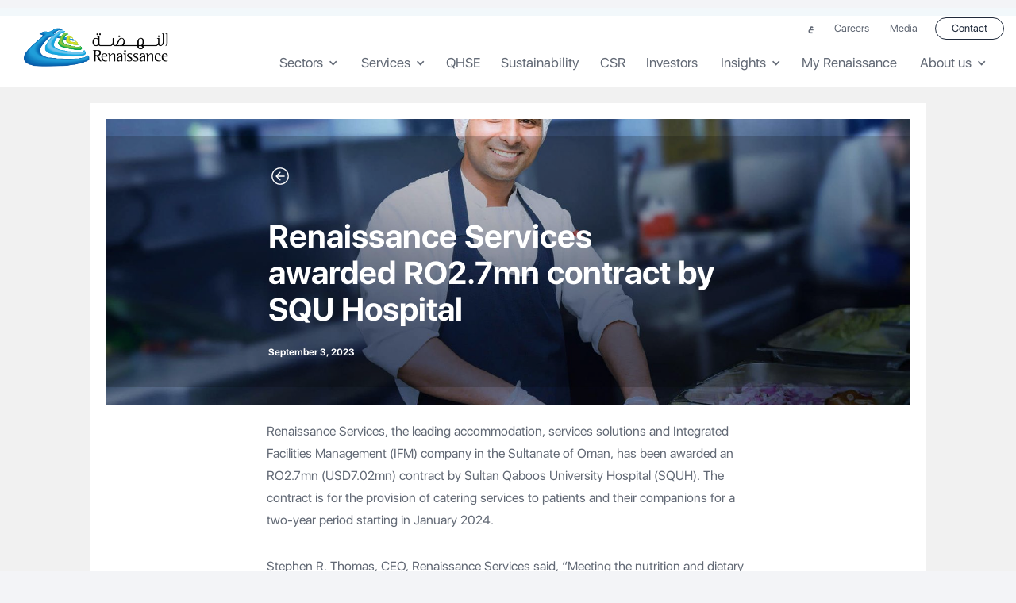

--- FILE ---
content_type: text/html
request_url: https://www.renaissanceservices.com/news-articles/renaissance-services-awarded-ro2-7mn-contract-by-squ-hospital
body_size: 4240
content:
<!DOCTYPE html><!-- Last Published: Wed Jan 14 2026 08:18:08 GMT+0000 (Coordinated Universal Time) --><html data-wf-domain="www.renaissanceservices.com" data-wf-page="63da7b52644ebbb0cda01ca7" data-wf-site="5fe190c1c9647c09fd0b6c14" data-wf-collection="63da7b52644ebb5c42a01ada" data-wf-item-slug="renaissance-services-awarded-ro2-7mn-contract-by-squ-hospital"><head><meta charset="utf-8"/><title>Renaissance Services NEWS</title><meta content="width=device-width, initial-scale=1" name="viewport"/><meta content="0hX6ghxRzytcrscO1TgpLzwXVM9y4dh4EphHhiCvHKg" name="google-site-verification"/><link href="https://cdn.prod.website-files.com/5fe190c1c9647c09fd0b6c14/css/renaissanceservices.webflow.shared.f8c41b719.css" rel="stylesheet" type="text/css" integrity="sha384-+MQbcZtylcgDF/fgeFZEPQvpPhn63Xi1Rv/f7/H7tdjdzWD+0ilx5WTHt632fzwP" crossorigin="anonymous"/><link href="https://fonts.googleapis.com" rel="preconnect"/><link href="https://fonts.gstatic.com" rel="preconnect" crossorigin="anonymous"/><script src="https://ajax.googleapis.com/ajax/libs/webfont/1.6.26/webfont.js" type="text/javascript"></script><script type="text/javascript">WebFont.load({  google: {    families: ["Montserrat:100,100italic,200,200italic,300,300italic,400,400italic,500,500italic,600,600italic,700,700italic,800,800italic,900,900italic","Mukta Malar:regular,500,600,700","DM Serif Display:regular,italic"]  }});</script><script type="text/javascript">!function(o,c){var n=c.documentElement,t=" w-mod-";n.className+=t+"js",("ontouchstart"in o||o.DocumentTouch&&c instanceof DocumentTouch)&&(n.className+=t+"touch")}(window,document);</script><link href="https://cdn.prod.website-files.com/5fe190c1c9647c09fd0b6c14/5fe190c1c9647c71770b6c92_favicon.png" rel="shortcut icon" type="image/x-icon"/><link href="https://cdn.prod.website-files.com/5fe190c1c9647c09fd0b6c14/5fe190c1c9647c148c0b6c9b_webclip.png" rel="apple-touch-icon"/><script async="" src="https://www.googletagmanager.com/gtag/js?id=UA-189474584-1"></script><script type="text/javascript">window.dataLayer = window.dataLayer || [];function gtag(){dataLayer.push(arguments);}gtag('js', new Date());gtag('config', 'UA-189474584-1', {'anonymize_ip': false});</script><script async="" src="https://www.googletagmanager.com/gtag/js?id=G-48ZS24P26B"></script><script type="text/javascript">window.dataLayer = window.dataLayer || [];function gtag(){dataLayer.push(arguments);}gtag('set', 'developer_id.dZGVlNj', true);gtag('js', new Date());gtag('config', 'G-48ZS24P26B');</script></head><body class="body-13"><div class="section-navbar"><div class="shadow-navbar"></div><div data-collapse="medium" data-animation="default" data-duration="300" data-easing="ease-in-out" data-easing2="ease-in-out" role="banner" class="navbar w-nav"><div class="block-nav"><a href="/" class="brand w-nav-brand"><img src="https://cdn.prod.website-files.com/5fe190c1c9647c09fd0b6c14/5fe190c1c9647c7e8a0b6cd4_logo.png" alt="" class="logo"/></a><div class="nav-left-block"><div class="nav-menu-bottom-contain-ar"><nav role="navigation" class="nav-menu w-nav-menu"><div data-delay="0" data-hover="true" class="dropdown hide w-dropdown"><div class="dropdown-toggle w-dropdown-toggle"><div class="dropdown-icon w-icon-dropdown-toggle"></div><div class="dropdown-text">Sectors</div></div><nav class="dropdown-list w-dropdown-list"><a href="#" class="dropdown-link w-dropdown-link">Energy</a><a href="#" class="dropdown-link w-dropdown-link">Healthcare</a><a href="#" class="dropdown-link w-dropdown-link">Ports &amp; Logistics</a><a href="#" class="dropdown-link w-dropdown-link">Defense</a><a href="#" class="dropdown-link w-dropdown-link">Education</a><a href="#" class="dropdown-link w-dropdown-link">Others</a></nav></div><a href="/ar/home-ar" target="_blank" class="nav-link sec-2 ar bold w-nav-link">ع</a><a href="https://careers.renaissanceservices.com/" target="_blank" class="nav-link sec-2 w-nav-link">Careers</a><a href="/media" class="nav-link sec-2 w-nav-link">Media</a><div data-delay="0" data-hover="true" class="dropdown hide w-dropdown"><div class="dropdown-toggle w-dropdown-toggle"><div class="dropdown-icon w-icon-dropdown-toggle"></div><div class="dropdown-text">About</div></div><nav class="dropdown-list w-dropdown-list"><a href="#" class="dropdown-link w-dropdown-link">Who we are</a><a href="#" class="dropdown-link w-dropdown-link">Our journey</a><a href="#" class="dropdown-link w-dropdown-link">Vision, Mission &amp; Values</a><a href="#" class="dropdown-link w-dropdown-link">Board of Directors</a><a href="#" class="dropdown-link w-dropdown-link">Management Team</a><a href="#" class="dropdown-link w-dropdown-link">Sustainability &amp; ICV</a><a href="#" class="dropdown-link w-dropdown-link">QHSE</a></nav></div></nav><div class="nav-right-block"><a href="/ar/home-ar" target="_blank" class="nav-link sec-2 ar bold mob w-nav-link">ع</a><a href="/contact" class="button-dark w-button">Contact<br/></a><div class="menu-button w-nav-button"><div class="icon-menu w-icon-nav-menu"></div></div></div></div><div class="nav-menu-bottom-contain-ar"><nav role="navigation" class="nav-menu w-nav-menu"><div data-delay="0" data-hover="true" class="dropdown w-dropdown"><div class="dropdown-toggle w-dropdown-toggle"><div class="dropdown-icon w-icon-dropdown-toggle"></div><div class="dropdown-text">Sectors</div></div><nav class="dropdown-list w-dropdown-list"><a href="/sectors/healthcare" class="dropdown-link w-dropdown-link">Healthcare</a><a href="/sectors/energy" class="dropdown-link w-dropdown-link">Energy</a><a href="/sectors/defence" class="dropdown-link w-dropdown-link">Defence</a><a href="/sectors/education" class="dropdown-link w-dropdown-link">Education</a><a href="/sectors/utilities" class="dropdown-link w-dropdown-link">Utilities</a><a href="/sectors/others" class="dropdown-link w-dropdown-link">Others</a></nav></div><div data-delay="0" data-hover="true" class="dropdown w-dropdown"><div class="dropdown-toggle w-dropdown-toggle"><div class="dropdown-icon w-icon-dropdown-toggle"></div><div class="dropdown-text">Services</div></div><nav class="dropdown-list w-dropdown-list"><a href="/services/ifm" class="dropdown-link w-dropdown-link">IFM</a><a href="/services/hfm" class="dropdown-link w-dropdown-link">Hard FM</a><a href="/services/sfm" class="dropdown-link w-dropdown-link">Soft FM</a><a href="/services/accommodation-solutions" class="dropdown-link w-dropdown-link">Accommodation Solutions</a><a href="/services/environmental-solutions" class="dropdown-link w-dropdown-link">Environmental Solutions</a></nav></div><a href="/qhse" class="nav-link w-nav-link">QHSE</a><a href="/sustainability" class="nav-link w-nav-link">Sustainability</a><a href="/csr" class="nav-link w-nav-link">CSR</a><a href="/investors" class="nav-link w-nav-link">Investors</a><div data-delay="0" data-hover="true" class="dropdown w-dropdown"><div class="dropdown-toggle w-dropdown-toggle"><div class="dropdown-icon w-icon-dropdown-toggle"></div><div class="dropdown-text">Insights</div></div><nav class="dropdown-list w-dropdown-list"><a href="/newsletters" class="dropdown-link w-dropdown-link">Newsletter</a><a href="/blog-posts" class="dropdown-link w-dropdown-link">Blog</a></nav></div><a href="/my-renaissance" class="nav-link w-nav-link">My Renaissance</a><div data-delay="0" data-hover="true" class="dropdown w-dropdown"><div class="dropdown-toggle w-dropdown-toggle"><div class="dropdown-icon w-icon-dropdown-toggle"></div><div class="dropdown-text">About us</div></div><nav class="dropdown-list w-dropdown-list"><a href="https://www.renaissanceservices.com/about-us#who-we-are" class="dropdown-link w-dropdown-link">Who we are</a><a href="/how-we-work" class="dropdown-link w-dropdown-link">How we work</a><a href="/innovation" class="dropdown-link w-dropdown-link">Innovation</a><a href="/supply-chain" class="dropdown-link w-dropdown-link">Supply chain</a></nav></div><a href="https://careers.renaissanceservices.com/" target="_blank" class="nav-link careers">Careers</a><a href="/media" class="nav-link media">Media</a><a href="/contact" class="nav-link contact">Contact us</a><a href="/about-us" class="mobile-link2 hide w-nav-link">Careers</a><a href="/about-us" class="mobile-link2 hide w-nav-link">Media</a><a href="#" class="nav-link hide w-nav-link">Careers</a><a href="/media" class="nav-link hide w-nav-link">Media</a><div data-delay="0" data-hover="true" class="dropdown w-dropdown"><div class="dropdown-toggle hide w-dropdown-toggle"><div class="dropdown-icon w-icon-dropdown-toggle"></div><div class="dropdown-text">About</div></div><nav class="dropdown-list w-dropdown-list"><a href="#" class="dropdown-link w-dropdown-link">Who we are</a><a href="#" class="dropdown-link w-dropdown-link">Our journey</a><a href="#" class="dropdown-link w-dropdown-link">Vision, Mission &amp; Values</a><a href="#" class="dropdown-link w-dropdown-link">Board of Directors</a><a href="#" class="dropdown-link w-dropdown-link">Management Team</a><a href="#" class="dropdown-link w-dropdown-link">Sustainability &amp; ICV</a><a href="#" class="dropdown-link w-dropdown-link">QHSE</a></nav></div></nav></div></div></div></div></div><div class="articles-page-bg"><div class="articles-main-contain"><div class="articles__hero-content"><div class="hero__overlay-content"><div class="hero__overlay-content-holder"><a href="https://www.renaissanceservices.com/media#articles" class="link-page w-inline-block"><img src="https://cdn.prod.website-files.com/5fe190c1c9647c09fd0b6c14/5fe190c1c9647c49240b6d99_icon-back.svg" loading="lazy" width="30" alt="" class="image-15"/></a><h1 class="white">Renaissance Services awarded RO2.7mn contract by SQU Hospital</h1><h6 class="heading-2 white">September 3, 2023</h6></div></div><img src="https://cdn.prod.website-files.com/5fe190c1c9647cb66a0b6c3b/64f4cc69142b815fddf21372_Hero.jpg" loading="lazy" alt="" sizes="100vw" srcset="https://cdn.prod.website-files.com/5fe190c1c9647cb66a0b6c3b/64f4cc69142b815fddf21372_Hero-p-500.jpg 500w, https://cdn.prod.website-files.com/5fe190c1c9647cb66a0b6c3b/64f4cc69142b815fddf21372_Hero-p-800.jpg 800w, https://cdn.prod.website-files.com/5fe190c1c9647cb66a0b6c3b/64f4cc69142b815fddf21372_Hero-p-1080.jpg 1080w, https://cdn.prod.website-files.com/5fe190c1c9647cb66a0b6c3b/64f4cc69142b815fddf21372_Hero-p-1600.jpg 1600w, https://cdn.prod.website-files.com/5fe190c1c9647cb66a0b6c3b/64f4cc69142b815fddf21372_Hero.jpg 1920w" class="image-33"/></div><div class="articles__body-content"><div class="articles__body-richcontent-holder"><div class="rich-text-block-2 w-richtext"><p>Renaissance Services, the leading accommodation, services solutions and Integrated Facilities Management (IFM) company in the Sultanate of Oman, has been awarded an RO2.7mn (USD7.02mn) contract by Sultan Qaboos University Hospital (SQUH). The contract is for the provision of catering services to patients and their companions for a two-year period starting in January 2024. </p><p>Stephen R. Thomas, CEO, Renaissance Services said, “Meeting the nutrition and dietary needs of patients is an integral part of patient care and well-being. So, we are honoured and proud to be selected by SQUH for this prestigious contract at the nation’s premier teaching hospital, with its reputation for adherence to the highest international standards.”</p><p>Renaissance Services, which is ISO 22000 certified for its Food Safety Management System, has more than 32 years of experience in food services and serves over 15 million meals annually at more than 50 hospitals across Oman. Committed to delivering sustainable services with enhanced in-country value (ICV), the company is one of the largest employers of Omanis in the Sultanate’s private sector with around 2,500 Omani employees. Renaissance expects the SQUH contract to further its objectives of generating employment opportunities for nationals and amplifying the use of locally-sourced goods and services within its supply chain, in line with the goals of Oman Vision 2040.</p><p>‍</p></div></div></div></div></div><div class="section-footer"><div class="content"><div class="w-layout-grid grid-footer hide"><a href="#" id="w-node-_3ede5a6f-3e81-6edd-de4e-645f3cd66a4c-3cd66a49" class="brand-footer w-nav-brand"><img src="https://cdn.prod.website-files.com/5fe190c1c9647c09fd0b6c14/5fe190c1c9647c7e8a0b6cd4_logo.png" alt="" class="logo-footer"/></a><div id="w-node-cf29e6af-6da4-9e35-bda5-15440452bcb0-3cd66a49" class="w-layout-grid footer-link-holder"><a href="#" class="title-footer">Sectors<br/></a><a href="#" class="title-footer">Services<br/></a><a href="#" class="title-footer">Brands<br/></a><a href="#" class="title-footer">Insights<br/></a><a href="#" class="title-footer">Investors<br/></a><a href="#" class="title-footer">Careers<br/></a><a href="#" class="title-footer">About<br/></a><a href="#" class="title-footer">Contact<br/></a></div></div><div class="w-layout-grid gooter-logos-container"><a id="w-node-_8a6671e9-6768-8947-2368-7957885d9666-3cd66a49" href="https://www.2040.om/en/" target="_blank" class="w-inline-block"><img src="https://cdn.prod.website-files.com/5fe190c1c9647c09fd0b6c14/5fe190c1c9647cb0690b6d31_omanvision%202040%20logo-01.svg" loading="lazy" alt="" class="image-13"/></a><img src="https://cdn.prod.website-files.com/5fe190c1c9647c09fd0b6c14/6116ae77f398d38139a38e00_rs-footer-logos2.svg" loading="lazy" id="w-node-fb7fa96c-96d1-73d4-f415-5e1ae3be8ed1-3cd66a49" alt="" class="image-12"/></div><div class="block-footer-down"><div class="down-left-block"><a href="#" target="_blank" class="link-down-footer">©2025 All rights reserved Renaissance SERVICES SAOG OMAN</a></div><div class="down-right-block"><a href="https://www.instagram.com/renaissancesaog/" target="_blank" class="link-social w-inline-block"><img src="https://cdn.prod.website-files.com/5fe190c1c9647c09fd0b6c14/60bfa829fe52f81dc0f60c34_insta-01.svg" width="16" height="16" alt="" class="icon-social"/></a><a href="https://www.facebook.com/RenaissanceServices/" target="_blank" class="link-social w-inline-block"><img src="https://cdn.prod.website-files.com/5fe190c1c9647c09fd0b6c14/5fe190c1c9647c01a30b6c70_facebook.svg" width="16" height="16" alt="" class="icon-social"/></a><a href="https://twitter.com/RenaissanceSAOG" target="_blank" class="link-social w-inline-block"><img src="https://cdn.prod.website-files.com/5fe190c1c9647c09fd0b6c14/5fe190c1c9647c9c0c0b6c4d_twitter.svg" width="16" height="16" alt="" class="icon-social"/></a><a href="https://www.linkedin.com/company/renaissanceservices/" target="_blank" class="link-social w-inline-block"><img src="https://cdn.prod.website-files.com/5fe190c1c9647c09fd0b6c14/5fe190c1c9647c7b590b6c40_linkedin.svg" width="16" height="16" alt="" class="icon-social"/></a><a href="https://www.youtube.com/c/RenaissanceServicesSAOG" target="_blank" class="link-social w-inline-block"><img src="https://cdn.prod.website-files.com/5fe190c1c9647c09fd0b6c14/5fe190c1c9647c44330b6c6c_youtube.svg" width="16" height="16" alt="" class="icon-social"/></a></div></div></div></div><script src="https://d3e54v103j8qbb.cloudfront.net/js/jquery-3.5.1.min.dc5e7f18c8.js?site=5fe190c1c9647c09fd0b6c14" type="text/javascript" integrity="sha256-9/aliU8dGd2tb6OSsuzixeV4y/faTqgFtohetphbbj0=" crossorigin="anonymous"></script><script src="https://cdn.prod.website-files.com/5fe190c1c9647c09fd0b6c14/js/webflow.schunk.5f539040db6b5679.js" type="text/javascript" integrity="sha384-LOrcUl5Zb2k+vpbbH6z+i77sfPqUdXvF7Qnq1bEKi6XSpHOzdd6KrxvbWz4uRq//" crossorigin="anonymous"></script><script src="https://cdn.prod.website-files.com/5fe190c1c9647c09fd0b6c14/js/webflow.df241121.2e8fa40a766a38e5.js" type="text/javascript" integrity="sha384-3eRMznKqo6VmE+pzRN+wLtePcuE9u0B0tHzmaL+0T6xopHKH48S/z21zCep5VoIU" crossorigin="anonymous"></script></body></html>

--- FILE ---
content_type: text/css
request_url: https://cdn.prod.website-files.com/5fe190c1c9647c09fd0b6c14/css/renaissanceservices.webflow.shared.f8c41b719.css
body_size: 50254
content:
html {
  -webkit-text-size-adjust: 100%;
  -ms-text-size-adjust: 100%;
  font-family: sans-serif;
}

body {
  margin: 0;
}

article, aside, details, figcaption, figure, footer, header, hgroup, main, menu, nav, section, summary {
  display: block;
}

audio, canvas, progress, video {
  vertical-align: baseline;
  display: inline-block;
}

audio:not([controls]) {
  height: 0;
  display: none;
}

[hidden], template {
  display: none;
}

a {
  background-color: #0000;
}

a:active, a:hover {
  outline: 0;
}

abbr[title] {
  border-bottom: 1px dotted;
}

b, strong {
  font-weight: bold;
}

dfn {
  font-style: italic;
}

h1 {
  margin: .67em 0;
  font-size: 2em;
}

mark {
  color: #000;
  background: #ff0;
}

small {
  font-size: 80%;
}

sub, sup {
  vertical-align: baseline;
  font-size: 75%;
  line-height: 0;
  position: relative;
}

sup {
  top: -.5em;
}

sub {
  bottom: -.25em;
}

img {
  border: 0;
}

svg:not(:root) {
  overflow: hidden;
}

hr {
  box-sizing: content-box;
  height: 0;
}

pre {
  overflow: auto;
}

code, kbd, pre, samp {
  font-family: monospace;
  font-size: 1em;
}

button, input, optgroup, select, textarea {
  color: inherit;
  font: inherit;
  margin: 0;
}

button {
  overflow: visible;
}

button, select {
  text-transform: none;
}

button, html input[type="button"], input[type="reset"] {
  -webkit-appearance: button;
  cursor: pointer;
}

button[disabled], html input[disabled] {
  cursor: default;
}

button::-moz-focus-inner, input::-moz-focus-inner {
  border: 0;
  padding: 0;
}

input {
  line-height: normal;
}

input[type="checkbox"], input[type="radio"] {
  box-sizing: border-box;
  padding: 0;
}

input[type="number"]::-webkit-inner-spin-button, input[type="number"]::-webkit-outer-spin-button {
  height: auto;
}

input[type="search"] {
  -webkit-appearance: none;
}

input[type="search"]::-webkit-search-cancel-button, input[type="search"]::-webkit-search-decoration {
  -webkit-appearance: none;
}

legend {
  border: 0;
  padding: 0;
}

textarea {
  overflow: auto;
}

optgroup {
  font-weight: bold;
}

table {
  border-collapse: collapse;
  border-spacing: 0;
}

td, th {
  padding: 0;
}

@font-face {
  font-family: webflow-icons;
  src: url("[data-uri]") format("truetype");
  font-weight: normal;
  font-style: normal;
}

[class^="w-icon-"], [class*=" w-icon-"] {
  speak: none;
  font-variant: normal;
  text-transform: none;
  -webkit-font-smoothing: antialiased;
  -moz-osx-font-smoothing: grayscale;
  font-style: normal;
  font-weight: normal;
  line-height: 1;
  font-family: webflow-icons !important;
}

.w-icon-slider-right:before {
  content: "";
}

.w-icon-slider-left:before {
  content: "";
}

.w-icon-nav-menu:before {
  content: "";
}

.w-icon-arrow-down:before, .w-icon-dropdown-toggle:before {
  content: "";
}

.w-icon-file-upload-remove:before {
  content: "";
}

.w-icon-file-upload-icon:before {
  content: "";
}

* {
  box-sizing: border-box;
}

html {
  height: 100%;
}

body {
  color: #333;
  background-color: #fff;
  min-height: 100%;
  margin: 0;
  font-family: Arial, sans-serif;
  font-size: 14px;
  line-height: 20px;
}

img {
  vertical-align: middle;
  max-width: 100%;
  display: inline-block;
}

html.w-mod-touch * {
  background-attachment: scroll !important;
}

.w-block {
  display: block;
}

.w-inline-block {
  max-width: 100%;
  display: inline-block;
}

.w-clearfix:before, .w-clearfix:after {
  content: " ";
  grid-area: 1 / 1 / 2 / 2;
  display: table;
}

.w-clearfix:after {
  clear: both;
}

.w-hidden {
  display: none;
}

.w-button {
  color: #fff;
  line-height: inherit;
  cursor: pointer;
  background-color: #3898ec;
  border: 0;
  border-radius: 0;
  padding: 9px 15px;
  text-decoration: none;
  display: inline-block;
}

input.w-button {
  -webkit-appearance: button;
}

html[data-w-dynpage] [data-w-cloak] {
  color: #0000 !important;
}

.w-code-block {
  margin: unset;
}

pre.w-code-block code {
  all: inherit;
}

.w-optimization {
  display: contents;
}

.w-webflow-badge, .w-webflow-badge > img {
  box-sizing: unset;
  width: unset;
  height: unset;
  max-height: unset;
  max-width: unset;
  min-height: unset;
  min-width: unset;
  margin: unset;
  padding: unset;
  float: unset;
  clear: unset;
  border: unset;
  border-radius: unset;
  background: unset;
  background-image: unset;
  background-position: unset;
  background-size: unset;
  background-repeat: unset;
  background-origin: unset;
  background-clip: unset;
  background-attachment: unset;
  background-color: unset;
  box-shadow: unset;
  transform: unset;
  direction: unset;
  font-family: unset;
  font-weight: unset;
  color: unset;
  font-size: unset;
  line-height: unset;
  font-style: unset;
  font-variant: unset;
  text-align: unset;
  letter-spacing: unset;
  -webkit-text-decoration: unset;
  text-decoration: unset;
  text-indent: unset;
  text-transform: unset;
  list-style-type: unset;
  text-shadow: unset;
  vertical-align: unset;
  cursor: unset;
  white-space: unset;
  word-break: unset;
  word-spacing: unset;
  word-wrap: unset;
  transition: unset;
}

.w-webflow-badge {
  white-space: nowrap;
  cursor: pointer;
  box-shadow: 0 0 0 1px #0000001a, 0 1px 3px #0000001a;
  visibility: visible !important;
  opacity: 1 !important;
  z-index: 2147483647 !important;
  color: #aaadb0 !important;
  overflow: unset !important;
  background-color: #fff !important;
  border-radius: 3px !important;
  width: auto !important;
  height: auto !important;
  margin: 0 !important;
  padding: 6px !important;
  font-size: 12px !important;
  line-height: 14px !important;
  text-decoration: none !important;
  display: inline-block !important;
  position: fixed !important;
  inset: auto 12px 12px auto !important;
  transform: none !important;
}

.w-webflow-badge > img {
  position: unset;
  visibility: unset !important;
  opacity: 1 !important;
  vertical-align: middle !important;
  display: inline-block !important;
}

h1, h2, h3, h4, h5, h6 {
  margin-bottom: 10px;
  font-weight: bold;
}

h1 {
  margin-top: 20px;
  font-size: 38px;
  line-height: 44px;
}

h2 {
  margin-top: 20px;
  font-size: 32px;
  line-height: 36px;
}

h3 {
  margin-top: 20px;
  font-size: 24px;
  line-height: 30px;
}

h4 {
  margin-top: 10px;
  font-size: 18px;
  line-height: 24px;
}

h5 {
  margin-top: 10px;
  font-size: 14px;
  line-height: 20px;
}

h6 {
  margin-top: 10px;
  font-size: 12px;
  line-height: 18px;
}

p {
  margin-top: 0;
  margin-bottom: 10px;
}

blockquote {
  border-left: 5px solid #e2e2e2;
  margin: 0 0 10px;
  padding: 10px 20px;
  font-size: 18px;
  line-height: 22px;
}

figure {
  margin: 0 0 10px;
}

ul, ol {
  margin-top: 0;
  margin-bottom: 10px;
  padding-left: 40px;
}

.w-list-unstyled {
  padding-left: 0;
  list-style: none;
}

.w-embed:before, .w-embed:after {
  content: " ";
  grid-area: 1 / 1 / 2 / 2;
  display: table;
}

.w-embed:after {
  clear: both;
}

.w-video {
  width: 100%;
  padding: 0;
  position: relative;
}

.w-video iframe, .w-video object, .w-video embed {
  border: none;
  width: 100%;
  height: 100%;
  position: absolute;
  top: 0;
  left: 0;
}

fieldset {
  border: 0;
  margin: 0;
  padding: 0;
}

button, [type="button"], [type="reset"] {
  cursor: pointer;
  -webkit-appearance: button;
  border: 0;
}

.w-form {
  margin: 0 0 15px;
}

.w-form-done {
  text-align: center;
  background-color: #ddd;
  padding: 20px;
  display: none;
}

.w-form-fail {
  background-color: #ffdede;
  margin-top: 10px;
  padding: 10px;
  display: none;
}

label {
  margin-bottom: 5px;
  font-weight: bold;
  display: block;
}

.w-input, .w-select {
  color: #333;
  vertical-align: middle;
  background-color: #fff;
  border: 1px solid #ccc;
  width: 100%;
  height: 38px;
  margin-bottom: 10px;
  padding: 8px 12px;
  font-size: 14px;
  line-height: 1.42857;
  display: block;
}

.w-input::placeholder, .w-select::placeholder {
  color: #999;
}

.w-input:focus, .w-select:focus {
  border-color: #3898ec;
  outline: 0;
}

.w-input[disabled], .w-select[disabled], .w-input[readonly], .w-select[readonly], fieldset[disabled] .w-input, fieldset[disabled] .w-select {
  cursor: not-allowed;
}

.w-input[disabled]:not(.w-input-disabled), .w-select[disabled]:not(.w-input-disabled), .w-input[readonly], .w-select[readonly], fieldset[disabled]:not(.w-input-disabled) .w-input, fieldset[disabled]:not(.w-input-disabled) .w-select {
  background-color: #eee;
}

textarea.w-input, textarea.w-select {
  height: auto;
}

.w-select {
  background-color: #f3f3f3;
}

.w-select[multiple] {
  height: auto;
}

.w-form-label {
  cursor: pointer;
  margin-bottom: 0;
  font-weight: normal;
  display: inline-block;
}

.w-radio {
  margin-bottom: 5px;
  padding-left: 20px;
  display: block;
}

.w-radio:before, .w-radio:after {
  content: " ";
  grid-area: 1 / 1 / 2 / 2;
  display: table;
}

.w-radio:after {
  clear: both;
}

.w-radio-input {
  float: left;
  margin: 3px 0 0 -20px;
  line-height: normal;
}

.w-file-upload {
  margin-bottom: 10px;
  display: block;
}

.w-file-upload-input {
  opacity: 0;
  z-index: -100;
  width: .1px;
  height: .1px;
  position: absolute;
  overflow: hidden;
}

.w-file-upload-default, .w-file-upload-uploading, .w-file-upload-success {
  color: #333;
  display: inline-block;
}

.w-file-upload-error {
  margin-top: 10px;
  display: block;
}

.w-file-upload-default.w-hidden, .w-file-upload-uploading.w-hidden, .w-file-upload-error.w-hidden, .w-file-upload-success.w-hidden {
  display: none;
}

.w-file-upload-uploading-btn {
  cursor: pointer;
  background-color: #fafafa;
  border: 1px solid #ccc;
  margin: 0;
  padding: 8px 12px;
  font-size: 14px;
  font-weight: normal;
  display: flex;
}

.w-file-upload-file {
  background-color: #fafafa;
  border: 1px solid #ccc;
  flex-grow: 1;
  justify-content: space-between;
  margin: 0;
  padding: 8px 9px 8px 11px;
  display: flex;
}

.w-file-upload-file-name {
  font-size: 14px;
  font-weight: normal;
  display: block;
}

.w-file-remove-link {
  cursor: pointer;
  width: auto;
  height: auto;
  margin-top: 3px;
  margin-left: 10px;
  padding: 3px;
  display: block;
}

.w-icon-file-upload-remove {
  margin: auto;
  font-size: 10px;
}

.w-file-upload-error-msg {
  color: #ea384c;
  padding: 2px 0;
  display: inline-block;
}

.w-file-upload-info {
  padding: 0 12px;
  line-height: 38px;
  display: inline-block;
}

.w-file-upload-label {
  cursor: pointer;
  background-color: #fafafa;
  border: 1px solid #ccc;
  margin: 0;
  padding: 8px 12px;
  font-size: 14px;
  font-weight: normal;
  display: inline-block;
}

.w-icon-file-upload-icon, .w-icon-file-upload-uploading {
  width: 20px;
  margin-right: 8px;
  display: inline-block;
}

.w-icon-file-upload-uploading {
  height: 20px;
}

.w-container {
  max-width: 940px;
  margin-left: auto;
  margin-right: auto;
}

.w-container:before, .w-container:after {
  content: " ";
  grid-area: 1 / 1 / 2 / 2;
  display: table;
}

.w-container:after {
  clear: both;
}

.w-container .w-row {
  margin-left: -10px;
  margin-right: -10px;
}

.w-row:before, .w-row:after {
  content: " ";
  grid-area: 1 / 1 / 2 / 2;
  display: table;
}

.w-row:after {
  clear: both;
}

.w-row .w-row {
  margin-left: 0;
  margin-right: 0;
}

.w-col {
  float: left;
  width: 100%;
  min-height: 1px;
  padding-left: 10px;
  padding-right: 10px;
  position: relative;
}

.w-col .w-col {
  padding-left: 0;
  padding-right: 0;
}

.w-col-1 {
  width: 8.33333%;
}

.w-col-2 {
  width: 16.6667%;
}

.w-col-3 {
  width: 25%;
}

.w-col-4 {
  width: 33.3333%;
}

.w-col-5 {
  width: 41.6667%;
}

.w-col-6 {
  width: 50%;
}

.w-col-7 {
  width: 58.3333%;
}

.w-col-8 {
  width: 66.6667%;
}

.w-col-9 {
  width: 75%;
}

.w-col-10 {
  width: 83.3333%;
}

.w-col-11 {
  width: 91.6667%;
}

.w-col-12 {
  width: 100%;
}

.w-hidden-main {
  display: none !important;
}

@media screen and (max-width: 991px) {
  .w-container {
    max-width: 728px;
  }

  .w-hidden-main {
    display: inherit !important;
  }

  .w-hidden-medium {
    display: none !important;
  }

  .w-col-medium-1 {
    width: 8.33333%;
  }

  .w-col-medium-2 {
    width: 16.6667%;
  }

  .w-col-medium-3 {
    width: 25%;
  }

  .w-col-medium-4 {
    width: 33.3333%;
  }

  .w-col-medium-5 {
    width: 41.6667%;
  }

  .w-col-medium-6 {
    width: 50%;
  }

  .w-col-medium-7 {
    width: 58.3333%;
  }

  .w-col-medium-8 {
    width: 66.6667%;
  }

  .w-col-medium-9 {
    width: 75%;
  }

  .w-col-medium-10 {
    width: 83.3333%;
  }

  .w-col-medium-11 {
    width: 91.6667%;
  }

  .w-col-medium-12 {
    width: 100%;
  }

  .w-col-stack {
    width: 100%;
    left: auto;
    right: auto;
  }
}

@media screen and (max-width: 767px) {
  .w-hidden-main, .w-hidden-medium {
    display: inherit !important;
  }

  .w-hidden-small {
    display: none !important;
  }

  .w-row, .w-container .w-row {
    margin-left: 0;
    margin-right: 0;
  }

  .w-col {
    width: 100%;
    left: auto;
    right: auto;
  }

  .w-col-small-1 {
    width: 8.33333%;
  }

  .w-col-small-2 {
    width: 16.6667%;
  }

  .w-col-small-3 {
    width: 25%;
  }

  .w-col-small-4 {
    width: 33.3333%;
  }

  .w-col-small-5 {
    width: 41.6667%;
  }

  .w-col-small-6 {
    width: 50%;
  }

  .w-col-small-7 {
    width: 58.3333%;
  }

  .w-col-small-8 {
    width: 66.6667%;
  }

  .w-col-small-9 {
    width: 75%;
  }

  .w-col-small-10 {
    width: 83.3333%;
  }

  .w-col-small-11 {
    width: 91.6667%;
  }

  .w-col-small-12 {
    width: 100%;
  }
}

@media screen and (max-width: 479px) {
  .w-container {
    max-width: none;
  }

  .w-hidden-main, .w-hidden-medium, .w-hidden-small {
    display: inherit !important;
  }

  .w-hidden-tiny {
    display: none !important;
  }

  .w-col {
    width: 100%;
  }

  .w-col-tiny-1 {
    width: 8.33333%;
  }

  .w-col-tiny-2 {
    width: 16.6667%;
  }

  .w-col-tiny-3 {
    width: 25%;
  }

  .w-col-tiny-4 {
    width: 33.3333%;
  }

  .w-col-tiny-5 {
    width: 41.6667%;
  }

  .w-col-tiny-6 {
    width: 50%;
  }

  .w-col-tiny-7 {
    width: 58.3333%;
  }

  .w-col-tiny-8 {
    width: 66.6667%;
  }

  .w-col-tiny-9 {
    width: 75%;
  }

  .w-col-tiny-10 {
    width: 83.3333%;
  }

  .w-col-tiny-11 {
    width: 91.6667%;
  }

  .w-col-tiny-12 {
    width: 100%;
  }
}

.w-widget {
  position: relative;
}

.w-widget-map {
  width: 100%;
  height: 400px;
}

.w-widget-map label {
  width: auto;
  display: inline;
}

.w-widget-map img {
  max-width: inherit;
}

.w-widget-map .gm-style-iw {
  text-align: center;
}

.w-widget-map .gm-style-iw > button {
  display: none !important;
}

.w-widget-twitter {
  overflow: hidden;
}

.w-widget-twitter-count-shim {
  vertical-align: top;
  text-align: center;
  background: #fff;
  border: 1px solid #758696;
  border-radius: 3px;
  width: 28px;
  height: 20px;
  display: inline-block;
  position: relative;
}

.w-widget-twitter-count-shim * {
  pointer-events: none;
  -webkit-user-select: none;
  user-select: none;
}

.w-widget-twitter-count-shim .w-widget-twitter-count-inner {
  text-align: center;
  color: #999;
  font-family: serif;
  font-size: 15px;
  line-height: 12px;
  position: relative;
}

.w-widget-twitter-count-shim .w-widget-twitter-count-clear {
  display: block;
  position: relative;
}

.w-widget-twitter-count-shim.w--large {
  width: 36px;
  height: 28px;
}

.w-widget-twitter-count-shim.w--large .w-widget-twitter-count-inner {
  font-size: 18px;
  line-height: 18px;
}

.w-widget-twitter-count-shim:not(.w--vertical) {
  margin-left: 5px;
  margin-right: 8px;
}

.w-widget-twitter-count-shim:not(.w--vertical).w--large {
  margin-left: 6px;
}

.w-widget-twitter-count-shim:not(.w--vertical):before, .w-widget-twitter-count-shim:not(.w--vertical):after {
  content: " ";
  pointer-events: none;
  border: solid #0000;
  width: 0;
  height: 0;
  position: absolute;
  top: 50%;
  left: 0;
}

.w-widget-twitter-count-shim:not(.w--vertical):before {
  border-width: 4px;
  border-color: #75869600 #5d6c7b #75869600 #75869600;
  margin-top: -4px;
  margin-left: -9px;
}

.w-widget-twitter-count-shim:not(.w--vertical).w--large:before {
  border-width: 5px;
  margin-top: -5px;
  margin-left: -10px;
}

.w-widget-twitter-count-shim:not(.w--vertical):after {
  border-width: 4px;
  border-color: #fff0 #fff #fff0 #fff0;
  margin-top: -4px;
  margin-left: -8px;
}

.w-widget-twitter-count-shim:not(.w--vertical).w--large:after {
  border-width: 5px;
  margin-top: -5px;
  margin-left: -9px;
}

.w-widget-twitter-count-shim.w--vertical {
  width: 61px;
  height: 33px;
  margin-bottom: 8px;
}

.w-widget-twitter-count-shim.w--vertical:before, .w-widget-twitter-count-shim.w--vertical:after {
  content: " ";
  pointer-events: none;
  border: solid #0000;
  width: 0;
  height: 0;
  position: absolute;
  top: 100%;
  left: 50%;
}

.w-widget-twitter-count-shim.w--vertical:before {
  border-width: 5px;
  border-color: #5d6c7b #75869600 #75869600;
  margin-left: -5px;
}

.w-widget-twitter-count-shim.w--vertical:after {
  border-width: 4px;
  border-color: #fff #fff0 #fff0;
  margin-left: -4px;
}

.w-widget-twitter-count-shim.w--vertical .w-widget-twitter-count-inner {
  font-size: 18px;
  line-height: 22px;
}

.w-widget-twitter-count-shim.w--vertical.w--large {
  width: 76px;
}

.w-background-video {
  color: #fff;
  height: 500px;
  position: relative;
  overflow: hidden;
}

.w-background-video > video {
  object-fit: cover;
  z-index: -100;
  background-position: 50%;
  background-size: cover;
  width: 100%;
  height: 100%;
  margin: auto;
  position: absolute;
  inset: -100%;
}

.w-background-video > video::-webkit-media-controls-start-playback-button {
  -webkit-appearance: none;
  display: none !important;
}

.w-background-video--control {
  background-color: #0000;
  padding: 0;
  position: absolute;
  bottom: 1em;
  right: 1em;
}

.w-background-video--control > [hidden] {
  display: none !important;
}

.w-slider {
  text-align: center;
  clear: both;
  -webkit-tap-highlight-color: #0000;
  tap-highlight-color: #0000;
  background: #ddd;
  height: 300px;
  position: relative;
}

.w-slider-mask {
  z-index: 1;
  white-space: nowrap;
  height: 100%;
  display: block;
  position: relative;
  left: 0;
  right: 0;
  overflow: hidden;
}

.w-slide {
  vertical-align: top;
  white-space: normal;
  text-align: left;
  width: 100%;
  height: 100%;
  display: inline-block;
  position: relative;
}

.w-slider-nav {
  z-index: 2;
  text-align: center;
  -webkit-tap-highlight-color: #0000;
  tap-highlight-color: #0000;
  height: 40px;
  margin: auto;
  padding-top: 10px;
  position: absolute;
  inset: auto 0 0;
}

.w-slider-nav.w-round > div {
  border-radius: 100%;
}

.w-slider-nav.w-num > div {
  font-size: inherit;
  line-height: inherit;
  width: auto;
  height: auto;
  padding: .2em .5em;
}

.w-slider-nav.w-shadow > div {
  box-shadow: 0 0 3px #3336;
}

.w-slider-nav-invert {
  color: #fff;
}

.w-slider-nav-invert > div {
  background-color: #2226;
}

.w-slider-nav-invert > div.w-active {
  background-color: #222;
}

.w-slider-dot {
  cursor: pointer;
  background-color: #fff6;
  width: 1em;
  height: 1em;
  margin: 0 3px .5em;
  transition: background-color .1s, color .1s;
  display: inline-block;
  position: relative;
}

.w-slider-dot.w-active {
  background-color: #fff;
}

.w-slider-dot:focus {
  outline: none;
  box-shadow: 0 0 0 2px #fff;
}

.w-slider-dot:focus.w-active {
  box-shadow: none;
}

.w-slider-arrow-left, .w-slider-arrow-right {
  cursor: pointer;
  color: #fff;
  -webkit-tap-highlight-color: #0000;
  tap-highlight-color: #0000;
  -webkit-user-select: none;
  user-select: none;
  width: 80px;
  margin: auto;
  font-size: 40px;
  position: absolute;
  inset: 0;
  overflow: hidden;
}

.w-slider-arrow-left [class^="w-icon-"], .w-slider-arrow-right [class^="w-icon-"], .w-slider-arrow-left [class*=" w-icon-"], .w-slider-arrow-right [class*=" w-icon-"] {
  position: absolute;
}

.w-slider-arrow-left:focus, .w-slider-arrow-right:focus {
  outline: 0;
}

.w-slider-arrow-left {
  z-index: 3;
  right: auto;
}

.w-slider-arrow-right {
  z-index: 4;
  left: auto;
}

.w-icon-slider-left, .w-icon-slider-right {
  width: 1em;
  height: 1em;
  margin: auto;
  inset: 0;
}

.w-slider-aria-label {
  clip: rect(0 0 0 0);
  border: 0;
  width: 1px;
  height: 1px;
  margin: -1px;
  padding: 0;
  position: absolute;
  overflow: hidden;
}

.w-slider-force-show {
  display: block !important;
}

.w-dropdown {
  text-align: left;
  z-index: 900;
  margin-left: auto;
  margin-right: auto;
  display: inline-block;
  position: relative;
}

.w-dropdown-btn, .w-dropdown-toggle, .w-dropdown-link {
  vertical-align: top;
  color: #222;
  text-align: left;
  white-space: nowrap;
  margin-left: auto;
  margin-right: auto;
  padding: 20px;
  text-decoration: none;
  position: relative;
}

.w-dropdown-toggle {
  -webkit-user-select: none;
  user-select: none;
  cursor: pointer;
  padding-right: 40px;
  display: inline-block;
}

.w-dropdown-toggle:focus {
  outline: 0;
}

.w-icon-dropdown-toggle {
  width: 1em;
  height: 1em;
  margin: auto 20px auto auto;
  position: absolute;
  top: 0;
  bottom: 0;
  right: 0;
}

.w-dropdown-list {
  background: #ddd;
  min-width: 100%;
  display: none;
  position: absolute;
}

.w-dropdown-list.w--open {
  display: block;
}

.w-dropdown-link {
  color: #222;
  padding: 10px 20px;
  display: block;
}

.w-dropdown-link.w--current {
  color: #0082f3;
}

.w-dropdown-link:focus {
  outline: 0;
}

@media screen and (max-width: 767px) {
  .w-nav-brand {
    padding-left: 10px;
  }
}

.w-lightbox-backdrop {
  cursor: auto;
  letter-spacing: normal;
  text-indent: 0;
  text-shadow: none;
  text-transform: none;
  visibility: visible;
  white-space: normal;
  word-break: normal;
  word-spacing: normal;
  word-wrap: normal;
  color: #fff;
  text-align: center;
  z-index: 2000;
  opacity: 0;
  -webkit-user-select: none;
  -moz-user-select: none;
  -webkit-tap-highlight-color: transparent;
  background: #000000e6;
  outline: 0;
  font-family: Helvetica Neue, Helvetica, Ubuntu, Segoe UI, Verdana, sans-serif;
  font-size: 17px;
  font-style: normal;
  font-weight: 300;
  line-height: 1.2;
  list-style: disc;
  position: fixed;
  inset: 0;
  -webkit-transform: translate(0);
}

.w-lightbox-backdrop, .w-lightbox-container {
  -webkit-overflow-scrolling: touch;
  height: 100%;
  overflow: auto;
}

.w-lightbox-content {
  height: 100vh;
  position: relative;
  overflow: hidden;
}

.w-lightbox-view {
  opacity: 0;
  width: 100vw;
  height: 100vh;
  position: absolute;
}

.w-lightbox-view:before {
  content: "";
  height: 100vh;
}

.w-lightbox-group, .w-lightbox-group .w-lightbox-view, .w-lightbox-group .w-lightbox-view:before {
  height: 86vh;
}

.w-lightbox-frame, .w-lightbox-view:before {
  vertical-align: middle;
  display: inline-block;
}

.w-lightbox-figure {
  margin: 0;
  position: relative;
}

.w-lightbox-group .w-lightbox-figure {
  cursor: pointer;
}

.w-lightbox-img {
  width: auto;
  max-width: none;
  height: auto;
}

.w-lightbox-image {
  float: none;
  max-width: 100vw;
  max-height: 100vh;
  display: block;
}

.w-lightbox-group .w-lightbox-image {
  max-height: 86vh;
}

.w-lightbox-caption {
  text-align: left;
  text-overflow: ellipsis;
  white-space: nowrap;
  background: #0006;
  padding: .5em 1em;
  position: absolute;
  bottom: 0;
  left: 0;
  right: 0;
  overflow: hidden;
}

.w-lightbox-embed {
  width: 100%;
  height: 100%;
  position: absolute;
  inset: 0;
}

.w-lightbox-control {
  cursor: pointer;
  background-position: center;
  background-repeat: no-repeat;
  background-size: 24px;
  width: 4em;
  transition: all .3s;
  position: absolute;
  top: 0;
}

.w-lightbox-left {
  background-image: url("[data-uri]");
  display: none;
  bottom: 0;
  left: 0;
}

.w-lightbox-right {
  background-image: url("[data-uri]");
  display: none;
  bottom: 0;
  right: 0;
}

.w-lightbox-close {
  background-image: url("[data-uri]");
  background-size: 18px;
  height: 2.6em;
  right: 0;
}

.w-lightbox-strip {
  white-space: nowrap;
  padding: 0 1vh;
  line-height: 0;
  position: absolute;
  bottom: 0;
  left: 0;
  right: 0;
  overflow: auto hidden;
}

.w-lightbox-item {
  box-sizing: content-box;
  cursor: pointer;
  width: 10vh;
  padding: 2vh 1vh;
  display: inline-block;
  -webkit-transform: translate3d(0, 0, 0);
}

.w-lightbox-active {
  opacity: .3;
}

.w-lightbox-thumbnail {
  background: #222;
  height: 10vh;
  position: relative;
  overflow: hidden;
}

.w-lightbox-thumbnail-image {
  position: absolute;
  top: 0;
  left: 0;
}

.w-lightbox-thumbnail .w-lightbox-tall {
  width: 100%;
  top: 50%;
  transform: translate(0, -50%);
}

.w-lightbox-thumbnail .w-lightbox-wide {
  height: 100%;
  left: 50%;
  transform: translate(-50%);
}

.w-lightbox-spinner {
  box-sizing: border-box;
  border: 5px solid #0006;
  border-radius: 50%;
  width: 40px;
  height: 40px;
  margin-top: -20px;
  margin-left: -20px;
  animation: .8s linear infinite spin;
  position: absolute;
  top: 50%;
  left: 50%;
}

.w-lightbox-spinner:after {
  content: "";
  border: 3px solid #0000;
  border-bottom-color: #fff;
  border-radius: 50%;
  position: absolute;
  inset: -4px;
}

.w-lightbox-hide {
  display: none;
}

.w-lightbox-noscroll {
  overflow: hidden;
}

@media (min-width: 768px) {
  .w-lightbox-content {
    height: 96vh;
    margin-top: 2vh;
  }

  .w-lightbox-view, .w-lightbox-view:before {
    height: 96vh;
  }

  .w-lightbox-group, .w-lightbox-group .w-lightbox-view, .w-lightbox-group .w-lightbox-view:before {
    height: 84vh;
  }

  .w-lightbox-image {
    max-width: 96vw;
    max-height: 96vh;
  }

  .w-lightbox-group .w-lightbox-image {
    max-width: 82.3vw;
    max-height: 84vh;
  }

  .w-lightbox-left, .w-lightbox-right {
    opacity: .5;
    display: block;
  }

  .w-lightbox-close {
    opacity: .8;
  }

  .w-lightbox-control:hover {
    opacity: 1;
  }
}

.w-lightbox-inactive, .w-lightbox-inactive:hover {
  opacity: 0;
}

.w-richtext:before, .w-richtext:after {
  content: " ";
  grid-area: 1 / 1 / 2 / 2;
  display: table;
}

.w-richtext:after {
  clear: both;
}

.w-richtext[contenteditable="true"]:before, .w-richtext[contenteditable="true"]:after {
  white-space: initial;
}

.w-richtext ol, .w-richtext ul {
  overflow: hidden;
}

.w-richtext .w-richtext-figure-selected.w-richtext-figure-type-video div:after, .w-richtext .w-richtext-figure-selected[data-rt-type="video"] div:after, .w-richtext .w-richtext-figure-selected.w-richtext-figure-type-image div, .w-richtext .w-richtext-figure-selected[data-rt-type="image"] div {
  outline: 2px solid #2895f7;
}

.w-richtext figure.w-richtext-figure-type-video > div:after, .w-richtext figure[data-rt-type="video"] > div:after {
  content: "";
  display: none;
  position: absolute;
  inset: 0;
}

.w-richtext figure {
  max-width: 60%;
  position: relative;
}

.w-richtext figure > div:before {
  cursor: default !important;
}

.w-richtext figure img {
  width: 100%;
}

.w-richtext figure figcaption.w-richtext-figcaption-placeholder {
  opacity: .6;
}

.w-richtext figure div {
  color: #0000;
  font-size: 0;
}

.w-richtext figure.w-richtext-figure-type-image, .w-richtext figure[data-rt-type="image"] {
  display: table;
}

.w-richtext figure.w-richtext-figure-type-image > div, .w-richtext figure[data-rt-type="image"] > div {
  display: inline-block;
}

.w-richtext figure.w-richtext-figure-type-image > figcaption, .w-richtext figure[data-rt-type="image"] > figcaption {
  caption-side: bottom;
  display: table-caption;
}

.w-richtext figure.w-richtext-figure-type-video, .w-richtext figure[data-rt-type="video"] {
  width: 60%;
  height: 0;
}

.w-richtext figure.w-richtext-figure-type-video iframe, .w-richtext figure[data-rt-type="video"] iframe {
  width: 100%;
  height: 100%;
  position: absolute;
  top: 0;
  left: 0;
}

.w-richtext figure.w-richtext-figure-type-video > div, .w-richtext figure[data-rt-type="video"] > div {
  width: 100%;
}

.w-richtext figure.w-richtext-align-center {
  clear: both;
  margin-left: auto;
  margin-right: auto;
}

.w-richtext figure.w-richtext-align-center.w-richtext-figure-type-image > div, .w-richtext figure.w-richtext-align-center[data-rt-type="image"] > div {
  max-width: 100%;
}

.w-richtext figure.w-richtext-align-normal {
  clear: both;
}

.w-richtext figure.w-richtext-align-fullwidth {
  text-align: center;
  clear: both;
  width: 100%;
  max-width: 100%;
  margin-left: auto;
  margin-right: auto;
  display: block;
}

.w-richtext figure.w-richtext-align-fullwidth > div {
  padding-bottom: inherit;
  display: inline-block;
}

.w-richtext figure.w-richtext-align-fullwidth > figcaption {
  display: block;
}

.w-richtext figure.w-richtext-align-floatleft {
  float: left;
  clear: none;
  margin-right: 15px;
}

.w-richtext figure.w-richtext-align-floatright {
  float: right;
  clear: none;
  margin-left: 15px;
}

.w-nav {
  z-index: 1000;
  background: #ddd;
  position: relative;
}

.w-nav:before, .w-nav:after {
  content: " ";
  grid-area: 1 / 1 / 2 / 2;
  display: table;
}

.w-nav:after {
  clear: both;
}

.w-nav-brand {
  float: left;
  color: #333;
  text-decoration: none;
  position: relative;
}

.w-nav-link {
  vertical-align: top;
  color: #222;
  text-align: left;
  margin-left: auto;
  margin-right: auto;
  padding: 20px;
  text-decoration: none;
  display: inline-block;
  position: relative;
}

.w-nav-link.w--current {
  color: #0082f3;
}

.w-nav-menu {
  float: right;
  position: relative;
}

[data-nav-menu-open] {
  text-align: center;
  background: #c8c8c8;
  min-width: 200px;
  position: absolute;
  top: 100%;
  left: 0;
  right: 0;
  overflow: visible;
  display: block !important;
}

.w--nav-link-open {
  display: block;
  position: relative;
}

.w-nav-overlay {
  width: 100%;
  display: none;
  position: absolute;
  top: 100%;
  left: 0;
  right: 0;
  overflow: hidden;
}

.w-nav-overlay [data-nav-menu-open] {
  top: 0;
}

.w-nav[data-animation="over-left"] .w-nav-overlay {
  width: auto;
}

.w-nav[data-animation="over-left"] .w-nav-overlay, .w-nav[data-animation="over-left"] [data-nav-menu-open] {
  z-index: 1;
  top: 0;
  right: auto;
}

.w-nav[data-animation="over-right"] .w-nav-overlay {
  width: auto;
}

.w-nav[data-animation="over-right"] .w-nav-overlay, .w-nav[data-animation="over-right"] [data-nav-menu-open] {
  z-index: 1;
  top: 0;
  left: auto;
}

.w-nav-button {
  float: right;
  cursor: pointer;
  -webkit-tap-highlight-color: #0000;
  tap-highlight-color: #0000;
  -webkit-user-select: none;
  user-select: none;
  padding: 18px;
  font-size: 24px;
  display: none;
  position: relative;
}

.w-nav-button:focus {
  outline: 0;
}

.w-nav-button.w--open {
  color: #fff;
  background-color: #c8c8c8;
}

.w-nav[data-collapse="all"] .w-nav-menu {
  display: none;
}

.w-nav[data-collapse="all"] .w-nav-button, .w--nav-dropdown-open, .w--nav-dropdown-toggle-open {
  display: block;
}

.w--nav-dropdown-list-open {
  position: static;
}

@media screen and (max-width: 991px) {
  .w-nav[data-collapse="medium"] .w-nav-menu {
    display: none;
  }

  .w-nav[data-collapse="medium"] .w-nav-button {
    display: block;
  }
}

@media screen and (max-width: 767px) {
  .w-nav[data-collapse="small"] .w-nav-menu {
    display: none;
  }

  .w-nav[data-collapse="small"] .w-nav-button {
    display: block;
  }

  .w-nav-brand {
    padding-left: 10px;
  }
}

@media screen and (max-width: 479px) {
  .w-nav[data-collapse="tiny"] .w-nav-menu {
    display: none;
  }

  .w-nav[data-collapse="tiny"] .w-nav-button {
    display: block;
  }
}

.w-tabs {
  position: relative;
}

.w-tabs:before, .w-tabs:after {
  content: " ";
  grid-area: 1 / 1 / 2 / 2;
  display: table;
}

.w-tabs:after {
  clear: both;
}

.w-tab-menu {
  position: relative;
}

.w-tab-link {
  vertical-align: top;
  text-align: left;
  cursor: pointer;
  color: #222;
  background-color: #ddd;
  padding: 9px 30px;
  text-decoration: none;
  display: inline-block;
  position: relative;
}

.w-tab-link.w--current {
  background-color: #c8c8c8;
}

.w-tab-link:focus {
  outline: 0;
}

.w-tab-content {
  display: block;
  position: relative;
  overflow: hidden;
}

.w-tab-pane {
  display: none;
  position: relative;
}

.w--tab-active {
  display: block;
}

@media screen and (max-width: 479px) {
  .w-tab-link {
    display: block;
  }
}

.w-ix-emptyfix:after {
  content: "";
}

@keyframes spin {
  0% {
    transform: rotate(0);
  }

  100% {
    transform: rotate(360deg);
  }
}

.w-dyn-empty {
  background-color: #ddd;
  padding: 10px;
}

.w-dyn-hide, .w-dyn-bind-empty, .w-condition-invisible {
  display: none !important;
}

.wf-layout-layout {
  display: grid;
}

@font-face {
  font-family: Sf ui display;
  src: url("https://cdn.prod.website-files.com/5fe190c1c9647c09fd0b6c14/5fe190c1c9647ce2db0b6d17_SF-UI-Display-Regular.otf") format("opentype");
  font-weight: 400;
  font-style: normal;
  font-display: swap;
}

@font-face {
  font-family: Sf ui display;
  src: url("https://cdn.prod.website-files.com/5fe190c1c9647c09fd0b6c14/5fe190c1c9647c76ec0b6d18_SF-UI-Display-Thin.otf") format("opentype");
  font-weight: 100;
  font-style: normal;
  font-display: swap;
}

@font-face {
  font-family: Sf ui display;
  src: url("https://cdn.prod.website-files.com/5fe190c1c9647c09fd0b6c14/5fe190c1c9647c71930b6d13_SF-UI-Display-Bold.otf") format("opentype");
  font-weight: 700;
  font-style: normal;
  font-display: swap;
}

@font-face {
  font-family: Ge ss text;
  src: url("https://cdn.prod.website-files.com/5fe190c1c9647c09fd0b6c14/6030d566b025390938fe7dcb_GE%20SS%20Text%20Light.otf") format("opentype");
  font-weight: 300;
  font-style: normal;
  font-display: swap;
}

@font-face {
  font-family: Ge ss text;
  src: url("https://cdn.prod.website-files.com/5fe190c1c9647c09fd0b6c14/6030d57f0f36e8ecded29980_GE%20SS%20Text%20Bold.otf") format("opentype");
  font-weight: 700;
  font-style: normal;
  font-display: swap;
}

:root {
  --background: #f3f4f7;
  --paragraphs: #626975;
  --heading: #202a3b;
  --white: white;
  --main: #4eaf4e;
  --blue-divider: #00b9f2;
  --border-2: #cdd4e2;
  --border: #dee1ea;
  --steel-blue: #007cb6;
  --background-2: #e9ebf0;
  --border-3: #34435c;
  --background-3: #1b2333;
  --extra-1: #4eaf86;
  --extra-2: #4ea4af;
  --extra-3: #4e7baf;
  --extra-4: #4e59af;
  --paragraphs-2: #a5a9b0;
  --pista: #e8f2d8;
  --op-ex-5: #042e61;
  --yellow-green: #9eb037;
  --op-ex-1: #3bb9f5;
  --op-ex-2: #259cd5;
  --op-ex-3: #1387cb;
  --op-ex-4: #0860a2;
}

.w-layout-grid {
  grid-row-gap: 16px;
  grid-column-gap: 16px;
  grid-template-rows: auto auto;
  grid-template-columns: 1fr 1fr;
  grid-auto-columns: 1fr;
  display: grid;
}

.w-embed-youtubevideo {
  background-image: url("https://d3e54v103j8qbb.cloudfront.net/static/youtube-placeholder.2b05e7d68d.svg");
  background-position: 50%;
  background-size: cover;
  width: 100%;
  padding-bottom: 0;
  padding-left: 0;
  padding-right: 0;
  position: relative;
}

.w-embed-youtubevideo:empty {
  min-height: 75px;
  padding-bottom: 56.25%;
}

.w-layout-layout {
  grid-row-gap: 20px;
  grid-column-gap: 20px;
  grid-auto-columns: 1fr;
  justify-content: center;
  padding: 20px;
}

.w-layout-cell {
  flex-direction: column;
  justify-content: flex-start;
  align-items: flex-start;
  display: flex;
}

body {
  background-color: var(--background);
  color: var(--paragraphs);
  font-family: Mukta Malar, sans-serif;
  font-size: 18px;
  font-weight: 400;
  line-height: 1.6em;
}

h1 {
  color: var(--heading);
  margin-top: 20px;
  margin-bottom: 22px;
  font-family: Sf ui display, Arial, sans-serif;
  font-size: 40px;
  font-weight: 700;
  line-height: 1.15em;
}

h2 {
  color: var(--heading);
  margin-top: 20px;
  margin-bottom: 10px;
  font-family: Sf ui display, Arial, sans-serif;
  font-size: 30px;
  font-weight: 700;
  line-height: 1.18em;
}

h3 {
  color: var(--white);
  margin-top: 20px;
  margin-bottom: 10px;
  font-family: Sf ui display, Arial, sans-serif;
  font-size: 60px;
  font-weight: 700;
  line-height: 1.18em;
}

h4 {
  color: var(--heading);
  margin-top: 10px;
  margin-bottom: 10px;
  font-family: Sf ui display, Arial, sans-serif;
  font-size: 22px;
  font-weight: 700;
  line-height: 1.18em;
}

h5 {
  color: var(--heading);
  margin-top: 10px;
  margin-bottom: 10px;
  font-family: DM Serif Display, sans-serif;
  font-size: 26px;
  font-weight: 400;
  line-height: 1.28em;
}

h6 {
  color: var(--white);
  margin-top: 10px;
  margin-bottom: 14px;
  font-family: Sf ui display, Arial, sans-serif;
  font-size: 12px;
  font-weight: 400;
  line-height: 1.25em;
}

p {
  margin-bottom: 30px;
  font-size: 16px;
}

a {
  color: var(--main);
  text-decoration: underline;
  transition: color .2s ease-out;
}

a:hover {
  color: var(--heading);
}

ul, ol {
  margin-top: 0;
  margin-bottom: 10px;
  padding-left: 20px;
}

li {
  margin-top: 10px;
  margin-bottom: 10px;
  padding-left: 5px;
}

img {
  max-width: 100%;
  margin-right: 0;
  display: inline-block;
}

strong {
  color: var(--heading);
  font-weight: 700;
}

blockquote {
  color: var(--main);
  border-left: 3px solid #4eaf4e4d;
  margin-top: 20px;
  margin-bottom: 20px;
  padding: 2px 20px 2px 25px;
  font-family: DM Serif Display, sans-serif;
  font-size: 24px;
  font-style: italic;
  font-weight: 400;
  line-height: 34px;
}

figure {
  margin-bottom: 10px;
}

figcaption {
  text-align: center;
  margin-top: 5px;
}

.content {
  z-index: 10;
  flex-direction: column;
  justify-content: center;
  align-self: center;
  align-items: flex-start;
  width: 100%;
  max-width: 1300px;
  display: flex;
  position: static;
}

.content.cms {
  display: flex;
}

.content.sectors {
  flex-direction: row;
  align-items: center;
  transition: opacity .2s, opacity .2s;
  transform: translate(0);
}

.content.sectors.investors {
  flex-direction: column;
}

.content.ser2 {
  flex-direction: row;
  justify-content: flex-start;
  align-items: center;
}

.content.ser2._2 {
  flex-direction: column;
  margin-bottom: 0;
}

.content.infographic {
  align-items: center;
}

.content.infographic.ar.center {
  align-self: flex-start;
}

.content.infographic.no-top {
  margin-top: -38px;
}

.content.cluster {
  padding-top: 20px;
}

.content.bottom-space {
  margin-bottom: 40px;
}

.content.center-align, .content.values, .content.bod {
  align-items: center;
}

.section-hero {
  flex-direction: column;
  justify-content: center;
  align-items: center;
  padding-left: 30px;
  padding-right: 30px;
  display: flex;
  overflow: hidden;
}

.section-hero.video {
  padding-left: 0;
  padding-right: 0;
  position: relative;
}

.section-hero.video.bg-image {
  background-image: linear-gradient(#021f2c26, #021f2c26), url("https://cdn.prod.website-files.com/5fe190c1c9647c09fd0b6c14/5fe190c1c9647c70350b6d32_hero-sectors.jpg");
  background-position: 0 0, 50%;
  background-repeat: repeat, no-repeat;
  background-size: auto, cover;
}

.section-hero.video.bg-image.integrated-services-page {
  background-image: linear-gradient(#00000073, #00000073), url("https://cdn.prod.website-files.com/5fe190c1c9647c09fd0b6c14/6005be8dbe7c35a3e94a350a_hero-supply.jpg");
}

.section-hero.video.bg-image.soft-services-page {
  background-image: linear-gradient(#0000, #0000), url("https://cdn.prod.website-files.com/5fe190c1c9647c09fd0b6c14/5fe190c1c9647c38ac0b6d61_hero-sfm.jpg");
}

.section-hero.video.bg-image.hard-fm-page {
  background-image: linear-gradient(#0000, #0000), url("https://cdn.prod.website-files.com/5fe190c1c9647c09fd0b6c14/5fe190c1c9647c578f0b6dd1_hero-hfm.jpg");
  background-position: 0 0, 50% 0;
}

.section-hero.video.bg-image.investor-page {
  background-image: linear-gradient(#0000001a, #0000001a), url("https://cdn.prod.website-files.com/5fe190c1c9647c09fd0b6c14/5fe190c1c9647cda630b6d6c_hero-investor.jpg");
}

.section-hero.video.bg-image.investor-page.csr-hero {
  background-image: linear-gradient(#0000, #0000), url("https://cdn.prod.website-files.com/5fe190c1c9647c09fd0b6c14/648d4ba45d482e82f04594de_WhatsApp%20Image%202023-06-17%20at%2011.23.17.jpeg");
}

.section-hero.video.bg-image.sustainability-page {
  background-image: linear-gradient(#00000040, #00000040), url("https://cdn.prod.website-files.com/5fe190c1c9647c09fd0b6c14/5fe190c1c9647c61760b6d2e_img-sustain.jpg");
  background-position: 0 0, 50%;
  height: 50vh;
}

.section-hero.video.bg-image.sus-csr-page {
  background-image: linear-gradient(#0000, #0000), url("https://cdn.prod.website-files.com/5fe190c1c9647c09fd0b6c14/648d32fcec743a44832b2cc8_hero-csr1.jpg");
  background-position: 0 0, 29% 52%;
  background-size: auto, auto;
}

.section-hero.video.bg-image.sus-icv-page {
  background-image: linear-gradient(#0000, #0000), url("https://cdn.prod.website-files.com/5fe190c1c9647c09fd0b6c14/5fe190c1c9647c547b0b6d97_hero-icv.jpg");
}

.section-hero.video.bg-image.sus-qhse--page {
  background-image: linear-gradient(#0000, #0000), url("https://cdn.prod.website-files.com/5fe190c1c9647c09fd0b6c14/5fe190c1c9647c2f300b6d92_hero-qhse.jpg");
}

.section-hero.video.bg-image.contact-page {
  background-image: linear-gradient(to bottom, null, null), url("https://cdn.prod.website-files.com/5fe190c1c9647c09fd0b6c14/5fe190c1c9647cfa820b6db3_hero-contact.jpg");
}

.section-hero.video.bg-image.media-page {
  background-image: linear-gradient(#0003, #0003), url("https://cdn.prod.website-files.com/5fe190c1c9647c09fd0b6c14/5fe190c1c9647cb9af0b6dd7_hero-media.jpg");
  background-position: 0 0, 50% 0;
}

.section-hero.video.bg-image.about-page {
  background-image: linear-gradient(#0000001a, #0000001a), linear-gradient(#0000, #0000), url("https://cdn.prod.website-files.com/5fe190c1c9647c09fd0b6c14/5fe190c1c9647c7fbf0b6dea_hero-about.jpg");
  background-position: 0 0, 0 0, 50%;
  background-repeat: repeat, repeat, no-repeat;
  background-size: auto, auto, cover;
}

.section-hero.video.bg-image.qhse-page {
  background-image: linear-gradient(#00000040, #00000040), url("https://cdn.prod.website-files.com/5fe190c1c9647c09fd0b6c14/5fe190c1c9647c2f300b6d92_hero-qhse.jpg");
  background-position: 0 0, 50%;
  height: 50vh;
  margin-bottom: 30px;
}

.section-hero.video.bg-image.sus-icv-page {
  background-image: linear-gradient(#0000, #0000), url("https://cdn.prod.website-files.com/5fe190c1c9647c09fd0b6c14/5fe190c1c9647c547b0b6d97_hero-icv.jpg");
  background-position: 0 0, 50%;
}

.section-hero.video.bg-image.sus-icv-page.no-space {
  margin-top: -87px;
  padding-top: 0;
}

.section-hero.video.bg-image.ifm2 {
  background-image: linear-gradient(#0003, #0003), url("https://cdn.prod.website-files.com/5fe190c1c9647c09fd0b6c14/60058cb691b65a546357b837_hero-ifm2.jpg");
}

.section-hero.video.bg-image.offshore-catering {
  background-image: linear-gradient(#0000004d, #0000004d), url("https://cdn.prod.website-files.com/5fe190c1c9647c09fd0b6c14/6005b323b858c42c0002361d_img-offshore.jpg");
  background-position: 0 0, 50%;
  height: 50vh;
}

.section-hero.video.bg-image.intl-ops {
  background-image: linear-gradient(#00000040, #00000040), url("https://cdn.prod.website-files.com/5fe190c1c9647c09fd0b6c14/5fe190c1c9647cf35b0b6dcf_sfm-food-ex-1.jpg");
  background-position: 0 0, 50%;
  height: 50vh;
}

.section-hero.video.bg-image.env-hero {
  background-image: linear-gradient(#0000, #0000), url("https://cdn.prod.website-files.com/5fe190c1c9647c09fd0b6c14/5fe190c1c9647c24a00b6dd2_hfm-hom-ex-2.jpg");
}

.section-hero.video.bg-image.innovation-hero {
  background-image: linear-gradient(#00000073, #00000073), url("https://cdn.prod.website-files.com/5fe190c1c9647c09fd0b6c14/5fe190c1c9647c955f0b6d2d_img-innovation.jpg");
}

.section-hero.video.bg-image.sustain-page {
  background-image: linear-gradient(#0000001a, #0000001a), url("https://cdn.prod.website-files.com/5fe190c1c9647c09fd0b6c14/5fe190c1c9647c61760b6d2e_img-sustain.jpg");
}

.section-hero.video.bg-image.acco-page {
  background-image: linear-gradient(#00000073, #00000073), url("https://cdn.prod.website-files.com/5fe190c1c9647c09fd0b6c14/6006d6dc42baa9fffdf0f55a_hero-acco.jpg");
}

.section-hero.video.bg-image.vision-bg {
  background-image: linear-gradient(#1b2333cc, #1b2333cc), url("https://cdn.prod.website-files.com/5fe190c1c9647c09fd0b6c14/62b93c94d9967c7efdca8e21_vision-bg.jpg");
  height: 50vh;
}

.section-hero.video.bg-image.our-purpose {
  background-image: linear-gradient(#0860a2, #0860a2);
}

.section-hero.video.bg-image.ops-excellence {
  background-image: linear-gradient(#00000040, #00000040), url("https://cdn.prod.website-files.com/5fe190c1c9647c09fd0b6c14/63b511b3a61c7b1d936cddac_ops-image-op1.jpg");
}

.section-hero.video.bg-image.my-renaissance, .section-hero.video.bg-image.myrenaissance-ar {
  background-image: linear-gradient(#0000, #0000), url("https://cdn.prod.website-files.com/5fe190c1c9647c09fd0b6c14/63e1032858610e83d49f75ab_my%20renaissance%20banner%20op2.jpg");
}

.section-hero.video.bg-image.csr-page {
  background-image: linear-gradient(to bottom, null, null), url("https://cdn.prod.website-files.com/5fe190c1c9647c09fd0b6c14/648725bab7643a90c452c930_img-csr%20(1).jpg");
}

.section-hero.video.bg-image.csr-hero {
  background-image: linear-gradient(#0000, #0000), url("https://cdn.prod.website-files.com/5fe190c1c9647c09fd0b6c14/648d32fcec743a44832b2cc8_hero-csr1.jpg");
}

.section-hero.video._1300 {
  max-width: 1452px;
}

.section-hero.video.csr-page {
  background-image: url("https://cdn.prod.website-files.com/5fe190c1c9647c09fd0b6c14/648d4ba45d482e82f04594de_WhatsApp%20Image%202023-06-17%20at%2011.23.17.jpeg"), linear-gradient(#00000080, #00000080);
  background-position: 50% 0, 0 0;
  background-size: cover, auto;
}

.section-hero.newsletter {
  background-color: #0756a4;
  height: 50vh;
}

.navbar {
  background-color: #fffffff2;
  border-radius: 0;
  flex-direction: row;
  justify-content: center;
  align-items: center;
  width: 100%;
  max-width: 100%;
  height: 100px;
  margin-left: auto;
  margin-right: auto;
  padding-left: 15px;
  padding-right: 15px;
  display: flex;
  position: absolute;
}

.block-nav {
  flex-direction: row;
  justify-content: space-between;
  align-items: center;
  width: 100%;
  max-width: 1300px;
  display: flex;
}

.nav-top {
  flex-direction: row;
  justify-content: space-between;
  width: 100%;
  max-width: 1300px;
  height: 46px;
  display: flex;
}

.nav-left-block {
  flex-direction: column;
  justify-content: center;
  align-items: flex-end;
  padding-top: 10px;
  display: flex;
}

.nav-right-block {
  flex-direction: row;
  justify-content: center;
  align-items: center;
  display: flex;
}

.logo {
  height: 50px;
}

.brand {
  flex: none;
  padding: 10px 15px;
}

.nav-link {
  color: var(--paragraphs);
  padding: 0 13px;
  font-size: 17px;
  font-weight: 500;
  line-height: 1.1em;
  transition: color .2s ease-out;
  right: 9px;
}

.nav-link:hover, .nav-link.w--current, .nav-link.w--current:hover {
  color: var(--blue-divider);
}

.nav-link.sec-2 {
  font-size: 13px;
}

.nav-link.sec-2.invisible {
  display: none;
}

.nav-link.sec-2.ar {
  direction: rtl;
  font-family: Ge ss text, sans-serif;
}

.nav-link.sec-2.ar.bold {
  font-weight: 700;
}

.nav-link.sec-2.ar.bold.mob, .nav-link.sec-2.mob, .nav-link.invisible, .nav-link.careers, .nav-link.media, .nav-link.contact {
  display: none;
}

.nav-link.ar {
  direction: rtl;
  text-align: right;
  font-family: Ge ss text, sans-serif;
}

.nav-menu {
  align-items: center;
  display: flex;
}

.dropdown-text {
  font-size: 17px;
  font-weight: 500;
  line-height: 1.1em;
  display: block;
}

.dropdown-text:hover {
  color: var(--blue-divider);
}

.dropdown-icon {
  margin-right: 21px;
  font-size: 13px;
}

.dropdown-toggle {
  color: var(--paragraphs);
  padding-left: 8px;
  padding-right: 40px;
  transition: color .2s ease-out;
  left: -1px;
}

.dropdown-toggle:hover {
  color: var(--blue-divider);
}

.dropdown-toggle.w--open {
  color: var(--main);
}

.dropdown-toggle.hide {
  display: none;
}

.dropdown {
  display: block;
}

.dropdown.hide {
  display: none;
}

.dropdown.ar {
  direction: rtl;
  font-family: Ge ss text, sans-serif;
}

.dropdown-list {
  background-color: var(--white);
}

.dropdown-list.w--open {
  background-color: var(--white);
  border-radius: 5px;
  margin-left: -10px;
  margin-right: -10px;
  padding: 12px 10px;
  box-shadow: 0 10px 6px -6px #202a3b0d;
}

.dropdown-link {
  color: var(--heading);
  text-align: left;
  padding-top: 12px;
  padding-bottom: 12px;
  font-size: 17px;
  font-weight: 500;
  line-height: 1.1em;
  transition: color .2s ease-out;
}

.dropdown-link:hover, .dropdown-link.w--current {
  color: var(--blue-divider);
}

.dropdown-link.w--current:hover {
  color: var(--main);
}

.dropdown-link.ar {
  text-align: right;
}

.button-dark {
  border: 1px solid var(--heading);
  background-color: var(--white);
  color: var(--heading);
  border-radius: 30px;
  padding: 5px 20px;
  font-size: 13px;
  font-weight: 500;
  line-height: 1.3em;
  transition: background-color .3s ease-out;
}

.button-dark:hover {
  border-color: var(--white);
  color: var(--white);
  background-color: #259cd5;
}

.button-dark.ser2 {
  margin-top: 15px;
}

.button-dark.ar {
  direction: rtl;
  font-family: Ge ss text, sans-serif;
}

.link-top-nav {
  color: var(--heading);
  letter-spacing: 1px;
  text-transform: uppercase;
  flex: none;
  margin-left: 10px;
  margin-right: 10px;
  font-size: 13px;
  font-weight: 500;
  line-height: 1.1em;
  text-decoration: none;
  transition: color .2s ease-out;
}

.link-top-nav:hover {
  color: var(--main);
}

.link-top-nav.white {
  color: var(--white);
}

.link-top-nav.white:hover {
  color: var(--main);
}

.top-left-block {
  flex-direction: row;
  justify-content: center;
  align-items: center;
  display: flex;
}

.space-link {
  background-color: var(--border-2);
  flex: none;
  width: 1px;
  height: 12px;
  margin-left: 10px;
  margin-right: 10px;
}

.space-link.white {
  background-color: #ffffff40;
}

.top-right-block {
  justify-content: center;
  align-items: center;
  display: flex;
}

.search {
  flex-direction: row;
  justify-content: center;
  align-items: center;
  margin-bottom: 0;
  margin-left: 10px;
  margin-right: 10px;
  display: flex;
}

.search-input {
  color: var(--heading);
  letter-spacing: 1px;
  text-transform: uppercase;
  background-color: #0000;
  border: 1px #000;
  width: 115px;
  height: 22px;
  margin-bottom: 0;
  padding: 9px 0;
  font-size: 13px;
  font-weight: 500;
  line-height: 1.7em;
  transition: width .2s ease-out;
  display: inline-block;
}

.search-input:focus {
  width: 170px;
}

.search-input::placeholder {
  color: #202a3b99;
}

.search-input.white {
  color: var(--white);
}

.search-input.white::placeholder {
  color: #fff9;
}

.search-button {
  background-color: #0000;
  background-image: url("https://cdn.prod.website-files.com/5fe190c1c9647c09fd0b6c14/5fe190c1c9647c6a030b6c5e_search.svg");
  background-position: 50%;
  background-repeat: no-repeat;
  background-size: 14px 14px;
  width: 30px;
  padding: 0 15px;
  display: inline-block;
}

.dropdown-toggle-language {
  color: var(--heading);
  flex-direction: row;
  justify-content: flex-end;
  align-items: center;
  padding: 6px 0;
  transition: color .2s ease-out;
  display: flex;
}

.dropdown-toggle-language:hover, .dropdown-toggle-language.w--open {
  color: var(--main);
}

.dropdown-toggle-language.white {
  color: var(--white);
}

.dropdown-toggle-language.white:hover {
  color: var(--main);
}

.text-language {
  letter-spacing: 1px;
  text-transform: uppercase;
  flex: none;
  margin-left: 6px;
  font-size: 13px;
  font-weight: 500;
  line-height: 1.1em;
}

.dropdown-link-language {
  color: var(--heading);
  letter-spacing: 1px;
  text-transform: uppercase;
  padding: 7px 15px;
  font-size: 13px;
  font-weight: 500;
  line-height: 1.1em;
  transition: color .2s ease-out;
}

.dropdown-link-language:hover {
  color: var(--main);
}

.dropdown-list-language {
  border-radius: 5px;
}

.dropdown-list-language.w--open {
  background-color: var(--white);
  margin-left: -14px;
  padding-top: 7px;
  padding-bottom: 7px;
  box-shadow: 0 10px 6px -6px #202a3b0d;
}

.dropdown-language {
  margin-left: 10px;
  margin-right: 10px;
  display: none;
}

.icon-language {
  max-width: none;
}

.grid-hero {
  grid-column-gap: 0px;
  grid-row-gap: 0px;
  grid-template-rows: auto;
  grid-template-columns: 1fr 1fr;
  width: 100%;
  min-height: 700px;
}

.grid-hero.top-space {
  padding-top: 101px;
}

.block-circle-hero {
  z-index: -100;
  flex-direction: column;
  place-content: center;
  align-items: center;
  min-height: 940px;
  display: flex;
  position: absolute;
  inset: 0%;
  overflow: hidden;
}

.circle-border {
  border: 1px solid var(--border-2);
  border-radius: 1000px;
  width: 630px;
  height: 630px;
  position: absolute;
}

.circle-border.type-1 {
  margin-top: -272px;
  margin-left: -998px;
}

.circle-border.type-2 {
  margin-top: -99px;
  margin-left: 885px;
}

.circle-border.type-3 {
  width: 315px;
  height: 315px;
  margin-left: -967px;
}

.circle-border.type-4 {
  margin-top: 151px;
  margin-left: 654px;
}

.circle-border.type-5 {
  width: 60px;
  height: 60px;
  top: 401px;
  left: -21px;
}

.image-circle-1 {
  object-fit: cover;
  border-radius: 1000px;
  width: 650px;
  max-width: none;
  height: 650px;
  position: absolute;
  top: -30px;
  left: 56px;
}

.grid-hero-right-block {
  z-index: -50;
  flex-direction: column;
  justify-content: center;
  align-items: center;
  min-height: 700px;
  display: flex;
  position: relative;
}

.image-circle-2 {
  z-index: 100;
  object-fit: cover;
  border-radius: 1000px;
  width: 280px;
  max-width: none;
  height: 280px;
  margin-top: 240px;
  margin-left: 160px;
  position: absolute;
}

.circle-white {
  background-color: var(--white);
  border-radius: 1000px;
  width: 300px;
  height: 300px;
  position: absolute;
}

.circle-white.type-1 {
  top: 298px;
  left: 489px;
}

.circle-white.type-2 {
  width: 190px;
  height: 190px;
  top: 262px;
  left: -26px;
}

.grid-hero-left-block {
  flex-direction: column;
  justify-content: center;
  align-items: flex-start;
  padding-top: 60px;
  padding-bottom: 75px;
  display: flex;
}

.title-hero {
  margin-top: 0;
}

.paragraph-hero {
  max-width: 530px;
  margin-bottom: 35px;
  font-size: 20px;
  line-height: 1.6em;
}

.paragraph-hero.minor {
  margin-bottom: 0;
}

.paragraph-hero.white {
  color: #fff;
}

.button-green {
  background-color: var(--main);
  color: var(--white);
  border-radius: 5px;
  padding: 13px 26px;
  font-size: 17px;
  font-weight: 500;
  line-height: 1.3em;
  transition: background-color .3s ease-out;
}

.button-green:hover {
  color: var(--white);
  background-color: #259cd5;
}

.button-green.more {
  display: none;
}

.section-navbar-top {
  z-index: 950;
  flex-direction: column;
  justify-content: center;
  align-items: center;
  padding-left: 20px;
  padding-right: 20px;
  display: flex;
  position: relative;
}

.text-link-button-dark {
  padding-right: 33px;
  font-size: 17px;
  font-weight: 500;
  line-height: 1.3em;
}

.link-button-dark {
  color: var(--heading);
  flex-direction: row;
  align-items: center;
  margin-left: 15px;
  margin-right: 15px;
  padding-top: 10px;
  padding-bottom: 10px;
  padding-left: 15px;
  text-decoration: none;
  display: none;
  position: relative;
}

.icon-arrow-1-dark {
  max-width: none;
  margin-right: 15px;
  position: absolute;
  right: 0%;
}

.block-button-hero {
  justify-content: center;
  align-items: center;
  display: flex;
}

.icon-arrow-2-dark {
  max-width: none;
  margin-right: 15px;
  display: none;
  position: absolute;
  right: 0%;
}

.section-vlight-grey {
  background-color: #f1f1f1;
  flex-direction: column;
  justify-content: center;
  align-items: center;
  height: auto;
  padding: 120px 20px 100px;
  display: flex;
}

.section-vlight-grey.extra-grey {
  background-color: #f3f4f7;
}

.section-vlight-grey.hidden {
  display: none;
}

.section-vlight-grey.bg-img {
  background-color: #f3f4f7;
}

.section-vlight-grey.bg-img.sector {
  background-color: #6269750d;
  background-image: url("https://cdn.prod.website-files.com/5fe190c1c9647c09fd0b6c14/5fe190c1c9647cca0d0b6cf7_logo-graphic-bg-blue2.png");
  background-position: 130%;
  background-repeat: no-repeat;
  background-size: 1304px;
  height: 75vh;
  position: relative;
}

.section-vlight-grey.bg-img.hidden {
  height: 70vh;
}

.section-vlight-grey.bg-img.hidden.white {
  background-color: var(--white);
  height: auto;
  padding-top: 0;
}

.section-vlight-grey.bg-img.services {
  background-color: #0756a4;
  height: 70vh;
}

.section-vlight-grey.bg-img.services._2 {
  height: auto;
}

.section-vlight-grey.bg-img.services._2.sustainability {
  height: auto;
  padding-top: 0;
  padding-bottom: 0;
}

.section-vlight-grey.bg-img.services._2.ar {
  padding-top: 100px;
  padding-bottom: 100px;
}

.section-vlight-grey.bg-img.services._3 {
  background-color: var(--white);
  height: 75vh;
  padding-top: 0;
}

.section-vlight-grey.bg-img.services.orange {
  height: auto;
}

.section-vlight-grey.bg-img.services.orange.sustainability {
  height: auto;
  padding-top: 0;
  padding-bottom: 0;
}

.section-vlight-grey.investors {
  clear: left;
  height: 70vh;
}

.section-vlight-grey.investors._4 {
  background-color: #f3f4f7;
  height: 75vh;
}

.section-vlight-grey.no-space {
  background-color: #fff;
  height: auto;
  padding-top: 0;
  padding-bottom: 0;
}

.section-vlight-grey.sustain-no-top {
  height: auto;
  padding-top: 0;
}

.section-vlight-grey.contact-page, .section-vlight-grey.height-automatic {
  height: auto;
}

.section-vlight-grey.height-automatic.whitebg {
  background-color: var(--white);
}

.section-vlight-grey.sub-hero {
  padding-top: 130px;
}

.section-vlight-grey.csr {
  background-color: #0000;
}

.title-center {
  text-align: center;
  max-width: 720px;
  margin-top: 12px;
  margin-bottom: 22px;
  font-family: Montserrat, sans-serif;
}

.title-center.white {
  color: var(--white);
}

.subtitle {
  color: var(--heading);
  text-align: center;
  letter-spacing: 1px;
  text-transform: uppercase;
  font-size: 13px;
  font-weight: 500;
  line-height: 1.1em;
}

.subtitle.white {
  color: var(--white);
}

.grid-services {
  grid-column-gap: 30px;
  grid-row-gap: 30px;
  grid-template-rows: auto;
  grid-template-columns: 1fr 1fr 1fr;
  width: 100%;
  padding-top: 20px;
  padding-bottom: 20px;
}

.title-services {
  text-align: center;
  margin-top: 28px;
  margin-bottom: 20px;
  font-family: Montserrat, sans-serif;
}

.paragraph-services {
  text-align: center;
  max-width: 340px;
  margin-bottom: 15px;
  font-family: Montserrat, sans-serif;
}

.paragraph-services.white {
  color: var(--white);
}

.service-block {
  background-color: var(--white);
  border-radius: 5px;
  flex-direction: column;
  justify-content: flex-start;
  align-items: center;
  padding: 50px 15px;
  display: flex;
}

.service-block.story-block {
  background-image: url("https://cdn.prod.website-files.com/5fe190c1c9647c09fd0b6c14/5fe190c1c9647c00560b6c97_story%201.png");
  background-position: 50%;
  background-repeat: no-repeat;
  background-size: cover;
  align-items: flex-start;
  min-width: 100%;
  padding-top: 0;
  padding-left: 50px;
  padding-right: 0;
}

.link-button-green {
  color: var(--heading);
  flex-direction: row;
  align-items: center;
  margin-left: 15px;
  margin-right: 15px;
  padding: 10px 15px;
  text-decoration: none;
  display: flex;
  position: relative;
}

.text-link-button-green {
  color: var(--main);
  padding-right: 33px;
  font-size: 17px;
  font-weight: 500;
  line-height: 1.3em;
}

.icon-arrow-2-green {
  max-width: none;
  margin-right: 15px;
  display: none;
  position: absolute;
  right: 0%;
}

.icon-arrow-1-green {
  max-width: none;
  margin-right: 15px;
  position: absolute;
  right: 0%;
}

.icon-services {
  max-width: none;
}

.space-block {
  background-color: var(--border);
  width: 100%;
  height: 1px;
  margin-top: 55px;
  margin-bottom: 120px;
}

.grid-2-columns {
  grid-column-gap: 30px;
  grid-row-gap: 30px;
  grid-template-rows: auto;
  grid-template-columns: 1fr 1fr;
  width: 100%;
}

.block-content-grid-right {
  flex-direction: column;
  justify-content: center;
  align-items: flex-start;
  padding: 40px;
  display: flex;
}

.block-content-grid-right.bg1 {
  background-image: url("https://cdn.prod.website-files.com/5fe190c1c9647c09fd0b6c14/5fe190c1c9647c135f0b6c9c_Article-4.jpg");
  flex-flow: row;
  display: flex;
}

.block-content-grid-right.ar {
  align-items: flex-start;
}

.title {
  text-align: left;
  max-width: 720px;
  margin-top: 12px;
  margin-bottom: 22px;
  font-family: Montserrat, sans-serif;
}

.title.white {
  color: var(--white);
}

.section-navbar {
  z-index: 900;
  padding-top: 10px;
  position: sticky;
  top: 0;
}

.section-navbar.no-space {
  margin-top: 102px;
  padding-top: 0;
}

.white-fill-navbar {
  background-color: var(--white);
  box-shadow: none;
  width: 0%;
  margin-left: auto;
  margin-right: auto;
  position: absolute;
  inset: 0%;
}

.shadow-navbar {
  background-color: var(--steel-blue);
  width: 100%;
  height: 10px;
  margin-left: auto;
  margin-right: auto;
  position: absolute;
  inset: 0%;
  box-shadow: 0 14px 25px -25px #202a3b38;
}

.section-gray {
  background-color: #0000;
  flex-direction: column;
  justify-content: center;
  align-items: center;
  padding: 120px 20px;
  display: flex;
}

.section-gray.with-story {
  background-color: var(--white);
  height: 70vh;
}

.section-gray.with-story._2 {
  height: auto;
  padding-top: 60px;
  padding-bottom: 60px;
}

.section-gray.hidden {
  display: none;
}

.section-gray.media-page {
  display: flex;
  overflow: visible;
}

.section-gray.media-page.hide {
  display: none;
}

.tabs {
  width: 100%;
  margin-top: 10px;
}

.tab-pane {
  background-color: var(--white);
  border-bottom-right-radius: 5px;
  border-bottom-left-radius: 5px;
  padding: 20px;
}

.block-content-tab {
  flex-direction: column;
  justify-content: center;
  align-items: flex-start;
  padding: 25px 35px;
  display: flex;
}

.tab-link {
  color: var(--heading);
  background-color: #0000;
  border-top: 2px solid #0000;
  padding-top: 18px;
  padding-bottom: 18px;
  font-family: DM Serif Display, sans-serif;
  font-size: 18px;
  font-weight: 400;
  line-height: 1.25em;
  transition: background-color .2s ease-out;
}

.tab-link:hover {
  background-color: var(--background);
}

.tab-link.w--current {
  border-top: 2px solid var(--main);
  background-color: var(--white);
  border-radius: 5px 5px 0 0;
}

.tabs-menu {
  background-color: var(--background-2);
  border-radius: 5px 5px 0 0;
}

.tabs-content {
  background-color: var(--white);
  border-radius: 0 0 5px 5px;
}

.image-tab {
  object-fit: cover;
  border-radius: 5px;
  width: 100%;
  min-height: 390px;
}

.image-grid {
  object-fit: cover;
  border-radius: 5px;
  width: 100%;
  min-height: 450px;
}

.text-tab {
  font-family: Montserrat, sans-serif;
  display: inline-block;
}

.tab-icon-and-text {
  justify-content: center;
  align-items: center;
  display: flex;
}

.icon-tab {
  margin-right: 10px;
}

.section-dark {
  background-color: var(--heading);
  flex-direction: column;
  justify-content: center;
  align-items: center;
  padding: 120px 20px;
  display: none;
  position: relative;
}

.section-dark.active {
  padding-top: 50px;
  padding-bottom: 50px;
  display: flex;
}

.block-circle {
  flex-direction: column;
  justify-content: center;
  align-items: center;
  display: flex;
  position: absolute;
  inset: 0%;
  overflow: hidden;
}

.circle-border-dark {
  border: 1px solid var(--border-3);
  border-radius: 1000px;
  width: 630px;
  height: 630px;
  position: absolute;
}

.circle-border-dark.type-6 {
  margin-left: -764px;
  top: -110px;
}

.circle-border-dark.type-7 {
  margin-left: -621px;
  top: 158px;
}

.circle-border-dark.type-8 {
  width: 310px;
  height: 310px;
  margin-left: 748px;
  bottom: -89px;
}

.circle-border-dark.type-9 {
  width: 200px;
  height: 200px;
  margin-left: 858px;
  bottom: 83px;
}

.circle-border-dark.type-10 {
  width: 62px;
  height: 62px;
  margin-left: -170px;
  top: 126px;
}

.circle-border-dark.type-11 {
  width: 310px;
  height: 310px;
  margin-left: -781px;
  bottom: -55px;
}

.circle-border-dark.type-12 {
  width: 200px;
  height: 200px;
  margin-left: -867px;
  bottom: 170px;
}

.circle-border-dark.type-13 {
  width: 62px;
  height: 62px;
  margin-left: -736px;
  bottom: 348px;
}

.circle-border-dark.type-14 {
  width: 570px;
  height: 570px;
  margin-left: 815px;
  top: 45px;
}

.circle-border-dark.type-15 {
  width: 425px;
  height: 425px;
  margin-left: 636px;
  top: 320px;
}

.circle-border-dark.type-16 {
  width: 62px;
  height: 62px;
  margin-left: 493px;
  top: 87px;
}

.block-circle-image {
  flex-direction: row;
  justify-content: center;
  align-items: center;
  width: 100%;
  min-height: 430px;
}

.circle-dark {
  background-color: var(--background-3);
  border-radius: 1000px;
  width: 400px;
  height: 400px;
  position: absolute;
}

.circle-dark.type-1 {
  margin-left: -531px;
  top: 65px;
}

.circle-dark.type-2 {
  width: 280px;
  height: 280px;
  margin-left: -130px;
  top: 316px;
}

.image-circle-3 {
  object-fit: cover;
  border-radius: 1000px;
  width: 540px;
  max-width: none;
  height: 540px;
  margin-right: 100px;
  position: absolute;
  top: -49px;
  right: 50%;
  overflow: hidden;
}

.image-circle-4 {
  z-index: 100;
  object-fit: cover;
  border-radius: 1000px;
  width: 250px;
  max-width: none;
  height: 250px;
  margin-right: 53px;
  position: absolute;
  top: 328px;
  right: 50%;
}

.slider-stories {
  background-color: #0000;
  width: 100%;
  height: auto;
  margin-top: 10px;
}

.left-arrow, .right-arrow {
  display: none;
}

.slide-nav {
  flex-direction: row;
  justify-content: flex-start;
  align-items: center;
  margin-top: 30px;
  font-size: 8px;
  display: flex;
  position: static;
  bottom: -65px;
}

.quote-story {
  color: var(--white);
  font-family: DM Serif Display, sans-serif;
  font-size: 24px;
  font-style: italic;
  font-weight: 400;
  line-height: 1.6em;
}

.mask {
  height: auto;
}

.block-icon-story {
  background-color: var(--background-3);
  border-radius: 100px;
  flex-direction: column;
  justify-content: center;
  align-items: center;
  width: 50px;
  height: 50px;
  margin-right: 16px;
  display: flex;
}

.block-story-info {
  flex-direction: row;
  align-items: center;
  margin-top: 20px;
  display: flex;
}

.text-name {
  color: var(--white);
  text-align: center;
  font-weight: 500;
  line-height: 1.2em;
}

.text-profession {
  color: var(--white);
  text-align: center;
  font-size: 13px;
  font-weight: 500;
  line-height: 1.3em;
}

.text-profession.dark {
  color: var(--paragraphs);
}

.block-story-text {
  flex-direction: column;
  justify-content: center;
  align-items: flex-start;
  display: flex;
}

.collection-list-news {
  grid-column-gap: 30px;
  grid-row-gap: 60px;
  grid-template-rows: auto;
  grid-template-columns: 1fr 1fr 1fr;
  grid-auto-columns: 1fr;
  display: none;
}

.collection-list-wrapper-news {
  width: 100%;
  margin-top: 10px;
}

.empty-state {
  background-color: var(--background-2);
  border-radius: 5px;
}

.text-empty {
  color: var(--heading);
  text-align: center;
}

.image-news {
  object-fit: cover;
  border-radius: 5px;
  width: 100%;
  height: 264px;
}

.block-text-news {
  flex-direction: column;
  justify-content: center;
  align-items: center;
  margin-top: 35px;
  padding-left: 30px;
  padding-right: 30px;
  display: flex;
}

.link-img-news {
  width: 100%;
  transition: opacity .2s ease-out;
}

.link-img-news:hover {
  opacity: .85;
}

.link-title-news {
  color: var(--heading);
  text-align: center;
  margin-top: 12px;
  margin-bottom: 10px;
  font-family: DM Serif Display, sans-serif;
  font-size: 24px;
  font-weight: 400;
  line-height: 1.28em;
  text-decoration: none;
}

.link-title-news:hover {
  color: var(--main);
}

.text-date-news {
  color: var(--paragraphs);
  margin-top: 4px;
  font-size: 16px;
  font-weight: 500;
  line-height: 1.3em;
}

.grid-4-columns {
  grid-column-gap: 30px;
  grid-row-gap: 30px;
  grid-template-rows: auto;
  grid-template-columns: 1fr 1fr 1fr 1fr;
  width: 100%;
  margin-top: 10px;
  display: none;
}

.block-pricing {
  background-color: var(--white);
  border-radius: 5px;
  flex-direction: column;
  justify-content: center;
  align-items: center;
  padding: 20px 30px 40px;
  display: flex;
}

.title-pricing {
  text-align: center;
  margin-top: 4px;
  margin-bottom: 8px;
}

.space-pricing {
  background-color: var(--border);
  width: 100%;
  height: 1px;
  margin-top: 14px;
  margin-bottom: 14px;
}

.text-price {
  color: var(--main);
  margin-left: 2px;
  margin-right: 4px;
  font-family: DM Serif Display, sans-serif;
  font-size: 54px;
  line-height: 1em;
}

.price {
  flex-direction: row;
  justify-content: center;
  align-items: center;
  margin-top: 6px;
  margin-bottom: 6px;
  display: flex;
}

.text-price-info {
  color: var(--main);
  font-size: 17px;
  font-weight: 500;
  line-height: 1.1em;
}

.paragraph-price {
  text-align: center;
  margin-top: 10px;
  margin-bottom: 22px;
}

.button-dark-small {
  background-color: var(--heading);
  color: var(--white);
  border-radius: 5px;
  padding: 9px 22px;
  font-size: 17px;
  font-weight: 500;
  line-height: 1.3em;
  transition: background-color .3s ease-out;
}

.button-dark-small:hover {
  background-color: var(--main);
  color: var(--white);
}

.collection-list-team {
  grid-column-gap: 30px;
  grid-row-gap: 30px;
  grid-template-rows: auto;
  grid-template-columns: 1fr 1fr 1fr 1fr 1fr;
  grid-auto-columns: 1fr;
  display: grid;
}

.collection-list-wrapper-team {
  width: 100%;
  margin-top: 10px;
  margin-bottom: 30px;
}

.block-text-team {
  background-color: var(--background-3);
  border-radius: 0 0 5px 5px;
  flex-direction: column;
  place-content: stretch center;
  align-items: center;
  height: 100%;
  padding: 24px 15px;
  display: flex;
}

.link-block-team {
  flex-direction: column;
  place-content: space-around center;
  align-items: stretch;
  width: 100%;
  height: 100%;
  text-decoration: none;
  display: flex;
}

.collection-item-team {
  justify-content: center;
  align-items: stretch;
}

.image-avatar {
  object-fit: cover;
  border-radius: 5px 5px 0 0;
}

.button-green-for-dark {
  background-color: var(--main);
  color: var(--white);
  border-radius: 5px;
  padding: 13px 26px;
  font-size: 17px;
  font-weight: 500;
  line-height: 1.3em;
  transition: color .3s ease-out, background-color .3s ease-out;
}

.button-green-for-dark:hover {
  background-color: var(--white);
  color: var(--heading);
}

.image-grid-contact {
  object-fit: cover;
  border-radius: 5px;
  width: 100%;
  min-height: 590px;
}

.text-field {
  color: var(--heading);
  border: 1px solid #0000;
  border-radius: 5px;
  height: 48px;
  margin-bottom: 0;
  padding: 12px 18px;
  font-size: 17px;
  font-weight: 400;
  line-height: 1.7em;
  transition: border-color .3s ease-out;
}

.text-field:focus {
  border-color: var(--main);
}

.text-field::placeholder {
  color: #202a3b80;
}

.textarea {
  color: var(--heading);
  border: 1px solid #0000;
  border-radius: 5px;
  min-width: 100%;
  max-width: 100%;
  min-height: 85px;
  max-height: 200px;
  margin-bottom: 10px;
  padding: 8px 18px;
  font-size: 17px;
  font-weight: 400;
  line-height: 1.7em;
  transition: border-color .3s ease-out;
}

.textarea:focus {
  border-color: var(--main);
}

.textarea::placeholder {
  color: #202a3b80;
}

.form {
  grid-column-gap: 10px;
  grid-row-gap: 10px;
  grid-template-rows: auto auto auto auto;
  grid-template-columns: 1fr 1fr;
  grid-auto-columns: 1fr;
  display: grid;
}

.form-block {
  width: 100%;
}

.submit-button {
  background-color: var(--main);
  color: var(--white);
  border-radius: 5px;
  padding: 13px 26px;
  font-size: 17px;
  font-weight: 500;
  line-height: 1.3em;
  transition: background-color .3s ease-out;
}

.submit-button:hover {
  background-color: var(--heading);
}

.text-success {
  color: var(--main);
}

.success-message {
  background-color: var(--background-2);
  border-radius: 5px;
}

.success-message.dark {
  background-color: var(--background-3);
}

.error-message {
  background-color: var(--background-2);
  border-radius: 5px;
  padding-left: 17px;
  padding-right: 17px;
}

.error-message.dark {
  background-color: var(--background-3);
}

.text-error {
  color: #cf4547;
}

.section-footer {
  background-color: var(--background-2);
  flex-direction: column;
  justify-content: center;
  align-items: center;
  padding-top: 45px;
  padding-left: 20px;
  padding-right: 20px;
  display: flex;
}

.grid-footer {
  grid-column-gap: 30px;
  grid-row-gap: 30px;
  grid-template-rows: auto;
  grid-template-columns: .25fr 1fr;
  place-items: center start;
  width: 100%;
  margin-bottom: 15px;
}

.block-footer-down {
  border-top: 1px solid var(--border-2);
  flex-direction: row;
  justify-content: space-between;
  align-items: center;
  width: 100%;
  padding-top: 20px;
  padding-bottom: 20px;
  display: flex;
}

.block-footer {
  width: 100%;
}

.title-footer {
  color: var(--heading);
  text-align: left;
  margin-top: 16px;
  margin-bottom: 20px;
  padding-top: 0;
  padding-bottom: 0;
  font-weight: 500;
  line-height: 1.2em;
  text-decoration: none;
  display: block;
}

.title-footer:hover {
  color: var(--blue-divider);
}

.link-footer {
  color: var(--paragraphs);
  padding-top: 7px;
  padding-bottom: 7px;
  font-size: 17px;
  line-height: 1.3em;
  text-decoration: none;
  display: block;
}

.link-footer:hover {
  color: var(--main);
}

.paragraph-footer {
  max-width: 400px;
  margin-bottom: 20px;
  font-size: 17px;
}

.brand-footer {
  flex: none;
  padding: 0;
}

.logo-footer {
  width: 200px;
  max-width: 100%;
}

.form-block-footer {
  width: 100%;
}

.form-footer {
  grid-column-gap: 10px;
  grid-row-gap: 10px;
  grid-template-rows: auto;
  grid-template-columns: 3fr 1fr;
  grid-auto-columns: 1fr;
  display: grid;
}

.submit-button-footer {
  background-color: var(--heading);
  color: var(--white);
  border-radius: 5px;
  padding: 13px 26px;
  font-size: 17px;
  font-weight: 500;
  line-height: 1.3em;
  transition: background-color .3s ease-out;
}

.submit-button-footer:hover {
  background-color: var(--main);
}

.block-content-contact {
  flex-direction: column;
  justify-content: center;
  align-items: flex-start;
  padding-top: 20px;
  padding-bottom: 20px;
  padding-left: 10%;
  display: flex;
}

.block-text-contact {
  flex-direction: column;
  justify-content: center;
  align-items: flex-start;
  padding-right: 20%;
  display: flex;
}

.success-message-footer {
  background-color: var(--border);
  border-radius: 5px;
}

.error-message-footer {
  background-color: var(--border);
  border-radius: 5px;
  padding-left: 17px;
  padding-right: 17px;
}

.space-link-footer {
  background-color: var(--border-2);
  flex: none;
  width: 1px;
  height: 12px;
  margin-left: 10px;
  margin-right: 10px;
}

.link-down-footer {
  direction: ltr;
  color: var(--heading);
  letter-spacing: 1px;
  text-transform: uppercase;
  flex: none;
  margin-left: 10px;
  margin-right: 10px;
  font-size: 13px;
  font-weight: 500;
  line-height: 1.1em;
  text-decoration: none;
  transition: color .2s ease-out;
}

.link-down-footer:hover {
  color: var(--blue-divider);
}

.icon-social {
  max-width: none;
}

.link-social {
  opacity: .7;
  padding: 6px 10px;
  transition: opacity .2s ease-out;
}

.link-social:hover {
  opacity: 1;
}

.down-left-block, .down-right-block {
  justify-content: center;
  align-items: center;
  display: flex;
}

.block-hero-center {
  flex-direction: column;
  justify-content: center;
  align-items: center;
  width: 100%;
  min-height: 655px;
  padding-top: 60px;
  padding-bottom: 60px;
  display: flex;
}

.image-bg {
  z-index: -100;
  background-image: linear-gradient(#090c1180, #090c1180), url("https://cdn.prod.website-files.com/5fe190c1c9647c09fd0b6c14/5fe190c1c9647c7c970b6ccb_hero_1.jpg");
  background-position: 0 0, 50%;
  background-repeat: repeat, no-repeat;
  background-size: auto, cover;
  background-attachment: scroll, scroll;
  min-height: 920px;
  position: absolute;
  inset: 0%;
}

.title-hero-white-center {
  color: var(--white);
  text-align: center;
  max-width: 840px;
  margin-top: 0;
}

.paragraph-hero-white {
  color: var(--white);
  text-align: center;
  max-width: 590px;
  margin-bottom: 35px;
  font-size: 20px;
  line-height: 1.6em;
}

.image-dark-bg {
  z-index: -120;
  background-color: #0a0d13;
  min-height: 920px;
  position: absolute;
  inset: 0%;
  overflow: hidden;
}

.section-gray-under-hero {
  background-color: var(--background);
  flex-direction: column;
  justify-content: center;
  align-items: center;
  padding-bottom: 45px;
  padding-left: 20px;
  padding-right: 20px;
  display: flex;
}

.block-services-white-bg {
  background-color: var(--white);
  border-radius: 5px;
  width: 100%;
  margin-top: 15px;
  margin-bottom: 15px;
  padding-left: 40px;
  padding-right: 40px;
}

.content-under-hero {
  z-index: 10;
  flex-direction: column;
  justify-content: center;
  align-items: center;
  width: 100%;
  max-width: 1300px;
  display: flex;
  position: relative;
  top: -61px;
}

.grid-couple {
  grid-column-gap: 0px;
  grid-row-gap: 0px;
  background-color: var(--white);
  border-radius: 5px;
  grid-template-rows: auto;
  grid-template-columns: 1fr 1fr;
  width: 100%;
  margin-top: 15px;
  margin-bottom: 15px;
  overflow: hidden;
}

.grid-couple.margin-30 {
  margin-top: 0;
  margin-bottom: 30px;
}

.image-grid-couple {
  object-fit: cover;
  width: 100%;
  min-height: 430px;
}

.block-grid-couple {
  flex-direction: column;
  justify-content: center;
  align-items: flex-start;
  padding: 5%;
  display: flex;
}

.title-grid-couple {
  max-width: 400px;
  margin-top: 0;
  margin-bottom: 22px;
  font-family: Montserrat, sans-serif;
}

.slider-hero-service {
  background-color: #0000;
  width: 100%;
  max-width: 1300px;
  height: auto;
  margin-bottom: 17px;
  margin-left: auto;
  margin-right: auto;
  position: static;
  inset: auto 0% 30px;
}

.mask-hero-service {
  overflow: visible;
}

.left-arrow-2 {
  width: 50px;
  height: 50px;
  display: none;
  position: absolute;
  inset: 0% auto 0% 0%;
}

.right-arrow-2 {
  width: 50px;
  height: 50px;
  display: none;
  position: absolute;
  inset: 0% 0% 0% auto;
}

.slide-nav-2 {
  flex-direction: row;
  justify-content: center;
  align-items: center;
  height: 21px;
  font-size: 8px;
  position: static;
}

.image-dark-bg-full {
  z-index: -120;
  background-color: #0a0d13;
  position: fixed;
  inset: 0%;
  overflow: hidden;
}

.block-hero-center-full {
  flex-direction: column;
  justify-content: center;
  align-items: center;
  width: 100%;
  padding-top: 60px;
  padding-bottom: 60px;
  display: flex;
}

.slide-hero-service {
  background-color: #0000;
  margin-right: 15px;
}

.grid-hero-service {
  grid-column-gap: 15px;
  grid-row-gap: 15px;
  grid-template-rows: auto;
  grid-template-columns: 1fr 1fr 1fr;
}

.title-hero-service {
  color: #fff;
  margin-top: 0;
  margin-bottom: 0;
}

.paragraph-hero-service {
  color: #fff;
  margin-bottom: 0;
}

.hero-service-title-icon {
  flex-direction: row;
  align-items: center;
  margin-bottom: 15px;
  display: flex;
}

.icon-hero-service {
  margin-right: 20px;
}

.block-full-hero {
  flex-direction: column;
  justify-content: space-between;
  min-height: 100vh;
  display: flex;
  overflow: hidden;
}

.image-bg-full {
  z-index: -100;
  background-image: linear-gradient(#090c1180, #090c1180), url("https://cdn.prod.website-files.com/5fe190c1c9647c09fd0b6c14/5fe190c1c9647c64320b6c86_hero_2.jpg");
  background-position: 0 0, 50%;
  background-repeat: repeat, no-repeat;
  background-size: auto, cover;
  background-attachment: scroll, scroll;
  min-height: 920px;
  position: absolute;
  inset: 0%;
}

.icon-arrow {
  font-size: 24px;
}

.link-hero-service {
  background-color: var(--main);
  border-radius: 5px;
  height: 100%;
  padding: 36px 40px;
  text-decoration: none;
  transition: background-color .2s ease-out;
}

.link-hero-service:hover {
  background-color: #5fc05f;
}

.link-hero-service.extra-1 {
  background-color: var(--extra-1);
}

.link-hero-service.extra-1:hover {
  background-color: #57c496;
}

.link-hero-service.extra-2 {
  background-color: var(--extra-2);
}

.link-hero-service.extra-2:hover {
  background-color: #58bac7;
}

.link-hero-service.extra-3 {
  background-color: var(--extra-3);
}

.link-hero-service.extra-3:hover {
  background-color: #5e93cf;
}

.link-hero-service.extra-4 {
  background-color: var(--extra-4);
}

.link-hero-service.extra-4:hover {
  background-color: #5662c2;
}

.title-hero-white {
  color: var(--white);
  text-align: left;
  max-width: 840px;
  margin-top: 0;
}

.block-content-grid-hero {
  flex-direction: column;
  justify-content: center;
  align-items: flex-start;
  padding-top: 20px;
  padding-bottom: 20px;
  padding-left: 10%;
  display: flex;
}

.paragraph-hero-dark {
  color: var(--paragraphs-2);
  max-width: 530px;
  margin-bottom: 35px;
  font-size: 20px;
  line-height: 1.6em;
}

.form-block-dark {
  width: 100%;
}

.form-dark {
  grid-column-gap: 10px;
  grid-row-gap: 10px;
  grid-template-rows: auto auto auto;
  grid-template-columns: 1fr 1fr;
  grid-auto-columns: 1fr;
  display: grid;
}

.text-field-dark {
  background-color: var(--background-3);
  color: var(--white);
  border: 1px solid #0000;
  border-radius: 5px;
  height: 48px;
  margin-bottom: 0;
  padding: 12px 18px;
  font-size: 17px;
  font-weight: 400;
  line-height: 1.7em;
  transition: border-color .3s ease-out;
}

.text-field-dark:focus {
  border-color: var(--main);
}

.text-field-dark::placeholder {
  color: #ffffff80;
}

.submit-button-dark {
  background-color: var(--main);
  color: var(--white);
  border-radius: 5px;
  padding: 13px 26px;
  font-size: 17px;
  font-weight: 500;
  line-height: 1.3em;
  transition: color .3s ease-out, background-color .3s ease-out;
}

.submit-button-dark:hover {
  background-color: var(--white);
  color: var(--heading);
}

.image-circle-5 {
  object-fit: cover;
  border-radius: 1000px;
  width: 640px;
  max-width: none;
  height: 640px;
  margin-right: 100px;
  position: absolute;
  top: -88px;
  right: 50%;
  overflow: hidden;
}

.image-circle-6 {
  z-index: 100;
  object-fit: cover;
  border-radius: 1000px;
  width: 250px;
  max-width: none;
  height: 250px;
  margin-right: 53px;
  position: absolute;
  top: 328px;
  right: 50%;
}

.section-become-a-client {
  background-color: var(--heading);
  flex-direction: column;
  justify-content: center;
  align-items: center;
  min-height: 95vh;
  padding: 30px 20px;
  display: flex;
  position: relative;
  inset: 0%;
  overflow: hidden;
}

.block-single-page {
  flex-direction: column;
  justify-content: center;
  align-items: center;
  margin-top: 100px;
  margin-bottom: 90px;
  display: flex;
}

.title-hero-center {
  text-align: center;
  margin-top: 0;
  font-family: Montserrat, sans-serif;
}

.paragraph-hero-center {
  text-align: center;
  max-width: 800px;
  margin-bottom: 22px;
  font-family: Montserrat, sans-serif;
  font-size: 20px;
  line-height: 1.6em;
}

.grid-infographic {
  grid-column-gap: 30px;
  grid-row-gap: 30px;
  grid-template: ". . . . Area"
  / 1fr 1fr 1fr 1fr 1fr;
  width: 100%;
  margin-top: 20px;
}

.number-block {
  background-color: #042e61;
  border-radius: 5px;
  flex-direction: column;
  justify-content: flex-start;
  align-items: center;
  padding: 50px 15px;
  display: flex;
}

.number-block.extra-1 {
  background-color: #0860a2;
}

.number-block.extra-2 {
  background-color: #1387c8;
}

.number-block.extra-3 {
  background-color: #1eb1e6;
}

.title-number {
  color: var(--white);
  text-align: center;
  margin-top: 10px;
  margin-bottom: 20px;
}

.paragraph-number {
  color: var(--white);
  text-align: center;
  max-width: 340px;
  margin-bottom: 15px;
}

.number {
  color: var(--white);
  text-align: center;
  font-family: DM Serif Display, sans-serif;
  font-size: 65px;
  font-weight: 400;
  line-height: 1em;
}

.block-content-grid-left {
  background-color: #f3f4f7;
  flex-direction: column;
  justify-content: center;
  align-items: flex-start;
  padding: 20px 15px;
  display: flex;
}

.section-transparent {
  flex-direction: column;
  justify-content: center;
  align-items: center;
  padding-bottom: 0;
  padding-left: 20px;
  padding-right: 20px;
  display: flex;
}

.space-block-section {
  background-color: var(--border-2);
  width: 100%;
  max-width: 1300px;
  height: 1px;
  margin-left: auto;
  margin-right: auto;
}

.collection-list-wrapper-news-large {
  width: 100%;
  display: none;
}

.collection-list-news-large {
  grid-column-gap: 30px;
  grid-row-gap: 30px;
  grid-template-rows: auto auto;
  grid-template-columns: 1fr 1fr;
  grid-auto-columns: 1fr;
  display: grid;
}

.image-news-large {
  object-fit: cover;
  border-radius: 5px 5px 0 0;
  width: 100%;
  height: 330px;
}

.block-text-news-large {
  background-color: var(--white);
  border-radius: 0 0 5px 5px;
  flex-direction: column;
  justify-content: center;
  align-items: center;
  padding: 35px 30px;
  display: flex;
}

.collection-item-news-large {
  flex-direction: column;
  justify-content: space-between;
}

.link-title-news-large {
  color: var(--heading);
  text-align: center;
  margin-top: 12px;
  margin-bottom: 10px;
  font-family: DM Serif Display, sans-serif;
  font-size: 30px;
  font-weight: 400;
  line-height: 1.18em;
  text-decoration: none;
}

.link-title-news-large:hover {
  color: var(--main);
}

.collection-list-wrapper-team-large {
  width: 100%;
}

.collection-list-team-large {
  grid-column-gap: 30px;
  grid-row-gap: 30px;
  grid-template-rows: auto;
  grid-template-columns: 1fr 1fr 1fr;
  grid-auto-columns: 1fr;
  display: grid;
}

.collection-item-team-large {
  justify-content: center;
  align-items: stretch;
}

.link-block-team-large {
  flex-direction: column;
  place-content: space-around center;
  align-items: stretch;
  width: 100%;
  height: 100%;
  text-decoration: none;
  display: flex;
}

.block-text-team-large {
  background-color: var(--white);
  border-radius: 0 0 5px 5px;
  flex-direction: column;
  place-content: stretch center;
  align-items: center;
  height: 100%;
  padding: 30px 15px 32px;
  display: flex;
}

.text-name-large {
  color: var(--heading);
  text-align: center;
  font-family: DM Serif Display, sans-serif;
  font-size: 26px;
  font-weight: 400;
  line-height: 1.28em;
}

.image-map {
  border: 1px solid var(--border);
  object-fit: cover;
  border-radius: 5px;
  width: 100%;
  min-height: 450px;
}

.grid-contact {
  grid-column-gap: 30px;
  grid-row-gap: 30px;
  grid-template-rows: auto;
  grid-template-columns: 1fr 1fr 1fr;
  width: 100%;
  margin-top: 120px;
}

.contact-block {
  border: 1px solid var(--border);
  background-color: var(--white);
  border-radius: 5px;
  flex-direction: column;
  justify-content: flex-start;
  align-items: center;
  padding: 50px 15px;
  display: flex;
}

.title-contact {
  color: var(--heading);
  text-align: center;
  margin-top: 10px;
  margin-bottom: 20px;
}

.paragraph-contact {
  color: var(--paragraphs);
  text-align: center;
  max-width: 340px;
  margin-bottom: 0;
}

.icon-contact {
  max-width: none;
}

.columns-team {
  background-color: var(--white);
  border-radius: 5px;
  width: 100%;
  padding: 20px;
}

.column-1-team {
  padding-left: 0;
  padding-right: 0;
}

.image-avatar-single {
  object-fit: cover;
  border-radius: 5px;
}

.column-2-team {
  padding: 30px 40px 30px 60px;
}

.rich-text-block p {
  margin-bottom: 15px;
}

.rich-text-block figure {
  margin-top: 20px;
  margin-bottom: 20px;
}

.rich-text-block img {
  border-radius: 5px;
}

.rich-text-block figcaption {
  font-size: 15px;
  line-height: 1.5em;
}

.rich-text-block h2 {
  margin-bottom: 16px;
}

.rich-text-block h3 {
  margin-bottom: 18px;
}

.rich-text-block h4 {
  margin-bottom: 15px;
}

.rich-text-block h5 {
  margin-bottom: 14px;
}

.subtitle-team-info {
  color: var(--paragraphs);
  text-align: left;
  letter-spacing: 1px;
  text-transform: uppercase;
  margin-top: 3px;
  margin-bottom: 3px;
  font-size: 13px;
  font-weight: 500;
  line-height: 1.1em;
}

.text-block-team-info {
  color: var(--heading);
  display: inline-block;
}

.team-info {
  border-bottom: 1px solid var(--border);
  flex-direction: column;
  justify-content: center;
  align-items: flex-start;
  padding-top: 18px;
  padding-bottom: 18px;
  display: flex;
}

.block-team-info {
  width: 100%;
  padding: 10px 25px;
}

.link-block-team-contact {
  background-color: var(--heading);
  border-radius: 50px;
  flex-direction: column;
  justify-content: center;
  align-items: center;
  width: 42px;
  height: 42px;
  transition: background-color .2s ease-out;
  display: flex;
}

.link-block-team-contact:hover {
  background-color: var(--main);
}

.team-info-contact {
  flex-direction: column;
  justify-content: center;
  align-items: flex-start;
  padding-top: 18px;
  padding-bottom: 18px;
  display: flex;
}

.block-link-team {
  grid-column-gap: 6px;
  grid-row-gap: 6px;
  flex-direction: row;
  grid-template-rows: 42px;
  grid-template-columns: 42px;
  grid-auto-rows: 42px;
  grid-auto-columns: 42px;
  grid-auto-flow: column;
  justify-content: flex-start;
  align-items: center;
  margin-top: 5px;
  display: grid;
}

.utility-page-wrap {
  justify-content: center;
  align-items: center;
  width: 100vw;
  max-width: 100%;
  height: 100vh;
  max-height: 100%;
  padding-top: 100px;
  display: flex;
  position: absolute;
  inset: 0%;
}

.utility-page-content {
  text-align: center;
  flex-direction: column;
  width: 260px;
  display: flex;
}

.utility-page-form {
  grid-column-gap: 10px;
  grid-row-gap: 10px;
  flex-direction: column;
  grid-template-rows: auto auto auto auto;
  grid-template-columns: 1fr;
  grid-auto-columns: 1fr;
  place-items: center stretch;
  display: grid;
}

.news-single-bg {
  background-color: var(--white);
  border-radius: 0 0 5px 5px;
  flex-direction: column;
  justify-content: center;
  align-items: center;
  width: 100%;
  padding-left: 30px;
  padding-right: 30px;
  display: flex;
}

.image-news-single {
  object-fit: cover;
  border-radius: 5px 5px 0 0;
  width: 100%;
  height: 500px;
  margin-top: 15px;
}

.block-content-790 {
  width: 100%;
  max-width: 790px;
  margin-top: 70px;
  margin-bottom: 70px;
}

.space-single {
  background-color: var(--border);
  width: 100%;
  height: 1px;
  margin-top: 50px;
  margin-bottom: 50px;
}

.title-news-single {
  margin-top: 8px;
}

.block-category-and-date {
  flex-direction: row;
  align-items: center;
  display: flex;
}

.text-date-news-single {
  color: var(--paragraphs);
  font-size: 16px;
  font-weight: 500;
  line-height: 1.3em;
}

.text-news-category {
  color: var(--main);
  background-color: #4eaf4e0d;
  border-radius: 5px;
  margin-right: 15px;
  padding: 7px 15px;
  font-size: 16px;
  font-weight: 500;
  line-height: 1.3em;
}

.single-bg {
  background-color: var(--white);
  border-radius: 5px;
  flex-direction: column;
  justify-content: center;
  align-items: center;
  width: 100%;
  padding-left: 30px;
  padding-right: 30px;
  display: flex;
}

.title-single {
  margin-top: 5px;
  margin-bottom: 25px;
}

.grid-style-color {
  grid-column-gap: 14px;
  grid-row-gap: 14px;
  grid-template-columns: 1fr 1fr 1fr 1fr;
}

.color {
  border-radius: 5px;
  width: 100%;
  height: 70px;
}

.color.type-1 {
  background-color: var(--main);
}

.color.type-2 {
  background-color: var(--heading);
}

.color.type-3 {
  background-color: var(--paragraphs);
}

.color.type-4 {
  background-color: var(--paragraphs-2);
}

.color.type-5 {
  background-color: var(--background);
}

.color.type-6 {
  background-color: var(--background-2);
}

.color.type-7 {
  background-color: var(--border);
}

.color.type-8 {
  background-color: var(--border-2);
}

.color.type-10 {
  background-color: var(--extra-2);
}

.color.type-11 {
  background-color: var(--extra-3);
}

.color.type-12 {
  background-color: var(--extra-4);
}

.color.type-9 {
  background-color: var(--extra-1);
}

.color.type-13 {
  background-color: var(--border-3);
}

.color.type-14 {
  background-color: var(--background-3);
}

.text-color {
  color: var(--paragraphs);
  margin-top: 4px;
  font-size: 16px;
  font-weight: 500;
  line-height: 1.3em;
}

.grid-style-button {
  grid-column-gap: 16px;
  grid-row-gap: 16px;
  grid-template-rows: auto auto;
  grid-template-columns: 1fr 1fr 1fr;
  grid-auto-columns: 1fr;
  place-items: center start;
  display: grid;
}

.space-single-news {
  background-color: var(--border);
  width: 100%;
  height: 1px;
  margin-top: 30px;
  margin-bottom: 35px;
}

.grid-photography-license {
  grid-column-gap: 10px;
  grid-row-gap: 10px;
  grid-template-columns: 1fr 1fr 1fr;
}

.photography-license {
  object-fit: cover;
  border-radius: 5px;
  width: 100%;
  height: 160px;
}

.icon-license {
  margin: 10px 12px;
}

.map-license {
  border: 1px solid var(--border);
  object-fit: cover;
  border-radius: 5px;
  width: 100%;
  height: 200px;
}

.search-page {
  grid-column-gap: 10px;
  grid-row-gap: 10px;
  flex-direction: row;
  grid-template-rows: auto;
  grid-template-columns: 4fr 1fr;
  grid-auto-columns: 1fr;
  justify-content: center;
  align-items: center;
  width: 100%;
  max-width: 790px;
  display: grid;
}

.text-block-search {
  margin-bottom: 10px;
  font-size: 16px;
  line-height: 1.5em;
}

.search-result-item {
  margin-bottom: 40px;
}

.title-utility-page {
  margin-top: 10px;
}

.paragraph-utility-page {
  margin-top: 10px;
  margin-bottom: 25px;
}

.body-become-a-client {
  background-color: var(--heading);
}

.grid {
  grid-template-rows: auto;
  place-content: start;
  max-width: 8%;
}

.columns {
  min-width: 100%;
}

.story-images {
  min-width: 100%;
  height: auto;
}

.small-heading {
  color: var(--white);
  text-align: left;
}

.bold-text {
  color: var(--white);
}

.story-grid {
  min-width: 100%;
}

.story-container {
  background-image: url("https://cdn.prod.website-files.com/5fe190c1c9647c09fd0b6c14/5fe190c1c9647c00560b6c97_story%201.png");
  background-position: 0 0;
  background-size: cover;
  min-height: 350px;
  padding-top: 240px;
  display: block;
}

.story-container._2 {
  background-image: url("https://cdn.prod.website-files.com/5fe190c1c9647c09fd0b6c14/5fe190c1c9647ca19a0b6c89_story%202.png");
}

.story-heading {
  justify-content: flex-start;
  align-items: center;
  height: auto;
  padding-top: 0;
  padding-left: 20px;
  display: flex;
}

.story-heading.white {
  color: var(--white);
  margin-top: auto;
  padding-left: 40px;
  font-family: Montserrat, sans-serif;
  position: static;
  inset: auto 0% 0%;
}

.story-paragraph {
  color: var(--white);
  padding-left: 40px;
}

.image {
  align-self: flex-start;
  height: 455%;
}

.new-blog__wrapper {
  flex-wrap: wrap;
  justify-content: space-between;
  width: 100%;
  display: flex;
}

.article-item__wrapper {
  background-color: var(--white);
  border-radius: 10px;
  flex-direction: column;
  justify-content: center;
  align-items: center;
  width: 49%;
  margin-bottom: 30px;
  display: flex;
}

.image-2 {
  width: 100%;
}

.text-link-button-green.new {
  padding-right: 0;
}

.article-item__bottom-content {
  flex-direction: column;
  justify-content: center;
  align-items: center;
  width: 100%;
  padding: 30px;
  display: flex;
}

.slider {
  width: 100%;
  height: 80vh;
}

.slide-2 {
  background-color: #d6f6fa;
  background-image: url("https://cdn.prod.website-files.com/5fe190c1c9647c09fd0b6c14/5fe190c1c9647c702b0b6c9d_Article-1.jpg");
  background-position: 100%;
  background-repeat: no-repeat;
  background-size: contain;
}

.collection-item-2 {
  width: 100%;
  max-width: 100px;
}

.slide-3 {
  background-color: var(--white);
  background-image: url("https://cdn.prod.website-files.com/5fe190c1c9647c09fd0b6c14/5fe190c1c9647c144c0b6ccd_Main%20slider%202.jpg");
  background-position: 50%;
  background-repeat: no-repeat;
  background-size: contain;
}

.slide-4 {
  background-image: url("https://cdn.prod.website-files.com/5fe190c1c9647c09fd0b6c14/5fe190c1c9647c15850b6caa_Main%20slider%203.jpg");
  background-position: 50%;
  background-size: cover;
}

.slide-5 {
  background-image: url("https://cdn.prod.website-files.com/5fe190c1c9647c09fd0b6c14/5fe190c1c9647c05020b6cab_Main%20slider%201.jpg");
  background-position: 50%;
  background-size: cover;
}

.youtube {
  min-height: 100px;
}

.video-block {
  flex-direction: column;
  align-self: auto;
  align-items: flex-start;
  width: 50%;
  display: flex;
}

.tawoos-hero {
  z-index: 10;
  flex-direction: column;
  justify-content: center;
  align-items: center;
  width: 100%;
  max-width: 1300px;
  height: auto;
  display: flex;
  position: relative;
}

.tawoos-hero.cms {
  display: flex;
}

.tawoos-content__wrapper {
  background-color: var(--white);
  flex-direction: column;
  justify-content: center;
  align-items: center;
  padding: 120px 20px;
  display: flex;
}

.tawoos-content__wrapper.extra-grey {
  background-color: #f3f4f7;
}

.tawoos-content__wrapper.hidden {
  display: none;
}

.tawoos-content__text-white {
  z-index: 10;
  flex-direction: column;
  justify-content: center;
  align-items: center;
  width: 100%;
  max-width: 1300px;
  padding: 50px;
  display: flex;
  position: relative;
}

.tawoos-content__text-white.cms {
  display: flex;
}

.blue-divider {
  background-image: linear-gradient(to bottom, var(--blue-divider), var(--blue-divider));
  width: 15%;
  height: 10px;
  margin-top: 15px;
  margin-bottom: 25px;
}

.pen {
  width: 350px;
}

.tawoos-content__wrapper-video {
  background-color: var(--white);
  flex-direction: column;
  justify-content: center;
  align-items: center;
  height: auto;
  padding: 0 20px;
  display: flex;
  position: relative;
}

.tawoos-content__wrapper-video.extra-grey {
  background-color: #f3f4f7;
}

.tawoos-content__wrapper-video.hidden {
  display: none;
}

.tawoos-content__wrapper-dark {
  background-color: var(--steel-blue);
  flex-direction: column;
  justify-content: center;
  align-items: center;
  padding: 120px 20px;
  display: flex;
}

.tawoos-content__wrapper-dark.extra-grey {
  background-color: #f3f4f7;
}

.tawoos-content__wrapper-dark.hidden {
  display: none;
}

.h-white {
  color: var(--white);
  text-align: center;
}

.tawoos-content__wrapper-pista {
  background-color: #e8f2d8;
  flex-direction: column;
  justify-content: center;
  align-items: center;
  padding: 120px 20px;
  display: flex;
}

.tawoos-content__wrapper-pista.extra-grey {
  background-color: #f3f4f7;
}

.tawoos-content__wrapper-pista.hidden {
  display: none;
}

.tawoos-content__wrapper-pista.white-bg {
  background-color: var(--white);
}

.grid-2 {
  grid-column-gap: 23px;
  grid-row-gap: 25px;
  grid-template-rows: auto;
  width: 75%;
  max-width: 100%;
}

.image-3 {
  width: 100%;
}

.safety-container {
  justify-content: center;
  align-items: center;
  padding: 44px;
  display: flex;
}

.safety-container.desert {
  background-color: #9eb037cc;
  width: 60%;
}

.tawoos-content__wrapper-bgimg {
  background-image: url("https://cdn.prod.website-files.com/5fe190c1c9647c09fd0b6c14/5fe190c1c9647c6d1c0b6cb0_SAP-bg-01.jpg");
  background-position: 50%;
  background-repeat: no-repeat;
  background-size: cover;
  justify-content: center;
  align-items: center;
  margin-left: auto;
  margin-right: auto;
  padding: 120px 20px;
  display: flex;
}

.tawoos-content__wrapper-bgimg._2 {
  background-image: url("https://cdn.prod.website-files.com/5fe190c1c9647c09fd0b6c14/5fe190c1c9647c45810b6cb2_oasis-01.jpg");
  background-position: 50% 0;
  padding-top: 30px;
  padding-bottom: 310px;
}

.h2-center {
  text-align: center;
}

.p-white {
  color: var(--white);
  margin-bottom: 0;
}

.link-block {
  display: none;
  position: absolute;
}

.lightbox-vid {
  position: absolute;
}

.slider-2 {
  width: auto;
  height: 50vh;
}

.slider-image__container {
  justify-content: center;
  align-items: center;
  width: 100%;
  height: 100%;
  display: flex;
}

.contact-form {
  padding-top: 100px;
  padding-bottom: 100px;
}

.contact-form-grid {
  grid-column-gap: 20px;
  grid-row-gap: 20px;
  grid-template-rows: auto;
  grid-template-columns: 1fr 1fr;
  grid-auto-columns: 1fr;
  margin-top: 40px;
  display: grid;
}

.bold-text-2 {
  font-family: Montserrat, sans-serif;
}

.background-video {
  width: 100%;
}

.page-top {
  background-color: #259cd5;
  width: 100%;
  height: 10px;
}

.background-video-2 {
  flex-direction: column;
  order: 0;
  justify-content: center;
  align-items: center;
  width: 100%;
  height: 80vh;
  display: flex;
}

.video-overlap {
  width: 1300px;
  height: auto;
}

.video-overlap.contact-page {
  padding-top: 80px;
}

.video-overlap.ar {
  justify-content: flex-start;
  display: flex;
}

.video-overlap.blog {
  flex-direction: column;
  align-items: flex-start;
  display: flex;
}

.video-overlap.our-purpose {
  align-items: center;
  display: flex;
}

.video-overlap-colourbg {
  opacity: 1;
  background-image: none;
  flex-direction: column;
  justify-content: center;
  align-items: flex-start;
  width: 70%;
  height: auto;
  padding: 70px 70px 70px 0;
  transition: opacity .2s;
  display: flex;
}

.video-overlap-colourbg.less-top-space.ar {
  align-items: flex-start;
}

.video-overlap-colourbg.ar {
  align-items: flex-start;
  padding-right: 0;
}

.text-hilight {
  color: var(--white);
  text-transform: uppercase;
  align-self: auto;
  font-family: Montserrat, sans-serif;
  font-size: 12px;
}

.text-hilight.blue {
  color: #2a345b;
  text-transform: uppercase;
  flex: 0 auto;
  order: 0;
  align-self: flex-start;
  margin-bottom: 0;
  font-weight: 700;
  text-decoration: none;
  display: block;
}

.text-hilight.blue.title-center {
  align-self: center;
  margin-bottom: 10px;
}

.text-hilight.blue.title-center.ifm {
  font-size: 20px;
}

.text-hilight.blue.title-center.ifm.ar.centeralign {
  text-align: center;
}

.text-hilight.blue.title-center.hide {
  display: none;
}

.text-hilight.blue.center-align {
  text-align: center;
  align-self: center;
  line-height: 1.3em;
}

.text-hilight.blue.title-left {
  align-self: center;
  margin-bottom: 10px;
}

.text-hilight.blue.title-left.ifm {
  text-align: left;
  font-size: 20px;
}

.text-hilight.blue.ifm {
  text-align: center;
  font-size: 16px;
}

.text-hilight.blue.bod {
  line-height: 1.6em;
}

.text-hilight.blue.ar {
  text-align: right;
  align-self: auto;
  padding-right: 5px;
  font-family: Ge ss text, sans-serif;
}

.text-hilight.white {
  color: var(--white);
}

.text-hilight.white.sustain {
  background-color: #259cd5;
  width: 32%;
  padding: 5px 10px;
}

.text-hilight.white.title-center {
  flex: 0 auto;
  align-self: center;
  margin-bottom: 10px;
  font-weight: 700;
}

.text-hilight.white.innovation, .text-hilight.white.innovation-bg {
  background-color: #8bc440;
  width: 32%;
  padding: 5px 10px;
}

.text-hilight.center-align {
  text-align: center;
}

.text-hilight.ar {
  direction: rtl;
  font-family: Ge ss text, sans-serif;
}

.text-h1 {
  color: var(--white);
  padding-right: 0;
  font-family: Sf ui display, Arial, sans-serif;
  font-size: 45px;
  font-weight: 700;
  line-height: 1.2em;
}

.text-h1.h2 {
  font-size: 40px;
  font-weight: 700;
  line-height: 1.1em;
}

.text-h1.h2.no-space {
  margin-top: 0;
  margin-bottom: 0;
  font-size: 34px;
}

.text-h1.h2.ar {
  direction: rtl;
  font-family: Ge ss text, sans-serif;
}

.text-h1.center-align {
  text-align: center;
  font-family: Sf ui display, Arial, sans-serif;
}

.text-h1.center-align.ar.center-ar {
  text-align: center;
}

.text-h1.ar {
  text-align: right;
  font-family: Ge ss text, sans-serif;
}

.text-h1.small {
  padding-right: 37px;
}

.text-h1.small.ar-h3.right {
  justify-content: flex-start;
  display: block;
}

.text-paragraph {
  color: #fff;
  font-family: Sf ui display, Arial, sans-serif;
  font-size: 16px;
  font-weight: 400;
  line-height: 1.4em;
}

.text-paragraph.space {
  margin-top: 15px;
  font-family: Sf ui display, Arial, sans-serif;
  font-size: 16px;
  font-weight: 400;
  line-height: 1.4em;
}

.text-paragraph.space._90 {
  width: 90%;
}

.text-paragraph.space.canter-align {
  text-align: center;
  margin-top: 10px;
  margin-bottom: 0;
  font-size: 18px;
}

.text-paragraph.space.canter-align.ar.center-ar {
  color: var(--background);
  text-align: center;
}

.text-paragraph.space.hero {
  width: 868px;
  font-size: 18px;
}

.text-paragraph.space.ar {
  direction: rtl;
  text-align: right;
  font-family: Ge ss text, sans-serif;
}

.text-paragraph.central {
  text-align: center;
  margin-top: 25px;
  margin-bottom: 25px;
  font-size: 16px;
}

.text-paragraph.central.top-space {
  margin-bottom: 0;
  padding-top: 20px;
}

.text-paragraph.central.blue {
  color: var(--blue-divider);
}

.text-paragraph.central.dark {
  color: #626975;
  margin-bottom: 10px;
}

.text-paragraph.central.dark.ar {
  direction: rtl;
}

.text-paragraph.central.dark.ar.center {
  text-align: center;
  font-family: Ge ss text, sans-serif;
}

.text-paragraph.central.dark.ar.no-top-space {
  display: inline;
}

.text-paragraph.central.dark.ar.bold {
  font-weight: 700;
}

.text-paragraph.central.ar.center-ar {
  text-align: center;
}

.text-paragraph.central.manifesto-text {
  color: var(--white);
  width: 100%;
  margin-top: 0;
  margin-bottom: 0;
}

.text-paragraph.central.manifesto-text.blue {
  color: var(--blue-divider);
}

.text-paragraph.central.manifesto-text.blue.gray {
  direction: rtl;
  color: var(--paragraphs);
  font-family: Sf ui display, Arial, sans-serif;
}

.text-paragraph.central.manifesto-text.blue.gray.eng {
  direction: ltr;
}

.text-paragraph.central.manifesto-text.blue.gray.bold {
  font-weight: 700;
}

.text-paragraph.ar {
  direction: rtl;
  text-align: right;
  font-family: Ge ss text, sans-serif;
}

.services-holder {
  align-items: center;
  width: 100%;
  display: flex;
}

.services-holder.ser2 {
  flex-direction: column;
  order: -1;
  align-items: center;
  width: 100%;
}

.text-h1-blue {
  color: #0056a4;
  font-family: Montserrat, sans-serif;
  font-weight: 700;
}

.text-h1-blue.no-space {
  color: #259cd5;
  text-align: left;
  margin-top: 0;
  font-family: Sf ui display, Arial, sans-serif;
  font-size: 40px;
  font-weight: 700;
  line-height: 1em;
}

.text-h1-blue.no-space.left-aligned-header.center-align {
  text-align: center;
  align-self: center;
  margin-bottom: 10px;
  font-size: 30px;
}

.text-h1-blue.no-space.left-aligned-header.center-align.people-text-head {
  width: 98%;
  min-width: 7px;
  font-size: 20px;
  line-height: 1.1em;
}

.text-h1-blue.no-space.left-aligned-header.ar-h1 {
  direction: rtl;
  text-align: right;
  font-family: Ge ss text, sans-serif;
}

.text-h1-blue.no-space.left-aligned-header.ar-h1.right-align-ar {
  text-align: right;
}

.text-h1-blue.no-space.left-aligned-header.ar-h1.no-padding {
  margin-bottom: 9px;
}

.text-h1-blue.no-space.left-aligned-header.ar-h1.no-padding.dark {
  color: var(--steel-blue);
}

.text-h1-blue.no-space.left-aligned-header.ar-h1.no-padding.dark.black {
  color: var(--heading);
}

.text-h1-blue.no-space.left-aligned-header.ar-h3 {
  font-family: Ge ss text, sans-serif;
}

.text-h1-blue.no-space.innovation, .text-h1-blue.no-space.no-space-bottom {
  margin-bottom: 0;
}

.text-h1-blue.no-space._70 {
  width: 70%;
}

.text-h1-blue.no-space.ar {
  direction: rtl;
}

.text-h1-blue.no-space.left-aligned-header {
  color: #00b9f2;
  align-self: auto;
  font-family: Sf ui display, Arial, sans-serif;
  font-size: 40px;
  font-weight: 700;
}

.text-h1-blue.no-space.left-aligned-header.ar {
  font-family: Ge ss text, sans-serif;
}

.text-h1-blue.no-all-space {
  margin-top: 0;
  margin-bottom: 0;
}

.text-para-dark {
  margin-top: 5px;
  margin-bottom: 0;
  padding-left: 25px;
  font-family: Montserrat, sans-serif;
  font-size: 16px;
}

.text-para-dark.no-space {
  padding-left: 0;
  font-family: Sf ui display, Arial, sans-serif;
  line-height: 1.2em;
}

.text-para-dark.no-space.sector {
  margin-bottom: 10px;
}

.text-para-dark.no-left {
  text-align: left;
  margin-bottom: 10px;
  margin-right: 30px;
  padding-left: 0;
  font-family: Sf ui display, Arial, sans-serif;
  font-size: 16px;
  font-weight: 400;
  line-height: 1.4em;
}

.text-para-dark.no-left.white {
  color: var(--white);
  text-align: left;
  margin-right: 0;
}

.text-para-dark.no-left.white.center-align {
  width: 95%;
}

.text-para-dark.no-left.center-align {
  text-align: center;
  width: 100%;
  margin-top: 0;
  margin-bottom: 0;
  margin-right: 0;
  padding-bottom: 20px;
}

.text-para-dark.no-left.center-align.no-space {
  margin-bottom: 0;
}

.text-para-dark.no-left.center-align.no-bottom {
  margin-bottom: 5px;
}

.text-para-dark.no-left.center-align.ar.center-ar {
  text-align: center;
}

.text-para-dark.no-left.top-space {
  margin-top: 20px;
}

.text-para-dark.no-left.ar {
  direction: rtl;
  text-align: right;
  margin-right: 0;
  font-family: Ge ss text, sans-serif;
}

.text-para-dark.no-left.caption.ar {
  position: relative;
}

.text-para-dark.white {
  color: var(--white);
  font-family: Sf ui display, Arial, sans-serif;
  font-size: 16px;
  line-height: 1.4em;
}

.text-para-dark.highlight {
  color: var(--steel-blue);
  padding-top: 10px;
  padding-bottom: 10px;
  padding-left: 0;
  font-family: Sf ui display, Arial, sans-serif;
  font-weight: 400;
}

.text-para-dark.highlight.ar {
  direction: rtl;
  font-family: Ge ss text, sans-serif;
}

.grid-services {
  grid-column-gap: 10px;
  grid-row-gap: 10px;
  grid-template-columns: 1fr 1fr 1fr;
}

.services-columns {
  background-color: var(--white);
  border: 1px solid #d0d2d7;
  min-height: 100px;
}

.services-columns-top {
  background-image: url("https://cdn.prod.website-files.com/5fe190c1c9647c09fd0b6c14/5fe190c1c9647c9ca00b6cda_ser1.png");
  background-position: 50%;
  background-size: cover;
  height: 258px;
}

.services-columns-top.bg2 {
  background-image: url("https://cdn.prod.website-files.com/5fe190c1c9647c09fd0b6c14/5fe190c1c9647cec7d0b6cdf_ser2.png");
}

.services-columns-top.bg3 {
  background-image: url("https://cdn.prod.website-files.com/5fe190c1c9647c09fd0b6c14/5fe190c1c9647c04c30b6cd7_ser3.png");
}

.services-columns-bottom {
  padding: 20px;
}

.services-sec-header {
  color: var(--background-3);
  text-align: left;
  margin-top: 5px;
  padding: 0;
  font-family: Montserrat, sans-serif;
  font-weight: 700;
  line-height: 1em;
  display: block;
}

.services-sec-header.all-caps {
  text-transform: uppercase;
  font-size: 16px;
}

.village-contain {
  color: #259cd5;
  background-color: #259cd5;
  width: 1300px;
  margin-top: -40px;
  margin-bottom: -40px;
  padding-top: 0;
  display: flex;
}

.village-contain-right {
  flex: 1;
  padding: 50px;
}

.village-contain-right.ar {
  flex-direction: column;
  order: -1;
  align-items: flex-start;
  display: flex;
}

.village-contain-left {
  background-image: url("https://cdn.prod.website-files.com/5fe190c1c9647c09fd0b6c14/5fe190c1c9647c43090b6cd9_billage-bg.png");
  background-position: 50%;
  background-repeat: no-repeat;
  background-size: cover;
  flex-direction: column;
  justify-content: flex-end;
  align-items: center;
  width: 30%;
  padding: 20px;
  display: flex;
}

.button {
  color: #0056a4;
  background-color: #fff;
}

.button.wide {
  flex-direction: row;
  display: flex;
}

.div-block {
  background-color: #fff9;
  border-radius: 30px;
  justify-content: center;
  align-items: center;
  padding: 14px;
  transition: all .2s;
  display: flex;
}

.div-block:hover {
  background-color: #fff;
  border-radius: 30px;
}

.text-block {
  color: #0054a6;
  margin-left: 0;
  padding-left: 0;
  font-family: Sf ui display, Arial, sans-serif;
}

.text-block.ar {
  direction: rtl;
  padding-right: 15px;
  font-family: Ge ss text, sans-serif;
}

.image-5 {
  width: 1192px;
}

.heading {
  text-align: left;
  justify-content: center;
  margin-top: 5px;
  margin-bottom: 5px;
  font-family: Montserrat, sans-serif;
  font-weight: 300;
  line-height: 1em;
  display: flex;
}

.heading.ar {
  direction: rtl;
}

.heading.full-width {
  width: 100%;
}

.heading.small {
  font-size: 38px;
}

.sector-holder-left {
  flex-direction: column;
  align-items: flex-start;
  width: 60%;
  display: flex;
}

.sector-holder-left.center-align {
  align-self: center;
  align-items: center;
  margin-left: auto;
  margin-right: auto;
}

.sector-holder-left.left-align-paragraph {
  align-items: flex-start;
}

.sector-holder-left.ar {
  order: -1;
  align-items: flex-start;
  padding-left: 20px;
  padding-right: 15px;
}

.sector-holder-right {
  width: 40%;
}

.grid-sector {
  grid-template-rows: auto auto auto;
}

.grid-sector.service {
  grid-template-rows: auto;
  grid-template-columns: 1fr 1fr 1fr 1fr 1fr 1fr;
  width: 100%;
  margin-right: 20px;
}

.sector-content-contain {
  background-color: #e5eaef;
  border-radius: 0;
  justify-content: center;
  padding-top: 35px;
  padding-bottom: 35px;
  display: flex;
}

.sector-content-contain.services {
  background-color: #fff;
}

.sector-content__icon {
  justify-content: center;
  align-items: center;
  width: 30%;
  margin-top: 10px;
  margin-bottom: 10px;
  padding-top: 0;
  display: flex;
}

.sector-content__text {
  align-self: center;
  width: 70%;
}

.sector-sec-header {
  color: var(--background-3);
  padding-top: 10px;
  padding-bottom: 0;
  font-family: Montserrat, sans-serif;
  font-weight: 700;
}

.sector-sec-header.all-caps {
  text-transform: uppercase;
  font-size: 16px;
}

.sector-sec-header.no-space {
  padding-top: 5px;
  padding-bottom: 5px;
}

.sector-sec-header.white {
  color: #fff;
  padding-top: 0;
  padding-bottom: 15px;
  font-family: Sf ui display, Arial, sans-serif;
  font-weight: 400;
  line-height: 1.2em;
}

.services-holder-right-contain {
  flex: 1;
  order: -1;
  justify-content: center;
  display: flex;
}

.grid-service-2 {
  width: 85%;
}

.image-6 {
  height: 660px;
  position: absolute;
  top: 415px;
  left: 240px;
  right: 0;
}

.image-7 {
  width: 806px;
  position: absolute;
  top: 490px;
  left: 667px;
}

.bold-text-3 {
  color: #fff;
}

.bold-text-4 {
  color: var(--blue-divider);
  text-align: center;
  font-family: Sf ui display, Arial, sans-serif;
  font-size: 40px;
  font-weight: 700;
  display: block;
}

.bold-text-4.white {
  color: var(--white);
  text-align: center;
  font-family: Sf ui display, Arial, sans-serif;
  font-size: 40px;
  font-weight: 700;
}

.bold-text-4.white.left-align {
  text-align: left;
  font-family: Sf ui display, Arial, sans-serif;
}

.bold-text-4.white.left-align.ar, .bold-text-4.ar {
  font-family: Ge ss text, sans-serif;
}

.services-content-contain {
  background-color: #fff;
  border-radius: 0;
  flex-direction: row;
  justify-content: center;
  align-items: stretch;
  display: flex;
}

.services-content-contain.services {
  background-color: #fff;
}

.sector-sec-header-copy {
  color: var(--background-3);
  padding-top: 25px;
  padding-bottom: 10px;
  font-family: Montserrat, sans-serif;
  font-weight: 700;
}

.sector-sec-header-copy.all-caps {
  text-transform: uppercase;
  font-size: 16px;
}

.sector-sec-header-copy.no-space {
  padding-top: 5px;
  padding-bottom: 5px;
}

.sector-sec-header-copy.white {
  color: #fff;
  padding-top: 0;
  padding-bottom: 15px;
}

.services-content__icon {
  flex-direction: column;
  justify-content: center;
  align-items: center;
  width: 100%;
  margin-top: 10px;
  margin-bottom: 10px;
  padding-top: 0;
  display: flex;
}

.number-block-2 {
  background-color: #042e61;
  background-image: linear-gradient(#1b2333bd, #1b2333bd), url("https://cdn.prod.website-files.com/5fe190c1c9647c09fd0b6c14/5fe190c1c9647cd1800b6d1b_value-1.jpg");
  background-position: 0 0, 50%;
  background-size: auto, 400px;
  border-radius: 0;
  flex-direction: column;
  justify-content: flex-start;
  align-items: center;
  padding: 50px 15px;
  display: flex;
}

.number-block-2.extra-1 {
  background-color: #0860a2;
}

.number-block-2.extra-2 {
  background-color: #1387c8;
}

.number-block-2.extra-3 {
  background-color: #1eb1e6;
  padding-bottom: 0;
}

.number-block-2.val1 {
  background-image: linear-gradient(#1b233380, #1b233380), url("https://cdn.prod.website-files.com/5fe190c1c9647c09fd0b6c14/5fe190c1c9647cd1800b6d1b_value-1.jpg");
  background-position: 0 0, 50%;
  background-size: auto, 400px;
}

.number-block-2.val2 {
  background-image: linear-gradient(#1b233380, #1b233380), url("https://cdn.prod.website-files.com/5fe190c1c9647c09fd0b6c14/5fe190c1c9647c40930b6d1c_value-2.jpg");
}

.number-block-2.val3 {
  background-image: linear-gradient(#1b233382, #1b233382), url("https://cdn.prod.website-files.com/5fe190c1c9647c09fd0b6c14/5fe190c1c9647c37760b6d1a_value-3.jpg");
}

.number-block-2.val4 {
  background-image: linear-gradient(#1b233380, #1b233380), url("https://cdn.prod.website-files.com/5fe190c1c9647c09fd0b6c14/5fe190c1c9647c1ca10b6d19_value-4.jpg");
}

.number-block-2.val5 {
  background-image: linear-gradient(#1b233380, #1b233380), url("https://cdn.prod.website-files.com/5fe190c1c9647c09fd0b6c14/5fe190c1c9647ce9920b6dc3_hero-csr.jpg");
}

.number-block-2.def-4 {
  background-image: linear-gradient(#1b233380, #1b233380), url("https://cdn.prod.website-files.com/5fe190c1c9647c09fd0b6c14/6003423f3e0f7996fcdb0549_defence-1.jpg");
}

.number-block-2.def-3 {
  background-image: linear-gradient(#1b233380, #1b233380), url("https://cdn.prod.website-files.com/5fe190c1c9647c09fd0b6c14/6003404570730f427641e0bd_defence-3.jpg");
  background-position: 0 0, 50%;
  background-size: auto, 400px;
}

.number-block-2.def2 {
  background-image: linear-gradient(#1b233380, #1b233380), url("https://cdn.prod.website-files.com/5fe190c1c9647c09fd0b6c14/6003423c9043d0dfe4bf8e76_defence-2.jpg");
}

.number-block-2.def1 {
  background-image: linear-gradient(#1b233380, #1b233380), url("https://cdn.prod.website-files.com/5fe190c1c9647c09fd0b6c14/60033e67e8cd6c35a08f7fae_defence-4.jpg");
}

.number-block-2.acc-duqm-1 {
  background-image: linear-gradient(#1b233380, #1b233380), url("https://cdn.prod.website-files.com/5fe190c1c9647c09fd0b6c14/60058773a2c2462a49561b4b_acco-duqm-1.jpg");
}

.number-block-2.acc-duqm-2 {
  background-image: linear-gradient(#1b233380, #1b233380), url("https://cdn.prod.website-files.com/5fe190c1c9647c09fd0b6c14/60058772c14731828456f373_acco-duqm-2.jpg");
}

.number-block-2.acc-duqm-3 {
  background-image: linear-gradient(#1b233380, #1b233380), url("https://cdn.prod.website-files.com/5fe190c1c9647c09fd0b6c14/600587721573b2de94702c87_acco-duqm-3.jpg");
  background-position: 0 0, 50%;
  background-size: auto, 400px;
}

.number-block-2.acc-duqm-4 {
  background-image: linear-gradient(#1b233380, #1b233380), url("https://cdn.prod.website-files.com/5fe190c1c9647c09fd0b6c14/600587724c668e4af0f4ba8f_acco-duqm-4.jpg");
}

.number-block-2.acc-duqm-5 {
  background-image: linear-gradient(#1b233382, #1b233382), url("https://cdn.prod.website-files.com/5fe190c1c9647c09fd0b6c14/6005877291b65a8c8757a067_acco-duqm-5.jpg");
}

.number-block-2.acc-duqm-6 {
  background-image: linear-gradient(#1b233382, #1b233382), url("https://cdn.prod.website-files.com/5fe190c1c9647c09fd0b6c14/6005877222d37049b5161584_acco-duqm-6.jpg");
}

.number-block-2.acc-duqm-7 {
  background-image: linear-gradient(#1b233382, #1b233382), url("https://cdn.prod.website-files.com/5fe190c1c9647c09fd0b6c14/60743115ece7682711c78afa_acco-duqm-11.jpg");
}

.number-block-2.acc-duqm-7.ar {
  background-image: linear-gradient(#0000, #0000), url("https://cdn.prod.website-files.com/5fe190c1c9647c09fd0b6c14/6649fa67ed1aca50fe36e885_Mosque-Thumbnail%20(1).jpg");
  background-size: auto, cover;
}

.number-block-2.acc-duqm-8 {
  background-image: linear-gradient(#1b233382, #1b233382), url("https://cdn.prod.website-files.com/5fe190c1c9647c09fd0b6c14/600587744c668e7e2cf4ba90_acco-duqm-10.jpg");
}

.number-block-2.acc-duqm-9 {
  background-image: linear-gradient(#1b233382, #1b233382), url("https://cdn.prod.website-files.com/5fe190c1c9647c09fd0b6c14/61db238595e62bb78fef8f25_acco-duqm-9.jpg");
}

.number-block-2.acc-duqm-9.ar {
  background-image: linear-gradient(to bottom, null, null), url("https://cdn.prod.website-files.com/5fe190c1c9647c09fd0b6c14/61db238595e62bb78fef8f25_acco-duqm-9.jpg");
}

.number-block-2.acc-duqm-10 {
  background-image: linear-gradient(#1b233382, #1b233382), url("https://cdn.prod.website-files.com/5fe190c1c9647c09fd0b6c14/600587721a07c567925f3ad7_acco-duqm-8.jpg");
  background-position: 0 0, 0 0;
}

.number-block-2.soft-laundry-1 {
  background-image: linear-gradient(#0006, #0006), url("https://cdn.prod.website-files.com/5fe190c1c9647c09fd0b6c14/6006d412ecbaf0a9aa80d849_soft-laundry-1.jpg");
}

.number-block-2.soft-laundry-2 {
  background-image: linear-gradient(#0006, #0006), url("https://cdn.prod.website-files.com/5fe190c1c9647c09fd0b6c14/6006d41405a6baa47cde4c76_soft-laundry-2.jpg");
  background-size: auto, cover;
}

.number-block-2.soft-laundry-3 {
  background-image: linear-gradient(#0006, #0006), url("https://cdn.prod.website-files.com/5fe190c1c9647c09fd0b6c14/6006d414a1bb33629c69d5b3_soft-laundry-3.jpg");
}

.number-2 {
  color: #fff;
  text-align: center;
  font-family: Sf ui display, Arial, sans-serif;
  font-size: 26px;
  font-weight: 700;
  line-height: 1em;
}

.number-2.blue.gray {
  color: var(--steel-blue);
  font-family: Sf ui display, Arial, sans-serif;
}

.number-2.ar {
  direction: rtl;
  font-family: Ge ss text, sans-serif;
}

.number-2.blue {
  color: #00b9f2;
}

.number-2.blue.ar {
  direction: rtl;
  font-family: Ge ss text, sans-serif;
}

.number-2.manifesto-h {
  width: 100%;
}

.number-2.manifesto-h.blue {
  color: var(--steel-blue);
  font-size: 26px;
}

.number-2.manifesto-h.blue.dark {
  color: var(--blue-divider);
}

.number-2.manifesto-h.blue.gray {
  color: var(--steel-blue);
  font-family: Sf ui display, Arial, sans-serif;
}

.title-number-2 {
  color: #fff;
  text-align: center;
  margin-top: 10px;
  margin-bottom: 20px;
}

.paragraph-number-2 {
  color: #fff;
  text-align: center;
  max-width: 340px;
  margin-bottom: 15px;
}

.grid-investor {
  grid-template-rows: auto auto auto;
}

.grid-investor.service {
  grid-template-rows: auto;
  grid-template-columns: 1fr 1fr 1fr 1fr 1fr 1fr;
  width: 100%;
  margin-right: 20px;
}

.investor-content-contain {
  background-color: #e5eaef;
  border-radius: 0;
  justify-content: center;
  display: flex;
}

.investor-content-contain.services {
  background-color: #fff;
}

.investor-content__icon {
  justify-content: center;
  align-items: center;
  width: 30%;
  margin-top: 10px;
  margin-bottom: 10px;
  padding-top: 0;
  display: flex;
}

.investor-content__text {
  align-self: center;
  width: 70%;
}

.insights-holder {
  flex-direction: column;
  align-items: center;
  width: 100%;
  display: flex;
}

.insights-holder.ser2 {
  flex-direction: column;
  order: -1;
  align-items: flex-start;
  width: 45%;
}

.insights-columns-bottom {
  padding: 20px;
}

.insight-columns-top {
  background-image: url("https://cdn.prod.website-files.com/5fe190c1c9647c09fd0b6c14/5fe190c1c9647c9ca00b6cda_ser1.png");
  background-position: 50%;
  background-size: cover;
  height: 258px;
}

.insight-columns-top.bg2 {
  background-image: url("https://cdn.prod.website-files.com/5fe190c1c9647c09fd0b6c14/5fe190c1c9647c26e50b6d0d_ser4.png");
}

.insight-columns-top.bg3 {
  background-image: url("https://cdn.prod.website-files.com/5fe190c1c9647c09fd0b6c14/5fe190c1c9647c04c30b6cd7_ser3.png");
}

.insight-columns {
  background-color: var(--white);
  border: 1px solid #d0d2d7;
  min-height: 100px;
}

.grid-insight {
  grid-column-gap: 10px;
  grid-row-gap: 10px;
  grid-template-rows: auto;
  grid-template-columns: 1fr 1fr 1fr;
}

.image-8 {
  align-self: flex-start;
}

.inner-hero {
  flex-direction: row;
  justify-content: center;
  align-items: center;
  width: 100%;
  height: 60vh;
  display: flex;
}

.inner-hero.contact-page {
  height: 35vh;
}

.case-study {
  background-color: var(--white);
  flex-direction: column;
  justify-content: center;
  align-items: center;
  padding: 120px 20px;
  display: flex;
}

.case-study.extra-grey {
  background-color: #f3f4f7;
}

.case-study.hidden {
  display: flex;
}

.case-study.bg-img {
  background-color: #f3f4f7;
}

.case-study.bg-img.sector {
  background-color: var(--white);
  background-image: url("https://cdn.prod.website-files.com/5fe190c1c9647c09fd0b6c14/5fe190c1c9647cca0d0b6cf7_logo-graphic-bg-blue2.png");
  background-position: 130%;
  background-repeat: no-repeat;
  background-size: 1304px;
  position: relative;
}

.case-study.bg-img.hidden, .case-study.bg-img.services {
  height: 70vh;
}

.case-study.investors {
  clear: left;
  background-image: url("https://cdn.prod.website-files.com/5fe190c1c9647c09fd0b6c14/5fe190c1c9647cca0d0b6cf7_logo-graphic-bg-blue2.png");
  background-position: 130%;
  background-repeat: no-repeat;
  background-size: 1304px;
  height: 70vh;
}

.casestudy-holder-left {
  flex-direction: column;
  align-items: flex-start;
  width: 40%;
  display: flex;
}

.casestudy-holder-right {
  width: 60%;
}

.footer-link-holder {
  grid-template-rows: auto;
  grid-template-columns: 1fr 1fr 1fr 1fr 1fr 1fr 1fr 1fr;
  width: 100%;
}

.grid-sector-innerpage {
  grid-column-gap: 30px;
  grid-row-gap: 30px;
  grid-template-rows: auto;
  grid-template-columns: 1fr 1fr 1fr;
  width: 100%;
  margin-top: 0;
}

.paragraph {
  font-family: Montserrat, sans-serif;
}

.grid-sector2 {
  grid-template-columns: 1fr 1fr;
}

.grid-sector2.ar {
  grid-column-gap: 16px;
  background-color: #0000;
  grid-template-rows: auto auto auto;
  grid-template-columns: 1fr 1fr;
}

.grid-sector2.ar.csr {
  grid-template-rows: auto;
  grid-template-columns: 1fr;
}

.grid-wellbeing {
  grid-template-rows: auto;
  align-items: center;
  width: 100%;
  padding-top: 0;
}

.grid-investor-2 {
  grid-template-rows: auto;
  grid-template-columns: 1fr 1fr 1fr 1fr;
  width: 100%;
  padding-top: 30px;
}

.grid-investor-2.hide {
  display: none;
}

.grid-innovation {
  grid-column-gap: 10px;
  grid-row-gap: 10px;
  grid-template-rows: auto;
  grid-template-columns: 1fr;
  grid-auto-flow: column;
  width: 100%;
}

.sustain-contain {
  background-color: #0756a4;
  background-image: url("https://cdn.prod.website-files.com/5fe190c1c9647c09fd0b6c14/5fe190c1c9647c055c0b6d07_sus-wheel.png");
  background-position: -140px 290px;
  background-repeat: no-repeat;
  background-size: auto;
  border: 1px #000;
  border-radius: 0;
  height: 100%;
}

.sustain-contain.innovation-contain {
  background-color: #98d055;
}

.sustain-contain.no-bg {
  background-image: none;
}

.sustain__content {
  margin: 30px;
}

.grid-sustain {
  grid-row-gap: 0px;
  grid-template-rows: auto auto auto;
  grid-template-columns: 1fr;
}

.sustain-contain-right {
  background-color: #f3f4f7;
  height: 66vh;
}

.grid-sustain-right {
  grid-template-rows: auto auto auto auto;
  grid-template-columns: 1fr;
  justify-items: center;
}

.sustain__content-right {
  margin: 0 30px 30px;
}

.image-9 {
  opacity: 1;
  filter: blur();
  -webkit-text-fill-color: inherit;
  background-clip: border-box;
  max-width: 70%;
}

.div-block-2 {
  height: 75px;
}

.lightbox-link {
  width: 80.08%;
  text-decoration: none;
}

.youtube-2 {
  height: 100%;
}

.innovation {
  background-color: #f3f4f7;
  flex-direction: column;
  align-items: flex-start;
  height: 100%;
  display: flex;
}

.innovation__content {
  margin: 30px 30px 0;
}

.innovation__content-top {
  background-image: url("https://cdn.prod.website-files.com/5fe190c1c9647c09fd0b6c14/5fe190c1c9647cf93c0b6d08_SAP-img.png");
  background-position: 20% 20%;
  background-repeat: no-repeat;
  background-size: cover;
  width: 100%;
  height: 270px;
  margin: 0;
}

.image-11 {
  padding-top: 10px;
}

.link {
  border: 1px #000;
  text-decoration: none;
}

.section-white-2 {
  background-color: #fff;
  flex-direction: column;
  justify-content: center;
  align-items: center;
  padding: 30px 20px;
  display: flex;
}

.section-white-2.investors {
  clear: left;
  background-color: var(--white);
  height: auto;
}

.section-white-2.investors._4 {
  background-color: #f3f4f7;
}

.section-white-2.investors.investor-page-bg {
  background-color: #faf7f7;
}

.section-white-2.hide {
  display: none;
}

.section-white-2.no-top-space {
  padding-top: 0;
}

.section-white-2.less-bottom-space {
  height: 55vh;
  padding-top: 120px;
  padding-bottom: 0;
}

.section-white-2.mini-height {
  height: auto;
}

.section-white-2.mini-height.dark-bg {
  background-color: var(--blue-divider);
  padding-top: 60px;
  padding-bottom: 60px;
}

.section-white-2.height-automatic, .section-white-2.not-fixed {
  height: auto;
}

.section-white-2.testimonial {
  background-color: var(--white);
  padding-top: 0;
  padding-bottom: 0;
}

.section-white-2.contact-page {
  height: auto;
}

.section-white-2.sub-hero {
  padding-top: 130px;
}

.section-white-2.mission {
  height: 50vh;
  padding-top: 0;
  padding-bottom: 0;
}

.section-white-2.manifesto2 {
  padding-top: 120px;
  padding-bottom: 120px;
}

.section-gray-2 {
  background-color: #f3f4f7;
  flex-direction: column;
  justify-content: center;
  align-items: center;
  padding: 120px 20px;
  display: flex;
}

.tabs-menu-2 {
  background-color: #e9ebf0;
  border-radius: 5px 5px 0 0;
}

.subtitle-2 {
  color: #202a3b;
  text-align: center;
  letter-spacing: 1px;
  text-transform: uppercase;
  font-size: 13px;
  font-weight: 500;
  line-height: 1.1em;
}

.tab-pane-2 {
  background-color: #fff;
  border-bottom-right-radius: 5px;
  border-bottom-left-radius: 5px;
  padding: 20px;
}

.tabs-content-2 {
  background-color: #fff;
  border-radius: 0 0 5px 5px;
}

.tab-link-2 {
  color: #202a3b;
  background-color: #0000;
  border-top: 2px solid #0000;
  padding-top: 18px;
  padding-bottom: 18px;
  padding-left: 28px;
  font-family: DM Serif Display, sans-serif;
  font-size: 18px;
  font-weight: 400;
  line-height: 1.25em;
  transition: background-color .2s ease-out;
}

.tab-link-2:hover {
  background-color: #f3f4f7;
}

.tab-link-2.w--current {
  background-color: #fff;
  border-top: 2px solid #4eaf4e;
  border-radius: 5px 5px 0 0;
}

.grid-sector1 {
  grid-row-gap: 0px;
  grid-template-rows: auto auto auto;
  grid-template-columns: 1fr;
}

.sector-highlights-contain {
  background-color: #042e61;
  border-radius: 0;
  flex-direction: column;
  justify-content: flex-start;
  align-items: center;
  margin-top: 15px;
  padding: 50px 15px;
  display: flex;
}

.sector-highlights-contain.extra-1 {
  background-color: #0860a2;
}

.sector-highlights-contain.extra-2 {
  background-color: #1387c8;
}

.sector-highlights-contain.extra-3 {
  background-color: #1eb1e6;
  padding-bottom: 0;
}

.gird-sector-highlights-contain {
  grid-template-rows: auto;
  grid-template-columns: 1fr;
  width: 100%;
}

.grid-3-columns {
  grid-column-gap: 30px;
  grid-row-gap: 30px;
  grid-template-rows: auto;
  grid-template-columns: 1fr 1fr;
  width: 100%;
}

.section-transparent-2 {
  flex-direction: column;
  justify-content: center;
  align-items: center;
  padding-bottom: 120px;
  padding-left: 20px;
  padding-right: 20px;
  display: flex;
}

.content-2 {
  z-index: 10;
  flex-direction: column;
  justify-content: center;
  align-items: center;
  width: 100%;
  max-width: 1300px;
  display: flex;
  position: static;
}

.empty-state-2 {
  background-color: #e9ebf0;
  border-radius: 5px;
}

.text-empty-2 {
  color: #202a3b;
  text-align: center;
}

.poeple-grid {
  grid-column-gap: 20px;
  grid-row-gap: 0px;
  background-color: var(--white);
  border-radius: 5px;
  grid-template-rows: auto;
  grid-template-columns: 1fr 1fr 1fr;
  width: 100%;
  margin-top: 15px;
  margin-bottom: 15px;
  overflow: hidden;
}

.poeple-grid.margin-30 {
  margin-top: 0;
  margin-bottom: 30px;
}

.grid-people {
  grid-column-gap: 16px;
  grid-row-gap: 16px;
  grid-template: ". . . . Area"
  / 1fr 1fr 1fr 1fr 1fr;
  grid-auto-columns: 1fr;
  width: 100%;
  display: grid;
}

.people-container-box {
  cursor: pointer;
}

.people-container-box:hover {
  background-color: var(--border);
}

.people-photo-box {
  background-image: url("https://cdn.prod.website-files.com/5fe190c1c9647c09fd0b6c14/5fe190c1c9647c34a20b6d0e_BoD1.jpg");
  background-position: 50% 0;
  background-repeat: no-repeat;
  background-size: cover;
  height: 40vh;
}

.people-photo-box.hilal-a {
  background-image: url("https://cdn.prod.website-files.com/5fe190c1c9647c09fd0b6c14/5fe190c1c9647c03480b6d0f_BoD2.jpg");
}

.people-photo-box.manoj-p {
  background-image: url("https://cdn.prod.website-files.com/5fe190c1c9647c09fd0b6c14/5fe190c1c9647ca11d0b6d10_BoD3.jpg");
}

.people-photo-box.stephen-t {
  background-image: none;
}

.people-photo-box.vishal-g {
  background-image: url("https://cdn.prod.website-files.com/5fe190c1c9647c09fd0b6c14/5fe190c1c9647c80340b6d12_BoD5.jpg");
}

.people-photo-box.samir-j {
  -webkit-text-fill-color: inherit;
  background-image: none;
  background-clip: border-box;
}

.people-namd-box {
  background-color: var(--white);
  flex-direction: column;
  justify-content: flex-end;
  align-items: center;
  height: auto;
  padding: 10px 30px 50px;
  transition: all .2s;
  display: flex;
}

.people-namd-box:hover {
  background-color: var(--background-2);
}

.people-namd-box.gray {
  background-color: var(--background);
}

.hide {
  display: none;
}

.paragraph-2 {
  font-family: Montserrat, sans-serif;
}

.home-infographic-grid {
  grid-template-rows: auto auto;
  grid-template-columns: 1fr 1fr 1fr 1fr 1fr 1fr;
  width: 100%;
}

.home-infographic-grid.icv {
  grid-template-rows: auto;
  grid-template-columns: 1fr 1fr 1fr 1fr 1fr;
}

.home-infographic-grid.def-experience {
  grid-template-rows: auto;
  grid-template-columns: 1fr 1fr 1fr 1fr;
}

.home-infographic-grid.def-services {
  grid-template-rows: auto;
  grid-template-columns: 1fr 1fr 1fr 1fr 1fr;
}

.home-infographic-grid.acco-solution {
  grid-template-columns: 1fr 1fr 1fr 1fr 1fr;
}

.home-infographic-grid.acco-partner {
  grid-template-rows: auto;
  grid-template-columns: 1fr 1fr 1fr 1fr 1fr;
}

.home-infographic-grid.inn0-tech {
  grid-template-columns: 1fr 1fr 1fr 1fr 1fr;
}

.home-infographic-grid.soft-laundry {
  grid-template-rows: auto;
  grid-template-columns: 1fr 1fr 1fr;
}

.home-infographic-grid.supply-grid {
  grid-template-rows: auto;
}

.body {
  font-family: Sf ui display, Arial, sans-serif;
}

.hero-text {
  color: #fff;
  font-family: Sf ui display, Arial, sans-serif;
  font-weight: 700;
}

.link-bold {
  color: #000;
  font-weight: 400;
  text-decoration: none;
}

.center-people, .planet-image-contain {
  background-image: url("https://d3e54v103j8qbb.cloudfront.net/img/background-image.svg");
  background-position: 0 0;
  background-size: auto;
}

.grid-sustainability {
  grid-template-rows: auto;
  width: 100%;
}

.sustainability-left-contain, .sustainability-right-contain {
  background-image: linear-gradient(to bottom, var(--white), var(--white));
  flex-direction: column;
  justify-content: space-between;
  align-items: center;
  padding: 10px;
  display: flex;
}

.image-12 {
  width: 100%;
  max-width: 100%;
}

.sustainability-right-contain__top {
  flex-direction: column;
  justify-content: center;
  align-items: center;
  width: 100%;
  display: flex;
  position: relative;
}

.sustainability-right-contain__bottom {
  width: 100%;
}

.sustainability-left-contain__top {
  flex-direction: column;
  align-items: center;
  width: 100%;
  display: flex;
  position: relative;
}

.sustainability-left-contain__bottom {
  width: 100%;
}

.report-grid {
  grid-template-rows: auto;
  grid-template-columns: 1fr;
}

.report-grid.ar {
  grid-template-columns: 1fr;
  grid-auto-flow: column;
}

.reports-container {
  justify-content: center;
  align-items: center;
  display: flex;
  position: relative;
}

.reports-button {
  background-color: #fff9;
  border-radius: 30px;
  justify-content: center;
  align-items: center;
  width: 80%;
  margin-left: auto;
  margin-right: auto;
  padding: 14px;
  transition: all .2s;
  display: flex;
  position: static;
  inset: auto 0% 5%;
}

.reports-button:hover {
  background-color: #fff;
  border-radius: 30px;
}

.report-button {
  width: 90%;
  margin-left: auto;
  margin-right: auto;
  text-decoration: none;
  position: absolute;
  inset: auto 0% 5%;
}

.link-2 {
  margin-top: 15px;
  margin-bottom: 0;
  font-weight: 100;
  text-decoration: none;
  display: block;
}

.link-2:hover {
  color: var(--blue-divider);
}

.play-icon {
  padding-left: 0;
  padding-right: 10px;
}

.image-13 {
  width: 40%;
}

.gooter-logos-container {
  grid-template-rows: auto;
  width: 100%;
  margin-bottom: 15px;
}

.sectors-main-grid {
  grid-template-rows: auto;
  width: 100%;
  height: 450px;
}

.sectors-image-grid {
  display: block;
}

.sectors-content-contain {
  flex-direction: column;
  justify-content: center;
  align-items: flex-start;
  height: auto;
  padding: 0;
  display: flex;
}

.sectors-content-contain.no-bg-img {
  background-image: none;
}

.services-ifm-grid {
  grid-template-rows: auto auto;
  grid-template-columns: 1fr 1fr 1fr 1fr;
  width: 100%;
}

.services-ifm-grid.health-exp {
  grid-template-rows: auto;
  grid-template-columns: 1fr 1fr 1fr;
}

.services-ifm-grid.beah-gallery {
  grid-template-rows: auto;
}

.services-ifm-grid.my-ren-grid {
  grid-column-gap: 16px;
  grid-row-gap: 16px;
  grid-template-rows: auto auto;
  grid-template-columns: 1fr 1fr;
  grid-auto-columns: 1fr;
  display: grid;
}

.service-ifm-thumbs {
  justify-content: center;
  display: flex;
}

.service-ifm-thumbs.class-auto {
  flex-direction: column;
}

.grid-service-ifm {
  grid-template-rows: auto;
  grid-auto-rows: minmax(146px, .25fr);
  grid-auto-flow: row;
  width: 100%;
  height: auto;
}

.service-ifm-example {
  flex-direction: column;
  justify-content: center;
  align-items: center;
  display: flex;
}

.image-14 {
  position: absolute;
  top: 10px;
  left: 368px;
}

.image-14.duqm {
  left: 475px;
}

.image-14.taste {
  margin-top: 27px;
  margin-left: -17px;
  margin-right: -67px;
  padding-right: 0;
  top: -16px;
  left: 403px;
  right: 298.677px;
}

.image-15 {
  clear: none;
  text-align: left;
  vertical-align: baseline;
  margin-top: 10px;
  margin-bottom: 10px;
  margin-right: 0;
}

.image-15.right-align {
  text-align: left;
}

.sector-highlights-location__contain {
  background-color: #042e61;
  border-radius: 0;
  flex-direction: column;
  justify-content: flex-start;
  align-items: center;
  margin-top: 15px;
  padding: 15px;
  display: flex;
}

.sector-highlights-location__contain.extra-1 {
  background-color: #0860a2;
}

.sector-highlights-location__contain.extra-2 {
  background-color: #1387c8;
}

.sector-highlights-location__contain.extra-3 {
  background-color: #1eb1e6;
  padding-bottom: 0;
}

.location-container {
  align-items: center;
  margin-top: 10px;
  display: flex;
}

.location-container.ar {
  justify-content: flex-end;
}

.sf-food-contain {
  width: 100%;
  max-width: 1300px;
}

.sf-food__header {
  flex-direction: column;
  justify-content: center;
  align-items: center;
  width: 100%;
  display: flex;
}

.sf-food__grid {
  grid-template-rows: auto;
  grid-template-columns: 1fr 1fr 1fr 1fr;
}

.sf-food__grid-col-contain {
  flex-direction: column;
  justify-content: flex-start;
  align-items: flex-start;
  width: 100%;
  height: auto;
  display: flex;
}

.sf-food__grid-col-top {
  width: 100%;
  margin-bottom: 10px;
}

.sf-food__grid-col-bottom {
  text-align: left;
  flex-direction: column;
  order: 0;
  justify-content: space-between;
  align-self: auto;
  align-items: flex-start;
  display: flex;
}

.sf-food__grid-col-bottom.ar {
  align-items: flex-start;
}

.grid-service-sfm {
  grid-template-rows: auto;
  width: 100%;
  max-width: 1300px;
}

.sfm-people-left {
  flex-direction: column;
  align-items: flex-start;
  width: 40%;
  padding-left: 10px;
  padding-right: 10px;
  display: flex;
}

.sfm-people-left.center-align {
  align-self: center;
  align-items: center;
  margin-left: auto;
  margin-right: auto;
}

.sfm-people-right {
  width: 60%;
}

.sfm-people-grid {
  grid-template-rows: auto;
}

.hfm-home {
  width: 100%;
  max-width: 1300px;
}

.hfm-home__header {
  flex-direction: column;
  justify-content: center;
  align-items: center;
  width: 100%;
  display: flex;
}

.hfm-home__header.right-align {
  align-items: flex-end;
}

.hfm-home__grid {
  grid-template-rows: auto;
  grid-template-columns: 1fr 1fr 1fr;
}

.reports-pdf-grid {
  grid-template-rows: auto;
  grid-template-columns: 1fr 1fr 1fr 1fr 1fr;
}

.reports-pdf-grid.ar {
  grid-template-rows: auto auto;
  grid-template-columns: 1fr 1fr 1fr 1fr 1fr;
}

.reports-pdf-grid.ar.sustain {
  grid-template-columns: 1fr 1fr 1fr 1fr 1fr;
}

.pdf-report-contain {
  flex-direction: column;
  align-items: center;
  transition: all .2s;
  display: flex;
}

.link-block-2 {
  text-decoration: none;
  position: relative;
}

.link-block-3, .link-block-4, .link-reports {
  text-decoration: none;
}

.link-reports:hover {
  background-color: var(--white);
}

.quarterly-report-contain-left {
  flex-direction: column;
  align-items: center;
  width: 60%;
  display: flex;
}

.quarterly-report-contain-left.center-align {
  align-self: center;
  align-items: center;
  margin-left: auto;
  margin-right: auto;
}

.quarterly-report-contain-right {
  width: 40%;
}

.qtr-report-grid {
  grid-template-rows: auto;
  grid-template-columns: 1fr;
  display: block;
}

.qtr-report-content {
  flex-direction: row;
  align-items: center;
  margin-bottom: 10px;
  display: flex;
}

.image-16, .image-17, .image-18, .image-19, .image-20 {
  margin-right: 0;
}

.image-21 {
  border: 1px solid var(--background);
  margin-right: 0;
}

.image-22 {
  background-color: #0000;
  max-width: 80%;
  margin-right: 0;
}

.image-23 {
  max-width: 80%;
  margin-right: 0;
}

.reports-video-container {
  justify-content: center;
  align-items: center;
  width: 90%;
  height: 100%;
  display: flex;
  position: relative;
}

.historical-report-section {
  flex-direction: column;
  justify-content: center;
  align-items: center;
  width: 100%;
  max-width: 1300px;
  display: flex;
}

.sustain-hilights {
  background-color: #042e61;
  background-image: linear-gradient(#1b233380, #1b233380), url("https://cdn.prod.website-files.com/5fe190c1c9647c09fd0b6c14/5fe190c1c9647cd1800b6d1b_value-1.jpg");
  background-position: 0 0, 50%;
  background-size: auto, 400px;
  border-radius: 0;
  flex-direction: column;
  justify-content: flex-start;
  align-items: center;
  padding: 50px 15px;
  display: flex;
}

.sustain-hilights.extra-1 {
  background-color: #0860a2;
}

.sustain-hilights.extra-2 {
  background-color: #1387c8;
}

.sustain-hilights.extra-3 {
  background-color: #1eb1e6;
  padding-bottom: 0;
}

.sustain-hilights.val1 {
  background-image: linear-gradient(#1b233380, #1b233380), url("https://cdn.prod.website-files.com/5fe190c1c9647c09fd0b6c14/5fe190c1c9647cd1800b6d1b_value-1.jpg");
  background-position: 0 0, 50%;
  background-size: auto, 400px;
}

.sustain-hilights.val2 {
  background-image: linear-gradient(#1b233380, #1b233380), url("https://cdn.prod.website-files.com/5fe190c1c9647c09fd0b6c14/5fe190c1c9647c40930b6d1c_value-2.jpg");
}

.sustain-hilights.val3 {
  background-image: linear-gradient(#1b233382, #1b233382), url("https://cdn.prod.website-files.com/5fe190c1c9647c09fd0b6c14/5fe190c1c9647c37760b6d1a_value-3.jpg");
}

.sustain-hilights.val4 {
  background-image: linear-gradient(#1b233380, #1b233380), url("https://cdn.prod.website-files.com/5fe190c1c9647c09fd0b6c14/5fe190c1c9647c1ca10b6d19_value-4.jpg");
}

.sustain-hilights.infographic-main {
  background-color: #0000;
  background-image: none;
  padding-top: 0;
  padding-bottom: 0;
}

.sustain-hilights.commitment1 {
  background-color: #00b9f2;
  background-image: none;
  padding-top: 20px;
  padding-bottom: 20px;
}

.sustain-hilights.commitment1.ar {
  background-color: var(--blue-divider);
  border-radius: 0;
}

.sustain-hilights.commitment1.ar.csr {
  background-color: #0000;
}

.sustain-icon {
  margin-bottom: 10px;
  margin-right: 0;
}

.hero-sustainability {
  flex-direction: row;
  justify-content: center;
  align-items: center;
  width: 100%;
  height: auto;
  display: flex;
}

.sus-hero-contain {
  opacity: 1;
  background-image: none;
  flex-direction: column;
  justify-content: center;
  align-items: flex-start;
  width: 50%;
  height: auto;
  padding: 0;
  display: flex;
}

.sus-hero-contain.ar {
  flex-flow: column;
  justify-content: center;
  align-self: auto;
  align-items: center;
}

.sus-hero-contain.newsletter {
  align-items: flex-start;
  width: 100%;
}

.sus-hero-contain.vision {
  width: 100%;
}

.text-highlight-white {
  color: var(--white);
  text-transform: uppercase;
  font-family: Montserrat, sans-serif;
  font-size: 12px;
}

.text-highlight-white.ar {
  direction: rtl;
}

.sustainability-inks {
  background-color: #ffffff1a;
  flex-direction: row;
  justify-content: center;
  width: auto;
  margin-top: 20px;
  padding: 10px;
  transition: all .2s;
  display: flex;
}

.sustainability-inks:hover {
  background-color: #ffffff9e;
}

.sustainability-inks.hide {
  display: none;
}

.sus-linkblock {
  background-color: #ffffff80;
  margin: 5px;
  text-decoration: none;
}

.sus-linkblock:hover {
  background-color: #00b9f280;
}

.image-24, .image-25, .image-26, .image-27 {
  margin-right: 0;
}

.link-page {
  cursor: pointer;
  align-self: center;
  margin-top: 5px;
  transition: all .2s, color .2s ease-out;
}

.link-page:hover {
  background-color: #1b233326;
}

.link-page.ar {
  align-self: flex-end;
}

.link-page.right-align, .link-page.left-aligned {
  align-self: flex-start;
}

.link-page.center {
  align-self: center;
}

.bod-container {
  width: 100%;
  max-width: 1300px;
  display: flex;
}

.bod-container.top-space {
  padding-top: 0;
}

.bod-container__img {
  width: 30%;
}

.bod-container-content {
  flex-direction: column;
  justify-content: center;
  align-items: flex-start;
  width: 70%;
  padding: 15px;
  display: flex;
}

.bod-container-content.ar {
  align-items: flex-start;
  padding-right: 25px;
}

.bod-links {
  background-color: var(--blue-divider);
  cursor: pointer;
  width: 100%;
  text-decoration: none;
  transition-property: all;
}

.bod-links:hover {
  background-color: var(--border);
}

.grid-qhse {
  grid-template-rows: auto auto;
  width: 100%;
}

.grid-qhse.ar {
  grid-template-rows: auto;
}

.image-28 {
  width: 80%;
  margin-top: 30px;
  margin-right: 0;
}

.slider-3 {
  background-color: var(--white);
  width: 100%;
  height: 50vh;
}

.slider-testimonial-contain {
  background-color: var(--blue-divider);
  width: 100%;
  height: 100%;
  display: flex;
}

.slider-testimonial__content {
  order: 1;
  justify-content: center;
  align-items: center;
  width: 50%;
  height: 100%;
  padding: 0;
  display: flex;
}

.slider-testimonial__content-words {
  background-color: #0000;
  flex-direction: row;
  justify-content: space-between;
  margin: 0;
  padding: 35px;
  display: block;
}

.block-quote {
  color: var(--white);
}

.paragraph-3 {
  margin-bottom: 0;
  padding: 40px;
}

.paragraph-3.text-paragraph {
  padding: 0;
}

.grid-3 {
  grid-template-rows: auto auto auto;
  grid-template-columns: 1fr;
}

.slider-testimonial__content-signoff {
  display: flex;
}

.bold-text-5 {
  color: var(--white);
}

.testimonial-images-grid {
  grid-template-rows: auto;
  grid-template-columns: 1fr 1fr 1fr;
  width: 100%;
  height: 100%;
}

.collection-list-wrapper {
  width: 100%;
}

.collection-img {
  object-fit: cover;
  height: 100%;
}

.collection-list-wrapper-2 {
  width: 100%;
  max-width: 1300px;
}

.collection-list-wrapper-3 {
  width: 100%;
}

.image-30 {
  object-fit: cover;
  height: 100%;
}

.image-31 {
  object-fit: cover;
  width: 100%;
  height: 100%;
}

.grid-4 {
  grid-column-gap: 0px;
  grid-row-gap: 0px;
  grid-template-rows: auto auto;
  grid-template-columns: 1fr 1fr;
  width: 100%;
  height: auto;
}

.image-32 {
  object-fit: cover;
  width: 100%;
  height: auto;
  margin-right: 0;
  padding: 5px;
  overflow: visible;
}

.link-block-5 {
  width: 30%;
  text-decoration: none;
}

.contact-us-contain {
  flex-direction: row;
  justify-content: flex-start;
  align-items: flex-start;
  width: 100%;
  padding: 15px;
  display: flex;
}

.contact-map {
  width: 100%;
  height: 46vh;
}

.contact-main-contain {
  width: 100%;
  max-width: 1300px;
  display: flex;
}

.contact-main-contain.contact-page {
  flex-flow: wrap;
}

.contact-us-contain__address-holder {
  flex-direction: column;
  justify-content: flex-start;
  align-items: flex-start;
  margin-bottom: 10px;
  display: flex;
}

.contact-us-contain__address-holder.ar {
  align-items: flex-start;
}

.contact-us-contain-top {
  width: 45%;
}

.map {
  object-fit: cover;
  height: 100%;
}

.contact-us-contain-bottom {
  width: 55%;
}

.contact-us-contain-bottom.ar {
  order: -1;
}

.contact-form-grid {
  grid-template-columns: 1fr;
  width: 80%;
  margin-top: 0;
}

.submit-button-2 {
  width: 20%;
}

.submit-button-2.ar {
  direction: rtl;
  text-align: center;
  font-family: Ge ss text, sans-serif;
}

.form-field {
  background-color: var(--white);
  border-radius: 5px;
}

.form-field.ar {
  direction: rtl;
  text-align: right;
}

.form-2 {
  justify-content: center;
  align-items: center;
  margin-left: auto;
  margin-right: auto;
  display: flex;
}

.infographic-holder-left {
  flex-direction: column;
  align-items: flex-start;
  width: 30%;
  display: flex;
}

.infographic-holder-left.center-align {
  align-self: center;
  align-items: center;
  margin-left: auto;
  margin-right: auto;
}

.infographic-holder-left.left-align-paragraph {
  align-items: flex-start;
}

.infographic-holder-right {
  flex-direction: column;
  align-self: auto;
  align-items: center;
  width: 100%;
  display: flex;
}

.grid-infographic-2 {
  grid-template-rows: auto;
  grid-template-columns: 1fr;
  width: 100%;
}

.grid-infographic-2.health-clients {
  grid-template-columns: 1fr 1fr;
  width: 65%;
}

.grid-infographic-2.def-clients {
  grid-template-columns: 1fr 1fr 1fr 1fr;
  width: 80%;
}

.grid-infographic-2.edu-clients {
  grid-template-columns: 1fr 1fr 1fr 1fr 1fr;
}

.grid-infographic-2.uti-clients {
  grid-template-columns: 1fr 1fr 1fr;
  width: 60%;
}

.grid-infographic-2.acco-duqm {
  grid-template-columns: 1fr 1fr 1fr 1fr 1fr 1fr;
}

.grid-infographic-2.ifm-numbers, .grid-infographic-2.hard-numbers, .grid-infographic-2.soft-numbers, .grid-infographic-2.soft-clients, .grid-infographic-2.soft-laundry {
  grid-template-columns: 1fr 1fr 1fr 1fr 1fr;
}

.grid-infographic-2.env-numbers {
  grid-template-columns: 1fr 1fr 1fr;
}

.grid-infographic-2.energy-brands {
  grid-template-rows: auto auto;
}

.grid-infographic-2.other-clients {
  grid-template-columns: 1fr 1fr 1fr 1fr 1fr 1fr 1fr 1fr 1fr 1fr;
}

.grid-infographic-2.ar {
  order: 0;
}

.grid-infographic-2.opes-excellence.ar {
  grid-template-columns: 1fr 1fr;
  width: 40%;
}

.grid-infographic-2.supply-chain {
  grid-template-columns: 1fr 1fr 1fr 1fr 1fr 1fr 1fr;
}

.infographic-container {
  flex-direction: column;
  justify-content: flex-start;
  align-items: center;
  padding: 20px 15px;
  display: flex;
}

.body-2, .body-3, .body-4, .body-5, .body-6, .body-7, .body-8 {
  font-family: Sf ui display, Arial, sans-serif;
}

.body-8.transparent {
  background-color: #0000;
}

.body-9, .body-10, .body-11 {
  font-family: Sf ui display, Arial, sans-serif;
}

.div-block-3 {
  width: 100%;
  height: 5vh;
}

.div-block-4 {
  width: 100%;
}

.link-block-6, .link-block-7 {
  color: var(--blue-divider);
  text-decoration: none;
}

.articles-main-contain {
  background-color: var(--white);
  flex-direction: column;
  width: 85%;
  max-width: 1300px;
  padding: 20px;
  display: flex;
}

.body-12 {
  font-family: Sf ui display, Arial, sans-serif;
}

.articles-page-bg {
  background-color: #f1f1f1;
  flex-direction: column;
  justify-content: center;
  align-items: center;
  padding: 120px 20px;
  display: flex;
}

.articles-page-bg.extra-grey {
  background-color: #f3f4f7;
}

.articles-page-bg.hidden {
  display: none;
}

.articles-page-bg.bg-img {
  background-color: #f3f4f7;
}

.articles-page-bg.bg-img.sector {
  background-color: #6269750d;
  background-image: url("https://cdn.prod.website-files.com/5fe190c1c9647c09fd0b6c14/5fe190c1c9647cca0d0b6cf7_logo-graphic-bg-blue2.png");
  background-position: 130%;
  background-repeat: no-repeat;
  background-size: 1304px;
  height: 75vh;
  position: relative;
}

.articles-page-bg.bg-img.hidden {
  height: 70vh;
}

.articles-page-bg.bg-img.hidden.white {
  background-color: var(--white);
  height: auto;
  padding-top: 0;
}

.articles-page-bg.bg-img.services {
  background-color: #0756a4;
  height: 70vh;
}

.articles-page-bg.bg-img.services._2 {
  height: 75vh;
}

.articles-page-bg.bg-img.services._2.sustainability {
  height: auto;
  padding-top: 0;
  padding-bottom: 0;
}

.articles-page-bg.bg-img.services._3 {
  background-color: var(--white);
  height: 75vh;
  padding-top: 0;
}

.articles-page-bg.investors {
  clear: left;
  height: 70vh;
}

.articles-page-bg.investors._4 {
  background-color: #f3f4f7;
  height: 75vh;
}

.articles-page-bg.no-space {
  background-color: #fff;
  height: auto;
  padding-top: 0;
  padding-bottom: 0;
}

.articles-page-bg.sustain-no-top {
  height: auto;
  padding-top: 0;
}

.articles-page-bg.contact-page {
  height: auto;
}

.articles__hero-content {
  justify-content: center;
  align-items: center;
  width: 100%;
  height: 50vh;
  display: flex;
  position: relative;
}

.image-33 {
  object-fit: cover;
  object-position: 50% 50%;
  width: 100%;
  height: 100%;
  margin-right: 0;
}

.hero__overlay-content {
  object-position: 50% 50%;
  background-color: #0003;
  flex-direction: column;
  justify-content: flex-end;
  align-items: center;
  width: 100%;
  margin-bottom: 0;
  margin-left: 0;
  margin-right: 0;
  padding: 20px;
  display: flex;
  position: absolute;
  inset: 0%;
}

.white {
  color: var(--white);
  padding-left: 0;
  padding-right: 20px;
  font-family: Sf ui display, Arial, sans-serif;
}

.white.ar {
  direction: rtl;
  font-family: Ge ss text, sans-serif;
}

.white.center {
  text-align: center;
}

.white.bottom-space {
  margin-bottom: 24px;
}

.white.bottom-space.small-font {
  font-size: 20px;
}

.white.date {
  font-size: 13px;
}

.white.small {
  font-size: 15px;
}

.white.padding {
  padding-left: 10px;
}

.heading-2 {
  font-family: Montserrat, sans-serif;
  font-size: 12px;
  font-weight: 700;
  line-height: 1.6em;
}

.heading-2.white {
  font-family: Sf ui display, Arial, sans-serif;
}

.heading-2.white.ar {
  direction: rtl;
  font-family: Ge ss text, sans-serif;
}

.hero__overlay-content-holder {
  width: 60%;
  margin-left: 0;
  margin-right: 20px;
  padding-right: 0;
}

.articles__body-content {
  justify-content: center;
  align-items: center;
  padding-top: 20px;
  display: block;
}

.articles__body-richcontent-holder {
  width: 60%;
  margin-left: auto;
  margin-right: auto;
}

.media-content {
  box-sizing: border-box;
  flex-flow: column;
  justify-content: center;
  align-items: center;
  width: 100%;
  max-width: 1291px;
  display: flex;
}

.media-grid {
  grid-column-gap: 16px;
  grid-row-gap: 16px;
  grid-template-rows: auto;
  grid-template-columns: 1fr 1fr 1fr 1fr 1fr;
  grid-auto-columns: 1fr;
  display: grid;
}

.media-grid.home {
  grid-template-columns: 1fr 1fr;
}

.media__article-thumbs {
  flex-direction: column;
  justify-content: flex-end;
  display: flex;
  position: relative;
}

.image-34 {
  object-fit: fill;
  margin-right: 0;
  overflow: visible;
}

.media__article-thumbs-headline {
  background-color: #0003;
  flex-direction: column;
  justify-content: flex-end;
  padding: 20px;
  display: flex;
  position: absolute;
  inset: 0%;
}

.text-block-2 {
  font-size: 16px;
}

.rich-text-block-2 {
  font-family: Sf ui display, Arial, sans-serif;
}

.old-articles-container {
  flex-flow: wrap;
  display: flex;
}

.articeles_title {
  flex-direction: column;
  justify-content: center;
  align-self: auto;
  width: 95%;
  display: flex;
}

.articeles_title.ar {
  order: -1;
}

.old__articels-icon {
  justify-content: center;
  align-items: flex-start;
  width: 5%;
  display: flex;
}

.old__articels-icon.ar {
  justify-content: center;
  align-items: flex-start;
}

.doc-link-block {
  color: #000;
  align-self: auto;
  align-items: stretch;
  width: 100%;
  text-decoration: none;
  display: flex;
}

.doc-link-block.nodate {
  align-items: center;
  margin-bottom: 12px;
}

.doc-link-block.ar {
  max-width: 1300px;
}

.doc-link-block.hide {
  display: none;
}

.paragraph-4 {
  color: var(--blue-divider);
  display: flex;
}

.paragraph-4.archilve-date {
  width: 100%;
}

.paragraph-4.ar {
  direction: rtl;
  font-family: Ge ss text, sans-serif;
}

.hero-carousel {
  background-color: #0000;
  width: 100%;
  max-width: 1300px;
  height: 50vh;
}

.archive-headline {
  flex: 0 auto;
  align-self: flex-start;
  font-weight: 400;
  display: block;
}

.archive-headline.qhse {
  font-size: 14px;
  font-weight: 400;
}

.archive-headline.ar {
  direction: rtl;
  align-self: auto;
  font-family: Ge ss text, sans-serif;
}

.image-35 {
  opacity: 1;
  perspective: none;
  transform: ;
  width: 50px;
  margin-right: 0;
  transition: opacity;
}

.paragraph-5 {
  margin-bottom: 0;
}

.paragraph-5.grey {
  color: #a1a6a812;
}

.paragraph-6 {
  margin-bottom: 0;
}

.social-grid {
  grid-template-rows: auto;
  grid-template-columns: 1fr .5fr;
  width: 100%;
}

.body-13 {
  font-family: Sf ui display, Arial, sans-serif;
}

.heading-3 {
  width: 800px;
}

.heading-4, .heading-5, .heading-6, .heading-7 {
  width: 900px;
}

.body-14, .body-15 {
  font-family: Sf ui display, Arial, sans-serif;
}

.slide-nav-3 {
  width: 100%;
}

.sector-content-left {
  width: 49%;
}

.sector-content-left.vision {
  width: 70%;
}

.sector-content-right {
  width: 49%;
}

.sector-content-right.ar {
  flex-direction: column;
  order: 0;
  align-items: flex-start;
  display: flex;
}

.sector-content-right.vision {
  width: 70%;
}

.sectors-content {
  z-index: 10;
  flex-direction: row;
  justify-content: space-between;
  align-self: center;
  align-items: center;
  width: 100%;
  max-width: 1300px;
  display: flex;
  position: static;
}

.sectors-content.cms {
  display: flex;
}

.sectors-content.sectors {
  flex-direction: row;
  align-items: center;
}

.sectors-content.sectors.investors {
  flex-direction: column;
}

.sectors-content.ser2 {
  flex-direction: row;
  justify-content: flex-start;
  align-items: center;
}

.sectors-content.ser2._2 {
  flex-direction: column;
  margin-bottom: 0;
}

.sectors-content.infographic {
  align-items: center;
}

.sectors-content.cluster {
  padding-top: 20px;
}

.sectors-content.bottom-space {
  margin-bottom: 40px;
}

.sectors-content.center-align, .sectors-content.values, .sectors-content.bod {
  align-items: center;
}

.sectors-content.vision {
  flex-direction: column;
  justify-content: center;
}

.grid-single {
  grid-column-gap: 0px;
  grid-row-gap: 0px;
  grid-template-rows: auto;
  grid-template-columns: 1fr;
  width: 100%;
  height: auto;
}

.single-img {
  object-fit: cover;
  width: 100%;
  height: 100%;
  margin-right: 0;
  padding: 5px;
}

.link-3 {
  color: var(--blue-divider);
}

.nav-menu-bottom-contain-ar {
  padding-top: 0;
  padding-bottom: 0;
  display: flex;
}

.mobile-link2 {
  color: var(--paragraphs);
  padding: 0 13px;
  font-size: 17px;
  font-weight: 500;
  line-height: 1.1em;
  transition: color .2s ease-out;
  right: 9px;
}

.mobile-link2:hover, .mobile-link2.w--current, .mobile-link2.w--current:hover {
  color: var(--blue-divider);
}

.mobile-link2.sec-2 {
  font-size: 13px;
}

.text-hilight-2 {
  color: #fff;
  text-transform: uppercase;
  align-self: flex-start;
  font-family: Montserrat, sans-serif;
  font-size: 12px;
}

.text-hilight-2.blue {
  color: #2a345b;
  text-transform: uppercase;
  flex: 0 auto;
  order: 0;
  align-self: flex-start;
  font-weight: 700;
  text-decoration: none;
  display: block;
}

.text-hilight-2.blue.title-center {
  align-self: center;
  margin-bottom: 10px;
}

.text-hilight-2.blue.title-center.ifm {
  font-size: 20px;
}

.text-hilight-2.blue.title-center.ar {
  font-family: Ge ss text, sans-serif;
}

.text-hilight-2.blue.ifm {
  text-align: center;
  font-size: 16px;
}

.text-hilight-2.blue.ar {
  direction: rtl;
  align-self: auto;
}

.text-hilight-2.ar {
  align-self: auto;
}

.text-h1-2 {
  color: #fff;
  font-family: Sf ui display, Arial, sans-serif;
  font-size: 45px;
  font-weight: 700;
  line-height: 1.2em;
}

.text-h1-2.ar {
  font-family: Ge ss text, sans-serif;
}

.bold-text-6 {
  color: #259cd5;
  text-align: left;
  padding-right: 0;
  font-family: Sf ui display, Arial, sans-serif;
  font-size: 40px;
  font-weight: 700;
  display: block;
}

.bold-text-6.center-align, .bold-text-6.center-align.ar.center-align-ar {
  text-align: center;
}

.bold-text-6.ar {
  direction: rtl;
  text-align: right;
  font-family: Ge ss text, sans-serif;
}

.bold-text-6.small {
  padding-right: 50px;
}

.inner-hero-2 {
  flex-direction: row;
  justify-content: center;
  align-items: center;
  width: 100%;
  height: 80vh;
  display: flex;
}

.sustainability-left-contain-2 {
  background-image: linear-gradient(#fff, #fff);
  flex-direction: column;
  justify-content: space-between;
  align-items: center;
  height: auto;
  padding: 10px;
  display: flex;
}

.sustainability-left-contain-2.ar {
  order: 1;
}

.sustainability-left-contain-2.ar.top-gap {
  margin-top: -40px;
}

.sustainability-left-contain-2.vis-mis {
  width: 50%;
}

.sustainability-right-contain-2 {
  background-image: linear-gradient(#fff, #fff);
  flex-direction: column;
  justify-content: space-between;
  align-items: center;
  height: auto;
  padding: 10px;
  display: flex;
}

.sustainability-right-contain-2.vis-mis {
  width: 50%;
}

.brands {
  flex: 0 auto;
  align-self: auto;
  margin-right: 0;
  display: block;
}

.image-37 {
  margin-right: 0;
}

.text-block-4 {
  text-align: center;
}

.text-block-4.ar {
  direction: rtl;
  font-family: Ge ss text, sans-serif;
}

.text-block-5 {
  text-align: center;
}

.text-block-5.ar {
  direction: rtl;
  font-family: Ge ss text, sans-serif;
}

.text-block-6 {
  text-align: center;
}

.link-4, .link-5 {
  color: var(--white);
}

.link-5.no-underline {
  text-decoration: none;
}

.image-38, .image-39, .image-40, .image-41 {
  margin-right: 0;
}

.image-42, .image-43 {
  margin-top: 0;
}

.image-44 {
  width: auto;
  height: auto;
}

.text-block-7.ar {
  direction: rtl;
  font-family: Ge ss text, sans-serif;
}

.div-block-5.ar {
  flex-direction: column;
  align-items: flex-end;
  display: flex;
}

.service-ifm-div {
  width: 100%;
}

.service-ifm-elements {
  flex-direction: row;
  justify-content: center;
  align-items: center;
  display: flex;
}

.grid-service-ifm2 {
  width: 100%;
}

.image-45 {
  height: 100%;
}

.bold-text-7 {
  text-align: right;
}

.bold-text-7.ar {
  direction: rtl;
}

.ar-h3 {
  direction: rtl;
  text-align: right;
  font-family: Ge ss text, sans-serif;
}

.welfare-ar {
  direction: rtl;
  flex-direction: column;
  align-items: flex-start;
  display: flex;
}

.div-block-6 {
  flex-direction: column;
  align-items: center;
  display: flex;
}

.contact-ar, .inst-name-ar {
  direction: rtl;
  font-family: Ge ss text, sans-serif;
}

.ticker-section {
  background-color: var(--blue-divider);
  padding: 20px;
  display: block;
}

.ticker-section.hide {
  display: none;
}

.loop-text-outer {
  width: 100%;
  overflow: hidden;
}

.loop-text-inner {
  flex-wrap: nowrap;
  justify-content: flex-start;
  display: flex;
}

.ticker-text {
  white-space: nowrap;
  padding-right: 75px;
}

.ticker-text.white {
  text-align: center;
  flex: 1;
}

.ticker-text.white.marquee {
  text-align: center;
  flex: 1;
  justify-content: center;
}

.link-block-9, .link-reports-2 {
  text-decoration: none;
}

.link-reports-2:hover {
  background-color: #fff;
}

.div-block-7 {
  flex-direction: column;
  align-items: center;
  display: flex;
}

.link-6 {
  color: var(--blue-divider);
  text-decoration: none;
}

.navbar-ar {
  background-color: #fffffff2;
  border-radius: 0;
  flex-direction: row;
  justify-content: center;
  align-items: center;
  width: 100%;
  max-width: 100%;
  height: 100px;
  margin-left: auto;
  margin-right: auto;
  padding-left: 15px;
  padding-right: 15px;
  display: flex;
  position: absolute;
}

.block-nav-ar {
  flex-direction: row;
  justify-content: space-between;
  align-items: center;
  width: 100%;
  max-width: 1300px;
  display: flex;
}

.brand-ar {
  flex: none;
  order: 1;
  padding: 10px 15px;
}

.nav-left-block-ar {
  flex-direction: column;
  justify-content: center;
  align-items: flex-start;
  padding-top: 10px;
  display: flex;
}

.nav-menu-ar {
  align-items: center;
  padding-left: 15px;
  display: flex;
}

.footer-link-ar {
  text-align: right;
}

.text-hilight-3 {
  color: #fff;
  text-transform: uppercase;
  align-self: auto;
  font-family: Montserrat, sans-serif;
  font-size: 12px;
}

.text-hilight-3.blue {
  color: #2a345b;
  text-transform: uppercase;
  flex: 0 auto;
  order: 0;
  align-self: flex-start;
  font-weight: 700;
  text-decoration: none;
  display: block;
}

.text-hilight-3.blue.title-center {
  align-self: center;
  margin-bottom: 10px;
}

.text-hilight-3.blue.title-center.exxtra-center {
  align-self: auto;
  font-family: Ge ss text, sans-serif;
}

.text-hilight-3.blue.title-center.exxtra-center.ar {
  font-family: Ge ss text, sans-serif;
}

.text-hilight-3.blue.bod {
  line-height: 1.6em;
}

.text-hilight-3.blue.bod.ar {
  direction: rtl;
  align-self: auto;
  font-family: Ge ss text, sans-serif;
}

.paragraph-7 {
  color: #00b9f2;
  display: flex;
}

.paragraph-7.ar {
  direction: rtl;
  font-family: Ge ss text, sans-serif;
}

.bod-ar {
  grid-column-gap: 16px;
  grid-row-gap: 16px;
  grid-template-rows: auto auto;
  grid-template-columns: 1fr 1fr 1fr 1fr 1fr;
  grid-auto-columns: 1fr;
  width: 100%;
  display: grid;
}

.bod-ar.bod-table {
  flex: 1;
  grid-template-rows: auto auto;
  grid-template-columns: 1fr 1fr 1fr 1fr;
  grid-auto-flow: row;
  align-self: auto;
  place-items: center;
  padding-right: 0;
}

.bod-details-ar {
  padding-top: 15px;
  padding-bottom: 15px;
}

.bod-link-ar {
  text-decoration: none;
}

.bod-container-ar {
  width: 100%;
  max-width: 1300px;
  padding-top: 0;
  display: flex;
}

.media-grid-ar {
  grid-template: "Area Area-2"
                 ". ."
                 / 1fr 1fr 1fr 1fr 1fr;
}

.media-grid-ar.temp-for-home {
  grid-template-rows: auto;
  grid-template-columns: 1fr 1fr;
}

.media__article-thumbs-ar {
  position: relative;
}

.media__article-headline-ar {
  z-index: 10;
  background-color: #0003;
  flex-direction: column;
  justify-content: flex-end;
  padding: 20px;
  display: flex;
  position: absolute;
  inset: 0%;
}

.ar {
  direction: rtl;
  font-family: Ge ss text, sans-serif;
}

.white-2 {
  color: #fff;
  font-family: Sf ui display, Arial, sans-serif;
}

.white-2.ar {
  font-family: Ge ss text, sans-serif;
}

.articles-main-contain-2 {
  background-color: #fff;
  flex-direction: column;
  width: 85%;
  max-width: 1300px;
  padding: 20px;
  display: flex;
}

.hero__overlay-content-holder-ar {
  flex-direction: column;
  align-items: flex-end;
  width: 60%;
  display: flex;
}

.hero__overlay-content-holder-ar.news-articles.ar {
  flex-direction: column;
}

.richtext-ar {
  direction: rtl;
}

.paragraph-ar {
  direction: rtl;
  font-family: Ge ss text, sans-serif;
}

.mask-2 {
  text-align: left;
}

.hero-slider-arabic {
  background-color: #0000;
  width: 100%;
  max-width: 1300px;
}

.main-container-carousel-arabic {
  justify-content: flex-end;
  width: 100%;
  display: flex;
}

.contnt-div-arabic {
  flex-direction: column;
  align-items: flex-end;
  width: 70%;
  display: flex;
}

.left-arrow-3, .right-arrow-3 {
  display: none;
}

.slide-nav-4 {
  margin-bottom: -60px;
}

.link-7, .link-8 {
  color: var(--heading);
  text-decoration: none;
}

.flip-book-contain {
  width: 100%;
  max-width: 1300px;
  display: flex;
}

.flip-book-contain.contact-page {
  flex-flow: wrap;
}

.link-9, .link-10 {
  color: #fff;
}

.notice-container {
  justify-content: center;
  align-items: center;
  max-width: 100%;
  height: 100vh;
  padding: 50px;
  display: flex;
}

.link-11 {
  color: var(--blue-divider);
  text-decoration: none;
}

.hero-newsletter {
  flex-direction: column;
  justify-content: center;
  align-items: center;
  width: 100%;
  height: auto;
  display: flex;
}

.newsletter-form {
  flex-direction: column;
  align-items: flex-start;
  width: 35%;
  margin-top: 0;
  margin-bottom: 20px;
  display: flex;
}

.form-3 {
  flex-direction: column;
  align-items: flex-start;
  width: 100%;
  margin-left: auto;
  margin-right: auto;
  display: flex;
}

.news-button {
  border-radius: 3px;
  padding-left: 64px;
  padding-right: 64px;
  transition: all .2s;
}

.news-button:hover {
  background-color: #002546;
  box-shadow: 4px 4px 13px 4px #0003;
}

.news-field {
  border-radius: 3px;
  height: 50px;
}

.success-msg {
  background-color: #fff;
  border-radius: 5px;
}

.newsletter-grid {
  grid-template-rows: auto;
  grid-template-columns: 1fr 3fr;
  width: 100%;
  max-width: 1300px;
}

.pp-frst-holder {
  flex-direction: row;
  justify-content: center;
  align-items: center;
  padding: 60px;
  display: flex;
}

.ppl-frst {
  width: 75%;
}

.newsletter-hero {
  background-color: #0756a4;
  background-image: linear-gradient(#0003, #0003), url("https://cdn.prod.website-files.com/5fe190c1c9647c09fd0b6c14/6116ace7540c3c4cc3b80a1f_ppl-frst-img.jpg"), linear-gradient(225deg, #0756a4, #1f7752 50%, #0756a4);
  background-position: 0 0, 50% 0, 0 0;
  background-repeat: repeat, no-repeat, repeat;
  background-size: auto, cover, auto;
  flex-direction: column;
  justify-content: center;
  align-items: center;
  width: 100%;
  height: 60vh;
  display: flex;
}

.newsletter-hero.blogs {
  background-image: linear-gradient(#0000, #0000), url("https://cdn.prod.website-files.com/5fe190c1c9647c09fd0b6c14/611b7d183e9ae044990d344b_blogpg-hero.jpg"), linear-gradient(225deg, #0756a4, #1f7752 50%, #0756a4);
  padding-left: 20px;
  padding-right: 20px;
}

.news-logo-contain {
  justify-content: center;
  align-items: center;
  width: 100%;
  max-width: 1300px;
  margin-top: 36px;
  padding: 40px;
  display: flex;
}

.ppl-frst-main {
  width: 25%;
}

.newsletter-archive-grid {
  grid-template-rows: auto;
  grid-template-columns: 1fr 1fr 1fr;
}

.news-archive-linkblock {
  flex-direction: column;
  justify-content: center;
  align-items: center;
  width: 100%;
  height: 100%;
  display: flex;
}

.blog-grid {
  grid-template-rows: auto auto;
  grid-template-columns: 1fr 1fr 1fr 1fr;
}

.blog-grid.ar {
  grid-template-columns: 1fr 1fr 1fr 1fr;
}

.blog-grid.ar.hide {
  box-shadow: 0 2px 5px #0003;
}

.collection-item-5 {
  margin-bottom: 16px;
}

.blog-thumb-contain {
  position: relative;
}

.blog-thumb-heading {
  padding: 16px;
  position: absolute;
  inset: auto 0% 0%;
}

.gradient-overlay {
  background-image: linear-gradient(to top, #000000a6, #fff0);
  position: static;
  inset: 0%;
}

.body-16 {
  font-family: Sf ui display, Arial, sans-serif;
}

.blog2-image-caption {
  grid-column-gap: 16px;
  grid-row-gap: 16px;
  grid-template-rows: auto;
  grid-template-columns: 1fr 1fr;
  grid-auto-columns: 1fr;
  width: 55%;
  margin-top: 12px;
  display: grid;
}

.blog2-image-container {
  flex-direction: row;
  align-items: flex-start;
  display: flex;
}

.image-caption {
  color: var(--white);
  margin-bottom: 0;
  margin-right: 10px;
  font-size: 12px;
  font-style: italic;
  font-weight: 400;
  line-height: 1.3em;
}

.blog2-image-caption-icon {
  max-width: 10%;
}

.blog-link-ar {
  grid-column-gap: 16px;
  grid-row-gap: 16px;
  grid-template-rows: auto auto;
  grid-template-columns: 1fr 1fr;
  grid-auto-columns: 1fr;
  align-items: flex-end;
  width: 325px;
  height: 425.094px;
  margin-bottom: 12px;
  display: block;
  position: relative;
}

.blog2-ar-grid {
  grid-template-rows: auto;
  width: 100%;
}

.blog-2-ar-note {
  justify-content: space-between;
  align-items: flex-start;
  max-width: 100%;
  max-height: 30px;
  display: flex;
}

.blog-2-ar-text.ar {
  flex: 1;
  padding-left: 12px;
}

.blog-header-ar.ar {
  width: 100%;
  padding: 16px;
  text-decoration: none;
  position: absolute;
  inset: auto 0% 0%;
}

.heading-8 {
  text-decoration: none;
}

.heading-8.ar {
  font-family: Ge ss text, sans-serif;
  text-decoration: none;
}

.heading-8.ar.white {
  padding-right: 0;
}

.heading-9, .heading-9.ar {
  text-decoration: none;
}

.body-17, .body-18, .body-19 {
  font-family: Sf ui display, Arial, sans-serif;
}

.collection-item-6 {
  padding-top: 10px;
  padding-bottom: 10px;
}

.newsletter-eng-collection-list {
  flex-flow: wrap;
  align-items: flex-start;
  display: flex;
}

.collection-item-7 {
  padding-top: 10px;
  padding-bottom: 10px;
}

.newsletter-ar-collection-list {
  flex-flow: row-reverse wrap;
  display: flex;
}

.social-grid-ar-home {
  grid-template-rows: auto;
  grid-template-columns: 1fr .5fr;
  width: 100%;
}

.collection-list-wrapper-4 {
  flex-flow: column-reverse wrap;
  flex: 0 auto;
  align-content: center;
  align-self: auto;
  display: flex;
}

.collection-list {
  flex-flow: row-reverse wrap;
  flex: auto;
  display: flex;
}

.collection-item-8 {
  margin-left: 10px;
  padding-left: 0;
  padding-right: 0;
}

.ar-cms-overlay {
  background-image: linear-gradient(to top, #0006, #fff0);
  position: absolute;
  inset: 0%;
}

.manifesto {
  background-color: var(--background-2);
  background-image: url("https://cdn.prod.website-files.com/5fe190c1c9647c09fd0b6c14/62b944952684810bf00c2766_AR-Cover-pattern.svg");
  background-position: 0 0;
  background-size: cover;
  justify-content: center;
  align-items: center;
  padding: 120px 20px;
  font-size: 24px;
  display: flex;
}

.manifesto.hide {
  display: none;
}

.manifesto-text {
  color: var(--extra-3);
  text-align: center;
  margin-bottom: 32px;
}

.butterfly {
  width: 30%;
}

.values-grid {
  grid-column-gap: 0px;
  grid-row-gap: 0px;
  grid-template-rows: auto;
  grid-template-columns: 1fr 1fr 1fr 1fr;
  width: 100%;
}

.values-svg {
  width: 100%;
}

.op-excellence-contain {
  z-index: 10;
  flex-direction: column;
  justify-content: center;
  align-self: center;
  align-items: flex-start;
  width: 100%;
  max-width: 1300px;
  display: flex;
  position: static;
}

.op-excellence-contain.cms {
  display: flex;
}

.op-excellence-contain.sectors {
  flex-direction: row;
  align-items: center;
  transition: opacity .2s, opacity .2s;
  transform: translate(0);
}

.op-excellence-contain.sectors.investors {
  flex-direction: column;
}

.op-excellence-contain.ser2 {
  flex-direction: row;
  justify-content: flex-start;
  align-items: center;
}

.op-excellence-contain.ser2._2 {
  flex-direction: column;
  margin-bottom: 0;
}

.op-excellence-contain.infographic {
  align-items: center;
}

.op-excellence-contain.cluster {
  padding-top: 20px;
}

.op-excellence-contain.bottom-space {
  margin-bottom: 40px;
}

.op-excellence-contain.center-align, .op-excellence-contain.values, .op-excellence-contain.bod {
  align-items: center;
}

.grid-ops-excellence {
  grid-template-rows: auto;
  grid-template-columns: 1fr;
  width: 100%;
}

.ops-img {
  width: 100%;
}

.link-block-10 {
  color: var(--paragraphs);
  text-decoration: none;
}

.grid-ops-people-contain {
  grid-column-gap: 0px;
  grid-row-gap: 0px;
  grid-template-rows: auto auto auto;
  grid-template-columns: 1fr 1fr 1fr 1fr;
  width: 1280px;
}

.ops-people-wrapper {
  background-color: var(--steel-blue);
  border-radius: 0;
  flex-direction: column;
  justify-content: flex-start;
  align-items: flex-start;
  padding: 14px 15px;
  display: flex;
}

.ops-people-wrapper.extra-1 {
  background-color: #0860a2;
}

.ops-people-wrapper.extra-2 {
  background-color: #1387c8;
}

.ops-people-wrapper.extra-3 {
  background-color: #1eb1e6;
  padding-bottom: 0;
}

.ops-people-wrapper.val1 {
  background-image: linear-gradient(#1b233380, #1b233380), url("https://cdn.prod.website-files.com/5fe190c1c9647c09fd0b6c14/5fe190c1c9647cd1800b6d1b_value-1.jpg");
  background-position: 0 0, 50%;
  background-size: auto, 400px;
}

.ops-people-wrapper.val2 {
  background-image: linear-gradient(#1b233380, #1b233380), url("https://cdn.prod.website-files.com/5fe190c1c9647c09fd0b6c14/5fe190c1c9647c40930b6d1c_value-2.jpg");
}

.ops-people-wrapper.val3 {
  background-image: linear-gradient(#1b233382, #1b233382), url("https://cdn.prod.website-files.com/5fe190c1c9647c09fd0b6c14/5fe190c1c9647c37760b6d1a_value-3.jpg");
}

.ops-people-wrapper.val4 {
  background-image: linear-gradient(#1b233380, #1b233380), url("https://cdn.prod.website-files.com/5fe190c1c9647c09fd0b6c14/5fe190c1c9647c1ca10b6d19_value-4.jpg");
}

.ops-people-wrapper.infographic-main {
  background-color: #0000;
  background-image: none;
  padding-top: 0;
  padding-bottom: 0;
}

.ops-people-wrapper.commitment1 {
  background-color: #00b9f2;
  background-image: none;
  padding-top: 20px;
  padding-bottom: 20px;
}

.ops-people-list {
  background-color: #fff;
  border-radius: 0;
  flex-direction: column;
  justify-content: flex-start;
  align-items: flex-start;
  padding: 14px 15px;
  display: flex;
}

.ops-people-list.extra-1 {
  background-color: #0860a2;
}

.ops-people-list.extra-2 {
  background-color: #1387c8;
}

.ops-people-list.extra-3 {
  background-color: #1eb1e6;
  padding-bottom: 0;
}

.ops-people-list.val1 {
  background-image: linear-gradient(#1b233380, #1b233380), url("https://cdn.prod.website-files.com/5fe190c1c9647c09fd0b6c14/5fe190c1c9647cd1800b6d1b_value-1.jpg");
  background-position: 0 0, 50%;
  background-size: auto, 400px;
}

.ops-people-list.val2 {
  background-image: linear-gradient(#1b233380, #1b233380), url("https://cdn.prod.website-files.com/5fe190c1c9647c09fd0b6c14/5fe190c1c9647c40930b6d1c_value-2.jpg");
}

.ops-people-list.val3 {
  background-image: linear-gradient(#1b233382, #1b233382), url("https://cdn.prod.website-files.com/5fe190c1c9647c09fd0b6c14/5fe190c1c9647c37760b6d1a_value-3.jpg");
}

.ops-people-list.val4 {
  background-image: linear-gradient(#1b233380, #1b233380), url("https://cdn.prod.website-files.com/5fe190c1c9647c09fd0b6c14/5fe190c1c9647c1ca10b6d19_value-4.jpg");
}

.ops-people-list.infographic-main {
  background-color: #0000;
  background-image: none;
  padding-top: 0;
  padding-bottom: 0;
}

.ops-people-list.commitment1 {
  background-color: #00b9f2;
  background-image: none;
  padding-top: 20px;
  padding-bottom: 20px;
}

.ops-people-list.gray {
  background-color: var(--background-2);
}

.how-we-work {
  flex-direction: column;
  justify-content: space-between;
  width: 100%;
  height: auto;
  display: flex;
}

.how-we-work.contact-page {
  padding-top: 80px;
}

.how-we-work.ar {
  justify-content: flex-start;
  display: flex;
}

.how-we-work.blog {
  flex-direction: column;
  align-items: flex-start;
  display: flex;
}

.how-we-work.our-purpose {
  align-items: center;
  display: flex;
}

.how-we-work-inner-hero {
  flex-direction: row;
  justify-content: space-between;
  align-items: center;
  width: 100%;
  max-width: 1300px;
  height: 60vh;
  display: flex;
}

.how-we-work-inner-hero.contact-page {
  height: 35vh;
}

.video-overlap-colourbg-copy {
  opacity: 1;
  background-image: none;
  flex-direction: column;
  justify-content: center;
  align-items: flex-start;
  width: 70%;
  height: auto;
  padding: 70px 70px 70px 0;
  transition: opacity .2s;
  display: flex;
}

.video-overlap-colourbg-copy.less-top-space.ar {
  align-items: flex-start;
}

.video-overlap-colourbg-copy.ar {
  align-items: flex-start;
  padding-right: 0;
}

.purpose-headers {
  opacity: 1;
  background-image: none;
  flex-direction: column;
  justify-content: center;
  align-items: flex-start;
  width: 100%;
  height: auto;
  padding: 70px 70px 70px 0;
  transition: opacity .2s;
  display: flex;
}

.purpose-headers.less-top-space.ar {
  align-items: flex-start;
}

.purpose-headers.ar {
  align-items: flex-start;
  padding-right: 0;
}

.purpose-grid {
  grid-template-rows: auto;
}

.hide-on-web {
  display: none;
}

.mainfesto-wrapper {
  flex-wrap: wrap;
  place-content: space-between center;
  align-items: center;
  width: 100%;
  display: flex;
}

.manifesto-block {
  background-color: #042e61;
  border-radius: 5px;
  flex-direction: column;
  flex: 0 auto;
  justify-content: center;
  align-items: center;
  width: 22%;
  height: 260px;
  margin: 12px;
  padding: 50px 15px;
  display: flex;
}

.manifesto-block.extra-1 {
  background-color: var(--steel-blue);
}

.manifesto-block.extra-1.white-block {
  background-color: #0000;
  flex: none;
  align-self: auto;
}

.manifesto-block.extra-2 {
  background-color: #1387c8;
}

.manifesto-block.extra-2.white-block {
  background-color: #0000;
}

.manifesto-block.extra-3 {
  background-color: #1eb1e6;
}

.manifesto-block.extra-3.white-block, .manifesto-block.white-block {
  background-color: #0000;
}

.text-span {
  opacity: 1;
}

.gray {
  color: var(--paragraphs);
}

.text-span-2 {
  color: var(--steel-blue);
  font-family: Sf ui display, Arial, sans-serif;
}

.space-below {
  margin-bottom: 17px;
  padding-top: 0;
}

.black {
  color: var(--heading);
}

.padding {
  margin-right: 56px;
}

.marquee-container {
  background-color: var(--blue-divider);
  padding: 12px;
  overflow: hidden;
}

.marquee-wrapper {
  width: 200%;
  display: flex;
}

.marquee-element {
  color: var(--background);
  width: 50%;
  text-decoration: none;
  display: flex;
}

.op-excellence-container {
  width: 100%;
}

.op-excellence-wrapper {
  width: 100%;
  max-width: 1280px;
}

.collection-item-9, .op-exc-contain, .op-exec-overall-contain {
  padding: 8px;
}

.op-exc-grid {
  grid-column-gap: 16px;
  grid-row-gap: 16px;
  color: var(--op-ex-5);
  grid-template-rows: auto;
  grid-template-columns: 1fr 1fr 1fr 1fr;
  grid-auto-columns: 1fr;
  display: grid;
}

.body-14, .body-text-14 {
  font-size: 14px;
}

.body-text-16 {
  font-size: 16px;
}

.body-text-16.white {
  font-size: 14px;
  line-height: 1.8em;
}

.employee-details-container {
  border: 3px #fff;
  border-top-width: 0;
  border-left: 2px solid #fff;
  margin-bottom: 20px;
  padding-left: 8px;
  padding-right: 8px;
}

.employee-details-container.ar {
  border-left-width: 0;
  border-right-style: solid;
  border-right-width: 2px;
}

.collection-list-2 {
  grid-column-gap: 16px;
  grid-row-gap: 16px;
  grid-template-rows: auto;
  grid-template-columns: 1fr 1fr 1fr 1fr;
  grid-auto-columns: 1fr;
  display: grid;
}

.image-48 {
  width: 100%;
}

.news-article-arabic {
  grid-column-gap: 16px;
  grid-row-gap: 16px;
  grid-template-rows: auto;
  grid-template-columns: 1fr 1fr 1fr 1fr 1fr;
  grid-auto-columns: 1fr;
  display: grid;
}

.media-grid-for-home {
  width: 100%;
}

.collection-list-3 {
  grid-column-gap: 16px;
  grid-row-gap: 16px;
  grid-template-rows: auto;
  grid-template-columns: 1fr 1fr;
  grid-auto-columns: 1fr;
  display: grid;
}

.grid-envirnment-protection {
  grid-template-columns: 1fr 1fr 1fr 1fr;
  width: 100%;
}

.thumb-caption {
  padding-top: 10px;
  font-size: 16px;
}

.div-block-8 {
  object-fit: cover;
  background-color: #0000;
  background-image: linear-gradient(#0000, #000000a1);
  flex-direction: column;
  justify-content: flex-end;
  width: 100%;
  min-height: 380px;
  padding-bottom: 20px;
  padding-left: 20px;
  padding-right: 20px;
  display: flex;
}

.collection-list-4 {
  grid-column-gap: 16px;
  grid-row-gap: 16px;
  grid-template-rows: auto auto;
  grid-template-columns: 1fr 1fr 1fr 1fr;
  grid-auto-columns: 1fr;
  display: grid;
}

.collection-item-10 {
  width: 100%;
}

.div-block-9 {
  background-image: url("https://d3e54v103j8qbb.cloudfront.net/img/background-image.svg");
  background-position: 50%;
  background-repeat: no-repeat;
  background-size: cover;
  width: 100%;
}

.div-block-10 {
  background-image: linear-gradient(#0000, #00000080);
  flex-direction: column;
  justify-content: flex-end;
  align-items: flex-start;
  width: 100%;
  height: 380px;
  padding-bottom: 20px;
  display: flex;
}

.collection-item-11 {
  padding: 10px;
}

.link-block-11 {
  background-image: url("https://d3e54v103j8qbb.cloudfront.net/img/background-image.svg");
  background-position: 50%;
  background-size: cover;
  width: 100%;
  text-decoration: none;
}

.grid-5, .grid-6 {
  grid-template-columns: 1fr 1fr 1fr 1fr;
}

.collection-list-wrapper-6 {
  width: 100%;
}

.collection-list-5 {
  flex-wrap: wrap;
  display: flex;
}

.collection-list-wrapper-7 {
  grid-column-gap: 16px;
  grid-row-gap: 16px;
  grid-template-rows: auto auto;
  grid-template-columns: 1fr 1fr 1fr 1fr 1fr;
  grid-auto-columns: 1fr;
  display: grid;
}

.collection-list-wrapper-8, .collection-list-grid {
  grid-column-gap: 16px;
  grid-row-gap: 16px;
  grid-template-rows: auto auto;
  grid-template-columns: 1fr 1fr;
  grid-auto-columns: 1fr;
  display: grid;
}

.collection-list-grid.board {
  grid-template-columns: 1fr 1fr 1fr 1fr 1fr;
}

.collection-list-grid.board.bod-table, .collection-list-grid.board.mob {
  grid-template-columns: 1fr 1fr 1fr 1fr;
}

.email-link-white {
  direction: ltr;
  color: var(--white);
  font-family: Sf ui display, Arial, sans-serif;
  text-decoration: none;
}

.multilingual-contact-wrapper {
  grid-column-gap: 8px;
  grid-row-gap: 8px;
  margin-bottom: 20px;
  display: flex;
}

.ar-white {
  color: var(--white);
  white-space: nowrap;
  width: auto;
}

.english-number {
  font-family: Sf ui display, Arial, sans-serif;
}

.year-collection {
  margin-top: 40px;
}

.image-49 {
  object-fit: cover;
  border-radius: 8px;
  position: static;
}

.image-49.contain {
  object-fit: contain;
  max-width: 100%;
  overflow: visible;
}

.accordion-doc-list {
  align-self: stretch;
  margin-top: 10px;
  padding-left: 0;
  padding-right: 30px;
  overflow: hidden;
}

.accordion-doc-list.ar {
  padding-left: 30px;
  padding-right: 0;
}

.investor-accordion {
  border-bottom: 1px solid #e5e5e5;
  width: 100%;
  margin-top: 25px;
}

.trigger {
  flex-direction: column;
  justify-content: center;
  align-items: flex-end;
  width: 40px;
  min-width: 40px;
  height: 24px;
  display: flex;
}

.accordion-year {
  color: #00baf2;
  padding-right: 25px;
  font-size: 24px;
  font-weight: 700;
  line-height: 36px;
}

.accordion-year.ar {
  padding-left: 25px;
  padding-right: 0;
}

.faq-answer-paragraph {
  letter-spacing: normal;
  text-indent: 0;
  column-count: auto;
  white-space: normal;
  font-weight: 400;
}

.accordian-trigger-arrow-wrapper {
  cursor: pointer;
  border-bottom: 1px solid #999;
  flex-direction: row;
  justify-content: space-between;
  align-items: center;
  width: 100%;
  display: flex;
}

.accordion-year-header {
  justify-content: space-between;
  align-items: flex-start;
  display: flex;
}

.quick-stack {
  grid-column-gap: 12px;
  grid-row-gap: 12px;
  width: 100%;
}

.hero-sustainability-copy {
  flex-direction: row;
  justify-content: center;
  align-items: center;
  width: 100%;
  height: auto;
  display: flex;
}

.image-50 {
  padding-top: 26px;
}

.image-51 {
  margin-top: 26px;
}

.image-52 {
  padding-top: 26px;
}

@media screen and (min-width: 1920px) {
  .sustainability-left-contain__top.ar, .link-page {
    align-self: center;
  }

  .collection-list-grid.board.mob {
    grid-template-columns: 1fr 1fr 1fr 1fr;
  }

  .image-49.contain {
    width: 100%;
    height: 100%;
  }
}

@media screen and (max-width: 991px) {
  h1 {
    font-size: 54px;
  }

  h2 {
    font-size: 40px;
  }

  h3 {
    font-size: 32px;
  }

  h4 {
    font-size: 27px;
  }

  h5 {
    font-size: 22px;
  }

  .content.sectors, .content.ser2 {
    flex-direction: column;
  }

  .section-hero.video.bg-image {
    background-position: 50%;
  }

  .section-hero.newsletter {
    height: auto;
  }

  .nav-link {
    width: 100%;
    margin-left: 10px;
    margin-right: 10px;
    padding-top: 20px;
    padding-bottom: 20px;
    text-decoration: none;
  }

  .nav-link.sec-2.ar.bold.mob, .nav-link.sec-2.mob {
    display: block;
  }

  .nav-link.careers {
    text-align: left;
    padding-left: 0;
    display: block;
  }

  .nav-link.careers.ar {
    font-family: Ge ss text, sans-serif;
  }

  .nav-link.media {
    text-align: left;
    padding-left: 0;
    display: block;
  }

  .nav-link.contact {
    text-align: left;
    padding-left: 0;
    display: none;
  }

  .nav-link.ar {
    text-align: right;
  }

  .nav-menu {
    background-color: var(--white);
    border-radius: 5px;
    flex-wrap: wrap;
    justify-content: flex-start;
    padding: 0 10px 10px;
    box-shadow: 0 10px 6px -6px #202a3b0d;
  }

  .dropdown-toggle {
    padding-left: 13px;
    padding-right: 13px;
  }

  .dropdown.ar {
    text-align: right;
  }

  .dropdown-list.w--open {
    background-color: var(--white);
    box-shadow: none;
    margin-left: 0;
    margin-right: 0;
  }

  .dropdown-link {
    padding-top: 15px;
    padding-bottom: 15px;
  }

  .icon-menu {
    color: var(--heading);
  }

  .menu-button {
    border-radius: 5px;
    margin-left: 8px;
    padding: 12px;
    transition: box-shadow .3s ease-in-out;
  }

  .menu-button.w--open {
    background-color: var(--white);
    box-shadow: inset 0 3px 5px #202a3b1a;
  }

  .icon-language {
    margin-left: 10px;
  }

  .grid-hero {
    grid-template-rows: auto auto;
    grid-template-columns: 1fr;
  }

  .image-circle-2 {
    margin-top: 512px;
  }

  .grid-hero-left-block {
    align-items: center;
  }

  .title-hero, .paragraph-hero {
    text-align: center;
  }

  .block-button-hero {
    flex-direction: column;
  }

  .section-vlight-grey {
    padding-top: 130px;
    padding-bottom: 70px;
  }

  .section-vlight-grey.bg-img.services.sectors {
    height: auto;
  }

  .grid-services {
    grid-column-gap: 15px;
    grid-row-gap: 15px;
  }

  .space-block {
    margin-top: 5px;
    margin-bottom: 70px;
  }

  .grid-2-columns {
    grid-template-rows: auto auto;
    grid-template-columns: 1fr;
  }

  .block-content-grid-right {
    align-items: center;
  }

  .block-content-grid-right.bg1 {
    flex-direction: column;
    padding: 50px;
  }

  .section-gray {
    padding-top: 70px;
    padding-bottom: 70px;
  }

  .image-tab {
    height: 400px;
  }

  .image-grid {
    height: 350px;
    min-height: 350px;
  }

  .section-dark {
    padding-top: 70px;
    padding-bottom: 70px;
  }

  .block-circle-image {
    min-height: 500px;
  }

  .image-circle-3 {
    top: -30px;
    left: 18%;
    right: auto;
  }

  .image-circle-4 {
    top: 279px;
    left: 60%;
    right: auto;
  }

  .collection-list-news {
    grid-row-gap: 40px;
    grid-template-columns: 1fr;
  }

  .block-text-news {
    margin-top: 25px;
  }

  .link-title-news {
    max-width: 600px;
  }

  .grid-4-columns {
    grid-column-gap: 15px;
    grid-row-gap: 15px;
    grid-template-columns: 1fr 1fr;
  }

  .collection-list-team {
    grid-column-gap: 15px;
    grid-row-gap: 15px;
    grid-template-columns: 1fr 1fr 1fr;
  }

  .image-grid-contact {
    height: 460px;
    min-height: auto;
  }

  .section-footer {
    padding-top: 70px;
    padding-left: 40px;
    padding-right: 40px;
  }

  .grid-footer {
    grid-row-gap: 11px;
    grid-template-columns: 1fr;
    margin-bottom: 20px;
  }

  .title-footer {
    text-align: center;
  }

  .block-content-contact {
    padding-left: 20px;
    padding-right: 20px;
  }

  .section-gray-under-hero {
    padding-bottom: 0;
  }

  .block-services-white-bg {
    padding-left: 22px;
    padding-right: 22px;
  }

  .block-grid-couple {
    padding: 20px 38px;
  }

  .slider-hero-service {
    padding-left: 14px;
    padding-right: 14px;
  }

  .hero-service-title-icon {
    margin-bottom: 10px;
  }

  .link-hero-service {
    padding: 30px 25px;
  }

  .title-hero-white {
    text-align: center;
  }

  .block-content-grid-hero {
    align-items: center;
    padding-left: 0%;
  }

  .paragraph-hero-dark {
    text-align: center;
  }

  .form-block-dark {
    flex-direction: column;
    justify-content: center;
    align-items: center;
    display: flex;
  }

  .form-dark {
    grid-template-columns: 1fr;
    width: 100%;
    max-width: 700px;
  }

  .image-circle-5 {
    width: 500px;
    height: 500px;
    margin-right: 0;
    top: -72px;
    left: 24%;
    right: auto;
  }

  .image-circle-6 {
    top: 235px;
  }

  .section-become-a-client {
    padding-top: 60px;
    padding-bottom: 70px;
    position: relative;
  }

  .block-single-page {
    margin-top: 60px;
    margin-bottom: 40px;
  }

  .title-hero-center {
    margin-bottom: 10px;
  }

  .grid-infographic {
    grid-column-gap: 15px;
    grid-row-gap: 15px;
    grid-template: "Area"
                   "."
                   / 1fr 1fr 1fr;
    margin-top: 0;
  }

  .number-block {
    padding-top: 30px;
    padding-bottom: 30px;
  }

  .title-number {
    margin-top: 0;
  }

  .number {
    font-size: 52px;
  }

  .block-content-grid-left {
    padding-left: 10%;
  }

  .section-transparent {
    padding-bottom: 70px;
  }

  .collection-list-news-large {
    grid-column-gap: 15px;
    grid-row-gap: 15px;
  }

  .image-news-large {
    height: 280px;
  }

  .collection-list-team-large {
    grid-column-gap: 15px;
    grid-row-gap: 15px;
  }

  .image-map {
    height: 400px;
    min-height: auto;
  }

  .grid-contact {
    grid-column-gap: 15px;
    grid-row-gap: 15px;
    margin-top: 70px;
  }

  .column-2-team {
    padding: 12px 15px 12px 38px;
  }

  .block-team-info {
    padding-left: 12px;
    padding-right: 12px;
  }

  .block-link-team {
    grid-template-rows: 42px 42px;
  }

  .image-news-single {
    height: 430px;
  }

  .block-content-790 {
    margin-top: 40px;
    margin-bottom: 40px;
  }

  .collection-item {
    flex-direction: column;
    justify-content: center;
    align-items: center;
    display: flex;
  }

  .video-block {
    width: 100%;
  }

  .tawoos-content__wrapper, .tawoos-content__wrapper-video, .tawoos-content__wrapper-dark {
    padding-top: 70px;
    padding-bottom: 70px;
  }

  .tawoos-content__wrapper-pista {
    background-color: var(--pista);
    padding-top: 70px;
    padding-bottom: 70px;
  }

  .grid-2 {
    grid-template-columns: 1fr;
  }

  .safety-container {
    padding-top: 0;
    padding-bottom: 0;
  }

  .safety-container.desert {
    padding-top: 20px;
    padding-bottom: 20px;
  }

  .tawoos-content__wrapper-bgimg._2 {
    background-position: 56% 0;
  }

  .slider-2 {
    background-color: var(--pista);
    width: 100%;
  }

  .background-video-2 {
    justify-content: flex-end;
    height: 60vh;
  }

  .video-overlap {
    width: 90%;
  }

  .video-overlap.our-purpose {
    flex-direction: row;
  }

  .video-overlap-colourbg {
    width: 80%;
  }

  .video-overlap-colourbg.our-purpose {
    align-items: flex-start;
    width: 60%;
  }

  .text-hilight.blue {
    text-align: left;
  }

  .text-hilight.blue.title-center.ifm {
    text-align: center;
  }

  .text-hilight.blue.ifm {
    text-align: left;
  }

  .text-h1 {
    font-size: 30px;
  }

  .text-paragraph.space.hero {
    width: auto;
  }

  .text-paragraph.central.dark {
    margin-top: 10px;
    margin-bottom: 10px;
  }

  .text-paragraph.ar.center-align {
    text-align: center;
  }

  .services-holder.ser2 {
    width: 100%;
    margin-bottom: 40px;
  }

  .text-h1-blue.no-space.left-aligned-header {
    font-size: 30px;
  }

  .text-para-dark.no-left {
    text-align: left;
  }

  .village-contain {
    flex-direction: column;
    width: 90%;
  }

  .village-contain-left {
    justify-content: center;
    align-self: auto;
    width: 100%;
    height: 220px;
    display: flex;
  }

  .sector-holder-left {
    flex-direction: column;
    justify-content: center;
    align-items: flex-start;
    width: 100%;
    display: flex;
  }

  .sector-holder-right {
    width: 100%;
  }

  .bold-text-4 {
    text-align: center;
    font-size: 30px;
  }

  .bold-text-4.center-align {
    text-align: center;
  }

  .number-block-2 {
    padding-top: 30px;
    padding-bottom: 30px;
  }

  .number-2, .number-2.blue, .number-2.blue {
    font-size: 30px;
  }

  .number-2.manifesto-h {
    font-size: 26px;
  }

  .title-number-2 {
    margin-top: 0;
  }

  .insights-holder.ser2 {
    width: 100%;
    margin-bottom: 40px;
  }

  .inner-hero {
    height: 60vh;
  }

  .case-study {
    padding-top: 70px;
    padding-bottom: 70px;
  }

  .case-study.investors {
    background-position: 0%;
    height: auto;
  }

  .casestudy-holder-left {
    width: 100%;
  }

  .casestudy-holder-right {
    width: 100%;
    padding-top: 20px;
  }

  .grid-sector-innerpage {
    grid-column-gap: 15px;
    grid-row-gap: 15px;
    margin-top: 70px;
  }

  .grid-sector2 {
    grid-template-rows: auto;
    grid-template-columns: 1fr 1fr;
    margin-top: 15px;
  }

  .grid-wellbeing {
    grid-template-columns: 1fr;
  }

  .section-white-2, .section-gray-2 {
    padding-top: 70px;
    padding-bottom: 70px;
  }

  .sector-highlights-contain {
    padding-top: 30px;
    padding-bottom: 30px;
  }

  .grid-3-columns {
    grid-template-rows: auto auto;
    grid-template-columns: 1fr;
  }

  .section-transparent-2 {
    padding-bottom: 70px;
  }

  .grid-people {
    grid-template-rows: auto;
    grid-template-columns: 1fr 1fr;
  }

  .people-namd-box {
    padding-left: 15px;
    padding-right: 15px;
  }

  .home-infographic-grid {
    grid-template-rows: auto auto;
    grid-template-columns: 1fr 1fr;
  }

  .home-infographic-grid.icv, .home-infographic-grid.def-services {
    grid-template-columns: 1fr 1fr;
  }

  .home-infographic-grid.acco-solution, .home-infographic-grid.acco-partner, .home-infographic-grid.inn0-tech {
    grid-template-columns: 1fr 1fr 1fr;
  }

  .center-people {
    justify-content: flex-start;
    align-items: flex-start;
    display: flex;
  }

  .people-carousel-contain {
    background-color: var(--extra-3);
    height: 220px;
  }

  .sustainability-right-contain__bottom, .sustainability-left-contain__bottom {
    height: 110px;
  }

  .sector-highlights-location__contain {
    padding-top: 30px;
    padding-bottom: 30px;
  }

  .sf-food__grid {
    grid-template-rows: auto auto;
    grid-template-columns: 1fr 1fr;
  }

  .sfm-people-left, .sfm-people-right {
    width: 100%;
  }

  .sfm-people-grid {
    margin-top: 15px;
  }

  .reports-pdf-grid {
    grid-template-columns: 1fr 1fr 1fr;
  }

  .reports-pdf-grid.ar {
    display: block;
  }

  .quarterly-report-contain-left, .quarterly-report-contain-right {
    width: 100%;
  }

  .qtr-report-grid {
    grid-template-columns: 1fr 1fr;
  }

  .sustain-hilights {
    padding-top: 30px;
    padding-bottom: 30px;
  }

  .sustain-hilights.commitment1 {
    padding-top: 5px;
    padding-bottom: 5px;
  }

  .sus-hero-contain {
    width: 80%;
  }

  .grid-qhse {
    grid-template-rows: auto;
  }

  .contact-us-contain-top.ar {
    padding-right: 15px;
  }

  .contact-form-grid {
    width: 100%;
  }

  .submit-button-2 {
    width: 50%;
  }

  .infographic-holder-left, .infographic-holder-right {
    width: 100%;
  }

  .grid-infographic-2 {
    grid-template-rows: auto auto;
    grid-template-columns: 1fr 1fr 1fr;
  }

  .grid-infographic-2.health-clients, .grid-infographic-2.def-clients {
    grid-template-rows: auto;
    width: 100%;
  }

  .grid-infographic-2.edu-clients {
    grid-template-columns: 1fr 1fr 1fr;
  }

  .grid-infographic-2.uti-clients {
    grid-template-rows: auto;
    width: 100%;
  }

  .grid-infographic-2.acco-duqm, .grid-infographic-2.ifm-numbers, .grid-infographic-2.hard-numbers, .grid-infographic-2.soft-numbers, .grid-infographic-2.soft-laundry {
    grid-template-columns: 1fr 1fr 1fr;
  }

  .grid-infographic-2.env-numbers {
    grid-template-rows: auto;
  }

  .grid-infographic-2.energy-brands {
    grid-template-rows: auto auto auto;
  }

  .grid-infographic-2.opes-excellence.ar {
    grid-template-rows: auto;
    width: 60%;
  }

  .infographic-container {
    padding-top: 0;
    padding-bottom: 0;
  }

  .articles-main-contain {
    width: 100%;
  }

  .articles-page-bg {
    padding-top: 120px;
    padding-bottom: 70px;
  }

  .articles-page-bg.bg-img.services.sectors {
    height: auto;
  }

  .white {
    font-size: 18px;
  }

  .heading-2.white {
    font-size: 14px;
  }

  .articles__body-richcontent-holder {
    width: 100%;
  }

  .media-grid {
    grid-template-columns: 1fr 1fr 1fr;
  }

  .heading-3 {
    width: auto;
    font-size: 40px;
  }

  .slide-7 {
    padding: 35px;
  }

  .sector-content-left {
    width: 100%;
  }

  .sector-content-left.vision {
    justify-content: center;
    width: 100%;
    margin-left: auto;
    margin-right: auto;
    display: flex;
  }

  .sector-content-right {
    width: 100%;
  }

  .sector-content-right.ar {
    order: -1;
    margin-bottom: 10px;
  }

  .sector-content-right.vision {
    flex-direction: column;
    justify-content: center;
    align-items: flex-start;
    width: 50%;
    display: flex;
  }

  .sectors-content {
    flex-wrap: wrap;
  }

  .sectors-content.sectors, .sectors-content.ser2 {
    flex-direction: column;
  }

  .sectors-content.vision {
    justify-content: center;
  }

  .mobile-link {
    color: var(--paragraphs);
    width: 100%;
    padding: 13px;
    font-size: 17px;
    line-height: 1.1em;
    text-decoration: none;
  }

  .text-block-3 {
    font-size: 17px;
    line-height: 1.1em;
  }

  .mobile-link2 {
    width: 98%;
    margin-left: 10px;
    margin-right: 10px;
    padding-top: 20px;
    padding-bottom: 20px;
  }

  .text-hilight-2.blue {
    text-align: left;
  }

  .text-hilight-2.blue.title-center.ifm {
    text-align: center;
  }

  .text-h1-2 {
    font-size: 30px;
  }

  .bold-text-6 {
    text-align: left;
    font-size: 30px;
  }

  .bold-text-6.center-align {
    text-align: center;
  }

  .inner-hero-2 {
    height: 60vh;
  }

  .text-block-7 {
    text-align: center;
  }

  .div-block-5 {
    flex-direction: column;
    justify-content: center;
    display: flex;
  }

  .div-block-5.ar {
    align-items: center;
  }

  .nav-menu-ar {
    background-color: var(--white);
    border-radius: 5px;
    flex-wrap: wrap;
    justify-content: flex-start;
    padding: 0 10px 10px;
    box-shadow: 0 10px 6px -6px #202a3b0d;
  }

  .text-hilight-3.blue {
    text-align: left;
  }

  .bod-ar {
    grid-template-rows: auto auto auto;
    grid-template-columns: 1fr 1fr 1fr;
  }

  .bod-ar.bod-table {
    grid-template-columns: 1fr 1fr;
    display: block;
  }

  .bod-details-ar {
    flex-direction: column;
    align-items: center;
    display: flex;
  }

  .media-grid-ar {
    grid-template-rows: auto auto;
    grid-template-columns: 1fr 1fr 1fr;
  }

  .media-grid-ar.temp-for-home {
    grid-template-rows: auto;
    grid-template-columns: 1fr;
  }

  .white-2 {
    font-size: 18px;
  }

  .articles-main-contain-2, .hero__overlay-content-holder-ar {
    width: 100%;
  }

  .main-container-carousel-arabic {
    padding-right: 30px;
  }

  .newsletter-form {
    width: 65%;
    margin-top: 0;
  }

  .newsletter-grid {
    grid-template-rows: auto;
    grid-template-columns: 2.25fr 7fr;
    width: 100%;
    margin-top: 24px;
    margin-bottom: 24px;
  }

  .pp-frst-holder {
    justify-content: flex-start;
    align-items: flex-start;
    width: 100%;
    padding: 20px;
  }

  .ppl-frst {
    width: 100%;
  }

  .blog2-image-caption {
    width: 60%;
  }

  .blog-link-ar {
    width: 320px;
    margin-bottom: 16px;
  }

  .collection-list-wrapper-4 {
    display: flex;
  }

  .collection-item-8 {
    flex-direction: row;
    display: flex;
  }

  .op-excellence-contain.sectors, .op-excellence-contain.ser2 {
    flex-direction: column;
  }

  .grid-ops-people-contain {
    grid-template-rows: auto;
    grid-template-columns: 1fr 1fr;
    margin-top: 15px;
  }

  .ops-people-wrapper {
    padding-top: 30px;
    padding-bottom: 30px;
  }

  .ops-people-wrapper.commitment1 {
    padding-top: 5px;
    padding-bottom: 5px;
  }

  .ops-people-list {
    padding-top: 30px;
    padding-bottom: 30px;
  }

  .ops-people-list.commitment1 {
    padding-top: 5px;
    padding-bottom: 5px;
  }

  .how-we-work {
    width: 100%;
  }

  .how-we-work.our-purpose {
    flex-direction: row;
  }

  .how-we-work-inner-hero {
    height: auto;
    padding-top: 122px;
    padding-left: 30px;
    padding-right: 30px;
  }

  .video-overlap-colourbg-copy {
    width: 80%;
  }

  .video-overlap-colourbg-copy.our-purpose {
    align-items: flex-start;
    width: 60%;
  }

  .purpose-headers {
    width: 100%;
    padding-top: 36px;
    padding-bottom: 36px;
  }

  .purpose-headers.our-purpose {
    align-items: flex-start;
    width: 60%;
  }

  .purpose-grid {
    grid-template-columns: 1fr;
    width: 100%;
  }

  .manifesto-block {
    width: 30%;
    height: 300px;
    padding-top: 30px;
    padding-bottom: 30px;
  }

  .op-exc-grid, .collection-list-2 {
    grid-template-columns: 1fr 1fr;
  }

  .collection-list-4 {
    grid-column-gap: 16px;
  }

  .div-block-10 {
    height: 260px;
  }

  .grid-people, .collection-list-grid, .collection-list-grid.board.mob {
    grid-template-columns: 1fr 1fr 1fr;
  }

  .accordion-doc-list {
    margin-top: 15px;
  }

  .investor-accordion {
    padding-bottom: 15px;
  }

  .trigger {
    margin-top: 5px;
  }
}

@media screen and (max-width: 767px) {
  h1 {
    margin-top: 10px;
    margin-bottom: 6px;
    font-size: 46px;
  }

  h2 {
    margin-top: 10px;
    margin-bottom: 6px;
    font-size: 34px;
  }

  h3 {
    margin-top: 10px;
    font-size: 28px;
  }

  h4 {
    font-size: 23px;
  }

  h5 {
    font-size: 20px;
  }

  h6 {
    font-size: 17px;
  }

  .content.bod.ar {
    display: block;
  }

  .section-hero {
    padding-left: 15px;
    padding-right: 15px;
  }

  .section-hero.video.bg-image.sectors-page, .section-hero.video.bg-image.integrated-services-page, .section-hero.video.bg-image.investor-page, .section-hero.video.bg-image.sus-csr-page, .section-hero.video.bg-image.sus-icv-page, .section-hero.video.bg-image.sus-qhse--page, .section-hero.video.bg-image.contact-page, .section-hero.video.bg-image.media-page, .section-hero.video.bg-image.about-page, .section-hero.video.bg-image.innovation-hero, .section-hero.video.bg-image.sustain-page, .section-hero.video.bg-image.ops-excellence {
    margin-top: 100px;
  }

  .nav-top {
    justify-content: flex-end;
  }

  .top-left-block, .space-link {
    display: none;
  }

  .top-right-block {
    justify-content: space-between;
    width: 100%;
  }

  .image-circle-1 {
    width: 480px;
    height: 480px;
    left: 17px;
  }

  .grid-hero-right-block {
    min-height: 400px;
  }

  .image-circle-2 {
    width: 220px;
    height: 220px;
    margin-top: 368px;
    margin-left: 178px;
  }

  .grid-hero-left-block {
    padding-top: 45px;
    padding-bottom: 55px;
  }

  .title-hero {
    font-size: 43px;
  }

  .paragraph-hero {
    margin-bottom: 20px;
    font-size: 18px;
    line-height: 1.5em;
  }

  .section-vlight-grey {
    padding: 130px 15px 55px;
  }

  .title-center {
    margin-bottom: 14px;
  }

  .grid-services {
    grid-template-columns: 1fr;
  }

  .title-services {
    margin-top: 18px;
    margin-bottom: 10px;
  }

  .service-block {
    padding-top: 30px;
    padding-bottom: 30px;
  }

  .space-block {
    margin-bottom: 55px;
  }

  .grid-2-columns {
    grid-column-gap: 15px;
    grid-row-gap: 15px;
  }

  .block-content-grid-right {
    padding: 10px 7%;
  }

  .title {
    margin-bottom: 14px;
  }

  .section-gray {
    padding: 55px 15px;
  }

  .block-content-tab {
    padding: 10px 14px;
  }

  .tab-link {
    padding: 15px;
  }

  .image-tab {
    height: 300px;
    min-height: auto;
  }

  .image-grid {
    height: 220px;
    min-height: auto;
  }

  .section-dark {
    padding: 55px 15px;
  }

  .block-circle-image {
    min-height: 440px;
  }

  .image-circle-3 {
    width: 400px;
    height: 400px;
    left: 12%;
  }

  .image-circle-4 {
    width: 180px;
    height: 180px;
    left: 54%;
  }

  .block-pricing {
    padding: 10px 20px 30px;
  }

  .title-pricing {
    margin-top: 8px;
    margin-bottom: 1px;
  }

  .text-price {
    font-size: 42px;
  }

  .collection-list-team {
    grid-template-columns: 1fr 1fr;
  }

  .image-grid-contact {
    height: 300px;
  }

  .section-footer {
    padding-top: 55px;
  }

  .grid-footer {
    grid-column-gap: 15px;
    grid-row-gap: 40px;
    grid-template-columns: 1fr;
    margin-bottom: 43px;
  }

  .block-footer-down {
    flex-direction: column;
  }

  .block-footer {
    flex-direction: column;
    align-items: center;
    display: flex;
  }

  .title-footer {
    margin-bottom: 8px;
  }

  .paragraph-footer {
    text-align: center;
  }

  .brand-footer {
    margin-left: auto;
    margin-right: auto;
  }

  .block-content-contact {
    padding-bottom: 0;
  }

  .space-link-footer {
    display: none;
  }

  .link-down-footer {
    margin-top: 10px;
    margin-bottom: 10px;
    font-size: 9px;
  }

  .down-left-block {
    flex-direction: column;
  }

  .block-hero-center {
    min-height: 480px;
  }

  .title-hero-white-center {
    font-size: 43px;
  }

  .paragraph-hero-white {
    margin-bottom: 14px;
    font-size: 18px;
    line-height: 1.5em;
  }

  .content-under-hero {
    top: -41px;
  }

  .grid-couple {
    grid-template-columns: 1fr;
  }

  .image-grid-couple {
    height: 300px;
    min-height: auto;
  }

  .block-grid-couple {
    padding: 30px;
  }

  .title-grid-couple {
    margin-bottom: 11px;
  }

  .slider-hero-service {
    padding-left: 14px;
    padding-right: 14px;
  }

  .block-hero-center-full {
    padding: 48px 15px;
  }

  .grid-hero-service {
    grid-template-columns: 1fr;
  }

  .paragraph-hero-dark {
    font-size: 18px;
    line-height: 1.5em;
  }

  .image-circle-5 {
    width: 400px;
    height: 400px;
    top: -30px;
    left: 16%;
  }

  .image-circle-6 {
    top: 177px;
  }

  .section-become-a-client {
    padding-top: 20px;
    padding-bottom: 55px;
  }

  .block-single-page {
    margin-top: 40px;
    margin-bottom: 20px;
  }

  .paragraph-hero-center {
    font-size: 18px;
    line-height: 1.5em;
  }

  .grid-infographic {
    grid-template-columns: 1fr;
    margin-top: 55px;
  }

  .block-content-grid-left {
    padding: 10px 7%;
  }

  .section-transparent {
    padding-bottom: 55px;
    padding-left: 15px;
    padding-right: 15px;
  }

  .collection-list-news-large {
    grid-template-columns: 1fr;
  }

  .block-text-news-large {
    padding: 25px 18px;
  }

  .collection-list-team-large {
    grid-template-columns: 1fr 1fr;
  }

  .image-map {
    height: 300px;
  }

  .grid-contact {
    grid-template-columns: 1fr;
    margin-top: 55px;
  }

  .contact-block {
    padding-top: 24px;
    padding-bottom: 24px;
  }

  .title-contact {
    margin-bottom: 10px;
  }

  .column-1-team {
    flex-direction: column;
    align-items: center;
    display: flex;
  }

  .column-2-team, .block-team-info {
    padding-left: 0;
    padding-right: 0;
  }

  .block-link-team {
    grid-template-rows: 42px;
  }

  .image-news-single {
    height: 250px;
  }

  .block-content-790 {
    margin-top: 30px;
    margin-bottom: 30px;
  }

  .space-single {
    margin-top: 40px;
    margin-bottom: 40px;
  }

  .grid-style-color {
    grid-template-columns: 1fr 1fr 1fr;
  }

  .grid-style-button, .grid-photography-license {
    grid-template-columns: 1fr 1fr;
  }

  .article-item__wrapper {
    width: 100%;
  }

  .tawoos-content__wrapper, .tawoos-content__wrapper-video, .tawoos-content__wrapper-dark, .tawoos-content__wrapper-pista {
    padding: 55px 15px;
  }

  .grid-2 {
    grid-template-columns: 1fr;
  }

  .safety-container {
    padding-left: 0;
    padding-right: 0;
  }

  .safety-container.desert {
    width: 80%;
    padding: 20px;
  }

  .slider-2 {
    height: auto;
  }

  .contact-form {
    padding: 40px 20px;
  }

  .video-overlap-colourbg {
    width: 100%;
  }

  .text-hilight.blue.title-center.ifm {
    font-size: 18px;
  }

  .text-h1 {
    font-size: 25px;
  }

  .text-h1.h2 {
    line-height: 1em;
  }

  .text-paragraph {
    margin-top: 15px;
  }

  .text-paragraph.space.canter-align.ar {
    text-align: center;
  }

  .text-h1-blue.no-space {
    font-size: 30px;
  }

  .text-h1-blue.no-space.left-aligned-header {
    font-size: 25px;
  }

  .village-contain-right {
    padding: 15px;
  }

  .bold-text-4, .number-2, .number-2.blue, .number-2.blue {
    font-size: 25px;
  }

  .inner-hero {
    height: 60vh;
  }

  .case-study {
    padding: 55px 15px;
  }

  .footer-link-holder {
    grid-template-rows: auto auto;
    grid-template-columns: 1fr 1fr 1fr 1fr;
  }

  .grid-sector-innerpage {
    grid-template-columns: 1fr;
    margin-top: 15px;
  }

  .grid-sector2 {
    grid-template-columns: 1fr 1fr;
  }

  .grid-wellbeing {
    grid-template-rows: auto auto;
    grid-template-columns: 1fr;
  }

  .section-white-2, .section-gray-2 {
    padding: 55px 15px;
  }

  .tab-link-2 {
    padding: 15px;
  }

  .grid-3-columns {
    grid-column-gap: 15px;
    grid-row-gap: 15px;
  }

  .section-transparent-2 {
    padding-bottom: 55px;
    padding-left: 15px;
    padding-right: 15px;
  }

  .poeple-grid {
    grid-template-columns: 1fr;
  }

  .grid-people {
    grid-template-columns: 1fr 1fr;
  }

  .home-infographic-grid.def-experience {
    grid-template-rows: auto auto;
    grid-template-columns: 1fr 1fr;
  }

  .home-infographic-grid.acco-solution {
    grid-template-columns: 1fr 1fr;
  }

  .grid-sustainability {
    grid-template-rows: auto auto;
    grid-template-columns: 1fr;
  }

  .grid-sustainability.ar {
    grid-template-rows: auto;
  }

  .image-12 {
    margin-right: 0;
  }

  .sustainability-right-contain__bottom, .sustainability-left-contain__bottom {
    height: auto;
  }

  .image-13 {
    margin-right: 0;
  }

  .gooter-logos-container {
    grid-template-rows: auto auto;
    grid-template-columns: 1fr;
  }

  .sectors-main-grid {
    grid-template-columns: 1fr;
  }

  .services-ifm-grid.beah-gallery {
    grid-template-rows: auto auto;
    grid-template-columns: 1fr 1fr;
    grid-auto-flow: row;
  }

  .grid-service-ifm {
    grid-template-rows: auto;
    grid-template-columns: 1fr;
  }

  .grid-service-sfm, .sfm-people-grid {
    grid-template-rows: auto auto;
    grid-template-columns: 1fr;
  }

  .sfm-people-grid.ar {
    grid-template-rows: auto;
  }

  .hfm-home__grid {
    grid-template-rows: auto auto auto;
    grid-template-columns: 1fr;
  }

  .reports-pdf-grid {
    grid-template-columns: 1fr 1fr;
  }

  .reports-pdf-grid.ar {
    display: block;
  }

  .sus-hero-contain {
    width: 90%;
  }

  .bod-container {
    flex-wrap: wrap;
  }

  .bod-container__img {
    width: 100%;
  }

  .bod-container__img.ar {
    order: -1;
  }

  .bod-container-content {
    width: 100%;
  }

  .grid-qhse {
    grid-template-columns: 1fr;
  }

  .image-32 {
    object-fit: cover;
    height: 180px;
  }

  .contact-us-contain {
    flex-direction: column;
  }

  .contact-us-contain-top {
    width: 100%;
  }

  .contact-us-contain-top.ar {
    order: -1;
  }

  .contact-us-contain-bottom {
    width: 100%;
  }

  .grid-infographic-2.health-clients {
    grid-template-rows: auto auto auto;
    grid-template-columns: 1fr;
  }

  .grid-infographic-2.def-clients {
    grid-template-rows: auto auto;
    grid-template-columns: 1fr 1fr;
  }

  .grid-infographic-2.uti-clients {
    grid-template-columns: 1fr 1fr;
  }

  .grid-infographic-2.opes-excellence.ar {
    width: 80%;
  }

  .articles-page-bg {
    padding: 120px 15px 55px;
  }

  .heading-2.white {
    font-size: 12px;
  }

  .hero__overlay-content-holder {
    width: 90%;
  }

  .media-grid {
    grid-template-columns: 1fr 1fr;
  }

  .articeles_title {
    order: 0;
    justify-content: flex-start;
    align-items: flex-start;
    margin-top: 10px;
  }

  .doc-link-block {
    flex-direction: column;
  }

  .doc-link-block.nodate {
    align-items: flex-end;
  }

  .doc-link-block.ar {
    flex-direction: row;
  }

  .social-grid {
    grid-template-rows: auto auto;
    grid-template-columns: 1fr;
  }

  .sector-content-left {
    width: 100%;
  }

  .sector-content-right {
    width: 100%;
    margin-top: 15px;
  }

  .sector-content-right.vision {
    width: 60%;
  }

  .sectors-content {
    flex-direction: column;
  }

  .sectors-content.vision {
    flex-direction: row;
  }

  .single-img {
    object-fit: cover;
    height: 350px;
  }

  .text-hilight-2.blue.title-center.ifm {
    font-size: 18px;
  }

  .text-h1-2, .bold-text-6 {
    font-size: 25px;
  }

  .inner-hero-2 {
    height: 60vh;
  }

  .div-block-5.ar {
    align-items: center;
  }

  .service-ifm-elements {
    flex-wrap: wrap;
  }

  .grid-service-ifm2 {
    grid-template-columns: 1fr;
  }

  .text-hilight-3.blue.title-center.exxtra-center.ar {
    text-align: center;
  }

  .bod-ar {
    grid-template-rows: auto auto auto auto auto;
    grid-template-columns: 1fr 1fr;
  }

  .bod-ar.bod-table {
    grid-template-rows: auto auto;
    grid-template-columns: 1fr;
    display: block;
  }

  .bod-details-ar {
    flex-direction: column;
  }

  .bod-container-ar {
    flex-wrap: wrap;
    padding-top: 0;
  }

  .media-grid-ar {
    grid-template-columns: 1fr 1fr;
  }

  .articles-main-contain-2 {
    width: 100%;
  }

  .newsletter-hero {
    margin-top: 100px;
  }

  .blog2-image-caption {
    width: 90%;
  }

  .social-grid-ar-home {
    grid-template-rows: auto auto;
    grid-template-columns: 1fr;
  }

  .collection-item-8 {
    margin-bottom: 18px;
  }

  .image-47 {
    object-fit: contain;
    width: 540px;
  }

  .butterfly {
    width: 40%;
  }

  .values-grid {
    grid-template-columns: 1fr 1fr;
  }

  .grid-ops-excellence {
    grid-template-rows: auto auto;
    grid-template-columns: 1fr;
  }

  .grid-ops-excellence.ar {
    grid-template-rows: auto;
  }

  .grid-ops-people-contain {
    grid-template-columns: 1fr 1fr;
  }

  .how-we-work-inner-hero {
    height: 60vh;
  }

  .video-overlap-colourbg-copy, .purpose-headers {
    width: 100%;
  }

  .manifesto-block {
    width: 43%;
    height: 280px;
  }

  .op-exc-grid, .collection-list-2 {
    grid-template-columns: 1fr;
  }

  .div-block-10 {
    height: 540px;
  }

  .collection-list-grid, .collection-list-grid.board.mob {
    grid-template-columns: 1fr 1fr;
  }

  .image-49.contain {
    margin-bottom: 0;
  }

  .faq-answer-paragraph {
    font-size: 16px;
  }
}

@media screen and (max-width: 479px) {
  h1 {
    font-size: 38px;
  }

  h2 {
    font-size: 30px;
  }

  h3 {
    font-size: 25px;
  }

  h4 {
    font-size: 22px;
  }

  h5 {
    font-size: 19px;
  }

  img {
    margin-right: 0;
  }

  .content.ser2._2, .content.infographic {
    align-items: flex-start;
  }

  .content.values {
    align-items: center;
  }

  .content.bod {
    grid-column-gap: 0px;
    grid-row-gap: 0px;
    flex-flow: column;
    flex: 0 auto;
    order: 0;
    justify-content: center;
    align-self: center;
    align-items: center;
    min-width: 100%;
    max-width: 301%;
  }

  .section-hero.video.bg-image {
    background-position: 70% 60%;
  }

  .section-hero.video.bg-image.integrated-services-page {
    margin-top: 100px;
  }

  .section-hero.video.bg-image.hard-fm-page {
    background-image: linear-gradient(#0000, #0000), url("https://cdn.prod.website-files.com/5fe190c1c9647c09fd0b6c14/5fe190c1c9647c578f0b6dd1_hero-hfm.jpg");
    background-position: 0 0, 100%;
    background-size: auto, cover;
  }

  .section-hero.video.bg-image.sustainability-page {
    height: 65vh;
  }

  .section-hero.video.bg-image.offshore-catering {
    background-image: linear-gradient(#0000, #0000), url("https://cdn.prod.website-files.com/5fe190c1c9647c09fd0b6c14/6005b323b858c42c0002361d_img-offshore.jpg");
    background-position: 0 0, 100% 100%;
    height: 60vh;
  }

  .section-hero.video.bg-image.intl-ops {
    height: 60vh;
  }

  .section-hero.video.bg-image.sustain-page {
    margin-top: 0;
  }

  .section-hero.video.bg-image.sustain-page.top100-px {
    margin-top: 100px;
  }

  .section-hero.video.bg-image.ops-excellence {
    margin-top: 0;
  }

  .section-hero.video.bg-image.ops-excellence.top100-px, .section-hero.video.top100-px-hero {
    margin-top: 100px;
  }

  .section-hero.newsletter {
    padding-left: 0;
    padding-right: 0;
  }

  .logo {
    height: 40px;
  }

  .nav-link {
    padding-top: 15px;
    padding-bottom: 15px;
  }

  .nav-link.contact {
    display: block;
  }

  .nav-menu {
    border-radius: 0;
  }

  .dropdown.ar {
    justify-content: flex-start;
    align-items: flex-end;
    display: block;
  }

  .dropdown.ar.right-align {
    text-align: right;
  }

  .button-dark {
    display: none;
  }

  .icon-menu {
    font-size: 28px;
  }

  .menu-button.w--open {
    border-radius: 0;
  }

  .image-circle-1 {
    width: 330px;
    height: 330px;
    left: auto;
    right: .5%;
  }

  .grid-hero-right-block {
    min-height: 320px;
  }

  .image-circle-2 {
    margin-top: 290px;
    margin-left: 0;
    left: -2.5px;
  }

  .title-hero {
    font-size: 38px;
  }

  .section-vlight-grey {
    padding-top: 50px;
    padding-bottom: 40px;
  }

  .section-vlight-grey.bg-img.services.sectors {
    height: auto;
  }

  .section-vlight-grey.height-automatic {
    padding-top: 50px;
  }

  .service-block {
    padding-top: 18px;
    padding-bottom: 18px;
  }

  .block-content-grid-right {
    width: 90vw;
    padding: 0;
  }

  .block-content-grid-right.bg1 {
    padding: 18px;
  }

  .block-content-grid-right.ar {
    align-items: flex-start;
  }

  .section-gray {
    padding-top: 40px;
    padding-bottom: 40px;
  }

  .tab-pane {
    padding: 15px;
  }

  .block-content-tab {
    padding: 0 4px;
  }

  .section-dark {
    padding-top: 40px;
    padding-bottom: 40px;
    overflow: hidden;
  }

  .block-circle-image {
    min-height: 400px;
  }

  .image-circle-3 {
    width: 330px;
    height: 330px;
    left: 3%;
  }

  .image-circle-4 {
    top: 220px;
    left: 42%;
  }

  .slide-nav {
    margin-top: 10px;
  }

  .quote-story {
    font-size: 20px;
    line-height: 1.4em;
  }

  .collection-list-news {
    grid-row-gap: 20px;
  }

  .image-news {
    height: 170px;
  }

  .block-text-news {
    margin-top: 15px;
    padding-left: 0;
    padding-right: 0;
  }

  .grid-4-columns {
    grid-template-columns: 1fr;
  }

  .paragraph-price {
    margin-bottom: 10px;
  }

  .collection-list-team {
    grid-template-columns: 1fr;
  }

  .collection-list-wrapper-team {
    margin-bottom: 10px;
  }

  .form {
    grid-template-columns: 1fr;
  }

  .section-footer {
    padding-top: 40px;
    padding-left: 14px;
    padding-right: 14px;
  }

  .grid-footer {
    grid-row-gap: 40px;
    justify-items: center;
    margin-bottom: 28px;
  }

  .brand-footer {
    width: 100%;
  }

  .logo-footer {
    width: 100px;
  }

  .form-footer {
    grid-template-columns: 1fr;
  }

  .block-content-contact {
    padding-top: 10px;
    padding-left: 0;
    padding-right: 0;
  }

  .link-down-footer {
    text-align: center;
  }

  .down-left-block {
    order: 1;
  }

  .title-hero-white-center {
    font-size: 38px;
  }

  .block-services-white-bg {
    padding-left: 14px;
    padding-right: 14px;
  }

  .grid-couple {
    margin-top: 5px;
    margin-bottom: 5px;
  }

  .link-hero-service {
    padding-top: 25px;
    padding-bottom: 25px;
  }

  .block-content-grid-hero {
    padding-top: 8px;
    padding-bottom: 8px;
  }

  .image-circle-5 {
    width: 350px;
    height: 350px;
    left: 12%;
  }

  .image-circle-6 {
    width: 200px;
    height: 200px;
    right: 39%;
  }

  .section-become-a-client {
    padding-bottom: 38px;
  }

  .grid-infographic {
    margin-top: 40px;
  }

  .number {
    font-size: 40px;
  }

  .section-transparent {
    padding-bottom: 40px;
  }

  .image-news-large {
    height: 210px;
  }

  .collection-list-team-large {
    grid-template-columns: 1fr;
  }

  .block-text-team-large {
    padding: 14px 10px;
  }

  .text-name-large {
    font-size: 22px;
  }

  .grid-contact {
    margin-top: 40px;
  }

  .block-link-team {
    grid-template-rows: 42px 42px;
    grid-template-columns: 42px;
  }

  .news-single-bg {
    padding-left: 18px;
    padding-right: 18px;
  }

  .space-single {
    margin-top: 26px;
    margin-bottom: 26px;
  }

  .text-news-category {
    margin-right: 8px;
    padding: 5px 9px;
  }

  .single-bg {
    padding-left: 20px;
    padding-right: 20px;
  }

  .grid-style-color {
    grid-template-columns: 1fr 1fr;
  }

  .grid-style-button {
    grid-template-columns: 1fr;
  }

  .space-single-news {
    margin-top: 20px;
    margin-bottom: 25px;
  }

  .grid-photography-license {
    grid-template-columns: 1fr;
  }

  .story-grid {
    grid-template-rows: auto auto auto;
    grid-template-columns: 1fr;
  }

  .story-container._1 {
    background-position: -250px 0;
  }

  .story-container._2 {
    background-position: 15% 0;
  }

  .story-heading.white, .story-paragraph {
    padding-left: 20px;
  }

  .slider {
    height: 50vh;
  }

  .slide-2 {
    background-position: 100% 100%;
  }

  .slide-3 {
    background-position: 70%;
    background-size: cover;
  }

  .slide-4 {
    background-position: 55%;
  }

  .tawoos-content__wrapper {
    padding-top: 40px;
    padding-bottom: 40px;
  }

  .tawoos-content__text-white {
    padding-left: 0;
    padding-right: 0;
  }

  .tawoos-content__wrapper-video, .tawoos-content__wrapper-dark, .tawoos-content__wrapper-pista {
    padding-top: 40px;
    padding-bottom: 40px;
  }

  .grid-2 {
    width: 100%;
  }

  .image-4 {
    width: 50px;
  }

  .slider-2 {
    height: auto;
  }

  .background-video-2 {
    justify-content: center;
    height: 75vh;
  }

  .video-overlap {
    width: 100%;
  }

  .video-overlap.blog.ar {
    width: 90%;
  }

  .video-overlap.our-purpose {
    flex-direction: column;
  }

  .video-overlap-colourbg {
    justify-content: center;
    width: 100%;
    padding-top: 70px;
    padding-left: 20px;
    padding-right: 20px;
  }

  .video-overlap-colourbg.less-top-space {
    padding-top: 70px;
    padding-left: 0;
    padding-right: 0;
  }

  .video-overlap-colourbg.ar {
    padding-right: 20px;
  }

  .video-overlap-colourbg.our-purpose {
    width: 90%;
    padding-bottom: 14px;
    padding-left: 0;
    padding-right: 0;
  }

  .text-hilight {
    align-self: auto;
    line-height: 1.5em;
  }

  .text-hilight.blue {
    line-height: 1.5em;
  }

  .text-hilight.blue.title-center {
    text-align: left;
    align-self: flex-start;
  }

  .text-hilight.blue.title-center.ifm {
    font-family: Montserrat, sans-serif;
    font-size: 18px;
  }

  .text-hilight.blue.title-center.ifm.ar {
    text-align: center;
    align-self: auto;
    font-family: Ge ss text, sans-serif;
  }

  .text-hilight.blue.title-center.exxtra-center {
    text-align: center;
    align-self: center;
    line-height: 1.5em;
  }

  .text-hilight.white.title-center {
    text-align: left;
    align-self: flex-start;
    font-size: 12px;
  }

  .text-hilight.white.title-center.ar {
    text-align: left;
    align-self: auto;
  }

  .text-h1 {
    text-align: left;
    font-size: 25px;
  }

  .text-h1.h2 {
    font-size: 25px;
  }

  .text-h1.center-align {
    text-align: left;
  }

  .text-paragraph {
    margin-bottom: 10px;
    font-size: 15px;
  }

  .text-paragraph.space.canter-align {
    text-align: left;
    width: 100%;
  }

  .text-paragraph.space.hero {
    font-size: 16px;
  }

  .services-holder.ser2 {
    align-items: flex-start;
  }

  .services-holder.ser2.ar {
    text-align: left;
    align-items: center;
  }

  .text-h1-blue.no-space {
    text-align: center;
  }

  .text-h1-blue.no-space.left-aligned-header.ar-h1.no-padding.dark.center, .text-h1-blue.no-space.left-aligned-header.ar-h1.no-padding.center {
    text-align: center;
  }

  .text-h1-blue.no-space.left-aligned-header.ar-h3 {
    text-align: right;
  }

  .text-h1-blue.no-space.left-aligned-header {
    color: #00b9f2;
    text-align: left;
    width: 100%;
  }

  .text-h1-blue.no-space.left-aligned-header.ar {
    text-align: right;
  }

  .text-para-dark.no-left {
    margin-bottom: 15px;
    margin-right: 0;
  }

  .text-para-dark.no-left.center-align {
    text-align: left;
    padding-bottom: 10px;
  }

  .text-para-dark.no-left.center-align.ar.right-align {
    text-align: right;
  }

  .village-contain {
    width: 100%;
  }

  .village-contain-right {
    padding-left: 10px;
    padding-right: 10px;
  }

  .text-block {
    font-size: 16px;
    line-height: 1.2em;
  }

  .grid-sector {
    grid-template-columns: 1fr;
  }

  .grid-service-2 {
    grid-template-columns: 1fr;
    width: 100%;
  }

  .bold-text-4 {
    color: var(--blue-divider);
    text-align: left;
    font-size: 25px;
  }

  .bold-text-4.white {
    text-align: center;
  }

  .bold-text-4.white.left-align {
    font-size: 25px;
  }

  .bold-text-4.center-align {
    text-align: center;
  }

  .bold-text-4.ar {
    text-align: right;
  }

  .bold-text-4.ar.center-align {
    text-align: center;
  }

  .number-2 {
    font-size: 25px;
  }

  .number-2.blue.ar.mob2 {
    font-size: 20px;
  }

  .grid-investor {
    grid-template-columns: 1fr;
  }

  .case-study {
    padding-top: 40px;
    padding-bottom: 40px;
  }

  .grid-sector-innerpage {
    grid-row-gap: 15px;
    grid-template-rows: auto auto auto auto;
    grid-template-columns: 1fr;
    margin-top: 40px;
  }

  .grid-sector2 {
    grid-template-rows: auto auto;
    grid-template-columns: 1fr;
  }

  .grid-wellbeing {
    flex: 0 auto;
  }

  .section-white-2 {
    padding-top: 40px;
    padding-bottom: 40px;
  }

  .section-white-2.sub-hero {
    padding-top: 40px;
  }

  .section-gray-2 {
    padding-top: 40px;
    padding-bottom: 40px;
  }

  .tab-pane-2 {
    padding: 15px;
  }

  .section-transparent-2 {
    padding-bottom: 40px;
  }

  .poeple-grid {
    margin-top: 5px;
    margin-bottom: 5px;
  }

  .grid-people {
    grid-template-columns: 1fr;
  }

  .grid-people.mob {
    display: block;
  }

  .people-namd-box {
    padding-top: 10px;
  }

  .home-infographic-grid {
    grid-template-rows: auto auto auto auto;
    grid-template-columns: 1fr;
  }

  .home-infographic-grid.icv, .home-infographic-grid.def-experience, .home-infographic-grid.def-services, .home-infographic-grid.acco-solution, .home-infographic-grid.acco-partner, .home-infographic-grid.inn0-tech, .home-infographic-grid.soft-laundry {
    grid-template-columns: 1fr;
  }

  .people-carousel-contain {
    height: 180px;
  }

  .sustainability-right-contain__top, .sustainability-left-contain__top {
    align-items: flex-start;
  }

  .report-grid {
    grid-template-rows: auto auto;
    grid-template-columns: 1fr;
  }

  .services-ifm-grid {
    grid-template-columns: 1fr 1fr;
  }

  .services-ifm-grid.beah-gallery {
    grid-template-rows: auto auto;
    grid-template-columns: 1fr;
    grid-auto-flow: row;
  }

  .grid-service-ifm {
    grid-template-rows: auto auto;
  }

  .service-ifm-example {
    align-items: flex-start;
  }

  .location-container {
    flex-direction: column;
    align-items: flex-start;
  }

  .sf-food__grid {
    grid-template-rows: auto auto auto auto;
    grid-template-columns: 1fr;
  }

  .hfm-home__header {
    align-items: center;
  }

  .reports-pdf-grid {
    grid-template-columns: 1fr;
  }

  .reports-pdf-grid.ar {
    grid-template-columns: 1fr 1fr;
    display: block;
  }

  .reports-pdf-grid.ar.sustain {
    grid-template-columns: 1fr;
  }

  .pdf-report-contain {
    align-items: center;
    display: block;
  }

  .qtr-report-grid {
    grid-template-columns: 1fr;
  }

  .historical-report-section {
    align-items: flex-start;
  }

  .historical-report-section.ar {
    justify-content: center;
    align-items: flex-start;
  }

  .sustain-hilights.infographic-main {
    align-items: flex-start;
  }

  .sustain-hilights.infographic-main.exxtra-center {
    align-items: center;
  }

  .sustain-hilights.commitment1 {
    padding-top: 5px;
    padding-bottom: 5px;
  }

  .sus-hero-contain {
    align-items: flex-start;
    width: 100%;
    padding-left: 25px;
    padding-right: 25px;
  }

  .bod-container-content.ar {
    align-items: flex-start;
  }

  .bod-links {
    background-color: #0000;
    margin-bottom: 12px;
  }

  .collection-img {
    object-fit: contain;
    width: 100%;
    height: 100%;
  }

  .image-30 {
    object-fit: contain;
    width: 100%;
  }

  .grid-infographic-2 {
    grid-template-columns: 1fr 1fr;
  }

  .grid-infographic-2.def-clients, .grid-infographic-2.edu-clients, .grid-infographic-2.uti-clients {
    grid-template-columns: 1fr;
  }

  .grid-infographic-2.acco-duqm, .grid-infographic-2.ifm-numbers, .grid-infographic-2.hard-numbers, .grid-infographic-2.soft-numbers, .grid-infographic-2.soft-laundry {
    grid-template-columns: 1fr 1fr;
  }

  .grid-infographic-2.env-numbers {
    grid-template-columns: 1fr;
  }

  .grid-infographic-2.opes-excellence.ar {
    grid-template-columns: 1fr;
    width: 100%;
  }

  .infographic-container {
    padding-left: 0;
    padding-right: 0;
  }

  .div-block-3 {
    margin-bottom: 12px;
  }

  .articles-page-bg {
    padding-top: 120px;
    padding-bottom: 40px;
  }

  .articles-page-bg.bg-img.services.sectors {
    height: auto;
  }

  .white {
    font-size: 18px;
  }

  .hero__overlay-content-holder {
    width: 98%;
  }

  .media-grid {
    grid-template-columns: 1fr;
  }

  .media-grid.home {
    grid-template-rows: auto auto;
    grid-template-columns: 1fr;
  }

  .articeles_title {
    width: 85%;
    margin-top: 0;
    padding-left: 4px;
  }

  .old__articels-icon {
    justify-content: flex-start;
    width: 15%;
  }

  .doc-link-block.nodate {
    align-items: flex-start;
    margin-bottom: 20px;
  }

  .hero-carousel {
    height: 60vh;
  }

  .image-35 {
    width: 30px;
  }

  .slide-7 {
    padding-left: 20px;
    padding-right: 20px;
  }

  .sector-content-right.vision {
    width: 90%;
  }

  .sectors-content.vision {
    flex-direction: column;
  }

  .mobile-link2 {
    padding-top: 10px;
    padding-bottom: 10px;
  }

  .text-hilight-2.blue.title-center {
    align-self: flex-start;
  }

  .text-hilight-2.blue.title-center.ifm {
    font-size: 18px;
  }

  .text-h1-2 {
    text-align: left;
    font-size: 25px;
  }

  .bold-text-6 {
    font-size: 25px;
  }

  .bold-text-6.center-align {
    text-align: left;
  }

  .sustainability-left-contain-2.vis-mis, .sustainability-right-contain-2.vis-mis {
    width: 100%;
  }

  .text-block-4 {
    font-size: 14px;
    line-height: 1em;
  }

  .service-ifm-elements.vis-stached {
    flex-direction: column;
  }

  .collection-item-3 {
    padding-top: 20px;
  }

  .collection-item-4 {
    padding-top: 10px;
  }

  .bold-text-7 {
    line-height: 1.5em;
  }

  .image-46 {
    object-fit: cover;
    height: 87.9219px;
  }

  .nav-menu-ar {
    border-radius: 0;
  }

  .text-hilight-3 {
    align-self: auto;
    line-height: 1.5em;
  }

  .text-hilight-3.blue {
    line-height: 1.5em;
  }

  .text-hilight-3.blue.title-center {
    text-align: left;
    align-self: flex-start;
  }

  .text-hilight-3.blue.title-center.exxtra-center {
    text-align: center;
    text-align: center;
    align-self: center;
    line-height: 1.5em;
  }

  .bod-ar {
    grid-template-rows: auto auto auto auto auto auto auto auto;
    grid-template-columns: minmax(200px, .25fr);
    grid-auto-flow: row;
  }

  .bod-ar.bod-table {
    grid-template-rows: auto auto auto auto auto;
    grid-template-columns: 1fr;
  }

  .bod-container-ar {
    padding-top: 60px;
  }

  .media-grid-ar {
    grid-template-columns: 1fr;
  }

  .articles-main-contain-2, .newsletter-form {
    width: 100%;
  }

  .form-3 {
    align-items: stretch;
  }

  .newsletter-grid {
    grid-template-rows: auto auto;
    grid-template-columns: 2.25fr;
  }

  .pp-frst-holder {
    padding-top: 0;
    padding-bottom: 0;
  }

  .ppl-frst {
    width: 40%;
  }

  .newsletter-hero.blogs {
    height: 30vh;
  }

  .blog2-image-caption {
    grid-column-gap: 16px;
    grid-row-gap: 16px;
    grid-template-rows: auto;
    grid-template-columns: 1fr 1fr;
    grid-auto-columns: 1fr;
    width: 100%;
    display: grid;
  }

  .blog-link-ar {
    width: 290px;
  }

  .collection-item-8 {
    margin-left: 0;
  }

  .values-grid {
    grid-template-columns: 1fr;
  }

  .op-excellence-contain.ser2._2, .op-excellence-contain.infographic {
    align-items: flex-start;
  }

  .op-excellence-contain.values {
    align-items: center;
  }

  .op-excellence-contain.bod {
    align-items: flex-start;
  }

  .grid-ops-people-contain {
    grid-template-rows: auto auto;
    grid-template-columns: 1fr;
  }

  .ops-people-wrapper.infographic-main {
    align-items: flex-start;
  }

  .ops-people-wrapper.infographic-main.exxtra-center {
    align-items: center;
  }

  .ops-people-wrapper.commitment1, .ops-people-list.commitment1 {
    padding-top: 5px;
    padding-bottom: 5px;
  }

  .ops-people-list.infographic-main {
    align-items: flex-start;
  }

  .ops-people-list.infographic-main.exxtra-center {
    align-items: center;
  }

  .ops-people-list.commitment1 {
    padding-top: 5px;
    padding-bottom: 5px;
  }

  .how-we-work {
    width: 100%;
  }

  .how-we-work.blog.ar {
    width: 90%;
  }

  .how-we-work.our-purpose {
    flex-direction: column;
  }

  .how-we-work-inner-hero {
    height: auto;
  }

  .video-overlap-colourbg-copy {
    justify-content: center;
    width: 100%;
    padding-top: 70px;
    padding-left: 20px;
    padding-right: 20px;
  }

  .video-overlap-colourbg-copy.less-top-space {
    padding-top: 70px;
    padding-left: 0;
    padding-right: 0;
  }

  .video-overlap-colourbg-copy.ar {
    padding-right: 20px;
  }

  .video-overlap-colourbg-copy.our-purpose {
    width: 90%;
    padding-bottom: 14px;
    padding-left: 0;
    padding-right: 0;
  }

  .purpose-headers {
    justify-content: center;
    width: 100%;
    padding-top: 70px;
    padding-left: 0;
    padding-right: 20px;
  }

  .purpose-headers.less-top-space {
    padding-top: 70px;
    padding-left: 0;
    padding-right: 0;
  }

  .purpose-headers.ar {
    padding-right: 20px;
  }

  .purpose-headers.our-purpose {
    width: 90%;
    padding-bottom: 14px;
    padding-left: 0;
    padding-right: 0;
  }

  .hide-on-web.show-on-mob {
    display: block;
  }

  .show-on-web.hide-on-mob {
    display: none;
  }

  .manifesto-block {
    width: 100%;
    margin-left: 0;
    margin-right: 0;
  }

  .padding {
    margin-top: 8px;
    margin-bottom: 22px;
    padding-bottom: 0;
  }

  .center {
    text-align: center;
  }

  .collection-list-4 {
    grid-template-columns: 1fr;
  }

  .collection-list-wrapper-5 {
    flex-direction: column;
    display: block;
  }

  .div-block-10 {
    height: 380px;
  }

  .collection-list-grid, .collection-list-grid.board.bod-table.mob, .collection-list-grid.board.mob {
    grid-template-columns: 1fr;
  }

  .multilingual-contact-wrapper {
    grid-column-gap: 8px;
    grid-row-gap: 8px;
    flex-flow: wrap;
  }

  .ar-white {
    white-space: normal;
  }

  .image-49.contain {
    margin-bottom: 0;
  }

  .accordion-year {
    line-height: 28px;
  }

  .accordion-year-header {
    width: 85%;
  }

  .quick-stack.my-ren-grid.mob {
    align-self: center;
  }

  .cell {
    flex-flow: wrap;
    justify-content: flex-start;
    align-items: flex-start;
    text-decoration: none;
    display: block;
  }

  .cell-2, .cell-3 {
    display: block;
  }
}

#w-node-f9515677-300b-a938-346e-f740a34e9e42-1fa01acd {
  grid-area: 1 / 1 / 2 / 2;
}

#w-node-_2aa9bc40-8ea6-cc7d-df30-aaa4ce819e20-1fa01acd {
  grid-area: 1 / 7 / 2 / 8;
}

#w-node-_3853f4be-b9a8-0196-2960-cc7e3925a85d-1fa01acd {
  grid-area: 1 / 2 / 2 / 3;
}

#w-node-b10be45a-1532-605d-37be-0021cd9fbb22-1fa01acd {
  grid-area: 1 / 3 / 2 / 4;
}

#w-node-_3853f4be-b9a8-0196-2960-cc7e3925a865-1fa01acd {
  grid-area: 1 / 4 / 2 / 5;
}

#w-node-_3853f4be-b9a8-0196-2960-cc7e3925a84d-1fa01acd {
  grid-area: 1 / 5 / 2 / 6;
}

#w-node-_3853f4be-b9a8-0196-2960-cc7e3925a855-1fa01acd {
  grid-area: 1 / 6 / 2 / 7;
}

#w-node-b4d34f21-350c-c034-e28e-eb76323880ce-1fa01acd {
  grid-area: 1 / 4 / 2 / 5;
}

#w-node-_9fbe7bdf-a819-ac16-df47-c8e026487571-1fa01acd {
  grid-area: 1 / 5 / 2 / 6;
}

#w-node-_0c5abab1-0c5a-15fd-8bdd-3dbd55b463b3-1fa01acd {
  grid-area: 1 / 1 / 2 / 2;
}

#w-node-cde6eb18-821a-bac0-c545-422a0bbf18a1-1fa01acd {
  grid-area: 1 / 2 / 2 / 3;
}

#w-node-fb7fa96c-96d1-73d4-f415-5e1ae3be8ed1-3cd66a49 {
  place-self: center end;
}

#w-node-f5e66445-e67f-7143-2944-2390548053e8-548053c9 {
  justify-self: auto;
}

#w-node-f5e66445-e67f-7143-2944-2390548053ea-548053c9 {
  place-self: center end;
}

#w-node-_819e4f24-9f93-921c-7ff3-130ed437c029-efa01b32 {
  align-self: stretch;
}

#w-node-d93ab4af-bfe7-7917-6f99-bbb41c529873-efa01b32 {
  grid-area: 1 / 3 / 2 / 4;
}

#w-node-d93ab4af-bfe7-7917-6f99-bbb41c529878-efa01b32 {
  grid-area: 1 / 4 / 2 / 5;
}

#w-node-d93ab4af-bfe7-7917-6f99-bbb41c52987d-efa01b32 {
  grid-area: 1 / 1 / 2 / 2;
}

#w-node-d93ab4af-bfe7-7917-6f99-bbb41c529882-efa01b32 {
  grid-area: 1 / 2 / 2 / 3;
}

#w-node-d93ab4af-bfe7-7917-6f99-bbb41c529887-efa01b32 {
  grid-area: 1 / 5 / 2 / 6;
}

#w-node-_9316c2d9-5cbb-f8c7-081e-0b6052d3e50f-efa01b32 {
  grid-area: 1 / 6 / 2 / 7;
}

#w-node-_22b34424-1901-a0d9-f9b0-cbd715f531ff-efa01b32 {
  grid-area: 1 / 7 / 2 / 8;
}

#w-node-fb9e6f0f-99fb-4b1c-9af1-12947f6e9c01-08a01b45 {
  order: -9999;
}

#w-node-_819e4f24-9f93-921c-7ff3-130ed437c029-08a01b45 {
  grid-area: 1 / 1 / 2 / 2;
  align-self: stretch;
}

#w-node-d93ab4af-bfe7-7917-6f99-bbb41c529873-08a01b45 {
  grid-area: 1 / 3 / 2 / 4;
}

#w-node-d93ab4af-bfe7-7917-6f99-bbb41c529878-08a01b45 {
  grid-area: 1 / 4 / 2 / 5;
}

#w-node-d93ab4af-bfe7-7917-6f99-bbb41c52987d-08a01b45 {
  grid-area: 1 / 1 / 2 / 2;
}

#w-node-d93ab4af-bfe7-7917-6f99-bbb41c529882-08a01b45 {
  grid-area: 1 / 2 / 2 / 3;
}

#w-node-d93ab4af-bfe7-7917-6f99-bbb41c529887-08a01b45 {
  grid-area: 1 / 5 / 2 / 6;
}

#w-node-ea61f16f-fde0-8bd0-3871-083b86a33412-08a01b45 {
  grid-area: 1 / 6 / 2 / 7;
}

#w-node-c1f5a147-f7a7-63b0-6e49-7f25537319ce-08a01b45 {
  grid-area: 1 / 7 / 2 / 8;
}

#w-node-_9a21c717-35d3-865e-74a0-606e75611957-08a01b45 {
  grid-area: 1 / 1 / 2 / 2;
}

#w-node-_83e467c8-45f2-d4e4-2120-ba7c13b88eae-08a01b45 {
  grid-area: 1 / 2 / 2 / 3;
}

#w-node-e30af26e-52bf-a98a-55f3-fae63a075eb8-08a01b45 {
  grid-area: 1 / 3 / 2 / 4;
}

#w-node-_1207d9e7-fb2b-6df8-d998-7d0fdade6008-08a01b45 {
  grid-area: 1 / 4 / 2 / 5;
}

#w-node-_236ea312-a8f5-8992-1322-da4d4f560b01-08a01b45 {
  grid-area: 2 / 1 / 3 / 2;
}

#w-node-d19b21c1-9e41-3128-2cd6-7947605f8485-08a01b45 {
  grid-area: 2 / 2 / 3 / 3;
}

#w-node-_34158c66-404a-5cee-0763-3a2e7ac73701-08a01b45 {
  grid-area: 2 / 3 / 3 / 4;
}

#w-node-_3e8546ec-9dc7-0b07-8a6d-6ff4ef62fb23-08a01b45 {
  grid-area: 1 / 2 / 2 / 3;
}

#w-node-_3e8546ec-9dc7-0b07-8a6d-6ff4ef62fb2c-08a01b45 {
  grid-area: 1 / 3 / 2 / 4;
}

#w-node-_0bf9e505-62aa-666e-d66a-e2e2564adbe9-08a01b45 {
  grid-area: 1 / 2 / 2 / 3;
}

#w-node-_0bf9e505-62aa-666e-d66a-e2e2564adbf2-08a01b45 {
  grid-area: 1 / 1 / 2 / 2;
}

#w-node-_0bf9e505-62aa-666e-d66a-e2e2564adbfb-08a01b45 {
  grid-area: 1 / 3 / 2 / 4;
}

#w-node-_0bf9e505-62aa-666e-d66a-e2e2564adc05-08a01b45 {
  grid-area: 1 / 4 / 2 / 5;
}

#w-node-_8bfef7fc-0b35-bb0a-ff2a-4006aa25db4c-eca01b7e {
  grid-area: 1 / 2 / 2 / 3;
}

#w-node-bdaed6de-1b3d-8721-f099-9ae3cd711ca4-eca01b7e {
  grid-area: 1 / 1 / 2 / 2;
}

#w-node-cae2921e-3076-a288-7f93-2429273203ba-eca01b7e {
  grid-area: span 1 / span 1 / span 1 / span 1;
}

#w-node-e7aacfc3-a3b0-563d-9472-2cce9b04c41d-eca01b7e {
  grid-area: 1 / 4 / 2 / 5;
}

#w-node-af55d806-0fd7-1d31-2cc5-894cc9e9ab70-eca01b7e {
  grid-area: 1 / 1 / 2 / 2;
}

#w-node-b941fc99-3660-4af6-1253-c27f4b3ca124-eca01b7e {
  grid-area: 1 / 4 / 2 / 5;
}

#w-node-b941fc99-3660-4af6-1253-c27f4b3ca142-eca01b7e, #w-node-_8bfef7fc-0b35-bb0a-ff2a-4006aa25db4c-fea01b91 {
  grid-area: 1 / 1 / 2 / 2;
}

#w-node-bdaed6de-1b3d-8721-f099-9ae3cd711ca4-fea01b91 {
  grid-area: 1 / 2 / 2 / 3;
}

#w-node-cae2921e-3076-a288-7f93-2429273203ba-fea01b91 {
  grid-area: 1 / 1 / 2 / 2;
  align-self: auto;
}

#w-node-cae2921e-3076-a288-7f93-2429273203c2-fea01b91 {
  grid-area: 1 / 4 / 2 / 5;
}

#w-node-cae2921e-3076-a288-7f93-2429273203ca-fea01b91 {
  grid-area: 1 / 3 / 2 / 4;
}

#w-node-aa7c00b8-c188-c931-415c-e087410a566e-fea01b91 {
  grid-area: 1 / 6 / 2 / 7;
}

#w-node-cae2921e-3076-a288-7f93-2429273203d2-fea01b91 {
  grid-area: 1 / 5 / 2 / 6;
}

#w-node-cae2921e-3076-a288-7f93-2429273203da-fea01b91, #w-node-e7aacfc3-a3b0-563d-9472-2cce9b04c41d-fea01b91 {
  grid-area: 1 / 2 / 2 / 3;
}

#w-node-e7aacfc3-a3b0-563d-9472-2cce9b04c42b-fea01b91 {
  grid-area: 1 / 4 / 2 / 5;
}

#w-node-e7aacfc3-a3b0-563d-9472-2cce9b04c424-fea01b91 {
  grid-area: 1 / 3 / 2 / 4;
}

#w-node-e7aacfc3-a3b0-563d-9472-2cce9b04c432-fea01b91 {
  grid-area: 1 / 1 / 2 / 2;
}

#w-node-c6311b66-ec74-3877-4029-60f3656494bc-fea01b91 {
  grid-area: 2 / 5 / 3 / 6;
}

#w-node-af55d806-0fd7-1d31-2cc5-894cc9e9ab70-fea01b91 {
  grid-area: 1 / 5 / 2 / 6;
}

#w-node-e7d737e6-ebb5-c873-d000-29a64b8bb969-fea01b91 {
  grid-area: 2 / 4 / 3 / 5;
}

#w-node-_60fe643d-b054-1958-71b1-277efba821cd-fea01b91 {
  grid-area: 2 / 3 / 3 / 4;
}

#w-node-_8a711444-d406-bc3e-267b-cb25657b643d-fea01b91 {
  grid-area: 2 / 2 / 3 / 3;
}

#w-node-d75419fc-fe76-6431-05cb-6666896aa1e5-fea01b91 {
  grid-area: 2 / 1 / 3 / 2;
}

#w-node-b941fc99-3660-4af6-1253-c27f4b3ca124-fea01b91 {
  grid-area: 1 / 4 / 2 / 5;
}

#w-node-b941fc99-3660-4af6-1253-c27f4b3ca142-fea01b91 {
  grid-area: 1 / 1 / 2 / 2;
}

#w-node-_38511e91-1279-cd04-d254-ae98a28cfafe-80a01bb7 {
  grid-area: span 1 / span 2 / span 1 / span 2;
}

#w-node-f78ac356-0d8d-4641-0df2-11a18f930af0-62a01bdd, #w-node-_2123f9f0-092e-44e7-6c2e-81c82ddab9dd-62a01bdd {
  align-self: stretch;
}

#w-node-_69074025-0b83-8fee-e35d-5edcd60d8272-ada01c29, #w-node-d4a664e2-eaea-310a-7367-3f141fc5a692-ada01c29 {
  align-self: auto;
}

#w-node-dd3e0053-b271-4d89-f5bb-c72dec554dc6-daa01c9b {
  grid-area: 2 / 1 / 3 / 2;
}

#Submit-button.w-node-ca76cad6-c79f-f23d-dadb-f5797045f7d5-daa01c9b {
  grid-area: 3 / 1 / 4 / 2;
  place-self: center start;
}

#w-node-dd3e0053-b271-4d89-f5bb-c72dec554dc6-81a01c9e {
  grid-area: 2 / 1 / 3 / 2;
}

#Submit-button.w-node-ca76cad6-c79f-f23d-dadb-f5797045f7d5-81a01c9e {
  grid-area: 3 / 1 / 4 / 2;
  place-self: center start;
}

#w-node-_6efd736e-2810-98f1-b6aa-f73f71e45522-0aa01ca1 {
  grid-area: 1 / 4 / 2 / 5;
}

#w-node-_6efd736e-2810-98f1-b6aa-f73f71e45544-0aa01ca1 {
  grid-area: 1 / 1 / 2 / 2;
}

#w-node-aebfc520-f9df-a96c-3a25-a9ff99ae1c2d-0aa01ca1 {
  grid-area: 1 / 4 / 2 / 5;
}

#w-node-aebfc520-f9df-a96c-3a25-a9ff99ae1ca4-0aa01ca1, #w-node-_476d5b9a-65a5-c09c-7947-9dd2162e4bd0-0aa01ca1 {
  grid-area: 1 / 1 / 2 / 2;
}

#w-node-_476d5b9a-65a5-c09c-7947-9dd2162e4bd4-0aa01ca1 {
  grid-area: 1 / 2 / 2 / 3;
}

#w-node-_476d5b9a-65a5-c09c-7947-9dd2162e4bd8-0aa01ca1 {
  grid-area: 1 / 3 / 2 / 4;
}

#w-node-_476d5b9a-65a5-c09c-7947-9dd2162e4bdc-0aa01ca1, #w-node-_6efd736e-2810-98f1-b6aa-f73f71e45522-e8a01ca2 {
  grid-area: 1 / 4 / 2 / 5;
}

#w-node-_6efd736e-2810-98f1-b6aa-f73f71e45544-e8a01ca2 {
  grid-area: 1 / 1 / 2 / 2;
}

#w-node-aebfc520-f9df-a96c-3a25-a9ff99ae1c2d-e8a01ca2 {
  grid-area: 1 / 4 / 2 / 5;
}

#w-node-aebfc520-f9df-a96c-3a25-a9ff99ae1ca4-e8a01ca2, #w-node-_476d5b9a-65a5-c09c-7947-9dd2162e4bd0-e8a01ca2 {
  grid-area: 1 / 1 / 2 / 2;
}

#w-node-_476d5b9a-65a5-c09c-7947-9dd2162e4bd4-e8a01ca2 {
  grid-area: 1 / 2 / 2 / 3;
}

#w-node-_476d5b9a-65a5-c09c-7947-9dd2162e4bd8-e8a01ca2 {
  grid-area: 1 / 3 / 2 / 4;
}

#w-node-_476d5b9a-65a5-c09c-7947-9dd2162e4bdc-e8a01ca2 {
  grid-area: 1 / 4 / 2 / 5;
}

#w-node-f63db111-6e52-31a7-bd47-8a522c3df214-62a01ca3, #w-node-f63db111-6e52-31a7-bd47-8a522c3df219-62a01ca3 {
  align-self: auto;
}

#w-node-_1ac94311-59ed-1aef-ee5e-2a98b4456e02-d2a01ce7, #w-node-_1ac94311-59ed-1aef-ee5e-2a98b4456e03-d2a01ce7 {
  grid-area: span 2 / span 1 / span 2 / span 1;
}

#w-node-e89c9ee4-63bf-82e5-afcc-5fe6ee2dd310-d2a01ce7 {
  grid-area: 1 / 1 / 2 / 2;
}

#w-node-e89c9ee4-63bf-82e5-afcc-5fe6ee2dd314-d2a01ce7 {
  grid-area: 1 / 2 / 2 / 3;
}

#w-node-e89c9ee4-63bf-82e5-afcc-5fe6ee2dd318-d2a01ce7 {
  grid-area: 1 / 3 / 2 / 4;
}

#w-node-e89c9ee4-63bf-82e5-afcc-5fe6ee2dd31c-d2a01ce7 {
  grid-area: 1 / 4 / 2 / 5;
}

#w-node-e89c9ee4-63bf-82e5-afcc-5fe6ee2dd320-d2a01ce7 {
  grid-area: 1 / 5 / 2 / 6;
}

#w-node-_1ac94311-59ed-1aef-ee5e-2a98b4456e02-f6a01cfa, #w-node-_1ac94311-59ed-1aef-ee5e-2a98b4456e03-f6a01cfa {
  grid-area: span 2 / span 1 / span 2 / span 1;
}

#w-node-e89c9ee4-63bf-82e5-afcc-5fe6ee2dd310-f6a01cfa {
  grid-area: 1 / 1 / 2 / 2;
}

#w-node-e89c9ee4-63bf-82e5-afcc-5fe6ee2dd314-f6a01cfa {
  grid-area: 1 / 2 / 2 / 3;
}

#w-node-e89c9ee4-63bf-82e5-afcc-5fe6ee2dd318-f6a01cfa {
  grid-area: 1 / 3 / 2 / 4;
}

#w-node-e89c9ee4-63bf-82e5-afcc-5fe6ee2dd31c-f6a01cfa {
  grid-area: 1 / 4 / 2 / 5;
}

#w-node-e89c9ee4-63bf-82e5-afcc-5fe6ee2dd320-f6a01cfa {
  grid-area: 1 / 5 / 2 / 6;
}

#w-node-c52f676c-c698-c7c6-c19a-1c5c5f1b19ed-b4a01cfd, #w-node-c52f676c-c698-c7c6-c19a-1c5c5f1b19f1-b4a01cfd, #w-node-c52f676c-c698-c7c6-c19a-1c5c5f1b19f5-b4a01cfd, #w-node-c52f676c-c698-c7c6-c19a-1c5c5f1b19f9-b4a01cfd, #w-node-c52f676c-c698-c7c6-c19a-1c5c5f1b19fd-b4a01cfd, #w-node-c52f676c-c698-c7c6-c19a-1c5c5f1b1a01-b4a01cfd, #w-node-c52f676c-c698-c7c6-c19a-1c5c5f1b1a05-b4a01cfd, #w-node-_946bdb45-2452-9ee8-f2da-87c6667bc598-b4a01cfd, #w-node-_43057f39-37c7-e5b5-d44b-0fa78cc20a64-b4a01cfd, #w-node-ab1e26de-fbcb-17fb-b8e5-dc08e59709b5-b4a01cfd, #w-node-_8b06ebdb-8dff-094a-c827-4dd0c7bf114f-b4a01cfd, #w-node-b1e0439c-3519-0a49-5c3e-053d417ea374-b4a01cfd, #w-node-f1e39271-291e-591e-6f99-994abfd77149-b4a01cfd, #w-node-a94cfcaa-8c8e-ebb1-48d8-fb66495e5339-b4a01cfd, #w-node-_167d4a35-e704-c3c4-1aab-0cb1503ca640-b4a01cfd, #w-node-e05c3e4f-21c9-0d03-8ede-8bba4d90b697-b4a01cfd, #w-node-d5fbf65b-35f6-a36e-b4ae-19b82b0154e6-b4a01cfd, #w-node-_61f1feda-1524-c0c6-daf8-15d933f4aaf1-b4a01cfd, #w-node-_285f0fb1-4d2c-a212-5994-874f669068b9-b4a01cfd, #w-node-c52f676c-c698-c7c6-c19a-1c5c5f1b19ed-2ba01cfe, #w-node-c52f676c-c698-c7c6-c19a-1c5c5f1b19f1-2ba01cfe, #w-node-c52f676c-c698-c7c6-c19a-1c5c5f1b19f5-2ba01cfe, #w-node-c52f676c-c698-c7c6-c19a-1c5c5f1b19f9-2ba01cfe, #w-node-c52f676c-c698-c7c6-c19a-1c5c5f1b19fd-2ba01cfe, #w-node-c52f676c-c698-c7c6-c19a-1c5c5f1b1a01-2ba01cfe, #w-node-c52f676c-c698-c7c6-c19a-1c5c5f1b1a05-2ba01cfe, #w-node-_946bdb45-2452-9ee8-f2da-87c6667bc598-2ba01cfe, #w-node-_43057f39-37c7-e5b5-d44b-0fa78cc20a64-2ba01cfe, #w-node-ab1e26de-fbcb-17fb-b8e5-dc08e59709b5-2ba01cfe, #w-node-_8b06ebdb-8dff-094a-c827-4dd0c7bf114f-2ba01cfe, #w-node-b1e0439c-3519-0a49-5c3e-053d417ea374-2ba01cfe, #w-node-f1e39271-291e-591e-6f99-994abfd77149-2ba01cfe, #w-node-a94cfcaa-8c8e-ebb1-48d8-fb66495e5339-2ba01cfe {
  grid-area: span 1 / span 1 / span 1 / span 1;
}

#w-node-_167d4a35-e704-c3c4-1aab-0cb1503ca640-2ba01cfe {
  grid-area: 3 / 6 / 4 / 7;
}

#w-node-e05c3e4f-21c9-0d03-8ede-8bba4d90b697-2ba01cfe {
  grid-area: 3 / 3 / 4 / 4;
}

#w-node-d5fbf65b-35f6-a36e-b4ae-19b82b0154e6-2ba01cfe {
  grid-area: 3 / 4 / 4 / 5;
}

#w-node-_61f1feda-1524-c0c6-daf8-15d933f4aaf1-2ba01cfe {
  grid-area: 3 / 5 / 4 / 6;
}

#w-node-_285f0fb1-4d2c-a212-5994-874f669068b9-2ba01cfe {
  grid-area: 3 / 7 / 4 / 8;
}

#w-node-f4b9250b-d942-a84d-1691-b7981a0c087a-bfa01cff {
  grid-area: 1 / 3 / 2 / 4;
}

#w-node-f4b9250b-d942-a84d-1691-b7981a0c0882-bfa01cff {
  grid-area: 1 / 1 / 2 / 2;
}

#w-node-f4b9250b-d942-a84d-1691-b7981a0c088a-bfa01cff {
  grid-area: 1 / 2 / 2 / 3;
}

#w-node-_0d4c9fcd-e603-39f0-77d3-fc57856957c1-bfa01cff {
  grid-area: 1 / 4 / 2 / 5;
}

#w-node-_4fbfbd2c-0c57-2b3b-6d5c-ea490080c912-bfa01cff {
  grid-area: 1 / 1 / 2 / 2;
}

#w-node-_0d4c9fcd-e603-39f0-77d3-fc57856957c8-bfa01cff {
  grid-area: 1 / 3 / 2 / 4;
}

#w-node-_0d4c9fcd-e603-39f0-77d3-fc57856957cf-bfa01cff {
  grid-area: 1 / 2 / 2 / 3;
}

#w-node-f4b9250b-d942-a84d-1691-b7981a0c087a-20a01d00 {
  grid-area: 1 / 3 / 2 / 4;
}

#w-node-f4b9250b-d942-a84d-1691-b7981a0c0882-20a01d00 {
  grid-area: 1 / 1 / 2 / 2;
}

#w-node-f4b9250b-d942-a84d-1691-b7981a0c088a-20a01d00 {
  grid-area: 1 / 2 / 2 / 3;
}

#w-node-_0d4c9fcd-e603-39f0-77d3-fc57856957c1-20a01d00 {
  grid-area: 1 / 4 / 2 / 5;
}

#w-node-_4fbfbd2c-0c57-2b3b-6d5c-ea490080c912-20a01d00 {
  grid-area: 1 / 1 / 2 / 2;
}

#w-node-_0d4c9fcd-e603-39f0-77d3-fc57856957c8-20a01d00 {
  grid-area: 1 / 3 / 2 / 4;
}

#w-node-_0d4c9fcd-e603-39f0-77d3-fc57856957cf-20a01d00 {
  grid-area: 1 / 2 / 2 / 3;
}

#w-node-_58baa7e3-4154-dd13-3bb5-9094ad7b58c9-44a01d01 {
  grid-area: 1 / 5 / 2 / 6;
}

#w-node-_58baa7e3-4154-dd13-3bb5-9094ad7b58d1-44a01d01 {
  grid-area: 1 / 4 / 2 / 5;
}

#w-node-_58baa7e3-4154-dd13-3bb5-9094ad7b58d9-44a01d01 {
  grid-area: 1 / 3 / 2 / 4;
}

#w-node-_58baa7e3-4154-dd13-3bb5-9094ad7b58e1-44a01d01 {
  grid-area: 1 / 2 / 2 / 3;
}

#w-node-_58baa7e3-4154-dd13-3bb5-9094ad7b58e9-44a01d01 {
  grid-area: 1 / 1 / 2 / 2;
}

#w-node-bf4bb8f4-709d-c522-6a4f-1c40672e4ca4-44a01d01 {
  grid-area: 1 / 3 / 2 / 4;
}

#w-node-bf4bb8f4-709d-c522-6a4f-1c40672e4c8a-44a01d01 {
  grid-area: 1 / 2 / 2 / 3;
}

#w-node-bf4bb8f4-709d-c522-6a4f-1c40672e4c92-44a01d01, #w-node-_5184444c-6b05-0ccc-3094-17b7360700e1-d2a01d04 {
  grid-area: 1 / 1 / 2 / 2;
}

#w-node-_5184444c-6b05-0ccc-3094-17b7360700e5-d2a01d04 {
  grid-area: 1 / 3 / 2 / 4;
}

#w-node-_5184444c-6b05-0ccc-3094-17b7360700e7-d2a01d04 {
  grid-area: 1 / 2 / 2 / 3;
}

#w-node-_10f65bf0-d883-40df-ca34-b6f954cef101-d2a01d04 {
  grid-area: 1 / 1 / 2 / 2;
}

#w-node-_10f65bf0-d883-40df-ca34-b6f954cef105-d2a01d04 {
  grid-area: 1 / 2 / 2 / 3;
}

#w-node-_10f65bf0-d883-40df-ca34-b6f954cef109-d2a01d04 {
  grid-area: 1 / 3 / 2 / 4;
}

#w-node-_5184444c-6b05-0ccc-3094-17b7360700e1-22a01d05 {
  grid-area: 1 / 1 / 2 / 2;
}

#w-node-_5184444c-6b05-0ccc-3094-17b7360700e5-22a01d05 {
  grid-area: 1 / 3 / 2 / 4;
}

#w-node-_5184444c-6b05-0ccc-3094-17b7360700e7-22a01d05 {
  grid-area: 1 / 2 / 2 / 3;
}

#w-node-_10f65bf0-d883-40df-ca34-b6f954cef101-22a01d05 {
  grid-area: 1 / 1 / 2 / 2;
}

#w-node-_10f65bf0-d883-40df-ca34-b6f954cef105-22a01d05 {
  grid-area: 1 / 2 / 2 / 3;
}

#w-node-_10f65bf0-d883-40df-ca34-b6f954cef109-22a01d05 {
  grid-area: 1 / 3 / 2 / 4;
}

#w-node-_58baa7e3-4154-dd13-3bb5-9094ad7b58c9-8fa01d06 {
  grid-area: 1 / 1 / 2 / 2;
}

#w-node-_58baa7e3-4154-dd13-3bb5-9094ad7b58d1-8fa01d06 {
  grid-area: 1 / 2 / 2 / 3;
}

#w-node-_58baa7e3-4154-dd13-3bb5-9094ad7b58d9-8fa01d06 {
  grid-area: 1 / 3 / 2 / 4;
}

#w-node-_58baa7e3-4154-dd13-3bb5-9094ad7b58e1-8fa01d06 {
  grid-area: 1 / 4 / 2 / 5;
}

#w-node-_58baa7e3-4154-dd13-3bb5-9094ad7b58e9-8fa01d06 {
  grid-area: 1 / 5 / 2 / 6;
}

#w-node-bf4bb8f4-709d-c522-6a4f-1c40672e4c8a-8fa01d06 {
  grid-area: 1 / 2 / 2 / 3;
}

#w-node-bf4bb8f4-709d-c522-6a4f-1c40672e4c92-8fa01d06 {
  grid-area: 1 / 3 / 2 / 4;
}

#w-node-bf4bb8f4-709d-c522-6a4f-1c40672e4ca4-8fa01d06 {
  grid-area: 1 / 1 / 2 / 2;
}

#w-node-f9515677-300b-a938-346e-f740a34e9e42-5ca01d09 {
  grid-area: 1 / 7 / 2 / 8;
}

#w-node-_2aa9bc40-8ea6-cc7d-df30-aaa4ce819e20-5ca01d09 {
  grid-area: 1 / 1 / 2 / 2;
}

#w-node-_3853f4be-b9a8-0196-2960-cc7e3925a85d-5ca01d09 {
  grid-area: 1 / 6 / 2 / 7;
}

#w-node-b10be45a-1532-605d-37be-0021cd9fbb22-5ca01d09 {
  grid-area: 1 / 5 / 2 / 6;
}

#w-node-_3853f4be-b9a8-0196-2960-cc7e3925a865-5ca01d09 {
  grid-area: 1 / 4 / 2 / 5;
}

#w-node-_3853f4be-b9a8-0196-2960-cc7e3925a84d-5ca01d09 {
  grid-area: 1 / 3 / 2 / 4;
}

#w-node-_3853f4be-b9a8-0196-2960-cc7e3925a855-5ca01d09 {
  grid-area: 1 / 2 / 2 / 3;
}

#w-node-b1e55ea1-58e4-92b9-c64b-dd7de5c152e8-5ca01d09 {
  order: -9999;
}

#w-node-b4d34f21-350c-c034-e28e-eb76323880ce-5ca01d09 {
  grid-area: span 1 / span 1 / span 1 / span 1;
}

#w-node-ab9cb858-a992-9b33-31d5-2e3c7034ccd7-5ca01d09 {
  grid-area: 1 / 4 / 2 / 5;
}

#w-node-_46618cca-8297-1ac4-7926-97cb073701fb-5ca01d09 {
  grid-area: 1 / 3 / 2 / 4;
}

#w-node-_9fbe7bdf-a819-ac16-df47-c8e026487571-5ca01d09 {
  grid-area: 1 / 1 / 2 / 2;
}

#w-node-_0c5abab1-0c5a-15fd-8bdd-3dbd55b463b3-5ca01d09 {
  grid-area: 1 / 2 / 2 / 3;
}

#w-node-cde6eb18-821a-bac0-c545-422a0bbf18a1-5ca01d09 {
  grid-area: 1 / 1 / 2 / 2;
}

#w-node-_384065cd-20be-dea4-a9ba-c64227415b43-5ca01d09 {
  order: -9999;
}

#w-node-_8860e3e1-20ab-9158-6920-72bdda848a64-eda01d0b {
  grid-area: 1 / 1 / 2 / 2;
}

#w-node-c9f8e2bf-dc58-beff-759d-a011f9099fb9-eda01d0b {
  grid-area: 1 / 2 / 2 / 3;
}

#w-node-_58cbf4a2-9a13-6aff-8654-eb4d4dd1f38a-eda01d0b {
  grid-area: 2 / 2 / 3 / 3;
}

#w-node-_096ef330-0d48-df29-cca5-6bc8273b5563-eda01d0b {
  grid-area: 2 / 3 / 3 / 4;
}

#w-node-_7bf06601-1c27-674e-5e28-0ebace88c710-eda01d0b {
  grid-area: 3 / 3 / 4 / 4;
}

#w-node-d86e0890-5e98-ed1b-1643-90efd004203c-eda01d0b {
  grid-area: 3 / 4 / 4 / 5;
}

#w-node-eadd9b63-05cf-9bc1-203e-f4c7fb08522c-eda01d0b {
  grid-area: 4 / 4 / 5 / 5;
}

#w-node-_26c06ace-50b1-6396-c172-f11eec2d9fb2-1ea01d0c {
  justify-self: auto;
}

#w-node-_8860e3e1-20ab-9158-6920-72bdda848a64-1ea01d0c {
  grid-area: 1 / 1 / 2 / 2;
}

#w-node-c9f8e2bf-dc58-beff-759d-a011f9099fb9-1ea01d0c {
  grid-area: 1 / 2 / 2 / 3;
}

#w-node-_58cbf4a2-9a13-6aff-8654-eb4d4dd1f38a-1ea01d0c {
  grid-area: 2 / 2 / 3 / 3;
}

#w-node-_096ef330-0d48-df29-cca5-6bc8273b5563-1ea01d0c {
  grid-area: 2 / 3 / 3 / 4;
}

#w-node-_7bf06601-1c27-674e-5e28-0ebace88c710-1ea01d0c {
  grid-area: 3 / 3 / 4 / 4;
}

#w-node-d86e0890-5e98-ed1b-1643-90efd004203c-1ea01d0c {
  grid-area: 3 / 4 / 4 / 5;
}

#w-node-eadd9b63-05cf-9bc1-203e-f4c7fb08522c-1ea01d0c {
  grid-area: 4 / 4 / 5 / 5;
}

#w-node-_75906f93-fd94-677f-b3e7-27dba7c5b9ef-5ba01d22 {
  grid-area: span 1 / span 2 / span 1 / span 2;
}

#w-node-_45f466df-fa46-1dc9-c726-804760ecc491-5ba01d22 {
  grid-area: 2 / 1 / 3 / 2;
}

#w-node-_45f466df-fa46-1dc9-c726-804760ecc49c-5ba01d22 {
  grid-area: 2 / 2 / 3 / 3;
}

#w-node-_31e56915-e0a8-3fef-ab28-ccbc9472ba92-5ba01d22 {
  grid-area: 1 / 1 / 2 / 2;
}

#w-node-_31e56915-e0a8-3fef-ab28-ccbc9472ba9f-5ba01d22 {
  grid-area: 1 / 2 / 2 / 3;
}

#w-node-_2f433f5d-03d2-634e-7ac3-9f2656870427-89a01d35 {
  grid-area: 1 / 5 / 2 / 6;
}

#w-node-_2f433f5d-03d2-634e-7ac3-9f265687042f-89a01d35 {
  grid-area: 1 / 4 / 2 / 5;
}

#w-node-_2f433f5d-03d2-634e-7ac3-9f2656870437-89a01d35 {
  grid-area: 1 / 2 / 2 / 3;
}

#w-node-_2f433f5d-03d2-634e-7ac3-9f2656870447-89a01d35 {
  grid-area: 1 / 3 / 2 / 4;
}

#w-node-_3de78ea3-d5be-2c29-91e5-bbf91db9f1c5-89a01d35 {
  grid-area: 1 / 1 / 2 / 2;
}

#w-node-_0d4c9fcd-e603-39f0-77d3-fc57856957c1-89a01d35 {
  grid-area: 1 / 4 / 2 / 5;
}

#w-node-_71f730e4-9312-de1b-ca0e-b2ed95e4c7b3-89a01d35 {
  grid-area: 2 / 3 / 3 / 4;
  align-self: auto;
}

#w-node-_4fbfbd2c-0c57-2b3b-6d5c-ea490080c912-89a01d35 {
  grid-area: 1 / 1 / 2 / 2;
}

#w-node-_3449165d-6637-2439-9603-c8a7331169ed-89a01d35 {
  grid-area: 2 / 2 / 3 / 3;
}

#w-node-_0d4c9fcd-e603-39f0-77d3-fc57856957c8-89a01d35 {
  grid-area: 1 / 3 / 2 / 4;
}

#w-node-_0d4c9fcd-e603-39f0-77d3-fc57856957cf-89a01d35 {
  grid-area: 1 / 2 / 2 / 3;
}

#w-node-_0d4c9fcd-e603-39f0-77d3-fc57856957d6-89a01d35 {
  grid-area: 2 / 4 / 3 / 5;
}

#w-node-_9680b9a4-9e25-8c09-1ab0-15f5ba355103-89a01d35 {
  grid-area: 2 / 1 / 3 / 2;
}

#w-node-_2f433f5d-03d2-634e-7ac3-9f2656870427-8aa01d48 {
  grid-area: 1 / 1 / 2 / 2;
}

#w-node-_2f433f5d-03d2-634e-7ac3-9f265687042f-8aa01d48 {
  grid-area: 1 / 2 / 2 / 3;
}

#w-node-_2f433f5d-03d2-634e-7ac3-9f2656870437-8aa01d48 {
  grid-area: 1 / 4 / 2 / 5;
}

#w-node-_2f433f5d-03d2-634e-7ac3-9f2656870447-8aa01d48 {
  grid-area: 1 / 3 / 2 / 4;
}

#w-node-_3de78ea3-d5be-2c29-91e5-bbf91db9f1c5-8aa01d48 {
  grid-area: 1 / 5 / 2 / 6;
}

#w-node-_0d4c9fcd-e603-39f0-77d3-fc57856957c1-8aa01d48 {
  grid-area: 1 / 4 / 2 / 5;
}

#w-node-_71f730e4-9312-de1b-ca0e-b2ed95e4c7b3-8aa01d48 {
  grid-area: 2 / 3 / 3 / 4;
  align-self: auto;
}

#w-node-_4fbfbd2c-0c57-2b3b-6d5c-ea490080c912-8aa01d48 {
  grid-area: 1 / 1 / 2 / 2;
}

#w-node-_3449165d-6637-2439-9603-c8a7331169ed-8aa01d48 {
  grid-area: 2 / 2 / 3 / 3;
}

#w-node-_0d4c9fcd-e603-39f0-77d3-fc57856957c8-8aa01d48 {
  grid-area: 1 / 3 / 2 / 4;
}

#w-node-_0d4c9fcd-e603-39f0-77d3-fc57856957cf-8aa01d48 {
  grid-area: 1 / 2 / 2 / 3;
}

#w-node-_0d4c9fcd-e603-39f0-77d3-fc57856957d6-8aa01d48 {
  grid-area: 2 / 4 / 3 / 5;
}

#w-node-_9680b9a4-9e25-8c09-1ab0-15f5ba355103-8aa01d48 {
  grid-area: 2 / 1 / 3 / 2;
}

#w-node-f5e3bdbf-e5f4-3e16-020b-ce9ce6b45ae3-c5a01d5e {
  grid-area: 1 / 3 / 2 / 4;
}

#w-node-f5e3bdbf-e5f4-3e16-020b-ce9ce6b45ae8-c5a01d5e {
  grid-area: 1 / 4 / 2 / 5;
}

#w-node-f5e3bdbf-e5f4-3e16-020b-ce9ce6b45aed-c5a01d5e {
  grid-area: 1 / 1 / 2 / 2;
}

#w-node-f5e3bdbf-e5f4-3e16-020b-ce9ce6b45af2-c5a01d5e {
  grid-area: 1 / 2 / 2 / 3;
}

#w-node-f5e3bdbf-e5f4-3e16-020b-ce9ce6b45af7-c5a01d5e {
  grid-area: 1 / 5 / 2 / 6;
}

#w-node-_019eb8fc-a119-3ee8-fe9d-c44cf26794b3-c5a01d5e {
  grid-area: 1 / 1 / 2 / 2;
}

#w-node-_795f1bf4-a8b7-69b4-8456-d448f1305a3b-c5a01d5e {
  grid-area: 2 / 1 / 3 / 2;
}

#w-node-c83e709c-9a5c-9f64-217a-fa910dc84568-c5a01d5e {
  grid-area: 2 / 4 / 3 / 5;
}

#w-node-c83e709c-9a5c-9f64-217a-fa910dc8456f-c5a01d5e {
  grid-area: 2 / 2 / 3 / 3;
}

#w-node-c83e709c-9a5c-9f64-217a-fa910dc84577-c5a01d5e {
  grid-area: 2 / 3 / 3 / 4;
}

#w-node-c83e709c-9a5c-9f64-217a-fa910dc8457f-c5a01d5e {
  grid-area: 2 / 5 / 3 / 6;
}

#w-node-_71258126-eef9-91e5-4396-c1f72abc5979-c5a01d5e, #w-node-_1ddbb9f6-cb27-9134-7f68-ddc143785325-c5a01d5e, #w-node-_0d7a1e47-27b6-c3f1-6918-094bec4a7490-c5a01d5e, #w-node-_9203e77a-d292-d2cd-2c56-6cfce7efac8d-c5a01d5e {
  grid-area: span 1 / span 1 / span 1 / span 1;
}

#w-node-f5e3bdbf-e5f4-3e16-020b-ce9ce6b45ae3-f7a01d60 {
  grid-area: 1 / 3 / 2 / 4;
}

#w-node-f5e3bdbf-e5f4-3e16-020b-ce9ce6b45ae8-f7a01d60 {
  grid-area: 1 / 4 / 2 / 5;
}

#w-node-f5e3bdbf-e5f4-3e16-020b-ce9ce6b45aed-f7a01d60 {
  grid-area: 1 / 1 / 2 / 2;
}

#w-node-f5e3bdbf-e5f4-3e16-020b-ce9ce6b45af2-f7a01d60 {
  grid-area: 1 / 2 / 2 / 3;
}

#w-node-f5e3bdbf-e5f4-3e16-020b-ce9ce6b45af7-f7a01d60 {
  grid-area: 1 / 5 / 2 / 6;
}

#w-node-_019eb8fc-a119-3ee8-fe9d-c44cf26794b3-f7a01d60 {
  grid-area: 1 / 1 / 2 / 2;
}

#w-node-_795f1bf4-a8b7-69b4-8456-d448f1305a3b-f7a01d60 {
  grid-area: 2 / 1 / 3 / 2;
}

#w-node-c83e709c-9a5c-9f64-217a-fa910dc84568-f7a01d60 {
  grid-area: 2 / 4 / 3 / 5;
}

#w-node-c83e709c-9a5c-9f64-217a-fa910dc8456f-f7a01d60 {
  grid-area: 2 / 2 / 3 / 3;
}

#w-node-c83e709c-9a5c-9f64-217a-fa910dc84577-f7a01d60 {
  grid-area: 2 / 3 / 3 / 4;
}

#w-node-c83e709c-9a5c-9f64-217a-fa910dc8457f-f7a01d60 {
  grid-area: 2 / 5 / 3 / 6;
}

#w-node-_71258126-eef9-91e5-4396-c1f72abc5979-f7a01d60, #w-node-_1ddbb9f6-cb27-9134-7f68-ddc143785325-f7a01d60, #w-node-_0d7a1e47-27b6-c3f1-6918-094bec4a7490-f7a01d60, #w-node-_9203e77a-d292-d2cd-2c56-6cfce7efac8d-f7a01d60 {
  grid-area: span 1 / span 1 / span 1 / span 1;
}

#w-node-_98c1491a-7665-2840-db99-981ec305a669-7ba01d62 {
  grid-area: 1 / 3 / 2 / 4;
}

#w-node-cd113521-dbbc-28e9-bcdb-f3b2e2799f5a-7ba01d62 {
  grid-area: 1 / 2 / 2 / 3;
}

#w-node-cd113521-dbbc-28e9-bcdb-f3b2e2799f60-7ba01d62 {
  grid-area: 1 / 1 / 2 / 2;
}

#w-node-cd113521-dbbc-28e9-bcdb-f3b2e2799f66-7ba01d62 {
  grid-area: 1 / 4 / 2 / 5;
}

#w-node-cd113521-dbbc-28e9-bcdb-f3b2e2799f6c-7ba01d62 {
  grid-area: 1 / 5 / 2 / 6;
}

#w-node-cd113521-dbbc-28e9-bcdb-f3b2e2799f72-7ba01d62 {
  grid-area: 1 / 3 / 2 / 4;
}

#w-node-e31e352f-86a5-435e-191b-5815edaa7596-7ba01d62 {
  grid-area: 2 / 5 / 3 / 6;
}

#w-node-e31e352f-86a5-435e-191b-5815edaa759c-7ba01d62 {
  grid-area: 1 / 6 / 2 / 7;
}

#w-node-e31e352f-86a5-435e-191b-5815edaa75a8-7ba01d62 {
  grid-area: 1 / 5 / 2 / 6;
}

#w-node-e31e352f-86a5-435e-191b-5815edaa75ae-7ba01d62 {
  grid-area: 1 / 4 / 2 / 5;
}

#w-node-e31e352f-86a5-435e-191b-5815edaa75b4-7ba01d62 {
  grid-area: 1 / 3 / 2 / 4;
}

#w-node-e31e352f-86a5-435e-191b-5815edaa75ba-7ba01d62 {
  grid-area: 1 / 2 / 2 / 3;
}

#w-node-_55230b46-bac1-7bd4-669d-373ada7b2609-7ba01d62 {
  grid-area: 1 / 1 / 2 / 2;
}

#w-node-_363cd89b-b76c-b738-2b85-05150f785476-7ba01d62 {
  grid-area: 1 / 6 / 2 / 7;
}

#w-node-_363cd89b-b76c-b738-2b85-05150f78547c-7ba01d62 {
  grid-area: 1 / 1 / 2 / 2;
}

#w-node-_363cd89b-b76c-b738-2b85-05150f785470-7ba01d62 {
  grid-area: 2 / 5 / 3 / 6;
}

#w-node-f547ac2a-a4bf-5b06-6edb-02d188fc9314-f7a01d63 {
  grid-area: 1 / 3 / 2 / 4;
}

#w-node-_3aca4db2-3ce0-17ef-432f-fc01bdddf7f9-f7a01d63 {
  grid-area: 2 / 5 / 3 / 6;
}

#w-node-_3aca4db2-3ce0-17ef-432f-fc01bdddf7f3-f7a01d63 {
  grid-area: 1 / 6 / 2 / 7;
}

#w-node-_3aca4db2-3ce0-17ef-432f-fc01bdddf7ed-f7a01d63 {
  grid-area: 2 / 1 / 3 / 2;
}

#w-node-_351aa82d-29ca-945a-5976-4ddbff7aa6ac-f7a01d63 {
  grid-area: 1 / 5 / 2 / 6;
}

#w-node-_8c6e7f9f-9832-c8ff-8fa8-adfb7ac84ec2-f7a01d63 {
  grid-area: 1 / 4 / 2 / 5;
}

#w-node-_032d63fc-2be8-631e-48ab-ae373acd4c9b-f7a01d63 {
  grid-area: 1 / 3 / 2 / 4;
}

#w-node-f4294ce7-9e46-5280-6bf6-113aaa6e43df-f7a01d63 {
  grid-area: 1 / 2 / 2 / 3;
}

#w-node-_0b902a32-d43d-6492-2ab2-6db8fa21e70f-f7a01d63 {
  grid-area: 1 / 1 / 2 / 2;
}

#w-node-_3de78ea3-d5be-2c29-91e5-bbf91db9f1c5-0ba01dad, #w-node-be5c595e-b24c-fb9b-782c-87f2589c7b6f-0ba01dad {
  grid-area: span 1 / span 1 / span 1 / span 1;
}

#w-node-bbb94354-c8da-457b-420e-9149345551e4-06a01dae {
  grid-area: span 2 / span 2 / span 2 / span 2;
}

#w-node-_4ebc47c5-a92a-ab2a-b2aa-932f4a5896fa-06a01dae, #w-node-f330af11-25d5-99ad-552f-024a6c8dbcaf-06a01dae, #w-node-f246b820-0f18-72e2-8658-ca02e776ce43-06a01dae, #w-node-e9c6747f-2202-bb88-230c-46deb84f028a-06a01dae, #w-node-b50ef208-b759-f844-0132-6069a64c41d3-06a01dae, #w-node-_49ce0095-6193-3fd7-df92-1644102a5c47-06a01dae, #w-node-fd7cfcc1-39e9-a0b8-d79c-75433f2aba88-06a01dae, #w-node-a20fcacd-d46a-a4ea-ddaf-0bf30952ad7b-06a01dae, #w-node-_8a67c143-f050-c03a-4e33-60c9add227ad-06a01dae, #w-node-_05af7a39-88f4-5ec5-38ae-c8d34116e778-06a01dae, #w-node-_2914335d-fcdb-507e-1dd3-37083f5619d7-06a01dae, #w-node-bea2612f-0b75-d95c-a2c7-b2c24425374b-06a01dae, #w-node-_76a73446-7191-ce54-e535-a702efe7b1d0-06a01dae, #w-node-_86c79974-96c2-3538-7496-c57365b8782c-06a01dae, #w-node-_9646068a-a73b-7bfb-02b2-ca1ba74f0340-06a01dae, #w-node-ead1f1a2-3e35-44fc-9aa3-2914f97e4995-06a01dae, #w-node-_616cfbf3-f968-28cf-87dd-c6784ceac958-06a01dae, #w-node-a0431aff-75c7-dd3f-dc80-364e1516cb3d-06a01dae, #w-node-_594b5eee-0721-84b1-ad75-368f38843567-06a01dae, #w-node-e7f55da8-6d83-7df8-dd1b-e2d93f58721b-06a01dae, #w-node-d075947d-6051-6021-78cb-763603b8c3b0-06a01dae, #w-node-_048c99ef-1d3e-18b0-5944-9f6e9ca7b4b0-06a01dae, #w-node-f25cd5c3-1a50-d604-0c73-29a487acf7bb-06a01dae, #w-node-_912b1076-b4e1-b348-2220-f79b6d7bc5ff-06a01dae, #w-node-cffc65b3-1109-5d54-c879-67bb062f9fb8-06a01dae, #w-node-abca30d2-2654-b3af-f9cc-67de9534ffd9-06a01dae, #w-node-_1ea9f197-4cd5-ee94-b7e8-ef4af470aad0-06a01dae, #w-node-_333c0dca-2a02-590c-4cb2-7db0c11c607a-06a01dae, #w-node-ef4784b5-4e92-8b27-6292-027df4579eb7-06a01dae {
  grid-area: span 1 / span 1 / span 1 / span 1;
}

#w-node-bbb94354-c8da-457b-420e-9149345551e4-5fa01daf {
  grid-area: span 2 / span 2 / span 2 / span 2;
}

#w-node-_4ebc47c5-a92a-ab2a-b2aa-932f4a5896fa-5fa01daf, #w-node-f330af11-25d5-99ad-552f-024a6c8dbcaf-5fa01daf, #w-node-f246b820-0f18-72e2-8658-ca02e776ce43-5fa01daf, #w-node-e9c6747f-2202-bb88-230c-46deb84f028a-5fa01daf, #w-node-b50ef208-b759-f844-0132-6069a64c41d3-5fa01daf, #w-node-_49ce0095-6193-3fd7-df92-1644102a5c47-5fa01daf, #w-node-fd7cfcc1-39e9-a0b8-d79c-75433f2aba88-5fa01daf, #w-node-a20fcacd-d46a-a4ea-ddaf-0bf30952ad7b-5fa01daf, #w-node-_8a67c143-f050-c03a-4e33-60c9add227ad-5fa01daf, #w-node-_05af7a39-88f4-5ec5-38ae-c8d34116e778-5fa01daf, #w-node-_2914335d-fcdb-507e-1dd3-37083f5619d7-5fa01daf, #w-node-bea2612f-0b75-d95c-a2c7-b2c24425374b-5fa01daf, #w-node-_76a73446-7191-ce54-e535-a702efe7b1d0-5fa01daf, #w-node-_86c79974-96c2-3538-7496-c57365b8782c-5fa01daf, #w-node-_9646068a-a73b-7bfb-02b2-ca1ba74f0340-5fa01daf, #w-node-ead1f1a2-3e35-44fc-9aa3-2914f97e4995-5fa01daf, #w-node-_616cfbf3-f968-28cf-87dd-c6784ceac958-5fa01daf, #w-node-a0431aff-75c7-dd3f-dc80-364e1516cb3d-5fa01daf, #w-node-_594b5eee-0721-84b1-ad75-368f38843567-5fa01daf, #w-node-e7f55da8-6d83-7df8-dd1b-e2d93f58721b-5fa01daf, #w-node-d075947d-6051-6021-78cb-763603b8c3b0-5fa01daf, #w-node-_048c99ef-1d3e-18b0-5944-9f6e9ca7b4b0-5fa01daf, #w-node-f25cd5c3-1a50-d604-0c73-29a487acf7bb-5fa01daf, #w-node-_912b1076-b4e1-b348-2220-f79b6d7bc5ff-5fa01daf, #w-node-cffc65b3-1109-5d54-c879-67bb062f9fb8-5fa01daf, #w-node-abca30d2-2654-b3af-f9cc-67de9534ffd9-5fa01daf, #w-node-_1ea9f197-4cd5-ee94-b7e8-ef4af470aad0-5fa01daf, #w-node-_333c0dca-2a02-590c-4cb2-7db0c11c607a-5fa01daf {
  grid-area: span 1 / span 1 / span 1 / span 1;
}

#w-node-ef4784b5-4e92-8b27-6292-027df4579eb7-5fa01daf {
  grid-area: 5 / 7 / 6 / 8;
}

#w-node-_9887b005-b0db-8be6-e975-e6061c75f853-afa01db1 {
  grid-area: 1 / 1 / 2 / 2;
}

#w-node-_9887b005-b0db-8be6-e975-e6061c75f85c-afa01db1 {
  grid-area: 1 / 2 / 2 / 3;
}

#w-node-_9887b005-b0db-8be6-e975-e6061c75f85c-3aa01db2 {
  grid-area: 1 / 1 / 2 / 2;
}

#w-node-_9887b005-b0db-8be6-e975-e6061c75f853-3aa01db2 {
  grid-area: 1 / 2 / 2 / 3;
}

#w-node-d1850d1c-7600-9ab7-460f-34dc7e0aa01d-54a01e28, #w-node-_9b2280e0-b15d-503d-7fe9-0d2a5fbd490f-54a01e28 {
  grid-area: span 2 / span 2 / span 2 / span 2;
}

#w-node-_7d344ec7-9343-3df1-85a7-aea8f7f87517-54a01e28 {
  grid-area: span 1 / span 1 / span 1 / span 1;
}

#w-node-_7d344ec7-9343-3df1-85a7-aea8f7f87521-54a01e28 {
  grid-area: 1 / 2 / 2 / 3;
}

#w-node-_7d344ec7-9343-3df1-85a7-aea8f7f87523-54a01e28 {
  grid-area: 1 / 1 / 2 / 2;
}

#w-node-_7d344ec7-9343-3df1-85a7-aea8f7f87525-54a01e28 {
  grid-area: 1 / 2 / 2 / 3;
}

#w-node-_7d344ec7-9343-3df1-85a7-aea8f7f87529-54a01e28 {
  grid-area: 1 / 1 / 2 / 2;
}

#w-node-_950e640c-a49a-9178-cd20-0c8e09bc4039-54a01e28 {
  grid-area: 1 / 2 / 2 / 3;
}

#w-node-_950e640c-a49a-9178-cd20-0c8e09bc403e-54a01e28 {
  grid-area: span 1 / span 1 / span 1 / span 1;
}

#w-node-_950e640c-a49a-9178-cd20-0c8e09bc4048-54a01e28 {
  grid-area: 1 / 2 / 2 / 3;
}

#w-node-_950e640c-a49a-9178-cd20-0c8e09bc404a-54a01e28 {
  grid-area: 1 / 1 / 2 / 2;
}

#w-node-_950e640c-a49a-9178-cd20-0c8e09bc404c-54a01e28 {
  grid-area: 1 / 2 / 2 / 3;
}

#w-node-_950e640c-a49a-9178-cd20-0c8e09bc4050-54a01e28 {
  grid-area: 1 / 1 / 2 / 2;
}

#w-node-aefa834d-0ddc-df59-daa7-856f180b6e81-54a01e28 {
  grid-area: span 1 / span 1 / span 1 / span 1;
}

#w-node-aefa834d-0ddc-df59-daa7-856f180b6e8b-54a01e28 {
  grid-area: 1 / 2 / 2 / 3;
}

#w-node-aefa834d-0ddc-df59-daa7-856f180b6e8d-54a01e28 {
  grid-area: 1 / 1 / 2 / 2;
}

#w-node-aefa834d-0ddc-df59-daa7-856f180b6e8f-54a01e28 {
  grid-area: 1 / 2 / 2 / 3;
}

#w-node-aefa834d-0ddc-df59-daa7-856f180b6e93-54a01e28 {
  grid-area: 1 / 1 / 2 / 2;
}

#w-node-_02b7f312-ce01-512c-aa91-1f22e00e3382-54a01e28 {
  grid-area: 1 / 2 / 2 / 3;
}

#w-node-_02b7f312-ce01-512c-aa91-1f22e00e3387-54a01e28 {
  grid-area: span 1 / span 1 / span 1 / span 1;
}

#w-node-_02b7f312-ce01-512c-aa91-1f22e00e3391-54a01e28 {
  grid-area: 1 / 2 / 2 / 3;
}

#w-node-_02b7f312-ce01-512c-aa91-1f22e00e3393-54a01e28 {
  grid-area: 1 / 1 / 2 / 2;
}

#w-node-_02b7f312-ce01-512c-aa91-1f22e00e3395-54a01e28 {
  grid-area: 1 / 2 / 2 / 3;
}

#w-node-_02b7f312-ce01-512c-aa91-1f22e00e3399-54a01e28 {
  grid-area: 1 / 1 / 2 / 2;
}

#w-node-_22010e93-bc04-f727-e32f-c157623c185d-54a01e28 {
  grid-area: span 1 / span 1 / span 1 / span 1;
}

#w-node-cc3623da-eabb-fdf4-0578-62b43141b41d-54a01e28 {
  grid-area: 1 / 2 / 2 / 3;
}

#w-node-_4248cc28-9a48-f2e5-1484-8ec226107d53-54a01e28 {
  grid-area: 1 / 1 / 2 / 2;
}

#w-node-cc3623da-eabb-fdf4-0578-62b43141b41f-54a01e28 {
  grid-area: 1 / 2 / 2 / 3;
}

#w-node-_6d84007a-6e1a-7c22-c0e0-f098ef7629f1-54a01e28 {
  grid-area: 1 / 1 / 2 / 2;
}

#w-node-c5bca8f1-5a8d-b7bf-36cd-95d79c5b907f-54a01e28 {
  grid-area: span 1 / span 1 / span 1 / span 1;
}

#w-node-c5bca8f1-5a8d-b7bf-36cd-95d79c5b9089-54a01e28 {
  grid-area: 1 / 2 / 2 / 3;
}

#w-node-c5bca8f1-5a8d-b7bf-36cd-95d79c5b908b-54a01e28 {
  grid-area: 1 / 1 / 2 / 2;
}

#w-node-c5bca8f1-5a8d-b7bf-36cd-95d79c5b908d-54a01e28 {
  grid-area: 1 / 2 / 2 / 3;
}

#w-node-c5bca8f1-5a8d-b7bf-36cd-95d79c5b9091-54a01e28 {
  grid-area: 1 / 1 / 2 / 2;
}

#w-node-_0e49f85c-c34e-52a7-8c6b-e4e25a976cc3-9fa01e30 {
  grid-area: 1 / 4 / 2 / 5;
}

#w-node-_0e49f85c-c34e-52a7-8c6b-e4e25a976cc9-9fa01e30 {
  grid-area: 1 / 2 / 2 / 3;
}

#w-node-_0e49f85c-c34e-52a7-8c6b-e4e25a976ccf-9fa01e30 {
  grid-area: 1 / 3 / 2 / 4;
}

#w-node-_0e49f85c-c34e-52a7-8c6b-e4e25a976cd7-9fa01e30 {
  grid-area: 1 / 1 / 2 / 2;
}

#w-node-_0e49f85c-c34e-52a7-8c6b-e4e25a976cdd-9fa01e30 {
  grid-area: 1 / 5 / 2 / 6;
}

#w-node-_714b0e77-ef9a-d93f-4b5e-4ed568b0fbb0-9fa01e30 {
  grid-area: 1 / 2 / 2 / 3;
}

#w-node-b19f89e0-9696-f5de-bb27-18ecb83e2006-9fa01e30 {
  grid-area: 1 / 3 / 2 / 4;
}

#w-node-_996d4a2e-b1c0-dd3e-9d32-a76fadd836f8-9fa01e30 {
  grid-area: 1 / 4 / 2 / 5;
}

#w-node-_42130762-a5f8-ca2a-661a-af2c186c5ff6-9fa01e30 {
  grid-area: 1 / 1 / 2 / 2;
}

#w-node-_88969bac-1985-7a90-33a1-a795a6a3fe48-9fa01e30 {
  grid-area: 1 / 4 / 2 / 5;
}

#w-node-_88969bac-1985-7a90-33a1-a795a6a3febf-9fa01e30 {
  grid-area: 1 / 1 / 2 / 2;
}

#w-node-_5e5f9542-1b71-ebb0-7ee2-c07a6514a6fc-9fa01e30 {
  grid-area: 1 / 1 / 2 / 3;
}

#w-node-_6383940c-7e94-01ff-b4b7-febee9615995-9fa01e30 {
  grid-area: 2 / 1 / 3 / 2;
}

#w-node-_957f9142-5e18-c8a4-b227-74748aa21ba0-9fa01e30 {
  grid-area: 2 / 2 / 3 / 3;
}

#w-node-_25dde665-c8a4-a80c-1e0c-4d0f77033218-9fa01e30 {
  grid-area: 1 / 1 / 2 / 2;
}

#w-node-_5b644ee4-f363-736c-e718-806e534dca18-9fa01e30 {
  grid-area: 1 / 2 / 2 / 3;
}

#w-node-_5abecb75-7825-a663-d525-2b33429eb839-9fa01e30 {
  grid-area: 1 / 5 / 2 / 6;
}

#w-node-_5abecb75-7825-a663-d525-2b33429eb841-9fa01e30 {
  grid-area: 1 / 4 / 2 / 5;
}

#w-node-_5abecb75-7825-a663-d525-2b33429eb849-9fa01e30 {
  grid-area: 1 / 1 / 2 / 2;
}

#w-node-_5abecb75-7825-a663-d525-2b33429eb851-9fa01e30 {
  grid-area: 1 / 2 / 2 / 3;
}

#w-node-_5abecb75-7825-a663-d525-2b33429eb859-9fa01e30 {
  grid-area: 1 / 3 / 2 / 4;
}

#w-node-_93bcf2c6-b78e-2682-9969-a9f1daa5d335-9fa01e30 {
  grid-area: 1 / 1 / 2 / 2;
}

#w-node-_0e49f85c-c34e-52a7-8c6b-e4e25a976cc3-4ea01e31 {
  grid-area: 1 / 2 / 2 / 3;
}

#w-node-_0e49f85c-c34e-52a7-8c6b-e4e25a976cc9-4ea01e31 {
  grid-area: 1 / 4 / 2 / 5;
}

#w-node-_0e49f85c-c34e-52a7-8c6b-e4e25a976ccf-4ea01e31 {
  grid-area: 1 / 3 / 2 / 4;
}

#w-node-_0e49f85c-c34e-52a7-8c6b-e4e25a976cd7-4ea01e31 {
  grid-area: 1 / 5 / 2 / 6;
}

#w-node-_0e49f85c-c34e-52a7-8c6b-e4e25a976cdd-4ea01e31 {
  grid-area: 1 / 1 / 2 / 2;
}

#w-node-_714b0e77-ef9a-d93f-4b5e-4ed568b0fbb0-4ea01e31 {
  grid-area: 1 / 3 / 2 / 4;
}

#w-node-_42130762-a5f8-ca2a-661a-af2c186c5ff6-4ea01e31 {
  grid-area: 1 / 4 / 2 / 5;
}

#w-node-_996d4a2e-b1c0-dd3e-9d32-a76fadd836f8-4ea01e31 {
  grid-area: 1 / 1 / 2 / 2;
}

#w-node-b19f89e0-9696-f5de-bb27-18ecb83e2006-4ea01e31 {
  grid-area: 1 / 2 / 2 / 3;
}

#w-node-_88969bac-1985-7a90-33a1-a795a6a3fe48-4ea01e31 {
  grid-area: 1 / 4 / 2 / 5;
}

#w-node-_88969bac-1985-7a90-33a1-a795a6a3febf-4ea01e31 {
  grid-area: 1 / 1 / 2 / 2;
}

#w-node-_5e5f9542-1b71-ebb0-7ee2-c07a6514a6fc-4ea01e31 {
  grid-area: 1 / 1 / 2 / 3;
}

#w-node-_6383940c-7e94-01ff-b4b7-febee9615995-4ea01e31 {
  grid-area: 2 / 1 / 3 / 2;
}

#w-node-_957f9142-5e18-c8a4-b227-74748aa21ba0-4ea01e31 {
  grid-area: 2 / 2 / 3 / 3;
}

#w-node-_5b644ee4-f363-736c-e718-806e534dca18-4ea01e31 {
  grid-area: 1 / 1 / 2 / 2;
}

#w-node-_25dde665-c8a4-a80c-1e0c-4d0f77033218-4ea01e31 {
  grid-area: 1 / 2 / 2 / 3;
}

#w-node-_5abecb75-7825-a663-d525-2b33429eb839-4ea01e31 {
  grid-area: 1 / 1 / 2 / 2;
}

#w-node-_5abecb75-7825-a663-d525-2b33429eb841-4ea01e31 {
  grid-area: 1 / 2 / 2 / 3;
}

#w-node-_5abecb75-7825-a663-d525-2b33429eb849-4ea01e31 {
  grid-area: 1 / 5 / 2 / 6;
}

#w-node-_5abecb75-7825-a663-d525-2b33429eb851-4ea01e31 {
  grid-area: 1 / 4 / 2 / 5;
}

#w-node-_5abecb75-7825-a663-d525-2b33429eb859-4ea01e31 {
  grid-area: 1 / 3 / 2 / 4;
}

#w-node-_93bcf2c6-b78e-2682-9969-a9f1daa5d2da-4ea01e31 {
  grid-area: 1 / 2 / 2 / 3;
}

#w-node-_93bcf2c6-b78e-2682-9969-a9f1daa5d335-4ea01e31 {
  grid-area: 1 / 3 / 2 / 4;
}

#w-node-_2f433f5d-03d2-634e-7ac3-9f2656870427-16a01e34 {
  grid-area: 1 / 5 / 2 / 6;
}

#w-node-_2f433f5d-03d2-634e-7ac3-9f265687042f-16a01e34 {
  grid-area: 1 / 4 / 2 / 5;
}

#w-node-_2f433f5d-03d2-634e-7ac3-9f2656870437-16a01e34 {
  grid-area: 1 / 1 / 2 / 2;
}

#w-node-_2f433f5d-03d2-634e-7ac3-9f265687043f-16a01e34 {
  grid-area: 1 / 6 / 2 / 7;
}

#w-node-_2f433f5d-03d2-634e-7ac3-9f2656870447-16a01e34 {
  grid-area: 1 / 7 / 2 / 8;
}

#w-node-_3de78ea3-d5be-2c29-91e5-bbf91db9f1c5-16a01e34 {
  grid-area: 1 / 2 / 2 / 3;
}

#w-node-be5c595e-b24c-fb9b-782c-87f2589c7b6f-16a01e34 {
  grid-area: 1 / 3 / 2 / 4;
}

#w-node-c83e709c-9a5c-9f64-217a-fa910dc84568-16a01e34 {
  grid-area: 1 / 4 / 2 / 5;
}

#w-node-c83e709c-9a5c-9f64-217a-fa910dc84586-16a01e34 {
  grid-area: 1 / 1 / 2 / 2;
}

#w-node-ee74e038-4464-018f-a803-1d4e3c6cd19f-16a01e34, #w-node-_15d1eeb8-e20a-9b9a-7c62-e10c682de575-16a01e34, #w-node-_4d505235-f76c-2e92-e57b-8e452f753979-16a01e34, #w-node-_9a1cdef4-247c-007d-84cd-817459d34470-16a01e34, #w-node-b6c00490-b47f-6f6f-dd94-d774ff539898-16a01e34, #w-node-e874a4b4-92c1-4666-bc60-b1666aa1fcfe-16a01e34, #w-node-_5c2d52db-25dd-6158-3c78-3b273448e046-16a01e34, #w-node-_90dc220e-117e-542e-7d39-87f0a2b90625-16a01e34, #w-node-b0300945-f085-f1f8-c73c-f7a5dba5f144-16a01e34, #w-node-_4fab87fc-80a7-ea8c-db77-c114c1a56125-16a01e34, #w-node-ac597662-f44b-2328-15b9-2670dd7422eb-16a01e34, #w-node-_59699906-b861-17e4-d440-160bdc4c811e-16a01e34, #w-node-_4a1e6eb2-bd6f-8faf-49a0-bfd1d5a0d280-16a01e34 {
  grid-area: span 1 / span 1 / span 1 / span 1;
}

#w-node-_2f433f5d-03d2-634e-7ac3-9f2656870427-29a01e36 {
  grid-area: 1 / 3 / 2 / 4;
}

#w-node-_2f433f5d-03d2-634e-7ac3-9f265687042f-29a01e36 {
  grid-area: 1 / 4 / 2 / 5;
}

#w-node-_2f433f5d-03d2-634e-7ac3-9f2656870437-29a01e36 {
  grid-area: 1 / 7 / 2 / 8;
}

#w-node-_2f433f5d-03d2-634e-7ac3-9f265687043f-29a01e36 {
  grid-area: 1 / 2 / 2 / 3;
}

#w-node-_2f433f5d-03d2-634e-7ac3-9f2656870447-29a01e36 {
  grid-area: 1 / 1 / 2 / 2;
}

#w-node-_3de78ea3-d5be-2c29-91e5-bbf91db9f1c5-29a01e36 {
  grid-area: 1 / 6 / 2 / 7;
}

#w-node-be5c595e-b24c-fb9b-782c-87f2589c7b6f-29a01e36 {
  grid-area: 1 / 5 / 2 / 6;
}

#w-node-c83e709c-9a5c-9f64-217a-fa910dc84568-29a01e36 {
  grid-area: 1 / 4 / 2 / 5;
}

#w-node-c83e709c-9a5c-9f64-217a-fa910dc84586-29a01e36 {
  grid-area: 1 / 1 / 2 / 2;
}

#w-node-ee74e038-4464-018f-a803-1d4e3c6cd19f-29a01e36, #w-node-_15d1eeb8-e20a-9b9a-7c62-e10c682de575-29a01e36, #w-node-_4d505235-f76c-2e92-e57b-8e452f753979-29a01e36, #w-node-_9a1cdef4-247c-007d-84cd-817459d34470-29a01e36, #w-node-b6c00490-b47f-6f6f-dd94-d774ff539898-29a01e36, #w-node-e874a4b4-92c1-4666-bc60-b1666aa1fcfe-29a01e36, #w-node-_5c2d52db-25dd-6158-3c78-3b273448e046-29a01e36 {
  grid-area: span 1 / span 1 / span 1 / span 1;
}

#w-node-_90dc220e-117e-542e-7d39-87f0a2b90625-29a01e36 {
  grid-area: 2 / 2 / 3 / 3;
}

#w-node-b0300945-f085-f1f8-c73c-f7a5dba5f144-29a01e36 {
  grid-area: 2 / 3 / 3 / 4;
}

#w-node-_4fab87fc-80a7-ea8c-db77-c114c1a56125-29a01e36 {
  grid-area: 2 / 4 / 3 / 5;
}

#w-node-ac597662-f44b-2328-15b9-2670dd7422eb-29a01e36 {
  grid-area: 2 / 5 / 3 / 6;
}

#w-node-_59699906-b861-17e4-d440-160bdc4c811e-29a01e36 {
  grid-area: 2 / 6 / 3 / 7;
}

#w-node-_4a1e6eb2-bd6f-8faf-49a0-bfd1d5a0d280-29a01e36 {
  grid-area: 2 / 7 / 3 / 8;
}

#w-node-eaf3edd8-1775-7e8b-ef41-84d22876f62c-29a01e36 {
  order: -9999;
}

#w-node-_83de3d26-8793-2483-c35b-68edfd293917-6aa01e37, #w-node-a13186a2-0413-475e-80d3-f61212341052-6aa01e37 {
  grid-area: 1 / 1 / 2 / 2;
}

#w-node-a13186a2-0413-475e-80d3-f6121234105d-6aa01e37 {
  grid-area: 1 / 2 / 2 / 3;
}

#w-node-_83de3d26-8793-2483-c35b-68edfd293917-d3a01e38 {
  grid-area: span 1 / span 1 / span 1 / span 1;
}

#w-node-_4e062402-347c-9691-d535-b33b7589f6a9-b2a01e3d {
  grid-area: 1 / 2 / 2 / 3;
}

#w-node-ae729de2-3635-c306-2d73-03ce1b839365-b2a01e3d {
  grid-area: 1 / 3 / 2 / 4;
}

#w-node-_4e062402-347c-9691-d535-b33b7589f6a5-b2a01e3d {
  grid-area: 1 / 1 / 2 / 2;
}

#w-node-_4e062402-347c-9691-d535-b33b7589f6a9-2da01e40 {
  grid-area: 1 / 2 / 2 / 3;
}

#w-node-ae729de2-3635-c306-2d73-03ce1b839365-2da01e40 {
  grid-area: 1 / 3 / 2 / 4;
}

#w-node-_4e062402-347c-9691-d535-b33b7589f6a5-2da01e40 {
  grid-area: 1 / 1 / 2 / 2;
}

#w-node-_98c1491a-7665-2840-db99-981ec305a669-4394d8ad, #w-node-_859b0cd3-789d-3a27-00fa-fabe72a53519-4394d8ad, #w-node-f5607dd2-b8a3-fc17-3d41-dc2c1faa92da-4394d8ad, #w-node-_10534a7f-30ec-ea37-dd48-a33ab69543d1-4394d8ad, #w-node-_03658702-d311-2f1c-48ca-4624bd597c4f-4394d8ad {
  grid-area: 1 / 3 / 2 / 4;
}

#w-node-b7b6ec2d-0acb-45b5-57cd-954a710cbeda-4394d8ad, #w-node-e9bd20e2-3476-cda7-5cef-0bdc9b54ba65-febd542d {
  grid-template-rows: auto auto auto;
  grid-template-columns: 1fr 1fr;
  display: grid;
}

#w-node-f547ac2a-a4bf-5b06-6edb-02d188fc9314-febd542d, #w-node-ff3cfc94-b9c5-466c-2e06-383e55e984d4-febd542d, #w-node-eeaacb4f-268a-ca7e-6841-b609e4d10205-febd542d, #w-node-_9c169b0e-b001-6308-c68d-5e877b8d094a-febd542d, #w-node-_94b75a78-dc29-5e74-3bc6-91b2657d01c1-febd542d {
  grid-area: 1 / 3 / 2 / 4;
}

#w-node-_1ab43872-f453-f8eb-55b3-891df88b106e-600eac84 {
  grid-area: 1 / 4 / 2 / 5;
}

#w-node-_1ab43872-f453-f8eb-55b3-891df88b1070-600eac84 {
  grid-area: 1 / 1 / 2 / 2;
}

#w-node-_1ab43872-f453-f8eb-55b3-891df88b1072-600eac84 {
  grid-area: 1 / 3 / 2 / 4;
}

#w-node-_1ab43872-f453-f8eb-55b3-891df88b1074-600eac84 {
  grid-area: 1 / 2 / 2 / 3;
}

#w-node-b4553963-4695-1126-6451-67999ad892c7-600eac84, #w-node-b4553963-4695-1126-6451-67999ad892c8-600eac84, #w-node-b4553963-4695-1126-6451-67999ad892ca-600eac84, #w-node-e7df4240-ade5-c96b-0c65-7054dffe2d43-600eac84 {
  grid-area: span 1 / span 1 / span 1 / span 1;
}

#w-node-e7df4240-ade5-c96b-0c65-7054dffe2d44-600eac84 {
  grid-area: 1 / 2 / 2 / 3;
}

#w-node-e7df4240-ade5-c96b-0c65-7054dffe2d46-600eac84, #w-node-c955dcb9-2c2a-d5ef-afa0-6617bf852732-600eac84 {
  grid-area: span 1 / span 1 / span 1 / span 1;
}

#w-node-c955dcb9-2c2a-d5ef-afa0-6617bf852733-600eac84 {
  grid-area: 1 / 3 / 2 / 4;
}

#w-node-_222d8b30-dbf9-7afe-7739-0c389971ac81-600eac84 {
  grid-area: span 1 / span 1 / span 1 / span 1;
}

#w-node-c5721649-6491-fa51-dd8e-888ab908a1fd-600eac84 {
  grid-area: 1 / 4 / 2 / 5;
}

#w-node-_8288324e-c6ea-0270-9267-70f316f2a728-600eac84, #w-node-db776083-0a08-4aca-daf5-165d6a6b9eb0-600eac84 {
  grid-area: span 1 / span 1 / span 1 / span 1;
}

#w-node-_16d512c4-9f76-95fc-db06-cfd6538c02bd-600eac84 {
  grid-area: 1 / 1 / 2 / 2;
}

#w-node-_16d512c4-9f76-95fc-db06-cfd6538c02b9-600eac84, #w-node-_6852ba1e-2a82-3cb7-99f7-41aafd0dda2c-600eac84 {
  grid-area: span 1 / span 1 / span 1 / span 1;
}

#w-node-_6852ba1e-2a82-3cb7-99f7-41aafd0dda2d-600eac84 {
  grid-area: 1 / 2 / 2 / 3;
}

#w-node-_6852ba1e-2a82-3cb7-99f7-41aafd0dda2f-600eac84, #w-node-bf278043-470b-90d5-75b5-c2dcadd405e7-600eac84, #w-node-bf278043-470b-90d5-75b5-c2dcadd405e8-600eac84, #w-node-bf278043-470b-90d5-75b5-c2dcadd405ea-600eac84, #w-node-_2d9406d6-d273-0b89-8d65-c2a99c1c9a6f-600eac84, #w-node-_2d9406d6-d273-0b89-8d65-c2a99c1c9a70-600eac84, #w-node-_2d9406d6-d273-0b89-8d65-c2a99c1c9a72-600eac84, #w-node-_88ca96c6-2d2e-aef8-6e9c-d5b799573231-600eac84, #w-node-_715c724a-a2af-5fa8-a0c3-2b3d23e081a8-600eac84, #w-node-_715c724a-a2af-5fa8-a0c3-2b3d23e081a4-600eac84, #w-node-cfcdc4e2-078c-51e4-04ed-5e8cb1ee4dc2-600eac84, #w-node-_715c724a-a2af-5fa8-a0c3-2b3d23e081b2-600eac84, #w-node-_715c724a-a2af-5fa8-a0c3-2b3d23e081ac-600eac84, #w-node-_0e39e970-6e48-c30c-5a12-e851251fcbdd-600eac84, #w-node-_715c724a-a2af-5fa8-a0c3-2b3d23e081aa-600eac84, #w-node-_715c724a-a2af-5fa8-a0c3-2b3d23e081ae-600eac84, #w-node-f372308c-9d1f-96ca-8a19-10c31eb1211d-600eac84, #w-node-_715c724a-a2af-5fa8-a0c3-2b3d23e081a6-600eac84, #w-node-_715c724a-a2af-5fa8-a0c3-2b3d23e081b0-600eac84 {
  grid-area: span 1 / span 1 / span 1 / span 1;
}

#w-node-_5881d259-2cc9-fff1-8273-3dffd28e7c3d-057c9712 {
  grid-area: 1 / 1 / 2 / 2;
}

#w-node-_1ab43872-f453-f8eb-55b3-891df88b106e-057c9712 {
  grid-area: 1 / 4 / 2 / 5;
}

#w-node-_1ab43872-f453-f8eb-55b3-891df88b1070-057c9712 {
  grid-area: 1 / 1 / 2 / 2;
}

#w-node-_1ab43872-f453-f8eb-55b3-891df88b1072-057c9712 {
  grid-area: 1 / 3 / 2 / 4;
}

#w-node-_1ab43872-f453-f8eb-55b3-891df88b1074-057c9712 {
  grid-area: 1 / 2 / 2 / 3;
}

#w-node-b4553963-4695-1126-6451-67999ad892c7-057c9712, #w-node-b4553963-4695-1126-6451-67999ad892c8-057c9712, #w-node-b4553963-4695-1126-6451-67999ad892ca-057c9712, #w-node-e7df4240-ade5-c96b-0c65-7054dffe2d43-057c9712 {
  grid-area: span 1 / span 1 / span 1 / span 1;
}

#w-node-e7df4240-ade5-c96b-0c65-7054dffe2d44-057c9712 {
  grid-area: 1 / 2 / 2 / 3;
}

#w-node-e7df4240-ade5-c96b-0c65-7054dffe2d46-057c9712, #w-node-c955dcb9-2c2a-d5ef-afa0-6617bf852732-057c9712 {
  grid-area: span 1 / span 1 / span 1 / span 1;
}

#w-node-c955dcb9-2c2a-d5ef-afa0-6617bf852733-057c9712 {
  grid-area: 1 / 3 / 2 / 4;
}

#w-node-_222d8b30-dbf9-7afe-7739-0c389971ac81-057c9712 {
  grid-area: span 1 / span 1 / span 1 / span 1;
}

#w-node-c5721649-6491-fa51-dd8e-888ab908a1fd-057c9712 {
  grid-area: 1 / 4 / 2 / 5;
}

#w-node-_8288324e-c6ea-0270-9267-70f316f2a728-057c9712, #w-node-db776083-0a08-4aca-daf5-165d6a6b9eb0-057c9712 {
  grid-area: span 1 / span 1 / span 1 / span 1;
}

#w-node-_16d512c4-9f76-95fc-db06-cfd6538c02bd-057c9712 {
  grid-area: 1 / 1 / 2 / 2;
}

#w-node-_16d512c4-9f76-95fc-db06-cfd6538c02b9-057c9712, #w-node-_6852ba1e-2a82-3cb7-99f7-41aafd0dda2c-057c9712 {
  grid-area: span 1 / span 1 / span 1 / span 1;
}

#w-node-_6852ba1e-2a82-3cb7-99f7-41aafd0dda2d-057c9712 {
  grid-area: 1 / 2 / 2 / 3;
}

#w-node-_6852ba1e-2a82-3cb7-99f7-41aafd0dda2f-057c9712, #w-node-bf278043-470b-90d5-75b5-c2dcadd405e7-057c9712, #w-node-bf278043-470b-90d5-75b5-c2dcadd405e8-057c9712, #w-node-bf278043-470b-90d5-75b5-c2dcadd405ea-057c9712, #w-node-_2d9406d6-d273-0b89-8d65-c2a99c1c9a6f-057c9712, #w-node-_2d9406d6-d273-0b89-8d65-c2a99c1c9a70-057c9712, #w-node-_2d9406d6-d273-0b89-8d65-c2a99c1c9a72-057c9712, #w-node-_88ca96c6-2d2e-aef8-6e9c-d5b799573231-057c9712, #w-node-_715c724a-a2af-5fa8-a0c3-2b3d23e081a8-057c9712, #w-node-_715c724a-a2af-5fa8-a0c3-2b3d23e081a4-057c9712, #w-node-cfcdc4e2-078c-51e4-04ed-5e8cb1ee4dc2-057c9712, #w-node-_715c724a-a2af-5fa8-a0c3-2b3d23e081b2-057c9712, #w-node-_715c724a-a2af-5fa8-a0c3-2b3d23e081ac-057c9712, #w-node-_0e39e970-6e48-c30c-5a12-e851251fcbdd-057c9712, #w-node-_715c724a-a2af-5fa8-a0c3-2b3d23e081aa-057c9712, #w-node-_715c724a-a2af-5fa8-a0c3-2b3d23e081ae-057c9712, #w-node-f372308c-9d1f-96ca-8a19-10c31eb1211d-057c9712, #w-node-_715c724a-a2af-5fa8-a0c3-2b3d23e081a6-057c9712, #w-node-_715c724a-a2af-5fa8-a0c3-2b3d23e081b0-057c9712 {
  grid-area: span 1 / span 1 / span 1 / span 1;
}

#w-node-_8bfef7fc-0b35-bb0a-ff2a-4006aa25db4c-8ca76b01 {
  grid-area: 1 / 2 / 2 / 3;
}

#w-node-bdaed6de-1b3d-8721-f099-9ae3cd711ca4-8ca76b01 {
  grid-area: 1 / 1 / 2 / 2;
}

#w-node-cae2921e-3076-a288-7f93-2429273203ba-8ca76b01 {
  grid-area: span 1 / span 1 / span 1 / span 1;
}

#w-node-e7aacfc3-a3b0-563d-9472-2cce9b04c41d-8ca76b01 {
  grid-area: 1 / 4 / 2 / 5;
}

#w-node-af55d806-0fd7-1d31-2cc5-894cc9e9ab70-8ca76b01 {
  grid-area: 1 / 1 / 2 / 2;
}

#w-node-b941fc99-3660-4af6-1253-c27f4b3ca124-8ca76b01 {
  grid-area: 1 / 4 / 2 / 5;
}

#w-node-b941fc99-3660-4af6-1253-c27f4b3ca142-8ca76b01 {
  grid-area: 1 / 1 / 2 / 2;
}

#w-node-c52f676c-c698-c7c6-c19a-1c5c5f1b19ed-0cc10dc5, #w-node-c52f676c-c698-c7c6-c19a-1c5c5f1b19f1-0cc10dc5, #w-node-c52f676c-c698-c7c6-c19a-1c5c5f1b19f5-0cc10dc5, #w-node-c52f676c-c698-c7c6-c19a-1c5c5f1b19f9-0cc10dc5, #w-node-c52f676c-c698-c7c6-c19a-1c5c5f1b19fd-0cc10dc5, #w-node-c52f676c-c698-c7c6-c19a-1c5c5f1b1a01-0cc10dc5, #w-node-c52f676c-c698-c7c6-c19a-1c5c5f1b1a05-0cc10dc5, #w-node-_946bdb45-2452-9ee8-f2da-87c6667bc598-0cc10dc5, #w-node-_43057f39-37c7-e5b5-d44b-0fa78cc20a64-0cc10dc5, #w-node-ab1e26de-fbcb-17fb-b8e5-dc08e59709b5-0cc10dc5, #w-node-_8b06ebdb-8dff-094a-c827-4dd0c7bf114f-0cc10dc5, #w-node-b1e0439c-3519-0a49-5c3e-053d417ea374-0cc10dc5, #w-node-f1e39271-291e-591e-6f99-994abfd77149-0cc10dc5, #w-node-a94cfcaa-8c8e-ebb1-48d8-fb66495e5339-0cc10dc5, #w-node-_167d4a35-e704-c3c4-1aab-0cb1503ca640-0cc10dc5, #w-node-e05c3e4f-21c9-0d03-8ede-8bba4d90b697-0cc10dc5, #w-node-d5fbf65b-35f6-a36e-b4ae-19b82b0154e6-0cc10dc5, #w-node-_61f1feda-1524-c0c6-daf8-15d933f4aaf1-0cc10dc5, #w-node-_285f0fb1-4d2c-a212-5994-874f669068b9-0cc10dc5 {
  grid-area: span 1 / span 1 / span 1 / span 1;
}

@media screen and (max-width: 991px) {
  #w-node-f9515677-300b-a938-346e-f740a34e9e42-1fa01acd {
    grid-area: 1 / 1 / 2 / 2;
    align-self: auto;
  }

  #w-node-_2aa9bc40-8ea6-cc7d-df30-aaa4ce819e20-1fa01acd {
    grid-area: 2 / 3 / 3 / 4;
  }

  #w-node-_3853f4be-b9a8-0196-2960-cc7e3925a84d-1fa01acd {
    grid-area: 2 / 1 / 3 / 2;
  }

  #w-node-_3853f4be-b9a8-0196-2960-cc7e3925a855-1fa01acd, #w-node-b4d34f21-350c-c034-e28e-eb76323880ce-1fa01acd {
    grid-area: 2 / 2 / 3 / 3;
  }

  #w-node-_46618cca-8297-1ac4-7926-97cb073701fb-1fa01acd {
    grid-area: 2 / 1 / 3 / 2;
  }

  #w-node-_9fbe7bdf-a819-ac16-df47-c8e026487571-1fa01acd {
    grid-area: 3 / 1 / 4 / 2;
  }

  #w-node-_3ede5a6f-3e81-6edd-de4e-645f3cd66a4c-3cd66a49 {
    grid-area: 1 / 1 / 2 / 2;
    justify-self: center;
  }

  #w-node-cf29e6af-6da4-9e35-bda5-15440452bcb0-3cd66a49 {
    grid-area: 2 / 1 / 3 / 2;
  }

  #w-node-f5e66445-e67f-7143-2944-2390548053cc-548053c9 {
    grid-area: 1 / 1 / 2 / 2;
    justify-self: center;
  }

  #w-node-f5e66445-e67f-7143-2944-2390548053ce-548053c9 {
    grid-area: 2 / 1 / 3 / 2;
  }

  #w-node-d93ab4af-bfe7-7917-6f99-bbb41c529873-efa01b32 {
    grid-area: 1 / 3 / 2 / 4;
  }

  #w-node-d93ab4af-bfe7-7917-6f99-bbb41c529878-efa01b32 {
    grid-area: 2 / 1 / 3 / 2;
  }

  #w-node-d93ab4af-bfe7-7917-6f99-bbb41c52987d-efa01b32 {
    grid-area: 1 / 1 / 2 / 2;
  }

  #w-node-d93ab4af-bfe7-7917-6f99-bbb41c529882-efa01b32 {
    grid-area: 1 / 2 / 2 / 3;
  }

  #w-node-d93ab4af-bfe7-7917-6f99-bbb41c529887-efa01b32 {
    grid-area: 2 / 2 / 3 / 3;
  }

  #w-node-_9316c2d9-5cbb-f8c7-081e-0b6052d3e50f-efa01b32 {
    grid-area: 2 / 3 / 3 / 4;
  }

  #w-node-_22b34424-1901-a0d9-f9b0-cbd715f531ff-efa01b32 {
    grid-area: 3 / 1 / 4 / 2;
  }

  #w-node-d93ab4af-bfe7-7917-6f99-bbb41c529873-08a01b45 {
    grid-area: 1 / 3 / 2 / 4;
  }

  #w-node-d93ab4af-bfe7-7917-6f99-bbb41c529878-08a01b45 {
    grid-area: 2 / 1 / 3 / 2;
  }

  #w-node-d93ab4af-bfe7-7917-6f99-bbb41c52987d-08a01b45 {
    grid-area: 1 / 1 / 2 / 2;
  }

  #w-node-d93ab4af-bfe7-7917-6f99-bbb41c529882-08a01b45 {
    grid-area: 1 / 2 / 2 / 3;
  }

  #w-node-d93ab4af-bfe7-7917-6f99-bbb41c529887-08a01b45 {
    grid-area: 2 / 2 / 3 / 3;
  }

  #w-node-ea61f16f-fde0-8bd0-3871-083b86a33412-08a01b45 {
    grid-area: 2 / 3 / 3 / 4;
  }

  #w-node-c1f5a147-f7a7-63b0-6e49-7f25537319ce-08a01b45 {
    grid-area: 3 / 1 / 4 / 2;
    align-self: auto;
  }

  #w-node-_1207d9e7-fb2b-6df8-d998-7d0fdade6008-08a01b45 {
    grid-area: 2 / 1 / 3 / 2;
  }

  #w-node-_236ea312-a8f5-8992-1322-da4d4f560b01-08a01b45 {
    grid-column: 2 / 3;
  }

  #w-node-d19b21c1-9e41-3128-2cd6-7947605f8485-08a01b45, #w-node-_34158c66-404a-5cee-0763-3a2e7ac73701-08a01b45 {
    grid-column: 3 / 4;
  }

  #w-node-_0bf9e505-62aa-666e-d66a-e2e2564adbe9-08a01b45, #w-node-_0bf9e505-62aa-666e-d66a-e2e2564adbf2-08a01b45 {
    grid-area: 1 / 1 / 2 / 2;
  }

  #w-node-_0bf9e505-62aa-666e-d66a-e2e2564adbfb-08a01b45 {
    grid-area: 2 / 1 / 3 / 2;
  }

  #w-node-_0bf9e505-62aa-666e-d66a-e2e2564adc05-08a01b45 {
    grid-area: 3 / 1 / 4 / 2;
  }

  #w-node-cae2921e-3076-a288-7f93-2429273203ba-eca01b7e {
    grid-area: 2 / 2 / 3 / 3;
  }

  #w-node-cae2921e-3076-a288-7f93-2429273203da-eca01b7e {
    grid-area: 1 / 2 / 2 / 3;
  }

  #w-node-cae2921e-3076-a288-7f93-2429273203c2-eca01b7e {
    grid-area: 2 / 1 / 3 / 2;
  }

  #w-node-_55e15078-879f-103e-5291-76048b674942-eca01b7e {
    grid-area: 1 / 1 / 2 / 2;
  }

  #w-node-cae2921e-3076-a288-7f93-2429273203d2-eca01b7e {
    grid-area: 1 / 3 / 2 / 4;
  }

  #w-node-e7aacfc3-a3b0-563d-9472-2cce9b04c41d-eca01b7e {
    grid-area: 2 / 2 / 3 / 3;
  }

  #w-node-e7aacfc3-a3b0-563d-9472-2cce9b04c432-eca01b7e {
    grid-area: 2 / 1 / 3 / 2;
  }

  #w-node-c6311b66-ec74-3877-4029-60f3656494bc-eca01b7e, #w-node-af55d806-0fd7-1d31-2cc5-894cc9e9ab70-eca01b7e, #w-node-e7d737e6-ebb5-c873-d000-29a64b8bb969-eca01b7e, #w-node-_60fe643d-b054-1958-71b1-277efba821cd-eca01b7e, #w-node-_8a711444-d406-bc3e-267b-cb25657b643d-eca01b7e, #w-node-d75419fc-fe76-6431-05cb-6666896aa1e5-eca01b7e {
    grid-area: 1 / 1 / 2 / 2;
  }

  #w-node-b941fc99-3660-4af6-1253-c27f4b3ca124-eca01b7e {
    grid-area: 2 / 2 / 3 / 3;
  }

  #w-node-b941fc99-3660-4af6-1253-c27f4b3ca13b-eca01b7e {
    grid-area: 2 / 1 / 3 / 2;
  }

  #w-node-b941fc99-3660-4af6-1253-c27f4b3ca142-eca01b7e {
    grid-area: 1 / 1 / 2 / 2;
  }

  #w-node-cae2921e-3076-a288-7f93-2429273203ba-fea01b91 {
    grid-area: 2 / 2 / 3 / 3;
  }

  #w-node-cae2921e-3076-a288-7f93-2429273203c2-fea01b91 {
    grid-area: 2 / 1 / 3 / 2;
  }

  #w-node-cae2921e-3076-a288-7f93-2429273203ca-fea01b91, #w-node-aa7c00b8-c188-c931-415c-e087410a566e-fea01b91 {
    grid-area: span 1 / span 1 / span 1 / span 1;
  }

  #w-node-cae2921e-3076-a288-7f93-2429273203d2-fea01b91 {
    grid-area: 1 / 3 / 2 / 4;
  }

  #w-node-cae2921e-3076-a288-7f93-2429273203da-fea01b91 {
    grid-area: 1 / 2 / 2 / 3;
  }

  #w-node-e7aacfc3-a3b0-563d-9472-2cce9b04c41d-fea01b91 {
    grid-area: 2 / 2 / 3 / 3;
  }

  #w-node-e7aacfc3-a3b0-563d-9472-2cce9b04c42b-fea01b91, #w-node-e7aacfc3-a3b0-563d-9472-2cce9b04c424-fea01b91 {
    grid-area: span 1 / span 1 / span 1 / span 1;
  }

  #w-node-e7aacfc3-a3b0-563d-9472-2cce9b04c432-fea01b91 {
    grid-area: 2 / 1 / 3 / 2;
  }

  #w-node-c6311b66-ec74-3877-4029-60f3656494bc-fea01b91, #w-node-af55d806-0fd7-1d31-2cc5-894cc9e9ab70-fea01b91, #w-node-e7d737e6-ebb5-c873-d000-29a64b8bb969-fea01b91, #w-node-_60fe643d-b054-1958-71b1-277efba821cd-fea01b91, #w-node-_8a711444-d406-bc3e-267b-cb25657b643d-fea01b91, #w-node-d75419fc-fe76-6431-05cb-6666896aa1e5-fea01b91 {
    grid-area: 1 / 1 / 2 / 2;
  }

  #w-node-b941fc99-3660-4af6-1253-c27f4b3ca124-fea01b91 {
    grid-area: 2 / 2 / 3 / 3;
  }

  #w-node-b941fc99-3660-4af6-1253-c27f4b3ca13b-fea01b91 {
    grid-area: 2 / 1 / 3 / 2;
  }

  #w-node-b941fc99-3660-4af6-1253-c27f4b3ca142-fea01b91 {
    grid-area: 1 / 1 / 2 / 2;
  }

  #w-node-_6efd736e-2810-98f1-b6aa-f73f71e45522-0aa01ca1 {
    grid-area: span 1 / span 1 / span 1 / span 1;
  }

  #w-node-_6efd736e-2810-98f1-b6aa-f73f71e45544-0aa01ca1 {
    grid-area: 1 / 1 / 2 / 2;
  }

  #w-node-aebfc520-f9df-a96c-3a25-a9ff99ae1c2d-0aa01ca1, #w-node-aebfc520-f9df-a96c-3a25-a9ff99ae1c86-0aa01ca1, #w-node-aebfc520-f9df-a96c-3a25-a9ff99ae1ca4-0aa01ca1, #w-node-_476d5b9a-65a5-c09c-7947-9dd2162e4bdc-0aa01ca1, #w-node-_6efd736e-2810-98f1-b6aa-f73f71e45522-e8a01ca2 {
    grid-area: span 1 / span 1 / span 1 / span 1;
  }

  #w-node-_6efd736e-2810-98f1-b6aa-f73f71e45544-e8a01ca2 {
    grid-area: 1 / 1 / 2 / 2;
  }

  #w-node-aebfc520-f9df-a96c-3a25-a9ff99ae1c2d-e8a01ca2, #w-node-aebfc520-f9df-a96c-3a25-a9ff99ae1c86-e8a01ca2, #w-node-aebfc520-f9df-a96c-3a25-a9ff99ae1ca4-e8a01ca2, #w-node-_476d5b9a-65a5-c09c-7947-9dd2162e4bdc-e8a01ca2 {
    grid-area: span 1 / span 1 / span 1 / span 1;
  }

  #w-node-e89c9ee4-63bf-82e5-afcc-5fe6ee2dd31c-d2a01ce7 {
    grid-area: 2 / 1 / 3 / 2;
  }

  #w-node-e89c9ee4-63bf-82e5-afcc-5fe6ee2dd320-d2a01ce7 {
    grid-area: 2 / 2 / 3 / 3;
  }

  #w-node-e89c9ee4-63bf-82e5-afcc-5fe6ee2dd31c-f6a01cfa {
    grid-area: 2 / 1 / 3 / 2;
  }

  #w-node-e89c9ee4-63bf-82e5-afcc-5fe6ee2dd320-f6a01cfa {
    grid-area: 2 / 2 / 3 / 3;
  }

  #w-node-c52f676c-c698-c7c6-c19a-1c5c5f1b19f9-b4a01cfd, #w-node-c52f676c-c698-c7c6-c19a-1c5c5f1b19fd-b4a01cfd, #w-node-c52f676c-c698-c7c6-c19a-1c5c5f1b1a01-b4a01cfd, #w-node-c52f676c-c698-c7c6-c19a-1c5c5f1b1a05-b4a01cfd, #w-node-_946bdb45-2452-9ee8-f2da-87c6667bc598-b4a01cfd, #w-node-_43057f39-37c7-e5b5-d44b-0fa78cc20a64-b4a01cfd, #w-node-ab1e26de-fbcb-17fb-b8e5-dc08e59709b5-b4a01cfd, #w-node-_8b06ebdb-8dff-094a-c827-4dd0c7bf114f-b4a01cfd, #w-node-b1e0439c-3519-0a49-5c3e-053d417ea374-b4a01cfd, #w-node-f1e39271-291e-591e-6f99-994abfd77149-b4a01cfd, #w-node-a94cfcaa-8c8e-ebb1-48d8-fb66495e5339-b4a01cfd, #w-node-_167d4a35-e704-c3c4-1aab-0cb1503ca640-b4a01cfd, #w-node-e05c3e4f-21c9-0d03-8ede-8bba4d90b697-b4a01cfd, #w-node-d5fbf65b-35f6-a36e-b4ae-19b82b0154e6-b4a01cfd, #w-node-_61f1feda-1524-c0c6-daf8-15d933f4aaf1-b4a01cfd, #w-node-_285f0fb1-4d2c-a212-5994-874f669068b9-b4a01cfd, #w-node-c52f676c-c698-c7c6-c19a-1c5c5f1b19f9-2ba01cfe, #w-node-c52f676c-c698-c7c6-c19a-1c5c5f1b19fd-2ba01cfe, #w-node-c52f676c-c698-c7c6-c19a-1c5c5f1b1a01-2ba01cfe, #w-node-c52f676c-c698-c7c6-c19a-1c5c5f1b1a05-2ba01cfe, #w-node-_946bdb45-2452-9ee8-f2da-87c6667bc598-2ba01cfe, #w-node-_43057f39-37c7-e5b5-d44b-0fa78cc20a64-2ba01cfe, #w-node-ab1e26de-fbcb-17fb-b8e5-dc08e59709b5-2ba01cfe, #w-node-_8b06ebdb-8dff-094a-c827-4dd0c7bf114f-2ba01cfe, #w-node-b1e0439c-3519-0a49-5c3e-053d417ea374-2ba01cfe, #w-node-f1e39271-291e-591e-6f99-994abfd77149-2ba01cfe, #w-node-a94cfcaa-8c8e-ebb1-48d8-fb66495e5339-2ba01cfe, #w-node-_167d4a35-e704-c3c4-1aab-0cb1503ca640-2ba01cfe, #w-node-e05c3e4f-21c9-0d03-8ede-8bba4d90b697-2ba01cfe, #w-node-d5fbf65b-35f6-a36e-b4ae-19b82b0154e6-2ba01cfe, #w-node-_61f1feda-1524-c0c6-daf8-15d933f4aaf1-2ba01cfe, #w-node-_285f0fb1-4d2c-a212-5994-874f669068b9-2ba01cfe, #w-node-_58baa7e3-4154-dd13-3bb5-9094ad7b58c9-44a01d01, #w-node-_58baa7e3-4154-dd13-3bb5-9094ad7b58d1-44a01d01, #w-node-_58baa7e3-4154-dd13-3bb5-9094ad7b58d9-44a01d01, #w-node-_58baa7e3-4154-dd13-3bb5-9094ad7b58e1-44a01d01, #w-node-_58baa7e3-4154-dd13-3bb5-9094ad7b58e9-44a01d01 {
    grid-area: span 1 / span 1 / span 1 / span 1;
  }

  #w-node-_58baa7e3-4154-dd13-3bb5-9094ad7b58e1-8fa01d06 {
    grid-area: 2 / 1 / 3 / 2;
  }

  #w-node-_58baa7e3-4154-dd13-3bb5-9094ad7b58e9-8fa01d06 {
    grid-area: 2 / 2 / 3 / 3;
  }

  #w-node-f9515677-300b-a938-346e-f740a34e9e42-5ca01d09 {
    grid-area: 1 / 1 / 2 / 2;
    align-self: auto;
  }

  #w-node-_2aa9bc40-8ea6-cc7d-df30-aaa4ce819e20-5ca01d09 {
    grid-area: 2 / 3 / 3 / 4;
  }

  #w-node-_3853f4be-b9a8-0196-2960-cc7e3925a85d-5ca01d09 {
    grid-area: 1 / 2 / 2 / 3;
  }

  #w-node-b10be45a-1532-605d-37be-0021cd9fbb22-5ca01d09 {
    grid-area: 1 / 3 / 2 / 4;
  }

  #w-node-_3853f4be-b9a8-0196-2960-cc7e3925a865-5ca01d09 {
    grid-area: 1 / 4 / 2 / 5;
  }

  #w-node-_3853f4be-b9a8-0196-2960-cc7e3925a84d-5ca01d09 {
    grid-area: 2 / 1 / 3 / 2;
  }

  #w-node-_3853f4be-b9a8-0196-2960-cc7e3925a855-5ca01d09, #w-node-b4d34f21-350c-c034-e28e-eb76323880ce-5ca01d09 {
    grid-area: 2 / 2 / 3 / 3;
  }

  #w-node-_13236717-b1a5-19ec-f6c5-2bbb68b576f3-5ca01d09 {
    grid-area: 1 / 1 / 2 / 2;
  }

  #w-node-ab9cb858-a992-9b33-31d5-2e3c7034ccd7-5ca01d09 {
    grid-area: span 1 / span 1 / span 1 / span 1;
  }

  #w-node-_46618cca-8297-1ac4-7926-97cb073701fb-5ca01d09 {
    grid-area: 2 / 1 / 3 / 2;
  }

  #w-node-_9fbe7bdf-a819-ac16-df47-c8e026487571-5ca01d09 {
    grid-area: 3 / 1 / 4 / 2;
  }

  #w-node-_2f433f5d-03d2-634e-7ac3-9f2656870427-89a01d35 {
    grid-area: 2 / 2 / 3 / 3;
  }

  #w-node-_2f433f5d-03d2-634e-7ac3-9f265687042f-89a01d35 {
    grid-area: 2 / 1 / 3 / 2;
    align-self: auto;
  }

  #w-node-_2f433f5d-03d2-634e-7ac3-9f2656870447-89a01d35 {
    grid-area: 1 / 3 / 2 / 4;
  }

  #w-node-_3de78ea3-d5be-2c29-91e5-bbf91db9f1c5-89a01d35 {
    grid-area: 1 / 1 / 2 / 2;
  }

  #w-node-_2f433f5d-03d2-634e-7ac3-9f2656870427-8aa01d48 {
    grid-area: span 1 / span 1 / span 1 / span 1;
  }

  #w-node-_2f433f5d-03d2-634e-7ac3-9f265687042f-8aa01d48 {
    grid-area: 2 / 1 / 3 / 2;
    align-self: auto;
  }

  #w-node-_2f433f5d-03d2-634e-7ac3-9f2656870437-8aa01d48 {
    grid-area: 1 / 2 / 2 / 3;
  }

  #w-node-_2f433f5d-03d2-634e-7ac3-9f2656870447-8aa01d48 {
    grid-area: 1 / 3 / 2 / 4;
  }

  #w-node-_3de78ea3-d5be-2c29-91e5-bbf91db9f1c5-8aa01d48 {
    grid-area: 1 / 1 / 2 / 2;
  }

  #w-node-f5e3bdbf-e5f4-3e16-020b-ce9ce6b45ae3-c5a01d5e {
    grid-area: 1 / 3 / 2 / 4;
  }

  #w-node-f5e3bdbf-e5f4-3e16-020b-ce9ce6b45ae8-c5a01d5e {
    grid-area: 2 / 1 / 3 / 2;
  }

  #w-node-f5e3bdbf-e5f4-3e16-020b-ce9ce6b45aed-c5a01d5e {
    grid-area: 1 / 1 / 2 / 2;
  }

  #w-node-f5e3bdbf-e5f4-3e16-020b-ce9ce6b45af2-c5a01d5e {
    grid-area: 1 / 2 / 2 / 3;
  }

  #w-node-f5e3bdbf-e5f4-3e16-020b-ce9ce6b45af7-c5a01d5e {
    grid-area: 2 / 2 / 3 / 3;
  }

  #w-node-_019eb8fc-a119-3ee8-fe9d-c44cf26794b3-c5a01d5e, #w-node-_795f1bf4-a8b7-69b4-8456-d448f1305a3b-c5a01d5e, #w-node-c83e709c-9a5c-9f64-217a-fa910dc84568-c5a01d5e, #w-node-c83e709c-9a5c-9f64-217a-fa910dc8456f-c5a01d5e, #w-node-c83e709c-9a5c-9f64-217a-fa910dc84577-c5a01d5e, #w-node-c83e709c-9a5c-9f64-217a-fa910dc8457f-c5a01d5e, #w-node-_71258126-eef9-91e5-4396-c1f72abc5979-c5a01d5e, #w-node-_1ddbb9f6-cb27-9134-7f68-ddc143785325-c5a01d5e, #w-node-_0d7a1e47-27b6-c3f1-6918-094bec4a7490-c5a01d5e, #w-node-_9203e77a-d292-d2cd-2c56-6cfce7efac8d-c5a01d5e {
    grid-area: span 1 / span 1 / span 1 / span 1;
  }

  #w-node-f5e3bdbf-e5f4-3e16-020b-ce9ce6b45ae3-f7a01d60 {
    grid-area: 1 / 3 / 2 / 4;
  }

  #w-node-f5e3bdbf-e5f4-3e16-020b-ce9ce6b45ae8-f7a01d60 {
    grid-area: 2 / 1 / 3 / 2;
  }

  #w-node-f5e3bdbf-e5f4-3e16-020b-ce9ce6b45aed-f7a01d60 {
    grid-area: 1 / 1 / 2 / 2;
  }

  #w-node-f5e3bdbf-e5f4-3e16-020b-ce9ce6b45af2-f7a01d60 {
    grid-area: 1 / 2 / 2 / 3;
  }

  #w-node-f5e3bdbf-e5f4-3e16-020b-ce9ce6b45af7-f7a01d60 {
    grid-area: 2 / 2 / 3 / 3;
  }

  #w-node-_019eb8fc-a119-3ee8-fe9d-c44cf26794b3-f7a01d60, #w-node-_795f1bf4-a8b7-69b4-8456-d448f1305a3b-f7a01d60, #w-node-c83e709c-9a5c-9f64-217a-fa910dc84568-f7a01d60, #w-node-c83e709c-9a5c-9f64-217a-fa910dc8456f-f7a01d60, #w-node-c83e709c-9a5c-9f64-217a-fa910dc84577-f7a01d60, #w-node-c83e709c-9a5c-9f64-217a-fa910dc8457f-f7a01d60, #w-node-_71258126-eef9-91e5-4396-c1f72abc5979-f7a01d60, #w-node-_1ddbb9f6-cb27-9134-7f68-ddc143785325-f7a01d60, #w-node-_0d7a1e47-27b6-c3f1-6918-094bec4a7490-f7a01d60, #w-node-_9203e77a-d292-d2cd-2c56-6cfce7efac8d-f7a01d60 {
    grid-area: span 1 / span 1 / span 1 / span 1;
  }

  #w-node-cd113521-dbbc-28e9-bcdb-f3b2e2799f66-7ba01d62 {
    grid-area: 2 / 1 / 3 / 2;
  }

  #w-node-cd113521-dbbc-28e9-bcdb-f3b2e2799f6c-7ba01d62 {
    grid-area: 2 / 2 / 3 / 3;
  }

  #w-node-e31e352f-86a5-435e-191b-5815edaa7596-7ba01d62 {
    grid-area: 1 / 3 / 2 / 4;
  }

  #w-node-e31e352f-86a5-435e-191b-5815edaa759c-7ba01d62 {
    grid-area: 1 / 2 / 2 / 3;
  }

  #w-node-e31e352f-86a5-435e-191b-5815edaa75a8-7ba01d62, #w-node-e31e352f-86a5-435e-191b-5815edaa75ae-7ba01d62, #w-node-e31e352f-86a5-435e-191b-5815edaa75b4-7ba01d62, #w-node-e31e352f-86a5-435e-191b-5815edaa75ba-7ba01d62, #w-node-_55230b46-bac1-7bd4-669d-373ada7b2609-7ba01d62 {
    grid-area: 1 / 1 / 2 / 2;
  }

  #w-node-_363cd89b-b76c-b738-2b85-05150f785476-7ba01d62 {
    grid-area: 1 / 2 / 2 / 3;
  }

  #w-node-_363cd89b-b76c-b738-2b85-05150f78547c-7ba01d62 {
    grid-area: 1 / 1 / 2 / 2;
  }

  #w-node-_363cd89b-b76c-b738-2b85-05150f785470-7ba01d62 {
    grid-area: 1 / 3 / 2 / 4;
  }

  #w-node-f547ac2a-a4bf-5b06-6edb-02d188fc9314-f7a01d63 {
    grid-area: span 1 / span 1 / span 1 / span 1;
  }

  #w-node-_3aca4db2-3ce0-17ef-432f-fc01bdddf7f9-f7a01d63 {
    grid-area: 1 / 3 / 2 / 4;
  }

  #w-node-_3aca4db2-3ce0-17ef-432f-fc01bdddf7f3-f7a01d63 {
    grid-area: 1 / 2 / 2 / 3;
  }

  #w-node-_3aca4db2-3ce0-17ef-432f-fc01bdddf7ed-f7a01d63, #w-node-_351aa82d-29ca-945a-5976-4ddbff7aa6ac-f7a01d63, #w-node-_8c6e7f9f-9832-c8ff-8fa8-adfb7ac84ec2-f7a01d63, #w-node-_032d63fc-2be8-631e-48ab-ae373acd4c9b-f7a01d63, #w-node-f4294ce7-9e46-5280-6bf6-113aaa6e43df-f7a01d63, #w-node-_0b902a32-d43d-6492-2ab2-6db8fa21e70f-f7a01d63, #w-node-_5eadbb10-933b-2b66-0318-e50afea0ba98-f7a01d63, #w-node-_254ec8b2-144a-07e1-5c12-c37bc4b1d6a4-f7a01d63, #w-node-_3981aa81-4d51-aa2c-28cd-dfec8681765b-f7a01d63, #w-node-_5fb0c629-f6a1-c051-fdde-d9e7d1d7f733-f7a01d63, #w-node-_5eadbb10-933b-2b66-0318-e50afea0ba9e-f7a01d63, #w-node-_5eadbb10-933b-2b66-0318-e50afea0baa4-f7a01d63 {
    grid-area: 1 / 1 / 2 / 2;
  }

  #w-node-_5eadbb10-933b-2b66-0318-e50afea0baac-f7a01d63 {
    grid-area: 1 / 2 / 2 / 3;
  }

  #w-node-_5eadbb10-933b-2b66-0318-e50afea0bab2-f7a01d63 {
    grid-area: 1 / 3 / 2 / 4;
  }

  #w-node-_5eadbb10-933b-2b66-0318-e50afea0bab8-f7a01d63 {
    grid-area: 2 / 1 / 3 / 2;
  }

  #w-node-_3de78ea3-d5be-2c29-91e5-bbf91db9f1c5-0ba01dad, #w-node-be5c595e-b24c-fb9b-782c-87f2589c7b6f-0ba01dad, #w-node-ef4784b5-4e92-8b27-6292-027df4579eb7-5fa01daf, #w-node-_9887b005-b0db-8be6-e975-e6061c75f853-afa01db1, #w-node-_9887b005-b0db-8be6-e975-e6061c75f85c-afa01db1, #w-node-_9887b005-b0db-8be6-e975-e6061c75f85c-3aa01db2, #w-node-_9887b005-b0db-8be6-e975-e6061c75f853-3aa01db2 {
    grid-area: span 1 / span 1 / span 1 / span 1;
  }

  #w-node-_0e49f85c-c34e-52a7-8c6b-e4e25a976cc3-9fa01e30 {
    grid-area: 2 / 1 / 3 / 2;
  }

  #w-node-_0e49f85c-c34e-52a7-8c6b-e4e25a976cd7-9fa01e30 {
    grid-area: 1 / 1 / 2 / 2;
  }

  #w-node-_0e49f85c-c34e-52a7-8c6b-e4e25a976cdd-9fa01e30 {
    grid-area: 2 / 2 / 3 / 3;
  }

  #w-node-b19f89e0-9696-f5de-bb27-18ecb83e2006-9fa01e30 {
    grid-area: 2 / 1 / 3 / 2;
    align-self: auto;
  }

  #w-node-_996d4a2e-b1c0-dd3e-9d32-a76fadd836f8-9fa01e30, #w-node-_88969bac-1985-7a90-33a1-a795a6a3fe48-9fa01e30 {
    grid-area: 2 / 2 / 3 / 3;
  }

  #w-node-_88969bac-1985-7a90-33a1-a795a6a3fea1-9fa01e30 {
    grid-area: 2 / 1 / 3 / 2;
  }

  #w-node-_88969bac-1985-7a90-33a1-a795a6a3febf-9fa01e30 {
    grid-area: 1 / 1 / 2 / 2;
  }

  #w-node-_5abecb75-7825-a663-d525-2b33429eb839-9fa01e30 {
    grid-area: 2 / 2 / 3 / 3;
  }

  #w-node-_5abecb75-7825-a663-d525-2b33429eb841-9fa01e30 {
    grid-area: 2 / 1 / 3 / 2;
  }

  #w-node-_5abecb75-7825-a663-d525-2b33429eb851-9fa01e30 {
    grid-area: 1 / 2 / 2 / 3;
  }

  #w-node-_5abecb75-7825-a663-d525-2b33429eb859-9fa01e30 {
    grid-area: 1 / 3 / 2 / 4;
  }

  #w-node-_93bcf2c6-b78e-2682-9969-a9f1daa5d335-9fa01e30 {
    grid-area: 1 / 1 / 2 / 2;
  }

  #w-node-_0e49f85c-c34e-52a7-8c6b-e4e25a976cc3-4ea01e31 {
    grid-area: span 1 / span 1 / span 1 / span 1;
  }

  #w-node-_0e49f85c-c34e-52a7-8c6b-e4e25a976cc9-4ea01e31 {
    grid-area: 1 / 2 / 2 / 3;
  }

  #w-node-_0e49f85c-c34e-52a7-8c6b-e4e25a976ccf-4ea01e31 {
    grid-area: 1 / 3 / 2 / 4;
  }

  #w-node-_0e49f85c-c34e-52a7-8c6b-e4e25a976cd7-4ea01e31 {
    grid-area: 1 / 1 / 2 / 2;
  }

  #w-node-_0e49f85c-c34e-52a7-8c6b-e4e25a976cdd-4ea01e31, #w-node-_714b0e77-ef9a-d93f-4b5e-4ed568b0fbb0-4ea01e31, #w-node-_42130762-a5f8-ca2a-661a-af2c186c5ff6-4ea01e31, #w-node-_996d4a2e-b1c0-dd3e-9d32-a76fadd836f8-4ea01e31 {
    grid-area: span 1 / span 1 / span 1 / span 1;
  }

  #w-node-b19f89e0-9696-f5de-bb27-18ecb83e2006-4ea01e31 {
    grid-area: span 1 / span 1 / span 1 / span 1;
    align-self: auto;
  }

  #w-node-_88969bac-1985-7a90-33a1-a795a6a3fe48-4ea01e31 {
    grid-area: 2 / 2 / 3 / 3;
  }

  #w-node-_88969bac-1985-7a90-33a1-a795a6a3fea1-4ea01e31 {
    grid-area: 2 / 1 / 3 / 2;
  }

  #w-node-_88969bac-1985-7a90-33a1-a795a6a3febf-4ea01e31 {
    grid-area: 1 / 1 / 2 / 2;
  }

  #w-node-_5abecb75-7825-a663-d525-2b33429eb839-4ea01e31 {
    grid-area: 2 / 2 / 3 / 3;
  }

  #w-node-_5abecb75-7825-a663-d525-2b33429eb841-4ea01e31 {
    grid-area: 2 / 1 / 3 / 2;
  }

  #w-node-_5abecb75-7825-a663-d525-2b33429eb849-4ea01e31 {
    grid-area: span 1 / span 1 / span 1 / span 1;
  }

  #w-node-_5abecb75-7825-a663-d525-2b33429eb851-4ea01e31 {
    grid-area: 1 / 2 / 2 / 3;
  }

  #w-node-_5abecb75-7825-a663-d525-2b33429eb859-4ea01e31 {
    grid-area: 1 / 3 / 2 / 4;
  }

  #w-node-_93bcf2c6-b78e-2682-9969-a9f1daa5d335-4ea01e31 {
    grid-area: 1 / 1 / 2 / 2;
  }

  #w-node-_2f433f5d-03d2-634e-7ac3-9f2656870427-16a01e34 {
    grid-area: 2 / 1 / 3 / 2;
  }

  #w-node-_2f433f5d-03d2-634e-7ac3-9f265687043f-16a01e34 {
    grid-area: 2 / 2 / 3 / 3;
  }

  #w-node-_2f433f5d-03d2-634e-7ac3-9f2656870447-16a01e34 {
    grid-area: 2 / 3 / 3 / 4;
  }

  #w-node-_3de78ea3-d5be-2c29-91e5-bbf91db9f1c5-16a01e34 {
    grid-area: 1 / 2 / 2 / 3;
  }

  #w-node-be5c595e-b24c-fb9b-782c-87f2589c7b6f-16a01e34 {
    grid-area: 1 / 3 / 2 / 4;
  }

  #w-node-c83e709c-9a5c-9f64-217a-fa910dc84568-16a01e34 {
    grid-area: 2 / 2 / 3 / 3;
  }

  #w-node-c83e709c-9a5c-9f64-217a-fa910dc8457f-16a01e34, #w-node-a08e0e13-7846-4365-fe78-54e6c110af4a-16a01e34 {
    grid-area: 2 / 1 / 3 / 2;
  }

  #w-node-c83e709c-9a5c-9f64-217a-fa910dc84586-16a01e34 {
    grid-area: 1 / 1 / 2 / 2;
  }

  #w-node-_2f433f5d-03d2-634e-7ac3-9f2656870427-29a01e36 {
    grid-area: 2 / 1 / 3 / 2;
  }

  #w-node-_2f433f5d-03d2-634e-7ac3-9f2656870437-29a01e36 {
    grid-column: 1 / 2;
  }

  #w-node-_2f433f5d-03d2-634e-7ac3-9f265687043f-29a01e36 {
    grid-area: 2 / 2 / 3 / 3;
  }

  #w-node-_2f433f5d-03d2-634e-7ac3-9f2656870447-29a01e36 {
    grid-area: 2 / 3 / 3 / 4;
  }

  #w-node-_3de78ea3-d5be-2c29-91e5-bbf91db9f1c5-29a01e36 {
    grid-area: 1 / 2 / 2 / 3;
  }

  #w-node-be5c595e-b24c-fb9b-782c-87f2589c7b6f-29a01e36 {
    grid-area: 1 / 3 / 2 / 4;
  }

  #w-node-c83e709c-9a5c-9f64-217a-fa910dc84568-29a01e36 {
    grid-area: 2 / 2 / 3 / 3;
  }

  #w-node-c83e709c-9a5c-9f64-217a-fa910dc8457f-29a01e36, #w-node-a08e0e13-7846-4365-fe78-54e6c110af4a-29a01e36 {
    grid-area: 2 / 1 / 3 / 2;
  }

  #w-node-c83e709c-9a5c-9f64-217a-fa910dc84586-29a01e36 {
    grid-area: 1 / 1 / 2 / 2;
  }

  #w-node-_90dc220e-117e-542e-7d39-87f0a2b90625-29a01e36, #w-node-b0300945-f085-f1f8-c73c-f7a5dba5f144-29a01e36, #w-node-_4fab87fc-80a7-ea8c-db77-c114c1a56125-29a01e36, #w-node-ac597662-f44b-2328-15b9-2670dd7422eb-29a01e36, #w-node-_59699906-b861-17e4-d440-160bdc4c811e-29a01e36, #w-node-_4a1e6eb2-bd6f-8faf-49a0-bfd1d5a0d280-29a01e36 {
    grid-area: span 1 / span 1 / span 1 / span 1;
  }

  #w-node-_144e499a-7f75-a010-86b7-1a527355f0e9-d3a01e38, #w-node-_40a9e02e-8244-7f74-34c9-dccb702604ac-d3a01e38, #w-node-_5719f559-6879-28be-88d5-7ec0860a09e1-d3a01e38, #w-node-a4f8fce7-3476-a24b-3fcb-b2a1924e1512-d3a01e38, #w-node-_362e297d-27c9-5ede-a748-c7d92d76826d-d3a01e38, #w-node-dc03a498-9c17-1a13-a008-b75b42e1f977-d3a01e38 {
    grid-area: 1 / 1 / 2 / 2;
  }

  #w-node-dc03a498-9c17-1a13-a008-b75b42e1f97d-d3a01e38 {
    grid-area: 1 / 2 / 2 / 3;
  }

  #w-node-dc03a498-9c17-1a13-a008-b75b42e1f983-d3a01e38 {
    grid-area: 1 / 3 / 2 / 4;
  }

  #w-node-dc03a498-9c17-1a13-a008-b75b42e1f989-d3a01e38 {
    grid-area: 2 / 1 / 3 / 2;
  }

  #w-node-f547ac2a-a4bf-5b06-6edb-02d188fc9314-febd542d, #w-node-ff3cfc94-b9c5-466c-2e06-383e55e984d4-febd542d, #w-node-eeaacb4f-268a-ca7e-6841-b609e4d10205-febd542d, #w-node-_9c169b0e-b001-6308-c68d-5e877b8d094a-febd542d, #w-node-_94b75a78-dc29-5e74-3bc6-91b2657d01c1-febd542d {
    grid-area: span 1 / span 1 / span 1 / span 1;
  }

  #w-node-cae2921e-3076-a288-7f93-2429273203ba-8ca76b01 {
    grid-area: 2 / 2 / 3 / 3;
  }

  #w-node-cae2921e-3076-a288-7f93-2429273203da-8ca76b01 {
    grid-area: 1 / 2 / 2 / 3;
  }

  #w-node-cae2921e-3076-a288-7f93-2429273203c2-8ca76b01 {
    grid-area: 2 / 1 / 3 / 2;
  }

  #w-node-_55e15078-879f-103e-5291-76048b674942-8ca76b01 {
    grid-area: 1 / 1 / 2 / 2;
  }

  #w-node-cae2921e-3076-a288-7f93-2429273203d2-8ca76b01 {
    grid-area: 1 / 3 / 2 / 4;
  }

  #w-node-e7aacfc3-a3b0-563d-9472-2cce9b04c41d-8ca76b01 {
    grid-area: 2 / 2 / 3 / 3;
  }

  #w-node-e7aacfc3-a3b0-563d-9472-2cce9b04c432-8ca76b01 {
    grid-area: 2 / 1 / 3 / 2;
  }

  #w-node-c6311b66-ec74-3877-4029-60f3656494bc-8ca76b01, #w-node-af55d806-0fd7-1d31-2cc5-894cc9e9ab70-8ca76b01, #w-node-e7d737e6-ebb5-c873-d000-29a64b8bb969-8ca76b01, #w-node-_60fe643d-b054-1958-71b1-277efba821cd-8ca76b01, #w-node-_8a711444-d406-bc3e-267b-cb25657b643d-8ca76b01, #w-node-d75419fc-fe76-6431-05cb-6666896aa1e5-8ca76b01 {
    grid-area: 1 / 1 / 2 / 2;
  }

  #w-node-b941fc99-3660-4af6-1253-c27f4b3ca124-8ca76b01 {
    grid-area: 2 / 2 / 3 / 3;
  }

  #w-node-b941fc99-3660-4af6-1253-c27f4b3ca13b-8ca76b01 {
    grid-area: 2 / 1 / 3 / 2;
  }

  #w-node-b941fc99-3660-4af6-1253-c27f4b3ca142-8ca76b01 {
    grid-area: 1 / 1 / 2 / 2;
  }

  #w-node-c52f676c-c698-c7c6-c19a-1c5c5f1b19f9-0cc10dc5, #w-node-c52f676c-c698-c7c6-c19a-1c5c5f1b19fd-0cc10dc5, #w-node-c52f676c-c698-c7c6-c19a-1c5c5f1b1a01-0cc10dc5, #w-node-c52f676c-c698-c7c6-c19a-1c5c5f1b1a05-0cc10dc5, #w-node-_946bdb45-2452-9ee8-f2da-87c6667bc598-0cc10dc5, #w-node-_43057f39-37c7-e5b5-d44b-0fa78cc20a64-0cc10dc5, #w-node-ab1e26de-fbcb-17fb-b8e5-dc08e59709b5-0cc10dc5, #w-node-_8b06ebdb-8dff-094a-c827-4dd0c7bf114f-0cc10dc5, #w-node-b1e0439c-3519-0a49-5c3e-053d417ea374-0cc10dc5, #w-node-f1e39271-291e-591e-6f99-994abfd77149-0cc10dc5, #w-node-a94cfcaa-8c8e-ebb1-48d8-fb66495e5339-0cc10dc5, #w-node-_167d4a35-e704-c3c4-1aab-0cb1503ca640-0cc10dc5, #w-node-e05c3e4f-21c9-0d03-8ede-8bba4d90b697-0cc10dc5, #w-node-d5fbf65b-35f6-a36e-b4ae-19b82b0154e6-0cc10dc5, #w-node-_61f1feda-1524-c0c6-daf8-15d933f4aaf1-0cc10dc5, #w-node-_285f0fb1-4d2c-a212-5994-874f669068b9-0cc10dc5 {
    grid-area: span 1 / span 1 / span 1 / span 1;
  }
}

@media screen and (max-width: 767px) {
  #w-node-b1e55ea1-58e4-92b9-c64b-dd7de5c152e8-1fa01acd {
    justify-self: auto;
  }

  #w-node-cde6eb18-821a-bac0-c545-422a0bbf18a1-1fa01acd, #w-node-e30af26e-52bf-a98a-55f3-fae63a075eb8-08a01b45 {
    grid-area: 2 / 1 / 3 / 2;
  }

  #w-node-_1207d9e7-fb2b-6df8-d998-7d0fdade6008-08a01b45 {
    grid-area: 3 / 1 / 4 / 2;
  }

  #w-node-_236ea312-a8f5-8992-1322-da4d4f560b01-08a01b45 {
    grid-area: 3 / 2 / 4 / 3;
  }

  #w-node-d19b21c1-9e41-3128-2cd6-7947605f8485-08a01b45, #w-node-_34158c66-404a-5cee-0763-3a2e7ac73701-08a01b45 {
    grid-area: 1 / 1 / 2 / 2;
  }

  #w-node-_3e8546ec-9dc7-0b07-8a6d-6ff4ef62fb2c-08a01b45 {
    grid-area: 2 / 1 / 3 / 2;
  }

  #w-node-_0bf9e505-62aa-666e-d66a-e2e2564adbe9-08a01b45, #w-node-_0bf9e505-62aa-666e-d66a-e2e2564adbf2-08a01b45 {
    grid-row: 1 / 2;
  }

  #w-node-_0bf9e505-62aa-666e-d66a-e2e2564adbfb-08a01b45 {
    grid-area: 2 / 2 / 3 / 3;
  }

  #w-node-_0bf9e505-62aa-666e-d66a-e2e2564adc05-08a01b45 {
    grid-area: 5 / 1 / 6 / 2;
  }

  #w-node-_476d5b9a-65a5-c09c-7947-9dd2162e4bd8-0aa01ca1, #w-node-_476d5b9a-65a5-c09c-7947-9dd2162e4bd8-e8a01ca2, #w-node-bf4bb8f4-709d-c522-6a4f-1c40672e4ca4-44a01d01, #w-node-bf4bb8f4-709d-c522-6a4f-1c40672e4c8a-44a01d01, #w-node-bf4bb8f4-709d-c522-6a4f-1c40672e4c92-44a01d01 {
    grid-area: span 1 / span 1 / span 1 / span 1;
  }

  #w-node-eac8b230-bf38-37be-de44-2d8c6c6183f6-44a01d01 {
    justify-self: auto;
  }

  #w-node-_10f65bf0-d883-40df-ca34-b6f954cef105-d2a01d04 {
    grid-area: 2 / 1 / 3 / 2;
  }

  #w-node-_10f65bf0-d883-40df-ca34-b6f954cef109-d2a01d04 {
    grid-area: 3 / 1 / 4 / 2;
  }

  #w-node-_10f65bf0-d883-40df-ca34-b6f954cef105-22a01d05 {
    grid-area: 2 / 1 / 3 / 2;
  }

  #w-node-_10f65bf0-d883-40df-ca34-b6f954cef109-22a01d05 {
    grid-area: 3 / 1 / 4 / 2;
  }

  #w-node-bf4bb8f4-709d-c522-6a4f-1c40672e4c8a-8fa01d06, #w-node-bf4bb8f4-709d-c522-6a4f-1c40672e4c92-8fa01d06 {
    grid-area: span 1 / span 1 / span 1 / span 1;
  }

  #w-node-eac8b230-bf38-37be-de44-2d8c6c6183f6-8fa01d06, #w-node-b1e55ea1-58e4-92b9-c64b-dd7de5c152e8-5ca01d09 {
    justify-self: auto;
  }

  #w-node-_0c5abab1-0c5a-15fd-8bdd-3dbd55b463b3-5ca01d09 {
    grid-area: 1 / 1 / 2 / 2;
  }

  #w-node-cde6eb18-821a-bac0-c545-422a0bbf18a1-5ca01d09 {
    grid-area: 1 / 2 / 2 / 3;
  }

  #w-node-_58cbf4a2-9a13-6aff-8654-eb4d4dd1f38a-eda01d0b {
    grid-area: 2 / 1 / 3 / 2;
  }

  #w-node-_096ef330-0d48-df29-cca5-6bc8273b5563-eda01d0b {
    grid-column: 2 / 3;
  }

  #w-node-_7bf06601-1c27-674e-5e28-0ebace88c710-eda01d0b {
    grid-column: 1 / 2;
  }

  #w-node-d86e0890-5e98-ed1b-1643-90efd004203c-eda01d0b {
    grid-column: 2 / 3;
  }

  #w-node-eadd9b63-05cf-9bc1-203e-f4c7fb08522c-eda01d0b {
    grid-column: 1 / 2;
  }

  #w-node-_58cbf4a2-9a13-6aff-8654-eb4d4dd1f38a-1ea01d0c {
    grid-area: 2 / 1 / 3 / 2;
  }

  #w-node-_096ef330-0d48-df29-cca5-6bc8273b5563-1ea01d0c {
    grid-column: 2 / 3;
  }

  #w-node-_7bf06601-1c27-674e-5e28-0ebace88c710-1ea01d0c {
    grid-column: 1 / 2;
  }

  #w-node-d86e0890-5e98-ed1b-1643-90efd004203c-1ea01d0c {
    grid-column: 2 / 3;
  }

  #w-node-eadd9b63-05cf-9bc1-203e-f4c7fb08522c-1ea01d0c {
    grid-column: 1 / 2;
  }

  #w-node-_75906f93-fd94-677f-b3e7-27dba7c5b9ef-5ba01d22 {
    grid-column: span 1 / span 1;
  }

  #w-node-_45f466df-fa46-1dc9-c726-804760ecc49c-5ba01d22, #w-node-_31e56915-e0a8-3fef-ab28-ccbc9472ba9f-5ba01d22 {
    grid-area: span 1 / span 1 / span 1 / span 1;
  }

  #w-node-e31e352f-86a5-435e-191b-5815edaa7596-7ba01d62, #w-node-_363cd89b-b76c-b738-2b85-05150f785470-7ba01d62, #w-node-_3aca4db2-3ce0-17ef-432f-fc01bdddf7f9-f7a01d63 {
    grid-area: 2 / 1 / 3 / 2;
  }

  #w-node-bbb94354-c8da-457b-420e-9149345551e4-06a01dae, #w-node-bbb94354-c8da-457b-420e-9149345551e4-5fa01daf, #w-node-_9b2280e0-b15d-503d-7fe9-0d2a5fbd490f-54a01e28 {
    grid-area: span 1 / span 1 / span 1 / span 1;
  }

  #w-node-_5e5f9542-1b71-ebb0-7ee2-c07a6514a6fc-9fa01e30 {
    grid-column: span 1 / span 1;
  }

  #w-node-_957f9142-5e18-c8a4-b227-74748aa21ba0-9fa01e30, #w-node-_5b644ee4-f363-736c-e718-806e534dca18-9fa01e30 {
    grid-area: span 1 / span 1 / span 1 / span 1;
  }

  #w-node-_5e5f9542-1b71-ebb0-7ee2-c07a6514a6fc-4ea01e31 {
    grid-column: span 1 / span 1;
  }

  #w-node-_957f9142-5e18-c8a4-b227-74748aa21ba0-4ea01e31, #w-node-_5b644ee4-f363-736c-e718-806e534dca18-4ea01e31, #w-node-_25dde665-c8a4-a80c-1e0c-4d0f77033218-4ea01e31 {
    grid-area: span 1 / span 1 / span 1 / span 1;
  }

  #w-node-eaf3edd8-1775-7e8b-ef41-84d22876f62c-16a01e34, #w-node-eaf3edd8-1775-7e8b-ef41-84d22876f62c-29a01e36 {
    justify-self: auto;
  }

  #w-node-a13186a2-0413-475e-80d3-f6121234105d-6aa01e37 {
    grid-area: span 1 / span 1 / span 1 / span 1;
  }

  #w-node-_83de3d26-8793-2483-c35b-68edfd293917-d3a01e38 {
    order: -9999;
    grid-area: span 1 / span 1 / span 1 / span 1;
  }

  #w-node-ae729de2-3635-c306-2d73-03ce1b839365-b2a01e3d, #w-node-ae729de2-3635-c306-2d73-03ce1b839365-2da01e40, #w-node-_1ab43872-f453-f8eb-55b3-891df88b106e-600eac84, #w-node-_1ab43872-f453-f8eb-55b3-891df88b1070-600eac84, #w-node-_1ab43872-f453-f8eb-55b3-891df88b1072-600eac84, #w-node-_1ab43872-f453-f8eb-55b3-891df88b1074-600eac84, #w-node-b4553963-4695-1126-6451-67999ad892c8-600eac84, #w-node-e7df4240-ade5-c96b-0c65-7054dffe2d44-600eac84, #w-node-c955dcb9-2c2a-d5ef-afa0-6617bf852733-600eac84, #w-node-c5721649-6491-fa51-dd8e-888ab908a1fd-600eac84, #w-node-_1ab43872-f453-f8eb-55b3-891df88b106e-057c9712, #w-node-_1ab43872-f453-f8eb-55b3-891df88b1070-057c9712, #w-node-_1ab43872-f453-f8eb-55b3-891df88b1072-057c9712, #w-node-_1ab43872-f453-f8eb-55b3-891df88b1074-057c9712, #w-node-b4553963-4695-1126-6451-67999ad892c8-057c9712, #w-node-e7df4240-ade5-c96b-0c65-7054dffe2d44-057c9712, #w-node-c955dcb9-2c2a-d5ef-afa0-6617bf852733-057c9712, #w-node-c5721649-6491-fa51-dd8e-888ab908a1fd-057c9712 {
    grid-area: span 1 / span 1 / span 1 / span 1;
  }
}

@media screen and (max-width: 479px) {
  #w-node-f9515677-300b-a938-346e-f740a34e9e42-1fa01acd {
    grid-area: 1 / 1 / 2 / 2;
  }

  #w-node-_2aa9bc40-8ea6-cc7d-df30-aaa4ce819e20-1fa01acd {
    grid-area: 4 / 1 / 5 / 2;
  }

  #w-node-b10be45a-1532-605d-37be-0021cd9fbb22-1fa01acd {
    grid-area: 2 / 1 / 3 / 2;
  }

  #w-node-_3853f4be-b9a8-0196-2960-cc7e3925a865-1fa01acd {
    grid-area: 2 / 2 / 3 / 3;
    align-self: auto;
  }

  #w-node-_3853f4be-b9a8-0196-2960-cc7e3925a84d-1fa01acd {
    grid-area: 3 / 1 / 4 / 2;
  }

  #w-node-_3853f4be-b9a8-0196-2960-cc7e3925a855-1fa01acd {
    grid-area: 3 / 2 / 4 / 3;
  }

  #w-node-b4d34f21-350c-c034-e28e-eb76323880ce-1fa01acd {
    grid-area: 4 / 1 / 5 / 2;
  }

  #w-node-_9fbe7bdf-a819-ac16-df47-c8e026487571-1fa01acd {
    grid-area: 5 / 1 / 6 / 2;
  }

  #w-node-_8a6671e9-6768-8947-2368-7957885d9666-3cd66a49, #w-node-f5e66445-e67f-7143-2944-2390548053e8-548053c9 {
    justify-self: auto;
  }

  #w-node-d93ab4af-bfe7-7917-6f99-bbb41c529873-efa01b32 {
    grid-area: 3 / 1 / 4 / 2;
  }

  #w-node-d93ab4af-bfe7-7917-6f99-bbb41c529878-efa01b32 {
    grid-row: 4 / 5;
  }

  #w-node-d93ab4af-bfe7-7917-6f99-bbb41c529882-efa01b32 {
    grid-area: 2 / 1 / 3 / 2;
  }

  #w-node-d93ab4af-bfe7-7917-6f99-bbb41c529887-efa01b32 {
    grid-area: 5 / 1 / 6 / 2;
  }

  #w-node-_9316c2d9-5cbb-f8c7-081e-0b6052d3e50f-efa01b32 {
    grid-area: 6 / 1 / 7 / 2;
  }

  #w-node-_22b34424-1901-a0d9-f9b0-cbd715f531ff-efa01b32 {
    grid-area: 7 / 1 / 8 / 2;
  }

  #w-node-d93ab4af-bfe7-7917-6f99-bbb41c529873-08a01b45 {
    grid-area: 3 / 1 / 4 / 2;
  }

  #w-node-d93ab4af-bfe7-7917-6f99-bbb41c529878-08a01b45 {
    grid-row: 4 / 5;
  }

  #w-node-d93ab4af-bfe7-7917-6f99-bbb41c529882-08a01b45 {
    grid-area: 2 / 1 / 3 / 2;
  }

  #w-node-d93ab4af-bfe7-7917-6f99-bbb41c529887-08a01b45 {
    grid-area: 5 / 1 / 6 / 2;
  }

  #w-node-ea61f16f-fde0-8bd0-3871-083b86a33412-08a01b45 {
    grid-area: 6 / 1 / 7 / 2;
  }

  #w-node-c1f5a147-f7a7-63b0-6e49-7f25537319ce-08a01b45 {
    grid-area: 7 / 1 / 8 / 2;
  }

  #w-node-_9a21c717-35d3-865e-74a0-606e75611957-08a01b45 {
    grid-row: 1 / 2;
  }

  #w-node-_83e467c8-45f2-d4e4-2120-ba7c13b88eae-08a01b45 {
    grid-area: 2 / 1 / 3 / 2;
  }

  #w-node-e30af26e-52bf-a98a-55f3-fae63a075eb8-08a01b45 {
    grid-row: 3 / 4;
  }

  #w-node-_1207d9e7-fb2b-6df8-d998-7d0fdade6008-08a01b45 {
    grid-row: 5 / 6;
  }

  #w-node-_236ea312-a8f5-8992-1322-da4d4f560b01-08a01b45 {
    grid-area: 6 / 1 / 7 / 2;
  }

  #w-node-d19b21c1-9e41-3128-2cd6-7947605f8485-08a01b45 {
    grid-area: 7 / 1 / 8 / 2;
  }

  #w-node-_34158c66-404a-5cee-0763-3a2e7ac73701-08a01b45 {
    grid-area: 1 / 1 / 2 / 2;
  }

  #w-node-_3e8546ec-9dc7-0b07-8a6d-6ff4ef62fb23-08a01b45 {
    grid-area: 2 / 1 / 3 / 2;
  }

  #w-node-_3e8546ec-9dc7-0b07-8a6d-6ff4ef62fb2c-08a01b45 {
    grid-row: 3 / 4;
  }

  #w-node-_0bf9e505-62aa-666e-d66a-e2e2564adbe9-08a01b45, #w-node-_0bf9e505-62aa-666e-d66a-e2e2564adbf2-08a01b45 {
    grid-row: 1 / 2;
  }

  #w-node-_0bf9e505-62aa-666e-d66a-e2e2564adbfb-08a01b45 {
    grid-area: 4 / 1 / 5 / 2;
  }

  #w-node-_0bf9e505-62aa-666e-d66a-e2e2564adc05-08a01b45 {
    grid-row: 7 / 8;
  }

  #w-node-_8bfef7fc-0b35-bb0a-ff2a-4006aa25db4c-eca01b7e {
    grid-area: span 1 / span 1 / span 1 / span 1;
  }

  #w-node-cae2921e-3076-a288-7f93-2429273203ba-eca01b7e {
    grid-area: 3 / 1 / 4 / 2;
  }

  #w-node-cae2921e-3076-a288-7f93-2429273203da-eca01b7e {
    grid-area: 1 / 2 / 2 / 3;
  }

  #w-node-cae2921e-3076-a288-7f93-2429273203ca-eca01b7e {
    grid-area: 1 / 1 / 2 / 2;
    align-self: auto;
  }

  #w-node-cae2921e-3076-a288-7f93-2429273203c2-eca01b7e {
    grid-column: 2 / 3;
  }

  #w-node-_55e15078-879f-103e-5291-76048b674942-eca01b7e {
    grid-area: 1 / 1 / 2 / 2;
  }

  #w-node-cae2921e-3076-a288-7f93-2429273203d2-eca01b7e {
    grid-area: 2 / 1 / 3 / 2;
  }

  #w-node-e7aacfc3-a3b0-563d-9472-2cce9b04c41d-eca01b7e {
    grid-area: 4 / 1 / 5 / 2;
  }

  #w-node-af55d806-0fd7-1d31-2cc5-894cc9e9ab70-eca01b7e {
    grid-area: 1 / 1 / 2 / 2;
  }

  #w-node-b941fc99-3660-4af6-1253-c27f4b3ca124-eca01b7e {
    grid-area: 4 / 1 / 5 / 2;
  }

  #w-node-b941fc99-3660-4af6-1253-c27f4b3ca142-eca01b7e {
    grid-area: 1 / 1 / 2 / 2;
  }

  #w-node-_8bfef7fc-0b35-bb0a-ff2a-4006aa25db4c-fea01b91, #w-node-bdaed6de-1b3d-8721-f099-9ae3cd711ca4-fea01b91 {
    grid-area: span 1 / span 1 / span 1 / span 1;
  }

  #w-node-cae2921e-3076-a288-7f93-2429273203ba-fea01b91 {
    grid-area: 3 / 1 / 4 / 2;
  }

  #w-node-cae2921e-3076-a288-7f93-2429273203c2-fea01b91 {
    grid-column: 2 / 3;
  }

  #w-node-cae2921e-3076-a288-7f93-2429273203ca-fea01b91, #w-node-aa7c00b8-c188-c931-415c-e087410a566e-fea01b91 {
    grid-area: 1 / 1 / 2 / 2;
    align-self: auto;
  }

  #w-node-cae2921e-3076-a288-7f93-2429273203d2-fea01b91 {
    grid-area: 2 / 1 / 3 / 2;
  }

  #w-node-cae2921e-3076-a288-7f93-2429273203da-fea01b91 {
    grid-area: 1 / 2 / 2 / 3;
  }

  #w-node-e7aacfc3-a3b0-563d-9472-2cce9b04c41d-fea01b91 {
    grid-area: 4 / 1 / 5 / 2;
  }

  #w-node-af55d806-0fd7-1d31-2cc5-894cc9e9ab70-fea01b91 {
    grid-area: 1 / 1 / 2 / 2;
  }

  #w-node-b941fc99-3660-4af6-1253-c27f4b3ca124-fea01b91 {
    grid-area: 4 / 1 / 5 / 2;
  }

  #w-node-b941fc99-3660-4af6-1253-c27f4b3ca142-fea01b91 {
    grid-area: 1 / 1 / 2 / 2;
  }

  #w-node-_38511e91-1279-cd04-d254-ae98a28cfaee-80a01bb7, #w-node-_38511e91-1279-cd04-d254-ae98a28cfaf2-80a01bb7, #w-node-_38511e91-1279-cd04-d254-ae98a28cfaf6-80a01bb7, #w-node-_38511e91-1279-cd04-d254-ae98a28cfafa-80a01bb7 {
    grid-area: span 1 / span 2 / span 1 / span 2;
  }

  #w-node-_6efd736e-2810-98f1-b6aa-f73f71e45522-0aa01ca1 {
    grid-area: 4 / 1 / 5 / 2;
  }

  #w-node-_6efd736e-2810-98f1-b6aa-f73f71e45544-0aa01ca1 {
    grid-area: 1 / 1 / 2 / 2;
  }

  #w-node-aebfc520-f9df-a96c-3a25-a9ff99ae1c2d-0aa01ca1 {
    grid-area: 4 / 1 / 5 / 2;
  }

  #w-node-aebfc520-f9df-a96c-3a25-a9ff99ae1ca4-0aa01ca1 {
    grid-area: 1 / 1 / 2 / 2;
  }

  #w-node-_476d5b9a-65a5-c09c-7947-9dd2162e4bd4-0aa01ca1 {
    grid-area: span 1 / span 1 / span 1 / span 1;
  }

  #w-node-_476d5b9a-65a5-c09c-7947-9dd2162e4bd8-0aa01ca1 {
    grid-area: 2 / 1 / 3 / 2;
    align-self: auto;
  }

  #w-node-_476d5b9a-65a5-c09c-7947-9dd2162e4bdc-0aa01ca1 {
    grid-area: span 1 / span 1 / span 1 / span 1;
  }

  #w-node-_6efd736e-2810-98f1-b6aa-f73f71e45522-e8a01ca2 {
    grid-area: 4 / 1 / 5 / 2;
  }

  #w-node-_6efd736e-2810-98f1-b6aa-f73f71e45544-e8a01ca2 {
    grid-area: 1 / 1 / 2 / 2;
  }

  #w-node-aebfc520-f9df-a96c-3a25-a9ff99ae1c2d-e8a01ca2 {
    grid-area: 4 / 1 / 5 / 2;
  }

  #w-node-aebfc520-f9df-a96c-3a25-a9ff99ae1ca4-e8a01ca2 {
    grid-area: 1 / 1 / 2 / 2;
  }

  #w-node-_476d5b9a-65a5-c09c-7947-9dd2162e4bd4-e8a01ca2 {
    grid-area: span 1 / span 1 / span 1 / span 1;
  }

  #w-node-_476d5b9a-65a5-c09c-7947-9dd2162e4bd8-e8a01ca2 {
    grid-area: 2 / 1 / 3 / 2;
    align-self: auto;
  }

  #w-node-_476d5b9a-65a5-c09c-7947-9dd2162e4bdc-e8a01ca2, #w-node-e89c9ee4-63bf-82e5-afcc-5fe6ee2dd314-d2a01ce7 {
    grid-area: span 1 / span 1 / span 1 / span 1;
  }

  #w-node-e89c9ee4-63bf-82e5-afcc-5fe6ee2dd318-d2a01ce7 {
    grid-area: 2 / 1 / 3 / 2;
    align-self: auto;
  }

  #w-node-e89c9ee4-63bf-82e5-afcc-5fe6ee2dd31c-d2a01ce7 {
    grid-area: span 1 / span 1 / span 1 / span 1;
  }

  #w-node-e89c9ee4-63bf-82e5-afcc-5fe6ee2dd320-d2a01ce7 {
    grid-area: 3 / 1 / 4 / 2;
  }

  #w-node-e89c9ee4-63bf-82e5-afcc-5fe6ee2dd314-f6a01cfa {
    grid-area: span 1 / span 1 / span 1 / span 1;
  }

  #w-node-e89c9ee4-63bf-82e5-afcc-5fe6ee2dd318-f6a01cfa {
    grid-area: 2 / 1 / 3 / 2;
    align-self: auto;
  }

  #w-node-e89c9ee4-63bf-82e5-afcc-5fe6ee2dd31c-f6a01cfa {
    grid-area: span 1 / span 1 / span 1 / span 1;
  }

  #w-node-e89c9ee4-63bf-82e5-afcc-5fe6ee2dd320-f6a01cfa {
    grid-area: 3 / 1 / 4 / 2;
  }

  #w-node-c52f676c-c698-c7c6-c19a-1c5c5f1b19f5-b4a01cfd {
    grid-area: span 1 / span 1 / span 1 / span 1;
    align-self: auto;
  }

  #w-node-c52f676c-c698-c7c6-c19a-1c5c5f1b19f9-b4a01cfd, #w-node-c52f676c-c698-c7c6-c19a-1c5c5f1b19fd-b4a01cfd, #w-node-c52f676c-c698-c7c6-c19a-1c5c5f1b1a01-b4a01cfd, #w-node-c52f676c-c698-c7c6-c19a-1c5c5f1b1a05-b4a01cfd, #w-node-_946bdb45-2452-9ee8-f2da-87c6667bc598-b4a01cfd, #w-node-_43057f39-37c7-e5b5-d44b-0fa78cc20a64-b4a01cfd, #w-node-ab1e26de-fbcb-17fb-b8e5-dc08e59709b5-b4a01cfd, #w-node-_8b06ebdb-8dff-094a-c827-4dd0c7bf114f-b4a01cfd, #w-node-b1e0439c-3519-0a49-5c3e-053d417ea374-b4a01cfd, #w-node-f1e39271-291e-591e-6f99-994abfd77149-b4a01cfd, #w-node-a94cfcaa-8c8e-ebb1-48d8-fb66495e5339-b4a01cfd, #w-node-_167d4a35-e704-c3c4-1aab-0cb1503ca640-b4a01cfd, #w-node-e05c3e4f-21c9-0d03-8ede-8bba4d90b697-b4a01cfd, #w-node-d5fbf65b-35f6-a36e-b4ae-19b82b0154e6-b4a01cfd, #w-node-_61f1feda-1524-c0c6-daf8-15d933f4aaf1-b4a01cfd, #w-node-_285f0fb1-4d2c-a212-5994-874f669068b9-b4a01cfd {
    grid-area: span 1 / span 1 / span 1 / span 1;
  }

  #w-node-c52f676c-c698-c7c6-c19a-1c5c5f1b19f5-2ba01cfe {
    grid-area: span 1 / span 1 / span 1 / span 1;
    align-self: auto;
  }

  #w-node-c52f676c-c698-c7c6-c19a-1c5c5f1b19f9-2ba01cfe, #w-node-c52f676c-c698-c7c6-c19a-1c5c5f1b19fd-2ba01cfe, #w-node-c52f676c-c698-c7c6-c19a-1c5c5f1b1a01-2ba01cfe, #w-node-c52f676c-c698-c7c6-c19a-1c5c5f1b1a05-2ba01cfe, #w-node-_946bdb45-2452-9ee8-f2da-87c6667bc598-2ba01cfe, #w-node-_43057f39-37c7-e5b5-d44b-0fa78cc20a64-2ba01cfe, #w-node-ab1e26de-fbcb-17fb-b8e5-dc08e59709b5-2ba01cfe, #w-node-_8b06ebdb-8dff-094a-c827-4dd0c7bf114f-2ba01cfe, #w-node-b1e0439c-3519-0a49-5c3e-053d417ea374-2ba01cfe, #w-node-f1e39271-291e-591e-6f99-994abfd77149-2ba01cfe, #w-node-a94cfcaa-8c8e-ebb1-48d8-fb66495e5339-2ba01cfe, #w-node-_167d4a35-e704-c3c4-1aab-0cb1503ca640-2ba01cfe, #w-node-e05c3e4f-21c9-0d03-8ede-8bba4d90b697-2ba01cfe, #w-node-d5fbf65b-35f6-a36e-b4ae-19b82b0154e6-2ba01cfe, #w-node-_61f1feda-1524-c0c6-daf8-15d933f4aaf1-2ba01cfe, #w-node-_285f0fb1-4d2c-a212-5994-874f669068b9-2ba01cfe, #w-node-f4b9250b-d942-a84d-1691-b7981a0c087a-bfa01cff {
    grid-area: span 1 / span 1 / span 1 / span 1;
  }

  #w-node-f4b9250b-d942-a84d-1691-b7981a0c088a-bfa01cff {
    grid-area: 2 / 1 / 3 / 2;
    align-self: auto;
  }

  #w-node-_0d4c9fcd-e603-39f0-77d3-fc57856957c1-bfa01cff {
    grid-area: span 1 / span 1 / span 1 / span 1;
  }

  #w-node-_0d4c9fcd-e603-39f0-77d3-fc57856957c8-bfa01cff {
    grid-area: span 1 / span 1 / span 1 / span 1;
    align-self: auto;
  }

  #w-node-f4b9250b-d942-a84d-1691-b7981a0c087a-20a01d00 {
    grid-area: span 1 / span 1 / span 1 / span 1;
  }

  #w-node-f4b9250b-d942-a84d-1691-b7981a0c088a-20a01d00 {
    grid-area: 2 / 1 / 3 / 2;
    align-self: auto;
  }

  #w-node-_0d4c9fcd-e603-39f0-77d3-fc57856957c1-20a01d00 {
    grid-area: span 1 / span 1 / span 1 / span 1;
  }

  #w-node-_0d4c9fcd-e603-39f0-77d3-fc57856957c8-20a01d00 {
    grid-area: span 1 / span 1 / span 1 / span 1;
    align-self: auto;
  }

  #w-node-_58baa7e3-4154-dd13-3bb5-9094ad7b58d9-44a01d01 {
    grid-area: 2 / 1 / 3 / 2;
    align-self: auto;
  }

  #w-node-_58baa7e3-4154-dd13-3bb5-9094ad7b58e1-44a01d01 {
    grid-column: 2 / 3;
  }

  #w-node-_58baa7e3-4154-dd13-3bb5-9094ad7b58e9-44a01d01 {
    grid-area: 3 / 1 / 4 / 2;
  }

  #w-node-_5184444c-6b05-0ccc-3094-17b7360700e5-d2a01d04 {
    grid-area: 4 / 1 / 5 / 2;
    align-self: auto;
  }

  #w-node-_10f65bf0-d883-40df-ca34-b6f954cef109-d2a01d04 {
    grid-area: 3 / 1 / 4 / 2;
    align-self: auto;
  }

  #w-node-_5184444c-6b05-0ccc-3094-17b7360700e5-22a01d05 {
    grid-area: 4 / 1 / 5 / 2;
    align-self: auto;
  }

  #w-node-_10f65bf0-d883-40df-ca34-b6f954cef109-22a01d05 {
    grid-area: 3 / 1 / 4 / 2;
    align-self: auto;
  }

  #w-node-_58baa7e3-4154-dd13-3bb5-9094ad7b58d9-8fa01d06 {
    grid-area: 2 / 1 / 3 / 2;
    align-self: auto;
  }

  #w-node-_58baa7e3-4154-dd13-3bb5-9094ad7b58e1-8fa01d06 {
    grid-column: 2 / 3;
  }

  #w-node-_58baa7e3-4154-dd13-3bb5-9094ad7b58e9-8fa01d06 {
    grid-area: 3 / 1 / 4 / 2;
  }

  #w-node-f9515677-300b-a938-346e-f740a34e9e42-5ca01d09 {
    grid-area: 1 / 1 / 2 / 2;
  }

  #w-node-_2aa9bc40-8ea6-cc7d-df30-aaa4ce819e20-5ca01d09 {
    grid-area: 4 / 1 / 5 / 2;
  }

  #w-node-b10be45a-1532-605d-37be-0021cd9fbb22-5ca01d09 {
    grid-area: 2 / 1 / 3 / 2;
  }

  #w-node-_3853f4be-b9a8-0196-2960-cc7e3925a865-5ca01d09 {
    grid-area: 2 / 2 / 3 / 3;
    align-self: auto;
  }

  #w-node-_3853f4be-b9a8-0196-2960-cc7e3925a84d-5ca01d09 {
    grid-area: 3 / 1 / 4 / 2;
  }

  #w-node-_3853f4be-b9a8-0196-2960-cc7e3925a855-5ca01d09 {
    grid-area: 3 / 2 / 4 / 3;
  }

  #w-node-b4d34f21-350c-c034-e28e-eb76323880ce-5ca01d09 {
    grid-area: 4 / 1 / 5 / 2;
  }

  #w-node-_9fbe7bdf-a819-ac16-df47-c8e026487571-5ca01d09 {
    grid-area: 5 / 1 / 6 / 2;
  }

  #w-node-cde6eb18-821a-bac0-c545-422a0bbf18a1-5ca01d09, #w-node-c9f8e2bf-dc58-beff-759d-a011f9099fb9-eda01d0b {
    grid-area: 2 / 1 / 3 / 2;
  }

  #w-node-_58cbf4a2-9a13-6aff-8654-eb4d4dd1f38a-eda01d0b {
    grid-area: 3 / 1 / 4 / 2;
  }

  #w-node-_096ef330-0d48-df29-cca5-6bc8273b5563-eda01d0b {
    grid-area: 4 / 1 / 5 / 2;
  }

  #w-node-_7bf06601-1c27-674e-5e28-0ebace88c710-eda01d0b {
    grid-area: 5 / 1 / 6 / 2;
  }

  #w-node-d86e0890-5e98-ed1b-1643-90efd004203c-eda01d0b {
    grid-area: 6 / 1 / 7 / 2;
  }

  #w-node-eadd9b63-05cf-9bc1-203e-f4c7fb08522c-eda01d0b {
    grid-area: 7 / 1 / 8 / 2;
  }

  #w-node-c9f8e2bf-dc58-beff-759d-a011f9099fb9-1ea01d0c {
    grid-area: 2 / 1 / 3 / 2;
  }

  #w-node-_58cbf4a2-9a13-6aff-8654-eb4d4dd1f38a-1ea01d0c {
    grid-area: 3 / 1 / 4 / 2;
  }

  #w-node-_096ef330-0d48-df29-cca5-6bc8273b5563-1ea01d0c {
    grid-area: 4 / 1 / 5 / 2;
  }

  #w-node-_7bf06601-1c27-674e-5e28-0ebace88c710-1ea01d0c {
    grid-area: 5 / 1 / 6 / 2;
  }

  #w-node-d86e0890-5e98-ed1b-1643-90efd004203c-1ea01d0c {
    grid-area: 6 / 1 / 7 / 2;
  }

  #w-node-eadd9b63-05cf-9bc1-203e-f4c7fb08522c-1ea01d0c {
    grid-area: 7 / 1 / 8 / 2;
  }

  #w-node-_2f433f5d-03d2-634e-7ac3-9f2656870427-89a01d35 {
    grid-area: 3 / 1 / 4 / 2;
  }

  #w-node-_2f433f5d-03d2-634e-7ac3-9f265687042f-89a01d35 {
    grid-column: 2 / 3;
  }

  #w-node-_2f433f5d-03d2-634e-7ac3-9f2656870437-89a01d35 {
    grid-area: 1 / 2 / 2 / 3;
    align-self: auto;
  }

  #w-node-_2f433f5d-03d2-634e-7ac3-9f2656870447-89a01d35 {
    grid-area: 2 / 1 / 3 / 2;
  }

  #w-node-_3de78ea3-d5be-2c29-91e5-bbf91db9f1c5-89a01d35 {
    grid-area: 1 / 1 / 2 / 2;
  }

  #w-node-_0d4c9fcd-e603-39f0-77d3-fc57856957c1-89a01d35 {
    grid-area: 3 / 1 / 4 / 2;
  }

  #w-node-_71f730e4-9312-de1b-ca0e-b2ed95e4c7b3-89a01d35 {
    grid-area: 4 / 2 / 5 / 3;
    align-self: auto;
  }

  #w-node-_0d4c9fcd-e603-39f0-77d3-fc57856957c8-89a01d35 {
    grid-area: 4 / 1 / 5 / 2;
    align-self: auto;
  }

  #w-node-_0d4c9fcd-e603-39f0-77d3-fc57856957d6-89a01d35 {
    grid-area: 3 / 2 / 4 / 3;
  }

  #w-node-_2f433f5d-03d2-634e-7ac3-9f2656870427-8aa01d48 {
    grid-area: 3 / 1 / 4 / 2;
  }

  #w-node-_2f433f5d-03d2-634e-7ac3-9f265687042f-8aa01d48 {
    grid-column: 2 / 3;
  }

  #w-node-_2f433f5d-03d2-634e-7ac3-9f2656870437-8aa01d48 {
    grid-area: 1 / 2 / 2 / 3;
    align-self: auto;
  }

  #w-node-_2f433f5d-03d2-634e-7ac3-9f2656870447-8aa01d48 {
    grid-area: 2 / 1 / 3 / 2;
  }

  #w-node-_3de78ea3-d5be-2c29-91e5-bbf91db9f1c5-8aa01d48 {
    grid-area: 1 / 1 / 2 / 2;
  }

  #w-node-_0d4c9fcd-e603-39f0-77d3-fc57856957c1-8aa01d48 {
    grid-area: 3 / 1 / 4 / 2;
  }

  #w-node-_71f730e4-9312-de1b-ca0e-b2ed95e4c7b3-8aa01d48 {
    grid-area: 4 / 2 / 5 / 3;
    align-self: auto;
  }

  #w-node-_0d4c9fcd-e603-39f0-77d3-fc57856957c8-8aa01d48 {
    grid-area: 4 / 1 / 5 / 2;
    align-self: auto;
  }

  #w-node-_0d4c9fcd-e603-39f0-77d3-fc57856957d6-8aa01d48 {
    grid-area: 3 / 2 / 4 / 3;
  }

  #w-node-f5e3bdbf-e5f4-3e16-020b-ce9ce6b45ae3-c5a01d5e {
    grid-area: 3 / 1 / 4 / 2;
  }

  #w-node-f5e3bdbf-e5f4-3e16-020b-ce9ce6b45ae8-c5a01d5e {
    grid-row: 4 / 5;
  }

  #w-node-f5e3bdbf-e5f4-3e16-020b-ce9ce6b45af2-c5a01d5e {
    grid-area: 2 / 1 / 3 / 2;
  }

  #w-node-f5e3bdbf-e5f4-3e16-020b-ce9ce6b45af7-c5a01d5e {
    grid-area: 5 / 1 / 6 / 2;
  }

  #w-node-_019eb8fc-a119-3ee8-fe9d-c44cf26794b3-c5a01d5e, #w-node-_795f1bf4-a8b7-69b4-8456-d448f1305a3b-c5a01d5e {
    grid-area: 1 / 1 / 2 / 2;
  }

  #w-node-c83e709c-9a5c-9f64-217a-fa910dc84568-c5a01d5e {
    grid-area: 4 / 1 / 5 / 2;
  }

  #w-node-_71258126-eef9-91e5-4396-c1f72abc5979-c5a01d5e, #w-node-_1ddbb9f6-cb27-9134-7f68-ddc143785325-c5a01d5e, #w-node-_0d7a1e47-27b6-c3f1-6918-094bec4a7490-c5a01d5e, #w-node-_9203e77a-d292-d2cd-2c56-6cfce7efac8d-c5a01d5e {
    grid-area: 1 / 1 / 2 / 2;
  }

  #w-node-f5e3bdbf-e5f4-3e16-020b-ce9ce6b45ae3-f7a01d60 {
    grid-area: 3 / 1 / 4 / 2;
  }

  #w-node-f5e3bdbf-e5f4-3e16-020b-ce9ce6b45ae8-f7a01d60 {
    grid-row: 4 / 5;
  }

  #w-node-f5e3bdbf-e5f4-3e16-020b-ce9ce6b45af2-f7a01d60 {
    grid-area: 2 / 1 / 3 / 2;
  }

  #w-node-f5e3bdbf-e5f4-3e16-020b-ce9ce6b45af7-f7a01d60 {
    grid-area: 5 / 1 / 6 / 2;
  }

  #w-node-_019eb8fc-a119-3ee8-fe9d-c44cf26794b3-f7a01d60, #w-node-_795f1bf4-a8b7-69b4-8456-d448f1305a3b-f7a01d60 {
    grid-area: 1 / 1 / 2 / 2;
  }

  #w-node-c83e709c-9a5c-9f64-217a-fa910dc84568-f7a01d60 {
    grid-area: 4 / 1 / 5 / 2;
  }

  #w-node-_71258126-eef9-91e5-4396-c1f72abc5979-f7a01d60, #w-node-_1ddbb9f6-cb27-9134-7f68-ddc143785325-f7a01d60, #w-node-_0d7a1e47-27b6-c3f1-6918-094bec4a7490-f7a01d60, #w-node-_9203e77a-d292-d2cd-2c56-6cfce7efac8d-f7a01d60 {
    grid-area: 1 / 1 / 2 / 2;
  }

  #w-node-_98c1491a-7665-2840-db99-981ec305a669-7ba01d62 {
    grid-area: 2 / 1 / 3 / 2;
  }

  #w-node-cd113521-dbbc-28e9-bcdb-f3b2e2799f66-7ba01d62 {
    grid-row: 3 / 4;
  }

  #w-node-cd113521-dbbc-28e9-bcdb-f3b2e2799f6c-7ba01d62 {
    grid-area: 4 / 1 / 5 / 2;
  }

  #w-node-cd113521-dbbc-28e9-bcdb-f3b2e2799f72-7ba01d62 {
    grid-area: 2 / 1 / 3 / 2;
  }

  #w-node-e31e352f-86a5-435e-191b-5815edaa7596-7ba01d62 {
    grid-row: 3 / 4;
  }

  #w-node-e31e352f-86a5-435e-191b-5815edaa759c-7ba01d62, #w-node-_363cd89b-b76c-b738-2b85-05150f785476-7ba01d62 {
    grid-area: 2 / 1 / 3 / 2;
  }

  #w-node-_363cd89b-b76c-b738-2b85-05150f785470-7ba01d62 {
    grid-row: 3 / 4;
  }

  #w-node-f547ac2a-a4bf-5b06-6edb-02d188fc9314-f7a01d63 {
    grid-area: 2 / 1 / 3 / 2;
  }

  #w-node-_3aca4db2-3ce0-17ef-432f-fc01bdddf7f9-f7a01d63 {
    grid-area: 1 / 1 / 2 / 2;
  }

  #w-node-_3aca4db2-3ce0-17ef-432f-fc01bdddf7f3-f7a01d63 {
    grid-area: 2 / 1 / 3 / 2;
  }

  #w-node-_3de78ea3-d5be-2c29-91e5-bbf91db9f1c5-0ba01dad, #w-node-be5c595e-b24c-fb9b-782c-87f2589c7b6f-0ba01dad {
    grid-area: span 1 / span 1 / span 1 / span 1;
  }

  #w-node-_0e49f85c-c34e-52a7-8c6b-e4e25a976cc3-9fa01e30 {
    grid-column: 2 / 3;
  }

  #w-node-_0e49f85c-c34e-52a7-8c6b-e4e25a976ccf-9fa01e30 {
    grid-area: 2 / 1 / 3 / 2;
    align-self: auto;
  }

  #w-node-_0e49f85c-c34e-52a7-8c6b-e4e25a976cd7-9fa01e30 {
    grid-column: 1 / 2;
  }

  #w-node-_0e49f85c-c34e-52a7-8c6b-e4e25a976cdd-9fa01e30 {
    grid-area: 3 / 1 / 4 / 2;
  }

  #w-node-_714b0e77-ef9a-d93f-4b5e-4ed568b0fbb0-9fa01e30 {
    grid-area: 2 / 1 / 3 / 2;
  }

  #w-node-b19f89e0-9696-f5de-bb27-18ecb83e2006-9fa01e30 {
    grid-row: 3 / 4;
  }

  #w-node-_996d4a2e-b1c0-dd3e-9d32-a76fadd836f8-9fa01e30, #w-node-_88969bac-1985-7a90-33a1-a795a6a3fe48-9fa01e30 {
    grid-area: 4 / 1 / 5 / 2;
  }

  #w-node-_88969bac-1985-7a90-33a1-a795a6a3febf-9fa01e30 {
    grid-area: 1 / 1 / 2 / 2;
  }

  #w-node-_5abecb75-7825-a663-d525-2b33429eb849-9fa01e30 {
    grid-area: 1 / 1 / 2 / 2;
    align-self: auto;
  }

  #w-node-_5abecb75-7825-a663-d525-2b33429eb851-9fa01e30 {
    grid-column: 2 / 3;
  }

  #w-node-_5abecb75-7825-a663-d525-2b33429eb859-9fa01e30 {
    grid-area: 3 / 1 / 4 / 2;
  }

  #w-node-_93bcf2c6-b78e-2682-9969-a9f1daa5d335-9fa01e30 {
    grid-area: 1 / 1 / 2 / 2;
  }

  #w-node-_0e49f85c-c34e-52a7-8c6b-e4e25a976cc3-4ea01e31 {
    grid-column: 2 / 3;
  }

  #w-node-_0e49f85c-c34e-52a7-8c6b-e4e25a976ccf-4ea01e31 {
    grid-area: 2 / 1 / 3 / 2;
    align-self: auto;
  }

  #w-node-_0e49f85c-c34e-52a7-8c6b-e4e25a976cd7-4ea01e31 {
    grid-column: 1 / 2;
  }

  #w-node-_0e49f85c-c34e-52a7-8c6b-e4e25a976cdd-4ea01e31 {
    grid-area: 3 / 1 / 4 / 2;
  }

  #w-node-_714b0e77-ef9a-d93f-4b5e-4ed568b0fbb0-4ea01e31 {
    grid-area: 2 / 1 / 3 / 2;
  }

  #w-node-_996d4a2e-b1c0-dd3e-9d32-a76fadd836f8-4ea01e31 {
    grid-area: 4 / 1 / 5 / 2;
  }

  #w-node-b19f89e0-9696-f5de-bb27-18ecb83e2006-4ea01e31 {
    grid-row: 3 / 4;
  }

  #w-node-_88969bac-1985-7a90-33a1-a795a6a3fe48-4ea01e31 {
    grid-area: 4 / 1 / 5 / 2;
  }

  #w-node-_88969bac-1985-7a90-33a1-a795a6a3febf-4ea01e31 {
    grid-area: 1 / 1 / 2 / 2;
  }

  #w-node-_5abecb75-7825-a663-d525-2b33429eb849-4ea01e31 {
    grid-area: 1 / 1 / 2 / 2;
    align-self: auto;
  }

  #w-node-_5abecb75-7825-a663-d525-2b33429eb851-4ea01e31 {
    grid-column: 2 / 3;
  }

  #w-node-_5abecb75-7825-a663-d525-2b33429eb859-4ea01e31 {
    grid-area: 3 / 1 / 4 / 2;
  }

  #w-node-_93bcf2c6-b78e-2682-9969-a9f1daa5d2da-4ea01e31 {
    grid-area: span 1 / span 1 / span 1 / span 1;
  }

  #w-node-_93bcf2c6-b78e-2682-9969-a9f1daa5d335-4ea01e31 {
    grid-area: 1 / 1 / 2 / 2;
  }

  #w-node-_2f433f5d-03d2-634e-7ac3-9f2656870427-16a01e34 {
    grid-row: 3 / 4;
  }

  #w-node-_2f433f5d-03d2-634e-7ac3-9f265687042f-16a01e34 {
    grid-area: 2 / 2 / 3 / 3;
  }

  #w-node-_2f433f5d-03d2-634e-7ac3-9f2656870437-16a01e34 {
    grid-area: 1 / 1 / 2 / 2;
    align-self: auto;
  }

  #w-node-_2f433f5d-03d2-634e-7ac3-9f265687043f-16a01e34 {
    grid-area: 3 / 2 / 4 / 3;
  }

  #w-node-_2f433f5d-03d2-634e-7ac3-9f2656870447-16a01e34 {
    grid-area: 4 / 1 / 5 / 2;
  }

  #w-node-_3de78ea3-d5be-2c29-91e5-bbf91db9f1c5-16a01e34 {
    grid-area: 1 / 2 / 2 / 3;
  }

  #w-node-be5c595e-b24c-fb9b-782c-87f2589c7b6f-16a01e34 {
    grid-area: 2 / 1 / 3 / 2;
  }

  #w-node-c83e709c-9a5c-9f64-217a-fa910dc84568-16a01e34 {
    grid-area: 4 / 1 / 5 / 2;
  }

  #w-node-c83e709c-9a5c-9f64-217a-fa910dc84586-16a01e34 {
    grid-area: 1 / 1 / 2 / 2;
  }

  #w-node-ee74e038-4464-018f-a803-1d4e3c6cd19f-16a01e34, #w-node-_15d1eeb8-e20a-9b9a-7c62-e10c682de575-16a01e34, #w-node-_4d505235-f76c-2e92-e57b-8e452f753979-16a01e34, #w-node-_9a1cdef4-247c-007d-84cd-817459d34470-16a01e34, #w-node-b6c00490-b47f-6f6f-dd94-d774ff539898-16a01e34, #w-node-e874a4b4-92c1-4666-bc60-b1666aa1fcfe-16a01e34, #w-node-_5c2d52db-25dd-6158-3c78-3b273448e046-16a01e34, #w-node-_90dc220e-117e-542e-7d39-87f0a2b90625-16a01e34, #w-node-b0300945-f085-f1f8-c73c-f7a5dba5f144-16a01e34, #w-node-_4fab87fc-80a7-ea8c-db77-c114c1a56125-16a01e34, #w-node-ac597662-f44b-2328-15b9-2670dd7422eb-16a01e34, #w-node-_59699906-b861-17e4-d440-160bdc4c811e-16a01e34, #w-node-_4a1e6eb2-bd6f-8faf-49a0-bfd1d5a0d280-16a01e34 {
    grid-area: span 1 / span 1 / span 1 / span 1;
    align-self: auto;
  }

  #w-node-_2f433f5d-03d2-634e-7ac3-9f2656870427-29a01e36 {
    grid-row: 3 / 4;
  }

  #w-node-_2f433f5d-03d2-634e-7ac3-9f265687042f-29a01e36 {
    grid-area: 2 / 2 / 3 / 3;
  }

  #w-node-_2f433f5d-03d2-634e-7ac3-9f2656870437-29a01e36 {
    grid-area: 1 / 1 / 2 / 2;
    align-self: auto;
  }

  #w-node-_2f433f5d-03d2-634e-7ac3-9f265687043f-29a01e36 {
    grid-area: 3 / 2 / 4 / 3;
  }

  #w-node-_2f433f5d-03d2-634e-7ac3-9f2656870447-29a01e36 {
    grid-area: 4 / 1 / 5 / 2;
  }

  #w-node-_3de78ea3-d5be-2c29-91e5-bbf91db9f1c5-29a01e36 {
    grid-area: 1 / 2 / 2 / 3;
  }

  #w-node-be5c595e-b24c-fb9b-782c-87f2589c7b6f-29a01e36 {
    grid-area: 2 / 1 / 3 / 2;
  }

  #w-node-c83e709c-9a5c-9f64-217a-fa910dc84568-29a01e36 {
    grid-area: 4 / 1 / 5 / 2;
  }

  #w-node-c83e709c-9a5c-9f64-217a-fa910dc84586-29a01e36 {
    grid-area: 1 / 1 / 2 / 2;
  }

  #w-node-ee74e038-4464-018f-a803-1d4e3c6cd19f-29a01e36, #w-node-_15d1eeb8-e20a-9b9a-7c62-e10c682de575-29a01e36, #w-node-_4d505235-f76c-2e92-e57b-8e452f753979-29a01e36, #w-node-_9a1cdef4-247c-007d-84cd-817459d34470-29a01e36, #w-node-b6c00490-b47f-6f6f-dd94-d774ff539898-29a01e36, #w-node-e874a4b4-92c1-4666-bc60-b1666aa1fcfe-29a01e36, #w-node-_5c2d52db-25dd-6158-3c78-3b273448e046-29a01e36, #w-node-_90dc220e-117e-542e-7d39-87f0a2b90625-29a01e36, #w-node-b0300945-f085-f1f8-c73c-f7a5dba5f144-29a01e36, #w-node-_4fab87fc-80a7-ea8c-db77-c114c1a56125-29a01e36, #w-node-ac597662-f44b-2328-15b9-2670dd7422eb-29a01e36, #w-node-_59699906-b861-17e4-d440-160bdc4c811e-29a01e36, #w-node-_4a1e6eb2-bd6f-8faf-49a0-bfd1d5a0d280-29a01e36 {
    grid-area: span 1 / span 1 / span 1 / span 1;
    align-self: auto;
  }

  #w-node-_4e062402-347c-9691-d535-b33b7589f6a9-b2a01e3d, #w-node-_4e062402-347c-9691-d535-b33b7589f6a9-2da01e40 {
    grid-area: span 1 / span 1 / span 1 / span 1;
  }

  #w-node-_98c1491a-7665-2840-db99-981ec305a669-4394d8ad, #w-node-_859b0cd3-789d-3a27-00fa-fabe72a53519-4394d8ad, #w-node-f5607dd2-b8a3-fc17-3d41-dc2c1faa92da-4394d8ad, #w-node-_10534a7f-30ec-ea37-dd48-a33ab69543d1-4394d8ad, #w-node-_03658702-d311-2f1c-48ca-4624bd597c4f-4394d8ad {
    grid-area: 2 / 1 / 3 / 2;
  }

  #w-node-b7b6ec2d-0acb-45b5-57cd-954a710cbeda-4394d8ad {
    grid-template-rows: auto auto auto;
    grid-template-columns: 1fr;
  }

  #w-node-b7b6ec2d-0acb-45b5-57cd-954a710cbedf-4394d8ad {
    order: 0;
  }

  #w-node-f547ac2a-a4bf-5b06-6edb-02d188fc9314-febd542d, #w-node-ff3cfc94-b9c5-466c-2e06-383e55e984d4-febd542d, #w-node-eeaacb4f-268a-ca7e-6841-b609e4d10205-febd542d, #w-node-_9c169b0e-b001-6308-c68d-5e877b8d094a-febd542d, #w-node-_94b75a78-dc29-5e74-3bc6-91b2657d01c1-febd542d {
    grid-area: 2 / 1 / 3 / 2;
  }

  #w-node-_1ab43872-f453-f8eb-55b3-891df88b106e-600eac84 {
    grid-area: span 1 / span 1 / span 1 / span 1;
  }

  #w-node-_1ab43872-f453-f8eb-55b3-891df88b1072-600eac84, #w-node-c955dcb9-2c2a-d5ef-afa0-6617bf852733-600eac84 {
    grid-area: span 1 / span 1 / span 1 / span 1;
    align-self: auto;
  }

  #w-node-c5721649-6491-fa51-dd8e-888ab908a1fd-600eac84 {
    grid-area: span 1 / span 1 / span 1 / span 1;
  }

  #w-node-bf278043-470b-90d5-75b5-c2dcadd405e8-600eac84 {
    grid-area: span 1 / span 1 / span 1 / span 1;
    align-self: auto;
  }

  #w-node-_2d9406d6-d273-0b89-8d65-c2a99c1c9a70-600eac84 {
    grid-area: span 1 / span 1 / span 1 / span 1;
  }

  #w-node-_715c724a-a2af-5fa8-a0c3-2b3d23e081aa-600eac84 {
    grid-area: span 1 / span 1 / span 1 / span 1;
    align-self: auto;
  }

  #w-node-_715c724a-a2af-5fa8-a0c3-2b3d23e081a6-600eac84, #w-node-_1ab43872-f453-f8eb-55b3-891df88b106e-057c9712 {
    grid-area: span 1 / span 1 / span 1 / span 1;
  }

  #w-node-_1ab43872-f453-f8eb-55b3-891df88b1072-057c9712, #w-node-c955dcb9-2c2a-d5ef-afa0-6617bf852733-057c9712 {
    grid-area: span 1 / span 1 / span 1 / span 1;
    align-self: auto;
  }

  #w-node-c5721649-6491-fa51-dd8e-888ab908a1fd-057c9712 {
    grid-area: span 1 / span 1 / span 1 / span 1;
  }

  #w-node-bf278043-470b-90d5-75b5-c2dcadd405e8-057c9712 {
    grid-area: span 1 / span 1 / span 1 / span 1;
    align-self: auto;
  }

  #w-node-_2d9406d6-d273-0b89-8d65-c2a99c1c9a70-057c9712 {
    grid-area: span 1 / span 1 / span 1 / span 1;
  }

  #w-node-_715c724a-a2af-5fa8-a0c3-2b3d23e081aa-057c9712 {
    grid-area: span 1 / span 1 / span 1 / span 1;
    align-self: auto;
  }

  #w-node-_715c724a-a2af-5fa8-a0c3-2b3d23e081a6-057c9712, #w-node-_8bfef7fc-0b35-bb0a-ff2a-4006aa25db4c-8ca76b01 {
    grid-area: span 1 / span 1 / span 1 / span 1;
  }

  #w-node-cae2921e-3076-a288-7f93-2429273203ba-8ca76b01 {
    grid-area: 3 / 1 / 4 / 2;
  }

  #w-node-cae2921e-3076-a288-7f93-2429273203da-8ca76b01 {
    grid-area: 1 / 2 / 2 / 3;
  }

  #w-node-cae2921e-3076-a288-7f93-2429273203ca-8ca76b01 {
    grid-area: 1 / 1 / 2 / 2;
    align-self: auto;
  }

  #w-node-cae2921e-3076-a288-7f93-2429273203c2-8ca76b01 {
    grid-column: 2 / 3;
  }

  #w-node-_55e15078-879f-103e-5291-76048b674942-8ca76b01 {
    grid-area: 1 / 1 / 2 / 2;
  }

  #w-node-cae2921e-3076-a288-7f93-2429273203d2-8ca76b01 {
    grid-area: 2 / 1 / 3 / 2;
  }

  #w-node-e7aacfc3-a3b0-563d-9472-2cce9b04c41d-8ca76b01 {
    grid-area: 4 / 1 / 5 / 2;
  }

  #w-node-af55d806-0fd7-1d31-2cc5-894cc9e9ab70-8ca76b01 {
    grid-area: 1 / 1 / 2 / 2;
  }

  #w-node-b941fc99-3660-4af6-1253-c27f4b3ca124-8ca76b01 {
    grid-area: 4 / 1 / 5 / 2;
  }

  #w-node-b941fc99-3660-4af6-1253-c27f4b3ca142-8ca76b01 {
    grid-area: 1 / 1 / 2 / 2;
  }

  #w-node-c52f676c-c698-c7c6-c19a-1c5c5f1b19f5-0cc10dc5 {
    grid-area: span 1 / span 1 / span 1 / span 1;
    align-self: auto;
  }

  #w-node-c52f676c-c698-c7c6-c19a-1c5c5f1b19f9-0cc10dc5, #w-node-c52f676c-c698-c7c6-c19a-1c5c5f1b19fd-0cc10dc5, #w-node-c52f676c-c698-c7c6-c19a-1c5c5f1b1a01-0cc10dc5, #w-node-c52f676c-c698-c7c6-c19a-1c5c5f1b1a05-0cc10dc5, #w-node-_946bdb45-2452-9ee8-f2da-87c6667bc598-0cc10dc5, #w-node-_43057f39-37c7-e5b5-d44b-0fa78cc20a64-0cc10dc5, #w-node-ab1e26de-fbcb-17fb-b8e5-dc08e59709b5-0cc10dc5, #w-node-_8b06ebdb-8dff-094a-c827-4dd0c7bf114f-0cc10dc5, #w-node-b1e0439c-3519-0a49-5c3e-053d417ea374-0cc10dc5, #w-node-f1e39271-291e-591e-6f99-994abfd77149-0cc10dc5, #w-node-a94cfcaa-8c8e-ebb1-48d8-fb66495e5339-0cc10dc5, #w-node-_167d4a35-e704-c3c4-1aab-0cb1503ca640-0cc10dc5, #w-node-e05c3e4f-21c9-0d03-8ede-8bba4d90b697-0cc10dc5, #w-node-d5fbf65b-35f6-a36e-b4ae-19b82b0154e6-0cc10dc5, #w-node-_61f1feda-1524-c0c6-daf8-15d933f4aaf1-0cc10dc5, #w-node-_285f0fb1-4d2c-a212-5994-874f669068b9-0cc10dc5 {
    grid-area: span 1 / span 1 / span 1 / span 1;
  }
}


--- FILE ---
content_type: image/svg+xml
request_url: https://cdn.prod.website-files.com/5fe190c1c9647c09fd0b6c14/6116ae77f398d38139a38e00_rs-footer-logos2.svg
body_size: 60066
content:
<?xml version="1.0" encoding="utf-8"?>
<!-- Generator: Adobe Illustrator 17.0.0, SVG Export Plug-In . SVG Version: 6.00 Build 0)  -->
<!DOCTYPE svg PUBLIC "-//W3C//DTD SVG 1.1//EN" "http://www.w3.org/Graphics/SVG/1.1/DTD/svg11.dtd">
<svg version="1.1" id="Layer_1" xmlns="http://www.w3.org/2000/svg" xmlns:xlink="http://www.w3.org/1999/xlink" x="0px" y="0px"
	 width="230px" height="50px" viewBox="0 0 230 50" enable-background="new 0 0 230 50" xml:space="preserve">
<g>
	<g>
		<rect x="18.749" y="25.946" fill="#737373" width="0.888" height="4.63"/>
	</g>
	<g>
		<rect x="48.025" y="25.946" fill="#737373" width="0.888" height="4.63"/>
	</g>
	<g>
		<rect x="77.649" y="25.946" fill="#737373" width="0.888" height="4.63"/>
	</g>
	<g>
		<rect x="132.596" y="25.946" fill="#737373" width="0.888" height="4.63"/>
	</g>
	<g>
		<g>
			<path fill="#737373" d="M15.189,13.065c-0.115-0.294-0.332-0.55-0.614-0.742c-0.806-0.512-2.034-0.55-2.865-0.09
				c-0.448,0.23-0.755,0.691-0.844,1.151c-0.166,0.767-0.128,1.689,0.473,2.264c0.703,0.614,1.701,0.742,2.596,0.486
				c0.038-0.012,0.179-0.038,0.268-0.09l0.026-0.013c0.282-0.115,0.55-0.307,0.742-0.563C15.445,14.831,15.47,13.82,15.189,13.065
				 M13.731,14.805c-0.038,0.14-0.128,0.294-0.294,0.358c-0.243,0.115-0.588,0.076-0.806-0.052c-0.192-0.14-0.218-0.358-0.243-0.576
				c-0.012-0.422-0.052-0.87,0.076-1.253c0.09-0.243,0.346-0.294,0.576-0.307c0.243,0,0.473,0.038,0.627,0.23
				c0.102,0.14,0.09,0.32,0.102,0.486C13.757,14.038,13.795,14.447,13.731,14.805 M6.389,15.176
				c-0.204-0.012-0.435,0.012-0.64-0.012l0.012-2.136l0.012-0.012l0.614-0.012C6.4,12.657,6.4,12.286,6.376,11.967l-2.328-0.012
				l-0.384,0.012c-0.012,0.32-0.012,0.703,0,1.023c0.204,0.012,0.409,0,0.614,0.012v2.072l-0.012,0.102l-0.614,0.012
				c-0.012,0.332-0.012,0.678,0,0.997h2.738V15.176L6.389,15.176z M13.258,16.647c-0.256,0.371-0.588,0.729-0.947,1.011
				c-0.012,0.012-0.052,0.012-0.064-0.012c-0.154-0.102-0.32-0.179-0.473-0.268c0.204-0.243,0.396-0.473,0.537-0.742h-0.179
				c-0.154,0.23-0.307,0.46-0.524,0.665c-0.268-0.115-0.524-0.204-0.806-0.282l-0.038-0.026c0.038-0.115,0.115-0.243,0.14-0.358
				h-0.166l-0.166,0.332c-0.371-0.076-0.767-0.115-1.139-0.14c-0.012-0.052,0.012-0.14-0.012-0.179H9.254
				c-0.012,0.076,0.012,0.128-0.012,0.192c-0.384,0.012-0.755,0.064-1.113,0.14l-0.166-0.32c-0.064,0-0.128-0.012-0.179,0.012
				l0.154,0.358l-0.012,0.012c-0.282,0.076-0.55,0.179-0.819,0.294L7.08,17.324c-0.179-0.192-0.346-0.396-0.486-0.601
				c-0.038-0.102-0.154-0.038-0.23-0.052c0.14,0.268,0.346,0.499,0.55,0.742c-0.166,0.102-0.332,0.204-0.499,0.294
				c-0.371-0.294-0.703-0.64-0.972-1.023c-0.076-0.012-0.115-0.012-0.204,0c0.448,0.703,1.139,1.305,1.867,1.663
				c0,0,0-0.012,0.012-0.012c0.012,0,0.012,0.012,0.012,0.012c0.486,0.243,1.011,0.409,1.561,0.486
				c1.906,0.243,3.722-0.563,4.771-2.162C13.399,16.647,13.335,16.647,13.258,16.647 M10.674,17.197l0.012-0.012
				c0.268,0.064,0.524,0.14,0.755,0.268c-0.204,0.23-0.448,0.422-0.691,0.588c-0.14,0.09-0.294,0.179-0.435,0.243l-0.268-0.116
				l0.012-0.038C10.316,17.824,10.508,17.517,10.674,17.197 M9.459,17.006c0.358,0.012,0.703,0.038,1.036,0.115l0.012,0.012
				c-0.179,0.332-0.396,0.652-0.627,0.947c-0.102,0.012-0.204-0.038-0.307-0.038L9.47,18.03C9.446,17.683,9.446,17.376,9.459,17.006
				 M8.269,17.12c0.32-0.064,0.652-0.115,0.997-0.115l0.012,1.023c-0.128,0.038-0.268,0.038-0.396,0.064
				c-0.256-0.294-0.46-0.627-0.64-0.959L8.269,17.12L8.269,17.12z M7.272,17.453c0.243-0.115,0.499-0.204,0.755-0.268l0.026,0.012
				c0.179,0.332,0.396,0.652,0.627,0.972c-0.09,0.052-0.192,0.076-0.282,0.128c-0.422-0.204-0.806-0.486-1.125-0.819L7.272,17.453
				L7.272,17.453z M8.065,18.489c-0.524-0.14-0.997-0.371-1.445-0.678v-0.012c0.154-0.09,0.294-0.179,0.46-0.256
				c0.358,0.346,0.716,0.614,1.113,0.857C8.167,18.425,8.116,18.463,8.065,18.489 M10.367,18.565
				c-0.652,0.14-1.381,0.14-2.046-0.012c-0.012-0.038,0.038-0.038,0.052-0.052c0.576-0.371,1.471-0.371,2.034,0.038
				C10.431,18.565,10.38,18.553,10.367,18.565 M10.955,18.399l-0.294,0.09c-0.052-0.026-0.102-0.064-0.14-0.102l0.012-0.012
				c0.396-0.23,0.755-0.512,1.1-0.844c0.166,0.064,0.332,0.166,0.486,0.268C11.774,18.067,11.365,18.246,10.955,18.399
				 M5.443,11.506c0.154-0.204,0.32-0.422,0.499-0.601c0.166-0.154,0.307-0.294,0.486-0.409c0.166,0.102,0.332,0.192,0.499,0.294
				c-0.192,0.23-0.396,0.473-0.524,0.729c0.038,0.012,0.115,0.012,0.179,0c0.154-0.23,0.32-0.448,0.524-0.652
				c0.268,0.102,0.524,0.204,0.806,0.268l0.026,0.026l-0.154,0.358c0.076,0.012,0.115,0.012,0.179,0
				c0.052-0.102,0.102-0.218,0.166-0.32c0.358,0.076,0.742,0.115,1.125,0.14c0.052,0.038,0.012,0.14,0.038,0.192h0.166
				c0.012-0.052-0.012-0.128,0.012-0.179c0.358-0.012,0.742-0.052,1.087-0.14l0.038,0.012l0.166,0.307
				c0.052,0,0.128,0.012,0.179-0.012l-0.154-0.358l0.012-0.012c0.282-0.076,0.55-0.179,0.831-0.294
				c0.192,0.204,0.371,0.435,0.537,0.665c0.064,0,0.14,0.012,0.179-0.012c-0.076-0.14-0.166-0.268-0.268-0.384
				c-0.076-0.115-0.179-0.23-0.268-0.332v-0.038l0.435-0.243l0.064-0.026c0.371,0.294,0.703,0.627,0.972,1.023
				c0.076,0,0.14,0.026,0.204-0.012c-0.831-1.241-2.2-2.034-3.683-2.162L9.793,9.345L9.78,9.332C9.614,9.32,9.409,9.306,9.23,9.32
				C9.166,9.307,9.09,9.32,9,9.332c-1.483,0.115-2.852,0.87-3.709,2.174C5.302,11.506,5.379,11.518,5.443,11.506 M8.013,10.968
				l-0.026,0.012c-0.256-0.064-0.499-0.14-0.742-0.243l0.012-0.038c0.332-0.32,0.703-0.588,1.1-0.793
				C8.46,9.944,8.537,9.97,8.64,10.021l-0.012,0.052C8.385,10.341,8.193,10.649,8.013,10.968 M9.242,11.134
				c-0.179,0.026-0.332-0.012-0.499-0.012c-0.166-0.026-0.371-0.038-0.55-0.102c0.179-0.332,0.396-0.652,0.64-0.959l0.396,0.052
				C9.254,10.431,9.242,10.789,9.242,11.134 M9.434,11.134c-0.012-0.32-0.012-0.678,0-1.023c0.128-0.012,0.256-0.038,0.384-0.052
				c0.243,0.307,0.486,0.614,0.64,0.947C10.124,11.096,9.778,11.134,9.434,11.134 M11.403,10.712
				c-0.243,0.102-0.486,0.204-0.755,0.256c-0.192-0.32-0.396-0.64-0.64-0.959c0.09-0.052,0.192-0.09,0.294-0.14
				c0.396,0.204,0.793,0.486,1.125,0.819L11.403,10.712z M10.623,9.676c0.524,0.14,1.011,0.371,1.458,0.678l-0.012,0.026
				l-0.422,0.243h-0.038c-0.332-0.332-0.716-0.614-1.113-0.844C10.508,9.727,10.572,9.702,10.623,9.676 M10.38,9.612v0.012
				c-0.537,0.384-1.407,0.422-1.983,0.064C8.359,9.663,8.295,9.65,8.295,9.612C8.947,9.459,9.714,9.433,10.38,9.612 M6.594,10.367
				c0.396-0.294,0.831-0.499,1.279-0.64c0.012-0.012,0.038-0.038,0.052-0.038v0.012c0.052,0.012,0.09-0.038,0.128-0.012
				c0.038,0.038,0.076,0.052,0.115,0.09c-0.384,0.243-0.767,0.524-1.113,0.857c-0.166-0.052-0.32-0.154-0.473-0.256v-0.012
				L6.594,10.367L6.594,10.367z M9.254,15.227c-0.588,0.166-1.215,0.038-1.637-0.396c-0.052-0.064-0.076-0.14-0.128-0.192
				l-0.831,0.012c-0.012,0.486-0.012,1.061,0,1.547l0.934-0.012l0.012-0.294c0.102,0.052,0.204,0.115,0.307,0.166
				c0.64,0.268,1.471,0.332,2.11,0c0.46-0.256,0.716-0.742,0.64-1.279c-0.064-0.512-0.563-0.985-1.061-1.113l-1.497-0.435
				L7.988,13.18c-0.052-0.038-0.076-0.102-0.076-0.166c0.115-0.204,0.396-0.14,0.588-0.14c0.435,0.064,0.883,0.204,1.125,0.601
				c0.268,0,0.588,0.012,0.883-0.012c0.012-0.499-0.012-0.934-0.012-1.445c-0.282-0.012-0.614-0.012-0.895,0.012
				c-0.012,0.076,0.012,0.179-0.012,0.243l-0.294-0.154c-0.678-0.294-1.637-0.307-2.251,0.128c-0.396,0.294-0.524,0.819-0.422,1.279
				c0.076,0.435,0.499,0.767,0.908,0.908c0.55,0.192,1.125,0.332,1.689,0.524c0.052,0.026,0.128,0.076,0.115,0.14
				C9.344,15.176,9.292,15.202,9.254,15.227"/>
		</g>
	</g>
	<g>
		<g>
			<path fill="#737373" d="M44.466,13.065c-0.115-0.294-0.332-0.55-0.614-0.742c-0.806-0.512-2.034-0.55-2.865-0.09
				c-0.448,0.23-0.755,0.691-0.844,1.151c-0.166,0.767-0.128,1.689,0.473,2.264c0.703,0.614,1.701,0.742,2.596,0.486
				c0.038-0.012,0.179-0.038,0.268-0.09l0.026-0.013c0.282-0.115,0.55-0.307,0.742-0.563C44.722,14.831,44.748,13.82,44.466,13.065
				 M43.009,14.805c-0.038,0.14-0.128,0.294-0.294,0.358c-0.243,0.115-0.588,0.076-0.806-0.052c-0.192-0.14-0.218-0.358-0.243-0.576
				c-0.012-0.422-0.052-0.87,0.076-1.253c0.09-0.243,0.346-0.294,0.576-0.307c0.243,0,0.473,0.038,0.627,0.23
				c0.102,0.14,0.09,0.32,0.102,0.486C43.047,14.038,43.073,14.447,43.009,14.805 M35.667,15.176
				c-0.204-0.012-0.435,0.012-0.64-0.012l0.012-2.136l0.012-0.012l0.614-0.012c0.012-0.346,0.012-0.716-0.012-1.036l-2.328-0.012
				l-0.384,0.012c-0.012,0.32-0.012,0.703,0,1.023c0.204,0.012,0.409,0,0.614,0.012v2.072l-0.012,0.09l-0.614,0.012
				c-0.012,0.332-0.012,0.678,0,0.997h2.738V15.176L35.667,15.176z M42.548,16.647c-0.256,0.371-0.588,0.729-0.947,1.011
				c-0.012,0.012-0.052,0.012-0.064-0.012c-0.154-0.102-0.32-0.179-0.473-0.268c0.204-0.243,0.396-0.473,0.537-0.742H41.41
				c-0.154,0.23-0.307,0.46-0.524,0.665c-0.268-0.115-0.524-0.204-0.806-0.282l-0.038-0.026c0.038-0.115,0.115-0.243,0.14-0.358
				h-0.167l-0.166,0.332c-0.371-0.076-0.767-0.115-1.139-0.14c-0.012-0.052,0.012-0.14-0.012-0.179h-0.154
				c-0.012,0.076,0.012,0.128-0.012,0.192c-0.384,0.012-0.755,0.064-1.113,0.14l-0.166-0.32c-0.064,0-0.128-0.012-0.179,0.012
				l0.154,0.358l-0.012,0.012c-0.282,0.076-0.55,0.179-0.819,0.294l-0.026-0.012c-0.179-0.192-0.346-0.396-0.486-0.601
				c-0.038-0.102-0.154-0.038-0.23-0.052c0.14,0.268,0.346,0.499,0.55,0.742c-0.166,0.102-0.332,0.204-0.499,0.294
				c-0.371-0.294-0.703-0.64-0.972-1.023c-0.076-0.012-0.115-0.012-0.204,0c0.448,0.703,1.139,1.305,1.867,1.663
				c0,0,0-0.012,0.012-0.012s0.012,0.012,0.012,0.012c0.486,0.243,1.011,0.409,1.561,0.486c1.906,0.243,3.722-0.563,4.771-2.162
				C42.676,16.647,42.612,16.647,42.548,16.647 M39.964,17.197l0.012-0.012c0.268,0.064,0.524,0.14,0.755,0.268
				c-0.204,0.23-0.448,0.422-0.691,0.588c-0.14,0.09-0.294,0.179-0.435,0.243l-0.268-0.116l0.012-0.038
				C39.593,17.824,39.785,17.517,39.964,17.197 M38.749,17.006c0.358,0.012,0.703,0.038,1.036,0.115l0.012,0.012
				c-0.179,0.332-0.396,0.652-0.627,0.947c-0.102,0.012-0.204-0.038-0.307-0.038L38.76,18.03
				C38.736,17.683,38.724,17.376,38.749,17.006 M37.547,17.12c0.32-0.064,0.652-0.115,0.997-0.115l0.012,1.023
				c-0.128,0.038-0.268,0.038-0.396,0.064c-0.256-0.294-0.46-0.627-0.64-0.959L37.547,17.12L37.547,17.12z M36.549,17.453
				c0.243-0.115,0.499-0.204,0.755-0.268l0.026,0.012c0.179,0.332,0.396,0.652,0.627,0.972c-0.09,0.052-0.192,0.076-0.282,0.128
				c-0.422-0.204-0.806-0.486-1.125-0.819L36.549,17.453L36.549,17.453z M37.355,18.489c-0.524-0.14-0.997-0.371-1.445-0.678v-0.012
				c0.154-0.09,0.294-0.179,0.46-0.256c0.358,0.346,0.716,0.614,1.113,0.857C37.445,18.425,37.393,18.463,37.355,18.489
				 M39.644,18.565c-0.652,0.14-1.381,0.14-2.046-0.012c-0.012-0.038,0.038-0.038,0.052-0.052c0.576-0.371,1.471-0.371,2.034,0.038
				C39.708,18.565,39.657,18.553,39.644,18.565 M40.245,18.399l-0.294,0.09c-0.052-0.026-0.102-0.064-0.14-0.102l0.012-0.012
				c0.396-0.23,0.755-0.512,1.1-0.844c0.166,0.064,0.332,0.166,0.486,0.268C41.051,18.067,40.655,18.246,40.245,18.399
				 M34.72,11.506c0.154-0.204,0.32-0.422,0.499-0.601c0.166-0.154,0.307-0.294,0.486-0.409c0.166,0.102,0.332,0.192,0.499,0.294
				c-0.192,0.23-0.396,0.473-0.524,0.729c0.038,0.012,0.115,0.012,0.179,0c0.154-0.23,0.32-0.448,0.524-0.652
				c0.268,0.102,0.524,0.204,0.806,0.268l0.026,0.026l-0.154,0.358c0.076,0.012,0.115,0.012,0.179,0
				c0.052-0.102,0.102-0.218,0.166-0.32c0.358,0.076,0.742,0.115,1.125,0.14c0.052,0.038,0.012,0.14,0.038,0.192h0.166
				c0.012-0.052-0.012-0.128,0.012-0.179c0.358-0.012,0.742-0.052,1.087-0.14l0.038,0.012l0.166,0.307
				c0.052,0,0.128,0.012,0.179-0.012l-0.154-0.358l0.012-0.012c0.282-0.076,0.55-0.179,0.831-0.294
				c0.192,0.204,0.371,0.435,0.537,0.665c0.064,0,0.14,0.012,0.179-0.012c-0.076-0.14-0.166-0.268-0.268-0.384
				c-0.076-0.115-0.179-0.23-0.268-0.332v-0.038l0.435-0.243l0.064-0.026c0.371,0.294,0.703,0.627,0.972,1.023
				c0.076,0,0.14,0.026,0.204-0.012c-0.831-1.241-2.2-2.034-3.683-2.162l-0.012,0.012l-0.012-0.012
				c-0.166-0.012-0.371-0.026-0.55-0.012c-0.064-0.012-0.14,0-0.23,0.012c-1.483,0.115-2.852,0.87-3.709,2.174
				C34.579,11.506,34.656,11.518,34.72,11.506 M37.291,10.968l-0.026,0.012c-0.256-0.064-0.499-0.14-0.742-0.243l0.012-0.038
				c0.332-0.32,0.703-0.588,1.1-0.793c0.102,0.038,0.179,0.064,0.282,0.115l-0.012,0.052C37.662,10.341,37.483,10.649,37.291,10.968
				 M38.532,11.134c-0.179,0.026-0.332-0.012-0.499-0.012c-0.166-0.026-0.371-0.038-0.55-0.102c0.179-0.332,0.396-0.652,0.64-0.959
				l0.396,0.052C38.544,10.431,38.532,10.789,38.532,11.134 M38.711,11.134c-0.012-0.32-0.012-0.678,0-1.023
				c0.128-0.012,0.256-0.038,0.384-0.052c0.243,0.307,0.486,0.614,0.64,0.947C39.402,11.096,39.056,11.134,38.711,11.134
				 M40.693,10.712c-0.243,0.102-0.486,0.204-0.755,0.256c-0.192-0.32-0.396-0.64-0.64-0.959c0.09-0.052,0.192-0.09,0.294-0.14
				c0.396,0.204,0.793,0.486,1.125,0.819L40.693,10.712z M39.9,9.676c0.524,0.14,1.011,0.371,1.458,0.678l-0.012,0.026l-0.422,0.243
				h-0.038c-0.332-0.332-0.716-0.614-1.113-0.844C39.798,9.727,39.862,9.702,39.9,9.676 M39.657,9.612v0.012
				c-0.537,0.384-1.407,0.422-1.983,0.064c-0.038-0.026-0.102-0.038-0.102-0.076C38.225,9.459,39.005,9.433,39.657,9.612
				 M35.871,10.367c0.396-0.294,0.831-0.499,1.279-0.64c0.012-0.012,0.038-0.038,0.052-0.038v0.012
				c0.052,0.012,0.09-0.038,0.128-0.012c0.038,0.038,0.076,0.052,0.115,0.09c-0.384,0.243-0.767,0.524-1.113,0.857
				c-0.166-0.052-0.32-0.154-0.473-0.256v-0.012L35.871,10.367L35.871,10.367z M38.532,15.227c-0.588,0.166-1.215,0.038-1.637-0.396
				c-0.052-0.064-0.076-0.14-0.128-0.192l-0.831,0.012c-0.012,0.486-0.012,1.061,0,1.547l0.934-0.012l0.012-0.294
				c0.102,0.052,0.204,0.115,0.307,0.166c0.64,0.268,1.471,0.332,2.11,0c0.46-0.256,0.716-0.742,0.64-1.279
				c-0.064-0.512-0.563-0.985-1.061-1.113l-1.497-0.435l-0.115-0.052c-0.052-0.038-0.076-0.102-0.076-0.166
				c0.115-0.204,0.396-0.14,0.588-0.14c0.435,0.064,0.883,0.204,1.125,0.601c0.268,0,0.588,0.012,0.883-0.012
				c0.012-0.499-0.012-0.934-0.012-1.445c-0.282-0.012-0.614-0.012-0.895,0.012c-0.012,0.076,0.012,0.179-0.012,0.243l-0.294-0.154
				c-0.678-0.294-1.637-0.307-2.251,0.128c-0.396,0.294-0.524,0.819-0.422,1.279c0.076,0.435,0.499,0.767,0.908,0.908
				c0.55,0.192,1.125,0.332,1.689,0.524c0.052,0.026,0.128,0.076,0.115,0.14C38.634,15.176,38.583,15.202,38.532,15.227"/>
		</g>
	</g>
	<g>
		<g>
			<path fill="#737373" d="M73.45,13.065c-0.115-0.294-0.332-0.55-0.614-0.742c-0.806-0.512-2.034-0.55-2.865-0.09
				c-0.448,0.23-0.755,0.691-0.844,1.151c-0.166,0.767-0.128,1.689,0.473,2.264c0.703,0.614,1.701,0.742,2.596,0.486
				c0.038-0.012,0.179-0.038,0.268-0.09l0.026-0.013c0.282-0.115,0.55-0.307,0.742-0.563C73.692,14.831,73.731,13.82,73.45,13.065
				 M71.992,14.805c-0.038,0.14-0.128,0.294-0.294,0.358c-0.243,0.115-0.588,0.076-0.806-0.052c-0.192-0.14-0.218-0.358-0.243-0.576
				c-0.012-0.422-0.052-0.87,0.076-1.253c0.09-0.243,0.346-0.294,0.576-0.307c0.243,0,0.473,0.038,0.627,0.23
				c0.102,0.14,0.09,0.32,0.102,0.486C72.017,14.038,72.055,14.447,71.992,14.805 M64.649,15.176
				c-0.204-0.012-0.435,0.012-0.64-0.012l0.012-2.136l0.012-0.012l0.614-0.012c0.012-0.346,0.012-0.716-0.012-1.036l-2.328-0.012
				l-0.384,0.012c-0.012,0.32-0.012,0.703,0,1.023c0.204,0.012,0.409,0,0.614,0.012v2.072l-0.012,0.09l-0.614,0.012
				c-0.012,0.332-0.012,0.678,0,0.997h2.738V15.176L64.649,15.176z M71.518,16.647c-0.256,0.371-0.588,0.729-0.947,1.011
				c-0.012,0.012-0.052,0.012-0.064-0.012c-0.154-0.102-0.32-0.179-0.473-0.268c0.204-0.243,0.396-0.473,0.537-0.742h-0.192
				c-0.154,0.23-0.307,0.46-0.524,0.665c-0.268-0.115-0.524-0.204-0.806-0.282l-0.038-0.026c0.038-0.115,0.115-0.243,0.14-0.358
				h-0.166l-0.166,0.332c-0.371-0.076-0.767-0.115-1.139-0.14c-0.012-0.052,0.012-0.14-0.012-0.179h-0.166
				c-0.012,0.076,0.012,0.128-0.012,0.192c-0.384,0.012-0.755,0.064-1.113,0.14l-0.166-0.32c-0.064,0-0.128-0.012-0.179,0.012
				l0.154,0.358l-0.012,0.012c-0.282,0.076-0.55,0.179-0.819,0.294l-0.026-0.012c-0.179-0.192-0.346-0.396-0.486-0.601
				c-0.038-0.102-0.154-0.038-0.23-0.052c0.14,0.268,0.346,0.499,0.55,0.742c-0.166,0.102-0.332,0.204-0.499,0.294
				c-0.371-0.294-0.703-0.64-0.972-1.023c-0.076-0.012-0.115-0.012-0.204,0c0.448,0.703,1.139,1.305,1.867,1.663
				c0,0,0-0.012,0.012-0.012s0.012,0.012,0.012,0.012c0.486,0.243,1.011,0.409,1.561,0.486c1.906,0.243,3.722-0.563,4.771-2.162
				C71.659,16.647,71.582,16.647,71.518,16.647 M68.934,17.197l0.012-0.012c0.268,0.064,0.524,0.14,0.755,0.268
				c-0.204,0.23-0.448,0.422-0.691,0.588c-0.14,0.09-0.294,0.179-0.435,0.243l-0.268-0.116l0.012-0.038
				C68.576,17.824,68.768,17.517,68.934,17.197 M67.719,17.006c0.358,0.012,0.703,0.038,1.036,0.115l0.012,0.012
				c-0.179,0.332-0.396,0.652-0.627,0.947c-0.102,0.012-0.204-0.038-0.307-0.038l-0.102-0.012
				C67.707,17.683,67.694,17.376,67.719,17.006 M66.53,17.12c0.32-0.064,0.652-0.115,0.997-0.115l0.012,1.023
				c-0.128,0.038-0.268,0.038-0.396,0.064c-0.256-0.294-0.46-0.627-0.64-0.959L66.53,17.12L66.53,17.12z M65.52,17.453
				c0.243-0.115,0.499-0.204,0.755-0.268l0.026,0.012c0.179,0.332,0.396,0.652,0.627,0.972c-0.09,0.052-0.192,0.076-0.282,0.128
				c-0.422-0.204-0.806-0.486-1.125-0.819L65.52,17.453L65.52,17.453z M66.326,18.489c-0.524-0.14-0.997-0.371-1.445-0.678v-0.012
				c0.154-0.09,0.294-0.179,0.46-0.256c0.358,0.346,0.716,0.614,1.113,0.857C66.428,18.425,66.364,18.463,66.326,18.489
				 M68.628,18.565c-0.652,0.14-1.381,0.14-2.046-0.012c-0.012-0.038,0.038-0.038,0.052-0.052c0.576-0.371,1.471-0.371,2.034,0.038
				C68.678,18.565,68.64,18.553,68.628,18.565 M69.216,18.399l-0.294,0.09c-0.052-0.026-0.102-0.064-0.14-0.102l0.012-0.012
				c0.396-0.23,0.755-0.512,1.1-0.844c0.166,0.064,0.332,0.166,0.486,0.268C70.035,18.067,69.625,18.246,69.216,18.399
				 M63.69,11.506c0.154-0.204,0.32-0.422,0.499-0.601c0.166-0.154,0.307-0.294,0.486-0.409c0.166,0.102,0.332,0.192,0.499,0.294
				c-0.192,0.23-0.396,0.473-0.524,0.729c0.038,0.012,0.115,0.012,0.179,0c0.154-0.23,0.32-0.448,0.524-0.652
				c0.268,0.102,0.524,0.204,0.806,0.268l0.026,0.026l-0.154,0.358c0.076,0.012,0.115,0.012,0.179,0
				c0.052-0.102,0.102-0.218,0.166-0.32c0.358,0.076,0.742,0.115,1.125,0.14c0.052,0.038,0.012,0.14,0.038,0.192h0.166
				c0.012-0.052-0.012-0.128,0.012-0.179c0.358-0.012,0.742-0.052,1.087-0.14l0.038,0.012l0.166,0.307
				c0.052,0,0.128,0.012,0.179-0.012l-0.154-0.358l0.012-0.012c0.282-0.076,0.55-0.179,0.831-0.294
				c0.192,0.204,0.371,0.435,0.537,0.665c0.064,0,0.14,0.012,0.179-0.012c-0.076-0.14-0.166-0.268-0.268-0.384
				c-0.076-0.115-0.179-0.23-0.268-0.332v-0.038l0.435-0.243l0.064-0.026c0.371,0.294,0.703,0.627,0.972,1.023
				c0.076,0,0.14,0.026,0.204-0.012c-0.831-1.241-2.2-2.034-3.683-2.162L68.04,9.345l-0.012-0.012
				c-0.166-0.012-0.371-0.026-0.55-0.012c-0.064-0.012-0.14,0-0.23,0.012c-1.483,0.115-2.852,0.87-3.709,2.174
				C63.562,11.506,63.64,11.518,63.69,11.506 M66.274,10.968l-0.026,0.012c-0.256-0.064-0.499-0.14-0.742-0.243l0.012-0.038
				c0.332-0.32,0.703-0.588,1.1-0.793c0.102,0.038,0.179,0.064,0.282,0.115l-0.012,0.052C66.632,10.341,66.453,10.649,66.274,10.968
				 M67.502,11.134c-0.179,0.026-0.332-0.012-0.499-0.012c-0.166-0.026-0.371-0.038-0.55-0.102c0.179-0.332,0.396-0.652,0.64-0.959
				l0.396,0.052C67.515,10.431,67.502,10.789,67.502,11.134 M67.694,11.134c-0.012-0.32-0.012-0.678,0-1.023
				c0.128-0.012,0.256-0.038,0.384-0.052c0.243,0.307,0.486,0.614,0.64,0.947C68.384,11.096,68.039,11.134,67.694,11.134
				 M69.663,10.712c-0.243,0.102-0.486,0.204-0.755,0.256c-0.192-0.32-0.396-0.64-0.64-0.959c0.09-0.052,0.192-0.09,0.294-0.14
				c0.396,0.204,0.793,0.486,1.125,0.819L69.663,10.712z M68.87,9.676c0.524,0.14,1.011,0.371,1.458,0.678l-0.012,0.026
				l-0.422,0.243h-0.038c-0.332-0.332-0.716-0.614-1.113-0.844C68.768,9.727,68.832,9.702,68.87,9.676 M68.628,9.612v0.012
				c-0.537,0.384-1.407,0.422-1.983,0.064c-0.038-0.026-0.102-0.038-0.102-0.076C67.208,9.459,67.975,9.433,68.628,9.612
				 M64.855,10.367c0.396-0.294,0.831-0.499,1.279-0.64c0.012-0.012,0.038-0.038,0.052-0.038v0.012
				c0.052,0.012,0.09-0.038,0.128-0.012c0.038,0.038,0.076,0.052,0.115,0.09c-0.384,0.243-0.767,0.524-1.113,0.857
				c-0.166-0.052-0.32-0.154-0.473-0.256v-0.012L64.855,10.367L64.855,10.367z M67.515,15.227c-0.588,0.166-1.215,0.038-1.637-0.396
				c-0.052-0.064-0.076-0.14-0.128-0.192l-0.831,0.012c-0.012,0.486-0.012,1.061,0,1.547l0.934-0.012l0.012-0.294
				c0.102,0.052,0.204,0.115,0.307,0.166c0.64,0.268,1.471,0.332,2.11,0c0.46-0.256,0.716-0.742,0.64-1.279
				c-0.064-0.512-0.563-0.985-1.061-1.113l-1.497-0.435l-0.115-0.052c-0.052-0.038-0.076-0.102-0.076-0.166
				c0.115-0.204,0.396-0.14,0.588-0.14c0.435,0.064,0.883,0.204,1.125,0.601c0.268,0,0.588,0.012,0.883-0.012
				c0.012-0.499-0.012-0.934-0.012-1.445c-0.282-0.012-0.614-0.012-0.895,0.012c-0.012,0.076,0.012,0.179-0.012,0.243l-0.294-0.154
				c-0.678-0.294-1.637-0.307-2.251,0.128c-0.396,0.294-0.524,0.819-0.422,1.279c0.076,0.435,0.499,0.767,0.908,0.908
				c0.55,0.192,1.125,0.332,1.689,0.524c0.052,0.026,0.128,0.076,0.115,0.14C67.605,15.176,67.553,15.202,67.515,15.227"/>
		</g>
	</g>
	<g>
		<g>
			<path fill="#737373" d="M4.254,22.876c0.076,0.076,0.179,0.128,0.294,0.128c0.128,0,0.23-0.038,0.307-0.102
				c0.076-0.076,0.14-0.166,0.192-0.268c0.052-0.102,0.076-0.218,0.102-0.332c0.026-0.115,0.038-0.23,0.038-0.307l-0.012-0.012
				c-0.102,0.14-0.204,0.23-0.332,0.294c-0.128,0.052-0.268,0.09-0.435,0.09c-0.14,0-0.294-0.038-0.422-0.102
				c-0.14-0.064-0.256-0.14-0.358-0.243c-0.09-0.102-0.154-0.218-0.204-0.358c-0.038-0.128-0.064-0.268-0.064-0.396
				c0-0.179,0.026-0.332,0.076-0.486c0.052-0.154,0.14-0.282,0.243-0.384c0.102-0.115,0.23-0.204,0.371-0.268
				c0.14-0.064,0.307-0.102,0.486-0.102c0.256,0,0.46,0.052,0.64,0.154c0.166,0.102,0.294,0.23,0.396,0.396
				c0.102,0.166,0.166,0.358,0.204,0.563c0.038,0.204,0.052,0.422,0.052,0.627s-0.026,0.422-0.076,0.627
				c-0.052,0.204-0.128,0.396-0.23,0.563s-0.243,0.307-0.409,0.409c-0.166,0.102-0.371,0.154-0.614,0.154
				c-0.14,0-0.282-0.012-0.396-0.052c-0.128-0.038-0.23-0.102-0.332-0.179c-0.102-0.076-0.179-0.179-0.23-0.294
				c-0.064-0.115-0.102-0.243-0.115-0.396h0.652C4.126,22.697,4.19,22.799,4.254,22.876z M4.829,21.776
				c0.064-0.038,0.115-0.076,0.166-0.14c0.052-0.064,0.076-0.115,0.102-0.204c0.026-0.076,0.038-0.154,0.038-0.243
				c0-0.076-0.012-0.154-0.038-0.23s-0.052-0.14-0.102-0.204c-0.052-0.052-0.102-0.102-0.166-0.14
				c-0.064-0.038-0.14-0.052-0.23-0.052c-0.076,0-0.154,0.012-0.218,0.052c-0.064,0.038-0.115,0.076-0.166,0.14
				c-0.052,0.052-0.076,0.115-0.102,0.204c-0.026,0.076-0.038,0.154-0.038,0.23s0.012,0.166,0.038,0.23
				c0.026,0.076,0.052,0.14,0.102,0.204c0.038,0.052,0.102,0.102,0.166,0.14s0.14,0.052,0.23,0.052
				C4.688,21.84,4.765,21.814,4.829,21.776z"/>
		</g>
		<g>
			<path fill="#737373" d="M6.159,20.932c0.064-0.23,0.154-0.396,0.268-0.537c0.115-0.14,0.243-0.23,0.396-0.294
				c0.154-0.052,0.307-0.09,0.473-0.09c0.166,0,0.332,0.038,0.486,0.09c0.154,0.052,0.282,0.154,0.396,0.294
				c0.115,0.14,0.204,0.307,0.268,0.537s0.102,0.499,0.102,0.831s-0.038,0.614-0.102,0.844s-0.154,0.409-0.268,0.537
				c-0.115,0.14-0.243,0.23-0.396,0.294c-0.154,0.052-0.307,0.09-0.486,0.09c-0.166,0-0.32-0.038-0.473-0.09
				c-0.154-0.052-0.282-0.154-0.396-0.294c-0.115-0.14-0.204-0.307-0.268-0.537s-0.102-0.499-0.102-0.844
				C6.069,21.431,6.095,21.149,6.159,20.932z M6.76,22.096c0.012,0.14,0.026,0.268,0.052,0.396c0.038,0.128,0.09,0.23,0.166,0.32
				c0.076,0.09,0.179,0.14,0.307,0.14c0.14,0,0.243-0.052,0.32-0.14c0.076-0.089,0.128-0.204,0.166-0.32
				c0.038-0.128,0.052-0.256,0.052-0.396c0.012-0.14,0.012-0.243,0.012-0.346c0-0.052,0-0.128,0-0.204s-0.012-0.166-0.012-0.243
				c-0.012-0.09-0.026-0.166-0.052-0.256c-0.026-0.09-0.052-0.166-0.102-0.23c-0.038-0.064-0.102-0.115-0.166-0.166
				c-0.064-0.038-0.14-0.064-0.23-0.064c-0.102,0-0.166,0.026-0.23,0.064c-0.064,0.038-0.115,0.102-0.154,0.166
				c-0.038,0.064-0.076,0.14-0.102,0.23c-0.026,0.09-0.038,0.166-0.052,0.256c-0.012,0.09-0.012,0.166-0.012,0.243
				c0,0.076,0,0.154,0,0.204C6.748,21.853,6.748,21.968,6.76,22.096z"/>
		</g>
		<g>
			<path fill="#737373" d="M8.832,20.932c0.064-0.23,0.154-0.396,0.268-0.537c0.115-0.14,0.243-0.23,0.396-0.294
				c0.154-0.064,0.307-0.09,0.473-0.09c0.166,0,0.332,0.038,0.486,0.09c0.154,0.052,0.282,0.154,0.396,0.294
				c0.115,0.14,0.204,0.307,0.268,0.537s0.102,0.499,0.102,0.831s-0.038,0.614-0.102,0.844s-0.154,0.409-0.268,0.537
				c-0.115,0.14-0.243,0.23-0.396,0.294c-0.154,0.052-0.307,0.09-0.486,0.09c-0.166,0-0.32-0.038-0.473-0.09
				c-0.154-0.052-0.282-0.154-0.396-0.294c-0.115-0.14-0.204-0.307-0.268-0.537S8.73,22.108,8.73,21.763
				C8.743,21.431,8.768,21.149,8.832,20.932z M9.434,22.096c0.012,0.14,0.026,0.268,0.052,0.396c0.038,0.128,0.09,0.23,0.166,0.32
				s0.179,0.14,0.307,0.14c0.14,0,0.243-0.052,0.32-0.14c0.076-0.089,0.128-0.204,0.166-0.32c0.038-0.128,0.052-0.256,0.052-0.396
				c0.012-0.14,0.012-0.243,0.012-0.346c0-0.052,0-0.128,0-0.204s-0.012-0.166-0.012-0.243c-0.012-0.09-0.026-0.166-0.052-0.256
				c-0.026-0.09-0.052-0.166-0.102-0.23c-0.038-0.064-0.102-0.115-0.166-0.166c-0.064-0.038-0.14-0.064-0.23-0.064
				c-0.102,0-0.166,0.026-0.23,0.064c-0.064,0.038-0.115,0.102-0.154,0.166c-0.038,0.064-0.076,0.14-0.102,0.23
				c-0.026,0.09-0.038,0.166-0.052,0.256c-0.012,0.09-0.012,0.166-0.012,0.243c0,0.076,0,0.154,0,0.204
				C9.42,21.853,9.42,21.968,9.434,22.096z"/>
		</g>
		<g>
			<path fill="#737373" d="M12.503,23.451v-2.187H11.66v-0.512c0.115,0,0.23-0.012,0.346-0.026c0.115-0.012,0.204-0.052,0.294-0.115
				c0.09-0.052,0.166-0.115,0.23-0.204c0.064-0.09,0.102-0.192,0.115-0.32h0.55v3.364H12.503z"/>
		</g>
	</g>
	<g>
		<g>
			<path fill="#737373" d="M3.473,26.048c0-0.102,0.012-0.179,0.052-0.256c0.039-0.076,0.076-0.14,0.128-0.204
				c0.052-0.052,0.115-0.115,0.179-0.166c0.064-0.051,0.14-0.102,0.204-0.14c0.076-0.052,0.14-0.102,0.204-0.14
				c0.076-0.052,0.128-0.102,0.179-0.154c0.052-0.052,0.102-0.115,0.115-0.166c0.013-0.051,0.038-0.128,0.038-0.204
				c0-0.064-0.012-0.115-0.038-0.166c-0.026-0.052-0.052-0.09-0.102-0.128c-0.038-0.038-0.09-0.064-0.14-0.076
				c-0.052-0.012-0.115-0.026-0.166-0.026c-0.076,0-0.154,0.012-0.204,0.052c-0.052,0.038-0.102,0.076-0.14,0.116
				c-0.038,0.052-0.064,0.115-0.076,0.179c-0.012,0.064-0.026,0.14-0.026,0.204H3.5c0-0.102,0.012-0.192,0.038-0.282
				c0.026-0.09,0.064-0.166,0.115-0.218c0.052-0.064,0.115-0.115,0.204-0.14c0.09-0.026,0.179-0.052,0.282-0.052
				c0.09,0,0.166,0.012,0.243,0.038s0.14,0.052,0.192,0.102c0.052,0.052,0.102,0.102,0.128,0.179
				c0.038,0.076,0.052,0.154,0.052,0.243c0,0.076-0.012,0.166-0.038,0.23c-0.026,0.064-0.064,0.128-0.115,0.179
				c-0.052,0.052-0.102,0.102-0.166,0.154c-0.052,0.052-0.115,0.102-0.179,0.14c-0.052,0.038-0.102,0.064-0.166,0.102
				c-0.064,0.038-0.128,0.076-0.179,0.128c-0.052,0.052-0.115,0.102-0.154,0.154c-0.052,0.052-0.076,0.116-0.09,0.179h1.087v0.166
				H3.475C3.473,26.073,3.473,26.048,3.473,26.048z"/>
		</g>
		<g>
			<path fill="#737373" d="M6.069,24.168c0.09,0.064,0.166,0.14,0.204,0.243c0.052,0.102,0.076,0.204,0.102,0.332
				c0.012,0.115,0.026,0.243,0.026,0.358c0,0.115-0.012,0.23-0.026,0.358c-0.012,0.115-0.052,0.23-0.102,0.332
				c-0.052,0.102-0.115,0.179-0.204,0.243c-0.09,0.064-0.204,0.102-0.358,0.102c-0.14,0-0.256-0.038-0.346-0.102
				c-0.09-0.064-0.166-0.14-0.204-0.243C5.11,25.69,5.085,25.588,5.059,25.46c-0.012-0.115-0.026-0.243-0.026-0.358
				c0-0.115,0.012-0.23,0.026-0.358c0.012-0.116,0.052-0.23,0.102-0.332c0.051-0.102,0.115-0.179,0.204-0.243
				c0.09-0.064,0.204-0.102,0.346-0.102C5.865,24.065,5.98,24.104,6.069,24.168z M5.455,24.296
				c-0.064,0.052-0.115,0.128-0.154,0.218c-0.038,0.09-0.052,0.179-0.076,0.282c-0.012,0.102-0.012,0.192-0.012,0.282
				c0,0.09,0.012,0.179,0.012,0.281c0.012,0.102,0.038,0.192,0.076,0.282c0.038,0.09,0.09,0.166,0.154,0.218s0.166,0.09,0.268,0.09
				c0.115,0,0.204-0.038,0.268-0.09c0.064-0.052,0.115-0.128,0.154-0.218c0.038-0.09,0.052-0.179,0.076-0.282
				c0.012-0.102,0.012-0.192,0.012-0.281c0-0.09-0.012-0.179-0.012-0.282c-0.012-0.102-0.038-0.192-0.076-0.282
				c-0.038-0.09-0.09-0.166-0.154-0.218c-0.064-0.052-0.166-0.09-0.268-0.09C5.609,24.206,5.519,24.245,5.455,24.296z"/>
		</g>
		<g>
			<path fill="#737373" d="M6.978,24.449c0.064-0.012,0.115-0.026,0.166-0.052c0.051-0.026,0.09-0.064,0.115-0.115
				c0.038-0.052,0.052-0.115,0.064-0.204h0.14v1.97H7.284v-1.458H6.76v-0.128C6.85,24.462,6.914,24.449,6.978,24.449z"/>
		</g>
		<g>
			<path fill="#737373" d="M8.371,25.664c0.026,0.052,0.052,0.102,0.102,0.14c0.038,0.038,0.102,0.076,0.154,0.102
				s0.115,0.038,0.179,0.038c0.076,0,0.14-0.012,0.204-0.038c0.052-0.038,0.115-0.076,0.154-0.115
				c0.038-0.052,0.076-0.102,0.102-0.166c0.026-0.064,0.038-0.14,0.038-0.204c0-0.076-0.012-0.14-0.038-0.204
				c-0.026-0.064-0.052-0.115-0.102-0.166c-0.038-0.052-0.102-0.076-0.166-0.102S8.871,24.91,8.794,24.91
				c-0.09,0-0.179,0.026-0.243,0.064c-0.076,0.038-0.14,0.102-0.179,0.179H8.218L8.41,24.13h0.985v0.166H8.537L8.41,24.948
				l0.012,0.012c0.052-0.052,0.115-0.102,0.179-0.14c0.076-0.038,0.154-0.052,0.23-0.052c0.102,0,0.192,0.012,0.268,0.052
				c0.076,0.039,0.154,0.076,0.204,0.14c0.052,0.052,0.102,0.128,0.128,0.218c0.026,0.09,0.052,0.179,0.052,0.268
				c0,0.102-0.012,0.179-0.052,0.268c-0.038,0.076-0.09,0.154-0.14,0.204c-0.052,0.052-0.14,0.102-0.218,0.14
				c-0.076,0.038-0.166,0.052-0.268,0.052c-0.09,0-0.179-0.013-0.256-0.038c-0.076-0.026-0.14-0.064-0.204-0.115
				c-0.052-0.052-0.102-0.116-0.14-0.192c-0.038-0.076-0.052-0.166-0.052-0.256h0.179C8.333,25.549,8.359,25.613,8.371,25.664z"/>
		</g>
	</g>
	<g>
		<g>
			<path fill="#737373" d="M2.744,36.945c-0.128,0.076-0.282,0.115-0.46,0.115c-0.154,0-0.294-0.026-0.396-0.076
				c-0.102-0.052-0.204-0.128-0.294-0.23c-0.076-0.102-0.14-0.204-0.179-0.32c-0.038-0.115-0.052-0.243-0.052-0.371
				s0.012-0.256,0.052-0.371c0.038-0.115,0.102-0.23,0.179-0.32c0.076-0.102,0.179-0.166,0.294-0.23
				c0.115-0.052,0.243-0.076,0.396-0.076c0.154,0,0.294,0.026,0.396,0.076c0.115,0.052,0.204,0.128,0.294,0.23
				c0.076,0.102,0.14,0.204,0.179,0.32c0.038,0.115,0.052,0.243,0.052,0.371c0,0.14-0.026,0.294-0.076,0.422
				c-0.052,0.14-0.115,0.243-0.218,0.346l0.243,0.204l-0.128,0.166L2.744,36.945z M2.719,36.677
				c0.076-0.076,0.128-0.166,0.166-0.268c0.038-0.102,0.052-0.23,0.052-0.332s-0.012-0.192-0.038-0.294
				c-0.026-0.102-0.064-0.179-0.115-0.256c-0.052-0.076-0.115-0.14-0.204-0.179c-0.076-0.052-0.179-0.076-0.294-0.076
				c-0.115,0-0.218,0.026-0.294,0.076c-0.076,0.052-0.154,0.102-0.204,0.179c-0.052,0.076-0.102,0.166-0.115,0.256
				c-0.013,0.09-0.038,0.192-0.038,0.294s0.012,0.192,0.038,0.294c0.026,0.102,0.064,0.179,0.115,0.256
				c0.052,0.076,0.115,0.14,0.204,0.179c0.076,0.052,0.179,0.076,0.294,0.076c0.09,0,0.179-0.012,0.268-0.052l-0.204-0.166
				l0.14-0.154L2.719,36.677z"/>
		</g>
		<g>
			<path fill="#737373" d="M4.406,37.009v-0.218H4.394c-0.052,0.09-0.115,0.154-0.179,0.192c-0.076,0.038-0.166,0.064-0.268,0.064
				c-0.09,0-0.166-0.012-0.23-0.038c-0.064-0.026-0.115-0.052-0.14-0.102c-0.038-0.052-0.064-0.102-0.076-0.166
				c-0.012-0.064-0.026-0.128-0.026-0.204v-0.908h0.23v0.934c0,0.09,0.026,0.154,0.076,0.204c0.052,0.052,0.115,0.076,0.204,0.076
				c0.076,0,0.128-0.012,0.179-0.038c0.052-0.026,0.102-0.052,0.128-0.09c0.038-0.038,0.052-0.09,0.076-0.14
				c0.012-0.052,0.026-0.115,0.026-0.179v-0.78h0.23v1.381L4.406,37.009L4.406,37.009z"/>
		</g>
		<g>
			<path fill="#737373" d="M6.197,37.009c-0.038,0.026-0.102,0.038-0.166,0.038c-0.052,0-0.102-0.012-0.14-0.052
				c-0.038-0.038-0.052-0.09-0.052-0.166c-0.064,0.076-0.14,0.128-0.218,0.166c-0.076,0.038-0.179,0.052-0.268,0.052
				c-0.064,0-0.115-0.012-0.179-0.026c-0.052-0.012-0.102-0.038-0.14-0.064c-0.038-0.038-0.076-0.076-0.102-0.115
				c-0.026-0.052-0.038-0.115-0.038-0.179c0-0.076,0.012-0.14,0.038-0.192c0.026-0.052,0.064-0.09,0.102-0.115
				c0.038-0.026,0.102-0.052,0.154-0.076c0.052-0.012,0.115-0.038,0.179-0.038c0.064-0.012,0.115-0.026,0.179-0.038
				C5.597,36.19,5.648,36.19,5.7,36.177c0.038-0.012,0.076-0.038,0.102-0.052C5.827,36.1,5.84,36.074,5.84,36.023
				c0-0.052-0.012-0.09-0.038-0.115c-0.012-0.038-0.038-0.052-0.076-0.076c-0.038-0.012-0.064-0.026-0.102-0.038
				c-0.038-0.012-0.076-0.012-0.115-0.012c-0.102,0-0.179,0.012-0.243,0.052c-0.064,0.038-0.102,0.102-0.102,0.204h-0.23
				c0-0.09,0.026-0.166,0.052-0.218c0.038-0.052,0.076-0.102,0.128-0.14s0.115-0.064,0.179-0.076c0.076-0.012,0.14-0.026,0.23-0.026
				c0.064,0,0.128,0.012,0.179,0.012c0.052,0.012,0.115,0.026,0.166,0.052c0.052,0.038,0.09,0.064,0.115,0.115
				c0.038,0.052,0.052,0.115,0.052,0.192v0.716c0,0.052,0,0.102,0.012,0.115c0.012,0.026,0.026,0.038,0.064,0.038
				c0.012,0,0.038-0.012,0.076-0.012v0.166h0.012v0.038H6.197z M5.827,36.293c-0.038,0.026-0.064,0.038-0.115,0.052
				c-0.052,0.012-0.102,0.012-0.14,0.026c-0.038,0.012-0.102,0.012-0.154,0.026c-0.052,0.012-0.102,0.026-0.14,0.038
				c-0.038,0.012-0.076,0.038-0.102,0.076s-0.038,0.076-0.038,0.14c0,0.038,0.012,0.076,0.026,0.102
				c0.012,0.026,0.038,0.052,0.052,0.064c0.026,0.012,0.052,0.026,0.09,0.038s0.064,0.012,0.102,0.012
				c0.076,0,0.14-0.012,0.192-0.038c0.052-0.026,0.102-0.052,0.128-0.076c0.038-0.038,0.052-0.064,0.076-0.102
				c0.012-0.038,0.026-0.076,0.026-0.102L5.827,36.293L5.827,36.293z"/>
		</g>
		<g>
			<path fill="#737373" d="M6.645,35.104v1.919h-0.23v-1.919H6.645z"/>
		</g>
		<g>
			<path fill="#737373" d="M7.016,35.372v-0.282h0.23v0.282H7.016z M7.246,35.628v1.381h-0.23v-1.381H7.246z"/>
		</g>
		<g>
			<path fill="#737373" d="M8.193,35.628v0.204H7.924v0.857c0,0.026,0,0.052,0.012,0.064s0.012,0.038,0.026,0.038
				C7.974,36.804,8,36.804,8.013,36.804s0.052,0.012,0.09,0.012h0.102v0.204H8.026c-0.052,0-0.115,0-0.154-0.012
				s-0.076-0.026-0.102-0.052c-0.026-0.026-0.052-0.052-0.052-0.09c-0.012-0.038-0.012-0.09-0.012-0.154v-0.883H7.463v-0.204h0.23
				v-0.422h0.23v0.422h0.27V35.628z"/>
		</g>
		<g>
			<path fill="#737373" d="M8.986,37.201c-0.026,0.064-0.052,0.128-0.076,0.166c-0.026,0.038-0.052,0.09-0.09,0.115
				c-0.038,0.038-0.064,0.052-0.102,0.064c-0.038,0.012-0.076,0.026-0.14,0.026c-0.026,0-0.052,0-0.076-0.012
				c-0.026,0-0.052-0.012-0.076-0.012v-0.204c0.012,0.012,0.038,0.012,0.076,0.026c0.026,0.013,0.052,0.013,0.064,0.013
				c0.052,0,0.09-0.013,0.115-0.038c0.038-0.026,0.052-0.052,0.076-0.102l0.102-0.23l-0.55-1.381h0.256l0.396,1.125h0.012
				l0.384-1.125h0.243L8.986,37.201z"/>
		</g>
		<g>
			<path fill="#737373" d="M1.823,38.314l0.601,1.611l0.614-1.611h0.346v1.919H3.141v-1.599H3.127l-0.601,1.599H2.308l-0.601-1.599
				l0,0v1.599H1.464v-1.919H1.823z"/>
		</g>
		<g>
			<path fill="#737373" d="M5.008,40.22c-0.038,0.026-0.102,0.038-0.166,0.038c-0.052,0-0.102-0.012-0.14-0.052
				c-0.038-0.038-0.052-0.09-0.052-0.166c-0.064,0.076-0.14,0.128-0.218,0.166c-0.076,0.038-0.179,0.052-0.268,0.052
				c-0.064,0-0.115-0.012-0.179-0.026c-0.052-0.012-0.102-0.038-0.14-0.064c-0.038-0.038-0.076-0.076-0.102-0.115
				c-0.026-0.038-0.038-0.115-0.038-0.179c0-0.076,0.012-0.14,0.038-0.192c0.026-0.052,0.064-0.09,0.102-0.115
				c0.038-0.038,0.102-0.052,0.154-0.076c0.052-0.012,0.115-0.038,0.179-0.038c0.064-0.012,0.115-0.026,0.179-0.038
				c0.052-0.012,0.102-0.012,0.154-0.026c0.038-0.012,0.076-0.038,0.102-0.052c0.026-0.026,0.038-0.052,0.038-0.102
				c0-0.052-0.012-0.09-0.038-0.115c-0.012-0.038-0.038-0.052-0.076-0.076c-0.038-0.012-0.064-0.026-0.102-0.038
				s-0.076-0.012-0.115-0.012c-0.102,0-0.179,0.012-0.243,0.052c-0.064,0.039-0.102,0.102-0.102,0.204H3.755
				c0-0.09,0.026-0.166,0.052-0.218c0.038-0.052,0.076-0.102,0.128-0.14c0.052-0.038,0.115-0.064,0.179-0.076
				c0.076-0.012,0.14-0.026,0.23-0.026c0.064,0,0.128,0.013,0.179,0.013c0.052,0.012,0.115,0.026,0.166,0.052
				c0.051,0.026,0.09,0.064,0.115,0.115c0.038,0.052,0.052,0.115,0.052,0.192v0.716c0,0.052,0,0.102,0.012,0.115
				c0.012,0.013,0.026,0.038,0.064,0.038c0.012,0,0.038-0.012,0.076-0.012v0.166l0,0v0.038H5.008z M4.637,39.517
				c-0.038,0.026-0.064,0.038-0.115,0.052c-0.052,0.012-0.102,0.012-0.14,0.026c-0.052,0.012-0.102,0.012-0.154,0.026
				c-0.052,0.012-0.102,0.026-0.14,0.038s-0.076,0.038-0.102,0.076c-0.026,0.038-0.038,0.076-0.038,0.14
				c0,0.038,0.012,0.076,0.026,0.102c0.012,0.026,0.038,0.052,0.052,0.064c0.026,0.012,0.052,0.026,0.09,0.038
				c0.038,0.012,0.064,0.012,0.102,0.012c0.076,0,0.14-0.012,0.192-0.038c0.052-0.026,0.102-0.052,0.128-0.076
				c0.026-0.026,0.052-0.064,0.076-0.102c0.025-0.038,0.026-0.076,0.026-0.102L4.637,39.517L4.637,39.517z"/>
		</g>
		<g>
			<path fill="#737373" d="M5.43,38.851v0.218h0.012c0.102-0.166,0.243-0.243,0.448-0.243c0.09,0,0.166,0.012,0.23,0.038
				s0.115,0.052,0.14,0.102c0.038,0.052,0.064,0.102,0.076,0.166c0.012,0.064,0.026,0.128,0.026,0.204v0.908h-0.23v-0.934
				c0-0.09-0.026-0.154-0.076-0.204C6.004,39.055,5.94,39.03,5.851,39.03c-0.076,0-0.128,0.012-0.179,0.038s-0.102,0.052-0.128,0.09
				c-0.026,0.038-0.052,0.09-0.076,0.14c-0.012,0.052-0.026,0.115-0.026,0.179v0.78h-0.23v-1.381H5.43V38.851z"/>
		</g>
		<g>
			<path fill="#737373" d="M7.937,40.22c-0.038,0.026-0.102,0.038-0.166,0.038c-0.052,0-0.102-0.012-0.14-0.052
				c-0.038-0.038-0.052-0.09-0.052-0.166c-0.064,0.076-0.14,0.128-0.218,0.166c-0.076,0.038-0.179,0.052-0.268,0.052
				c-0.064,0-0.115-0.012-0.179-0.026c-0.052-0.012-0.102-0.038-0.14-0.064c-0.038-0.038-0.076-0.076-0.102-0.115
				c-0.026-0.038-0.038-0.115-0.038-0.179c0-0.076,0.012-0.14,0.038-0.192c0.026-0.052,0.064-0.09,0.102-0.115
				c0.038-0.038,0.102-0.052,0.154-0.076c0.052-0.012,0.115-0.038,0.179-0.038c0.064-0.012,0.115-0.026,0.179-0.038
				c0.052-0.012,0.102-0.012,0.154-0.026c0.038-0.012,0.076-0.038,0.102-0.052c0.026-0.026,0.038-0.052,0.038-0.102
				c0-0.052-0.012-0.09-0.038-0.115c-0.012-0.038-0.038-0.052-0.076-0.076c-0.038-0.012-0.064-0.026-0.102-0.038
				c-0.038-0.012-0.076-0.012-0.115-0.012c-0.102,0-0.179,0.012-0.243,0.052c-0.064,0.038-0.102,0.102-0.102,0.204H6.698
				c0-0.09,0.026-0.166,0.052-0.218c0.038-0.052,0.076-0.102,0.128-0.14c0.052-0.038,0.115-0.064,0.179-0.076
				c0.076-0.012,0.14-0.026,0.23-0.026c0.064,0,0.128,0.013,0.179,0.013c0.052,0.012,0.115,0.026,0.166,0.052
				c0.052,0.026,0.09,0.064,0.115,0.115c0.038,0.052,0.052,0.115,0.052,0.192v0.716c0,0.052,0,0.102,0.012,0.115
				c0.012,0.012,0.026,0.038,0.064,0.038c0.012,0,0.038-0.012,0.076-0.012v0.166H7.94v0.038H7.937z M7.566,39.517
				c-0.038,0.026-0.064,0.038-0.115,0.052c-0.052,0.012-0.102,0.012-0.14,0.026c-0.052,0.012-0.102,0.012-0.154,0.026
				c-0.052,0.012-0.102,0.026-0.14,0.038c-0.038,0.012-0.076,0.038-0.102,0.076c-0.026,0.038-0.038,0.076-0.038,0.14
				c0,0.038,0.012,0.076,0.026,0.102c0.012,0.026,0.038,0.052,0.052,0.064c0.026,0.012,0.052,0.026,0.09,0.038
				s0.064,0.012,0.102,0.012c0.076,0,0.14-0.012,0.192-0.038c0.052-0.026,0.102-0.052,0.128-0.076
				c0.026-0.026,0.052-0.064,0.076-0.102c0.012-0.038,0.026-0.076,0.026-0.102L7.566,39.517L7.566,39.517z"/>
		</g>
		<g>
			<path fill="#737373" d="M9.19,40.629c-0.102,0.115-0.268,0.166-0.486,0.166c-0.064,0-0.128-0.012-0.204-0.026
				c-0.064-0.012-0.128-0.038-0.179-0.076c-0.052-0.038-0.102-0.076-0.14-0.128c-0.038-0.052-0.052-0.115-0.052-0.192h0.23
				c0,0.038,0.012,0.076,0.038,0.102c0.026,0.038,0.052,0.052,0.09,0.076c0.038,0.012,0.076,0.038,0.115,0.038
				c0.038,0.012,0.076,0.012,0.115,0.012c0.076,0,0.14-0.012,0.192-0.038c0.052-0.026,0.102-0.064,0.128-0.102
				c0.038-0.052,0.052-0.102,0.076-0.166c0.026-0.064,0.026-0.14,0.026-0.204v-0.09H9.127c-0.038,0.09-0.102,0.154-0.179,0.192
				c-0.076,0.038-0.166,0.064-0.256,0.064c-0.102,0-0.192-0.012-0.268-0.052c-0.076-0.038-0.14-0.09-0.192-0.154
				c-0.052-0.064-0.09-0.14-0.115-0.23c-0.026-0.09-0.038-0.179-0.038-0.268c0-0.076,0.012-0.166,0.038-0.256
				c0.026-0.09,0.052-0.166,0.102-0.23c0.052-0.076,0.115-0.128,0.204-0.179c0.076-0.052,0.179-0.076,0.307-0.076
				c0.09,0,0.166,0.013,0.243,0.052c0.076,0.038,0.128,0.102,0.166,0.179l0,0v-0.204h0.218v1.267
				C9.344,40.335,9.292,40.501,9.19,40.629z M8.896,40.003c0.052-0.038,0.102-0.076,0.128-0.115
				c0.038-0.052,0.052-0.115,0.076-0.179c0.012-0.064,0.026-0.128,0.026-0.192c0-0.064-0.012-0.115-0.026-0.179
				c-0.012-0.052-0.038-0.115-0.076-0.166c-0.038-0.052-0.076-0.09-0.115-0.115c-0.052-0.026-0.115-0.038-0.179-0.038
				c-0.076,0-0.14,0.012-0.179,0.038c-0.038,0.026-0.102,0.064-0.128,0.115c-0.038,0.052-0.052,0.102-0.076,0.166
				C8.333,39.4,8.32,39.452,8.32,39.528c0,0.064,0.012,0.128,0.012,0.179c0.012,0.064,0.038,0.115,0.064,0.166
				c0.038,0.052,0.076,0.09,0.115,0.115c0.052,0.038,0.115,0.052,0.179,0.052C8.768,40.053,8.845,40.028,8.896,40.003z"/>
		</g>
		<g>
			<path fill="#737373" d="M10.661,40.143c-0.102,0.076-0.23,0.115-0.396,0.115c-0.115,0-0.204-0.012-0.294-0.052
				c-0.076-0.038-0.154-0.09-0.204-0.154c-0.052-0.064-0.102-0.14-0.128-0.23c-0.026-0.09-0.038-0.179-0.052-0.294
				c0-0.102,0.012-0.204,0.052-0.294c0.038-0.09,0.076-0.166,0.14-0.23c0.052-0.064,0.128-0.115,0.204-0.154S10.15,38.8,10.252,38.8
				c0.115,0,0.23,0.026,0.307,0.076c0.076,0.052,0.14,0.115,0.192,0.192c0.052,0.076,0.076,0.166,0.102,0.256
				c0.012,0.102,0.026,0.179,0.026,0.268H9.842c0,0.064,0.012,0.115,0.026,0.179c0.013,0.064,0.038,0.102,0.076,0.14
				c0.038,0.038,0.076,0.076,0.14,0.102c0.052,0.026,0.115,0.038,0.192,0.038c0.102,0,0.179-0.026,0.243-0.064
				c0.064-0.038,0.102-0.115,0.115-0.204h0.23C10.841,39.939,10.763,40.067,10.661,40.143z M10.61,39.261
				c-0.026-0.052-0.052-0.09-0.076-0.128c-0.038-0.038-0.076-0.064-0.115-0.076c-0.052-0.026-0.102-0.038-0.166-0.038
				c-0.052,0-0.115,0.012-0.166,0.038s-0.09,0.052-0.115,0.09c-0.038,0.038-0.064,0.076-0.076,0.128
				c-0.012,0.052-0.038,0.102-0.038,0.154h0.793C10.635,39.35,10.635,39.299,10.61,39.261z"/>
		</g>
		<g>
			<path fill="#737373" d="M11.339,38.851v0.204h0.012c0.102-0.166,0.256-0.23,0.448-0.23c0.09,0,0.166,0.012,0.23,0.052
				c0.076,0.038,0.115,0.102,0.14,0.179c0.052-0.076,0.102-0.14,0.179-0.179c0.076-0.038,0.166-0.064,0.243-0.064
				c0.076,0,0.14,0.012,0.192,0.026c0.052,0.012,0.102,0.038,0.14,0.076s0.076,0.076,0.102,0.128s0.038,0.115,0.038,0.179v1.023
				h-0.229v-0.908c0-0.038,0-0.076-0.012-0.115c-0.012-0.038-0.026-0.076-0.038-0.102c-0.012-0.026-0.052-0.052-0.076-0.064
				c-0.038-0.012-0.076-0.026-0.14-0.026c-0.115,0-0.204,0.038-0.268,0.102c-0.064,0.064-0.102,0.154-0.102,0.256v0.87h-0.23v-0.908
				c0-0.052,0-0.09-0.012-0.115c-0.012-0.038-0.026-0.076-0.038-0.102c-0.012-0.026-0.052-0.052-0.076-0.064
				c-0.038-0.012-0.076-0.026-0.128-0.026c-0.064,0-0.115,0.013-0.166,0.038c-0.052,0.026-0.09,0.052-0.115,0.102
				c-0.038,0.038-0.052,0.076-0.064,0.116c-0.012,0.038-0.026,0.076-0.026,0.102v0.87h-0.23V38.89h0.204v-0.038H11.339
				L11.339,38.851z"/>
		</g>
		<g>
			<path fill="#737373" d="M14.396,40.143c-0.102,0.076-0.23,0.115-0.396,0.115c-0.115,0-0.204-0.012-0.294-0.052
				c-0.076-0.038-0.154-0.09-0.204-0.154c-0.052-0.064-0.102-0.14-0.128-0.23c-0.026-0.09-0.038-0.179-0.052-0.294
				c0-0.102,0.012-0.204,0.052-0.294c0.038-0.09,0.076-0.166,0.14-0.23c0.052-0.064,0.128-0.115,0.204-0.154
				s0.166-0.052,0.268-0.052c0.115,0,0.23,0.026,0.307,0.076c0.076,0.052,0.14,0.115,0.192,0.192
				c0.052,0.076,0.076,0.166,0.102,0.256c0.012,0.102,0.026,0.179,0.026,0.268h-1.036c0,0.064,0.012,0.115,0.026,0.179
				c0.012,0.052,0.038,0.102,0.076,0.14c0.038,0.038,0.076,0.076,0.14,0.102c0.052,0.026,0.115,0.038,0.192,0.038
				c0.102,0,0.179-0.026,0.243-0.064c0.064-0.038,0.102-0.115,0.115-0.204h0.23C14.562,39.939,14.498,40.067,14.396,40.143z
				 M14.332,39.261c-0.026-0.052-0.052-0.09-0.076-0.128c-0.038-0.038-0.076-0.064-0.115-0.076
				c-0.052-0.026-0.102-0.038-0.166-0.038c-0.052,0-0.115,0.012-0.166,0.038c-0.051,0.026-0.09,0.052-0.115,0.09
				c-0.038,0.038-0.064,0.076-0.076,0.128c-0.012,0.052-0.038,0.102-0.038,0.154h0.793C14.37,39.35,14.358,39.299,14.332,39.261z"/>
		</g>
		<g>
			<path fill="#737373" d="M15.062,38.851v0.218h0.012c0.102-0.166,0.243-0.243,0.448-0.243c0.09,0,0.166,0.012,0.23,0.038
				s0.115,0.052,0.14,0.102c0.038,0.052,0.064,0.102,0.076,0.166c0.012,0.064,0.026,0.128,0.026,0.204v0.908h-0.218v-0.934
				c0-0.09-0.026-0.154-0.076-0.204c-0.052-0.052-0.115-0.076-0.204-0.076c-0.076,0-0.128,0.012-0.179,0.038
				c-0.052,0.026-0.102,0.052-0.128,0.09c-0.026,0.038-0.052,0.09-0.076,0.14c-0.012,0.052-0.026,0.115-0.026,0.179v0.78h-0.23
				v-1.381h0.218v-0.026L15.062,38.851L15.062,38.851z"/>
		</g>
		<g>
			<path fill="#737373" d="M16.929,38.851v0.204H16.66v0.857c0,0.026,0,0.052,0.012,0.064c0.012,0.012,0.012,0.038,0.026,0.038
				c0.012,0.012,0.038,0.012,0.052,0.012c0.026,0,0.052,0.012,0.09,0.012h0.102v0.204h-0.179c-0.052,0-0.115,0-0.154-0.012
				c-0.038-0.012-0.076-0.026-0.102-0.052c-0.026-0.026-0.052-0.052-0.052-0.09c-0.012-0.038-0.012-0.09-0.012-0.154v-0.883h-0.23
				V38.85h0.23v-0.422h0.23v0.422h0.256V38.851z"/>
		</g>
		<g>
			<path fill="#737373" d="M2.437,41.793c-0.09-0.064-0.192-0.102-0.332-0.102c-0.052,0-0.102,0.012-0.166,0.012
				c-0.052,0.012-0.102,0.038-0.14,0.052c-0.038,0.026-0.076,0.052-0.102,0.102c-0.026,0.038-0.038,0.102-0.038,0.166
				c0,0.052,0.012,0.102,0.052,0.14c0.038,0.038,0.076,0.064,0.14,0.09c0.052,0.026,0.115,0.038,0.204,0.052
				c0.076,0.012,0.14,0.038,0.23,0.052c0.076,0.012,0.154,0.038,0.23,0.064c0.076,0.026,0.14,0.052,0.204,0.102
				c0.052,0.038,0.102,0.102,0.14,0.154s0.052,0.14,0.052,0.23c0,0.102-0.026,0.192-0.076,0.268
				c-0.051,0.076-0.102,0.128-0.179,0.179c-0.076,0.052-0.154,0.076-0.243,0.102c-0.09,0.012-0.179,0.038-0.268,0.038
				c-0.102,0-0.204-0.012-0.307-0.038c-0.103-0.026-0.179-0.064-0.243-0.115c-0.076-0.052-0.128-0.115-0.166-0.204
				c-0.038-0.09-0.064-0.179-0.064-0.307h0.243c0,0.076,0.012,0.154,0.052,0.204c0.038,0.052,0.076,0.102,0.115,0.14
				c0.038,0.038,0.115,0.064,0.179,0.076c0.064,0.012,0.14,0.026,0.204,0.026c0.052,0,0.115-0.012,0.179-0.012
				c0.052-0.012,0.115-0.038,0.166-0.052c0.052-0.026,0.076-0.064,0.115-0.102c0.038-0.052,0.038-0.102,0.038-0.166
				c0-0.064-0.012-0.115-0.052-0.166c-0.038-0.038-0.076-0.076-0.14-0.102c-0.052-0.026-0.115-0.052-0.204-0.064
				c-0.076-0.012-0.14-0.038-0.23-0.052c-0.076-0.012-0.154-0.038-0.23-0.052c-0.076-0.026-0.14-0.052-0.204-0.09
				c-0.052-0.038-0.102-0.076-0.14-0.14c-0.038-0.052-0.052-0.128-0.052-0.218c0-0.102,0.012-0.179,0.052-0.243
				c0.038-0.076,0.09-0.128,0.166-0.179c0.064-0.052,0.14-0.076,0.23-0.102c0.09-0.026,0.166-0.038,0.256-0.038
				c0.102,0,0.192,0.012,0.268,0.038c0.076,0.026,0.166,0.052,0.23,0.115c0.064,0.052,0.115,0.115,0.154,0.192
				c0.038,0.076,0.052,0.166,0.064,0.268H2.579C2.577,41.959,2.514,41.857,2.437,41.793z"/>
		</g>
		<g>
			<path fill="#737373" d="M3.716,43.635c-0.026,0.064-0.052,0.128-0.076,0.166c-0.026,0.038-0.052,0.09-0.09,0.115
				c-0.038,0.038-0.064,0.052-0.102,0.064c-0.038,0.012-0.076,0.026-0.14,0.026c-0.026,0-0.052,0-0.076-0.012
				c-0.026,0-0.052-0.012-0.076-0.012v-0.204c0.012,0.012,0.038,0.012,0.076,0.026c0.026,0.012,0.052,0.012,0.064,0.012
				c0.052,0,0.09-0.012,0.115-0.038c0.038-0.026,0.052-0.052,0.076-0.102l0.102-0.23l-0.55-1.381h0.256l0.396,1.125h0.012
				l0.384-1.125h0.243L3.716,43.635z"/>
		</g>
		<g>
			<path fill="#737373" d="M4.688,43.136c0.026,0.038,0.052,0.064,0.09,0.076c0.038,0.026,0.076,0.038,0.115,0.052
				c0.038,0.012,0.09,0.012,0.14,0.012c0.038,0,0.076,0,0.115-0.012c0.038-0.012,0.076-0.012,0.115-0.038
				c0.038-0.012,0.064-0.038,0.076-0.064c0.026-0.026,0.038-0.064,0.038-0.102c0-0.052-0.026-0.102-0.064-0.14
				c-0.052-0.038-0.102-0.052-0.166-0.076c-0.064-0.012-0.14-0.038-0.218-0.052c-0.076-0.012-0.154-0.038-0.218-0.064
				c-0.064-0.026-0.115-0.064-0.166-0.115c-0.052-0.052-0.064-0.115-0.064-0.204c0-0.076,0.012-0.128,0.052-0.179
				c0.038-0.052,0.076-0.09,0.115-0.115c0.052-0.038,0.102-0.052,0.166-0.076c0.064-0.012,0.115-0.026,0.179-0.026
				c0.076,0,0.154,0.012,0.218,0.012c0.064,0.012,0.128,0.038,0.179,0.076c0.052,0.038,0.09,0.076,0.115,0.14
				c0.026,0.064,0.052,0.128,0.052,0.204H5.317c0-0.052-0.012-0.076-0.038-0.115c-0.012-0.038-0.052-0.052-0.076-0.076
				C5.164,42.24,5.138,42.214,5.1,42.214c-0.038-0.012-0.076-0.012-0.115-0.012c-0.038,0-0.076,0-0.102,0.012
				c-0.038,0.012-0.064,0.012-0.102,0.038c-0.038,0.012-0.052,0.038-0.076,0.052c-0.012,0.026-0.026,0.052-0.026,0.09
				s0.012,0.076,0.038,0.102c0.026,0.026,0.064,0.052,0.102,0.064c0.038,0.012,0.09,0.038,0.14,0.038
				c0.052,0.012,0.102,0.026,0.166,0.038c0.052,0.012,0.115,0.026,0.166,0.052c0.052,0.026,0.102,0.038,0.14,0.076
				c0.038,0.038,0.076,0.064,0.102,0.115c0.026,0.052,0.038,0.102,0.038,0.166c0,0.076-0.012,0.154-0.052,0.204
				c-0.038,0.052-0.076,0.102-0.14,0.14c-0.052,0.038-0.115,0.052-0.192,0.076c-0.076,0.012-0.14,0.026-0.204,0.026
				c-0.076,0-0.154-0.012-0.218-0.026c-0.076-0.012-0.128-0.038-0.179-0.076c-0.052-0.038-0.102-0.09-0.128-0.14
				c-0.038-0.052-0.052-0.14-0.052-0.218h0.23C4.662,43.059,4.675,43.111,4.688,43.136z"/>
		</g>
		<g>
			<path fill="#737373" d="M6.453,42.062v0.204H6.185v0.857c0,0.026,0,0.052,0.012,0.064c0.012,0.012,0.012,0.038,0.026,0.038
				c0.012,0.012,0.038,0.012,0.052,0.012s0.052,0.012,0.09,0.012h0.102v0.204H6.287c-0.052,0-0.115,0-0.154-0.012
				c-0.038-0.012-0.076-0.026-0.102-0.052c-0.026-0.026-0.052-0.052-0.052-0.09c-0.012-0.038-0.012-0.09-0.012-0.154v-0.883h-0.23
				V42.06h0.23v-0.422h0.23v0.422h0.256V42.062z"/>
		</g>
		<g>
			<path fill="#737373" d="M7.681,43.366c-0.102,0.076-0.23,0.115-0.396,0.115c-0.115,0-0.204-0.012-0.294-0.052
				c-0.076-0.038-0.154-0.09-0.204-0.154c-0.052-0.064-0.102-0.14-0.128-0.23c-0.026-0.09-0.038-0.179-0.052-0.294
				c0-0.102,0.012-0.204,0.052-0.294c0.038-0.09,0.076-0.166,0.14-0.23c0.052-0.064,0.128-0.115,0.204-0.154
				s0.166-0.052,0.268-0.052c0.115,0,0.23,0.026,0.307,0.076c0.076,0.052,0.14,0.115,0.192,0.192
				c0.052,0.076,0.076,0.166,0.102,0.256c0.012,0.102,0.026,0.179,0.026,0.268H6.863c0,0.064,0.012,0.115,0.026,0.179
				s0.038,0.102,0.076,0.14s0.076,0.076,0.14,0.102c0.052,0.026,0.115,0.038,0.192,0.038c0.102,0,0.179-0.026,0.243-0.064
				c0.064-0.038,0.102-0.115,0.115-0.204h0.23C7.86,43.174,7.783,43.277,7.681,43.366z M7.63,42.471
				c-0.026-0.052-0.052-0.09-0.076-0.128c-0.038-0.038-0.076-0.064-0.115-0.076c-0.052-0.026-0.102-0.038-0.166-0.038
				c-0.052,0-0.115,0.012-0.166,0.038c-0.052,0.026-0.09,0.052-0.115,0.09c-0.038,0.038-0.064,0.076-0.076,0.128
				c-0.012,0.052-0.038,0.102-0.038,0.154h0.793C7.668,42.573,7.643,42.523,7.63,42.471z"/>
		</g>
		<g>
			<path fill="#737373" d="M8.359,42.062v0.204h0.012c0.102-0.166,0.256-0.23,0.448-0.23c0.09,0,0.166,0.012,0.23,0.052
				c0.076,0.038,0.115,0.102,0.14,0.179c0.052-0.076,0.102-0.14,0.179-0.179c0.076-0.038,0.166-0.064,0.243-0.064
				c0.076,0,0.14,0.012,0.192,0.026c0.052,0.012,0.102,0.038,0.14,0.076c0.038,0.038,0.076,0.076,0.102,0.128
				c0.026,0.052,0.038,0.115,0.038,0.179v1.023h-0.23v-0.908c0-0.038,0-0.076-0.012-0.115c-0.012-0.039-0.026-0.076-0.038-0.102
				c-0.012-0.026-0.052-0.052-0.076-0.064c-0.038-0.012-0.076-0.026-0.14-0.026c-0.115,0-0.204,0.038-0.268,0.102
				c-0.064,0.064-0.102,0.154-0.102,0.256v0.87H8.998v-0.908c0-0.052,0-0.09-0.012-0.115c-0.012-0.038-0.026-0.076-0.038-0.102
				c-0.012-0.026-0.052-0.052-0.076-0.064c-0.038-0.012-0.076-0.026-0.128-0.026c-0.064,0-0.115,0.012-0.166,0.038
				c-0.052,0.026-0.09,0.052-0.115,0.102c-0.038,0.038-0.052,0.076-0.064,0.115c-0.012,0.038-0.026,0.076-0.026,0.102v0.87h-0.23
				V42.1h0.204v-0.038L8.359,42.062L8.359,42.062z"/>
		</g>
	</g>
	<g>
		<rect x="3.652" y="27.672" fill="#737373" width="6.919" height="0.46"/>
	</g>
	<g>
		<g>
			<path fill="#737373" d="M33.262,23.451v-2.187h-0.844v-0.512c0.115,0,0.23-0.012,0.346-0.026
				c0.115-0.013,0.204-0.052,0.294-0.115c0.09-0.052,0.166-0.115,0.23-0.204c0.064-0.09,0.102-0.192,0.115-0.32h0.55v3.364H33.262z"
				/>
		</g>
		<g>
			<path fill="#737373" d="M34.809,22.672v-0.627l1.458-1.957h0.614v2.021h0.448v0.563h-0.448v0.78H36.23v-0.78H34.809
				L34.809,22.672z M36.216,20.945l-0.87,1.164h0.883v-1.164H36.216z"/>
		</g>
		<g>
			<path fill="#737373" d="M37.598,20.932c0.064-0.23,0.154-0.396,0.268-0.537c0.115-0.14,0.243-0.23,0.396-0.294
				c0.154-0.052,0.307-0.09,0.473-0.09c0.166,0,0.332,0.038,0.486,0.09c0.154,0.052,0.282,0.154,0.396,0.294
				c0.115,0.14,0.204,0.307,0.268,0.537c0.064,0.23,0.102,0.499,0.102,0.831s-0.038,0.614-0.102,0.844
				c-0.064,0.23-0.154,0.409-0.268,0.537c-0.115,0.14-0.243,0.23-0.396,0.294c-0.154,0.052-0.307,0.09-0.486,0.09
				c-0.166,0-0.32-0.038-0.473-0.09s-0.282-0.154-0.396-0.294c-0.115-0.14-0.204-0.307-0.268-0.537
				c-0.064-0.23-0.102-0.499-0.102-0.844C37.495,21.431,37.534,21.149,37.598,20.932z M38.186,22.096
				c0.012,0.14,0.026,0.268,0.052,0.396c0.038,0.128,0.09,0.23,0.166,0.32c0.076,0.09,0.179,0.14,0.307,0.14
				c0.14,0,0.243-0.052,0.32-0.14c0.076-0.09,0.128-0.204,0.166-0.32c0.038-0.128,0.052-0.256,0.052-0.396
				c0.012-0.14,0.012-0.243,0.012-0.346c0-0.052,0-0.128,0-0.204s-0.012-0.166-0.012-0.243c-0.012-0.09-0.026-0.166-0.052-0.256
				c-0.026-0.09-0.052-0.166-0.102-0.23c-0.038-0.064-0.102-0.115-0.166-0.166c-0.064-0.038-0.14-0.064-0.23-0.064
				c-0.102,0-0.166,0.026-0.23,0.064c-0.064,0.038-0.115,0.102-0.154,0.166c-0.038,0.064-0.076,0.14-0.102,0.23
				c-0.026,0.09-0.038,0.166-0.052,0.256c-0.013,0.09-0.012,0.166-0.012,0.243c0,0.076,0,0.154,0,0.204
				C38.173,21.853,38.186,21.968,38.186,22.096z"/>
		</g>
		<g>
			<path fill="#737373" d="M40.259,20.932c0.064-0.23,0.154-0.396,0.268-0.537c0.115-0.14,0.243-0.23,0.396-0.294
				c0.154-0.052,0.307-0.09,0.473-0.09c0.166,0,0.332,0.038,0.486,0.09c0.154,0.052,0.282,0.154,0.396,0.294
				c0.115,0.14,0.204,0.307,0.268,0.537c0.064,0.23,0.102,0.499,0.102,0.831s-0.038,0.614-0.102,0.844
				c-0.064,0.23-0.154,0.409-0.268,0.537c-0.115,0.14-0.243,0.23-0.396,0.294c-0.154,0.052-0.307,0.09-0.486,0.09
				c-0.166,0-0.32-0.038-0.473-0.09s-0.282-0.154-0.396-0.294c-0.115-0.14-0.204-0.307-0.268-0.537s-0.102-0.499-0.102-0.844
				C40.169,21.431,40.195,21.149,40.259,20.932z M40.859,22.096c0.012,0.14,0.026,0.268,0.052,0.396
				c0.038,0.128,0.09,0.23,0.166,0.32c0.076,0.09,0.179,0.14,0.307,0.14c0.14,0,0.243-0.052,0.32-0.14
				c0.076-0.09,0.128-0.204,0.166-0.32c0.038-0.128,0.052-0.256,0.052-0.396c0.012-0.14,0.012-0.243,0.012-0.346
				c0-0.052,0-0.128,0-0.204s-0.012-0.166-0.012-0.243c-0.012-0.09-0.026-0.166-0.052-0.256c-0.026-0.09-0.052-0.166-0.102-0.23
				c-0.038-0.064-0.102-0.115-0.166-0.166c-0.064-0.038-0.14-0.064-0.23-0.064c-0.102,0-0.166,0.026-0.23,0.064
				c-0.064,0.038-0.115,0.102-0.154,0.166c-0.038,0.064-0.076,0.14-0.102,0.23c-0.026,0.09-0.038,0.166-0.052,0.256
				c-0.012,0.09-0.012,0.166-0.012,0.243c0,0.076,0,0.154,0,0.204C40.847,21.853,40.847,21.968,40.859,22.096z"/>
		</g>
		<g>
			<path fill="#737373" d="M43.929,23.451v-2.187h-0.844v-0.512c0.115,0,0.23-0.012,0.346-0.026
				c0.115-0.013,0.204-0.052,0.294-0.115c0.09-0.052,0.166-0.115,0.23-0.204c0.064-0.089,0.102-0.192,0.115-0.32h0.55v3.364H43.929z
				"/>
		</g>
	</g>
	<g>
		<g>
			<path fill="#737373" d="M32.827,26.048c0-0.102,0.012-0.179,0.052-0.256s0.076-0.14,0.128-0.204
				c0.052-0.064,0.115-0.115,0.179-0.166c0.064-0.052,0.14-0.102,0.204-0.14c0.076-0.052,0.14-0.102,0.204-0.14
				c0.076-0.052,0.128-0.102,0.179-0.154c0.052-0.052,0.102-0.115,0.115-0.166c0.026-0.052,0.038-0.128,0.038-0.204
				c0-0.064-0.012-0.115-0.038-0.166c-0.026-0.052-0.052-0.09-0.102-0.128c-0.038-0.038-0.09-0.064-0.14-0.076
				c-0.052-0.012-0.115-0.026-0.166-0.026c-0.076,0-0.154,0.012-0.204,0.052c-0.052,0.038-0.102,0.076-0.14,0.116
				c-0.038,0.052-0.064,0.115-0.076,0.179c-0.012,0.064-0.026,0.14-0.026,0.204h-0.179c0-0.102,0.012-0.192,0.038-0.282
				c0.026-0.09,0.064-0.166,0.115-0.218c0.052-0.064,0.115-0.115,0.204-0.14c0.076-0.038,0.179-0.052,0.282-0.052
				c0.09,0,0.166,0.012,0.243,0.038c0.076,0.026,0.14,0.052,0.192,0.102c0.052,0.052,0.102,0.102,0.128,0.179
				c0.038,0.076,0.052,0.154,0.052,0.243c0,0.076-0.012,0.166-0.038,0.23c-0.026,0.064-0.064,0.128-0.115,0.179
				c-0.052,0.052-0.102,0.102-0.166,0.154c-0.052,0.052-0.115,0.102-0.179,0.14c-0.052,0.038-0.102,0.064-0.166,0.102
				s-0.128,0.076-0.179,0.128c-0.052,0.052-0.115,0.102-0.154,0.154c-0.052,0.052-0.076,0.116-0.09,0.179h1.087v0.166h-1.279v-0.028
				H32.827z"/>
		</g>
		<g>
			<path fill="#737373" d="M35.411,24.168c0.09,0.064,0.166,0.14,0.204,0.243c0.052,0.102,0.076,0.204,0.102,0.332
				c0.012,0.115,0.026,0.243,0.026,0.358c0,0.115-0.012,0.23-0.026,0.358c-0.012,0.115-0.052,0.23-0.102,0.332
				c-0.052,0.102-0.115,0.179-0.204,0.243c-0.09,0.064-0.204,0.102-0.358,0.102c-0.14,0-0.256-0.038-0.346-0.102
				c-0.09-0.064-0.166-0.14-0.204-0.243c-0.052-0.102-0.076-0.204-0.102-0.332c-0.012-0.115-0.026-0.243-0.026-0.358
				c0-0.115,0.012-0.23,0.026-0.358c0.012-0.116,0.052-0.23,0.102-0.332s0.115-0.179,0.204-0.243
				c0.09-0.064,0.204-0.102,0.346-0.102C35.206,24.065,35.321,24.104,35.411,24.168z M34.784,24.296
				c-0.064,0.052-0.115,0.128-0.154,0.218c-0.038,0.09-0.052,0.179-0.076,0.282c-0.012,0.102-0.012,0.192-0.012,0.282
				c0,0.09,0.012,0.179,0.012,0.281c0.012,0.102,0.038,0.192,0.076,0.282c0.038,0.09,0.09,0.166,0.154,0.218
				c0.064,0.052,0.166,0.09,0.268,0.09s0.204-0.038,0.268-0.09c0.076-0.052,0.115-0.128,0.154-0.218
				c0.038-0.09,0.052-0.179,0.076-0.282c0.012-0.102,0.012-0.192,0.012-0.281c0-0.09-0.012-0.179-0.012-0.282
				c-0.012-0.102-0.038-0.192-0.076-0.282c-0.038-0.09-0.09-0.166-0.154-0.218s-0.166-0.09-0.268-0.09
				C34.951,24.206,34.861,24.245,34.784,24.296z"/>
		</g>
		<g>
			<path fill="#737373" d="M36.971,24.168c0.09,0.064,0.166,0.14,0.204,0.243c0.052,0.102,0.076,0.204,0.102,0.332
				c0.012,0.115,0.026,0.243,0.026,0.358c0,0.115-0.012,0.23-0.026,0.358c-0.012,0.115-0.052,0.23-0.102,0.332
				c-0.052,0.102-0.115,0.179-0.204,0.243c-0.09,0.064-0.204,0.102-0.358,0.102c-0.14,0-0.256-0.038-0.346-0.102
				c-0.09-0.064-0.166-0.14-0.204-0.243c-0.052-0.102-0.076-0.204-0.102-0.332c-0.012-0.115-0.026-0.243-0.026-0.358
				c0-0.115,0.012-0.23,0.026-0.358c0.012-0.116,0.052-0.23,0.102-0.332s0.115-0.179,0.204-0.243
				c0.09-0.064,0.204-0.102,0.346-0.102C36.766,24.065,36.882,24.104,36.971,24.168z M36.344,24.296
				c-0.064,0.052-0.115,0.128-0.154,0.218c-0.038,0.09-0.052,0.179-0.076,0.282c-0.012,0.102-0.012,0.192-0.012,0.282
				c0,0.09,0.012,0.179,0.012,0.281c0.012,0.102,0.038,0.192,0.076,0.282c0.038,0.09,0.09,0.166,0.154,0.218
				c0.064,0.052,0.166,0.09,0.268,0.09s0.204-0.038,0.268-0.09c0.076-0.052,0.115-0.128,0.154-0.218
				c0.038-0.09,0.052-0.179,0.076-0.282c0.012-0.102,0.012-0.192,0.012-0.281c0-0.09-0.012-0.179-0.012-0.282
				c-0.012-0.102-0.038-0.192-0.076-0.282c-0.038-0.09-0.09-0.166-0.154-0.218c-0.064-0.052-0.166-0.09-0.268-0.09
				S36.422,24.245,36.344,24.296z"/>
		</g>
		<g>
			<path fill="#737373" d="M37.725,25.664c0.026,0.052,0.052,0.102,0.102,0.14c0.038,0.038,0.102,0.076,0.154,0.102
				s0.115,0.038,0.179,0.038c0.076,0,0.14-0.012,0.204-0.038c0.052-0.038,0.115-0.076,0.154-0.115
				c0.038-0.052,0.076-0.102,0.102-0.166c0.026-0.064,0.038-0.14,0.038-0.204c0-0.076-0.012-0.14-0.038-0.204
				c-0.026-0.064-0.052-0.115-0.102-0.166c-0.038-0.052-0.102-0.076-0.166-0.102s-0.128-0.038-0.204-0.038
				c-0.09,0-0.179,0.026-0.243,0.064c-0.076,0.038-0.14,0.102-0.179,0.179h-0.153l0.192-1.023h0.985v0.166h-0.87l-0.128,0.652
				l0.012,0.012c0.052-0.052,0.115-0.102,0.179-0.14c0.076-0.038,0.154-0.052,0.23-0.052c0.102,0,0.192,0.012,0.268,0.052
				c0.076,0.038,0.154,0.076,0.204,0.14c0.052,0.052,0.102,0.128,0.128,0.218c0.026,0.09,0.052,0.179,0.052,0.268
				c0,0.102-0.012,0.179-0.052,0.268c-0.038,0.076-0.09,0.154-0.14,0.204c-0.052,0.052-0.14,0.102-0.218,0.14
				c-0.076,0.038-0.166,0.052-0.268,0.052c-0.09,0-0.179-0.013-0.256-0.038c-0.076-0.026-0.14-0.064-0.204-0.115
				c-0.052-0.052-0.102-0.116-0.14-0.192c-0.038-0.076-0.052-0.166-0.052-0.256h0.179C37.675,25.549,37.701,25.613,37.725,25.664z"
				/>
		</g>
	</g>
	<g>
		<g>
			<path fill="#737373" d="M32.085,35.104v0.218h-1.061v0.614h0.997v0.218h-0.997v0.665h1.075v0.218h-1.331v-1.919L32.085,35.104
				L32.085,35.104z"/>
		</g>
		<g>
			<path fill="#737373" d="M32.571,35.628v0.218h0.012c0.102-0.166,0.243-0.243,0.448-0.243c0.09,0,0.166,0.012,0.23,0.038
				c0.064,0.026,0.115,0.052,0.14,0.102c0.038,0.052,0.064,0.102,0.076,0.166c0.012,0.064,0.026,0.128,0.026,0.204v0.908h-0.23
				v-0.934c0-0.09-0.026-0.154-0.076-0.204c-0.052-0.052-0.115-0.076-0.204-0.076c-0.076,0-0.128,0.012-0.179,0.038
				c-0.052,0.026-0.102,0.052-0.128,0.09c-0.038,0.038-0.052,0.09-0.076,0.14c-0.012,0.052-0.026,0.115-0.026,0.179v0.78h-0.23
				V35.64h0.218C32.571,35.641,32.571,35.628,32.571,35.628z"/>
		</g>
		<g>
			<path fill="#737373" d="M34.234,37.009l-0.512-1.381h0.256l0.384,1.151h0.012l0.371-1.151h0.243l-0.499,1.381H34.234z"/>
		</g>
		<g>
			<path fill="#737373" d="M35.206,35.372v-0.282h0.23v0.282H35.206z M35.437,35.628v1.381h-0.23v-1.381H35.437z"/>
		</g>
		<g>
			<path fill="#737373" d="M35.986,35.628v0.294h0.012c0.052-0.115,0.115-0.192,0.204-0.243c0.076-0.052,0.179-0.076,0.307-0.076
				v0.243c-0.09,0-0.166,0.012-0.23,0.038c-0.064,0.026-0.115,0.064-0.154,0.115s-0.064,0.102-0.09,0.179
				c-0.012,0.076-0.026,0.14-0.026,0.243v0.614h-0.23v-1.395L35.986,35.628L35.986,35.628z"/>
		</g>
		<g>
			<path fill="#737373" d="M36.652,36.038c0.038-0.09,0.076-0.166,0.128-0.23s0.128-0.115,0.204-0.154
				c0.076-0.038,0.179-0.052,0.294-0.052c0.115,0,0.204,0.012,0.294,0.052c0.09,0.038,0.154,0.09,0.204,0.154
				c0.052,0.064,0.102,0.14,0.128,0.23c0.038,0.09,0.038,0.179,0.038,0.294c0,0.115-0.012,0.204-0.038,0.282
				c-0.038,0.09-0.076,0.166-0.128,0.23c-0.052,0.064-0.128,0.115-0.204,0.154c-0.076,0.038-0.179,0.052-0.294,0.052
				c-0.115,0-0.204-0.012-0.294-0.052c-0.076-0.038-0.154-0.09-0.204-0.154c-0.052-0.064-0.102-0.14-0.128-0.23
				c-0.038-0.09-0.038-0.179-0.038-0.282C36.6,36.216,36.626,36.127,36.652,36.038z M36.882,36.549
				c0.026,0.064,0.052,0.115,0.102,0.166c0.038,0.038,0.09,0.076,0.14,0.102c0.052,0.026,0.115,0.038,0.166,0.038
				c0.051,0,0.115-0.012,0.166-0.038s0.102-0.052,0.14-0.102c0.038-0.038,0.076-0.102,0.102-0.166
				c0.026-0.064,0.038-0.14,0.038-0.23c0-0.076-0.012-0.166-0.038-0.23c-0.026-0.064-0.052-0.115-0.102-0.166
				c-0.038-0.052-0.09-0.076-0.14-0.102c-0.052-0.026-0.115-0.038-0.166-0.038c-0.051,0-0.115,0.012-0.166,0.038
				c-0.051,0.026-0.102,0.052-0.14,0.102c-0.038,0.052-0.076,0.102-0.102,0.166c-0.026,0.064-0.038,0.14-0.038,0.23
				C36.843,36.408,36.856,36.485,36.882,36.549z"/>
		</g>
		<g>
			<path fill="#737373" d="M38.429,35.628v0.218h0.012c0.102-0.166,0.243-0.243,0.448-0.243c0.09,0,0.166,0.012,0.23,0.038
				c0.064,0.026,0.115,0.052,0.14,0.102c0.038,0.052,0.064,0.102,0.076,0.166c0.012,0.064,0.026,0.128,0.026,0.204v0.908h-0.23
				v-0.934c0-0.09-0.026-0.154-0.076-0.204c-0.052-0.052-0.115-0.076-0.204-0.076c-0.076,0-0.128,0.012-0.179,0.038
				c-0.052,0.026-0.102,0.052-0.128,0.09c-0.038,0.038-0.052,0.09-0.076,0.14c-0.012,0.052-0.026,0.115-0.026,0.179v0.78h-0.229
				V35.64h0.218C38.429,35.641,38.429,35.628,38.429,35.628z"/>
		</g>
		<g>
			<path fill="#737373" d="M39.926,35.628v0.204h0.012c0.102-0.166,0.256-0.23,0.448-0.23c0.09,0,0.166,0.012,0.23,0.052
				c0.076,0.038,0.115,0.102,0.14,0.179c0.052-0.076,0.102-0.14,0.179-0.179c0.076-0.038,0.166-0.064,0.243-0.064
				c0.076,0,0.14,0.012,0.192,0.026c0.052,0.012,0.102,0.038,0.14,0.076c0.038,0.038,0.076,0.076,0.102,0.128
				s0.038,0.115,0.038,0.179v1.023h-0.23v-0.908c0-0.038,0-0.076-0.012-0.115c-0.012-0.038-0.026-0.076-0.038-0.102
				c-0.012-0.026-0.052-0.052-0.076-0.064c-0.038-0.012-0.076-0.026-0.14-0.026c-0.115,0-0.204,0.038-0.268,0.102
				c-0.064,0.064-0.102,0.154-0.102,0.256v0.87h-0.23v-0.908c0-0.052,0-0.09-0.012-0.115c-0.012-0.038-0.026-0.076-0.038-0.102
				c-0.012-0.026-0.052-0.052-0.076-0.064c-0.038-0.012-0.076-0.026-0.128-0.026c-0.064,0-0.115,0.013-0.166,0.038
				c-0.052,0.026-0.09,0.052-0.115,0.102c-0.038,0.038-0.052,0.076-0.064,0.115c-0.012,0.038-0.026,0.076-0.026,0.102v0.87h-0.232
				v-1.381H39.9v-0.038H39.926L39.926,35.628z"/>
		</g>
		<g>
			<path fill="#737373" d="M42.983,36.92c-0.102,0.076-0.23,0.115-0.396,0.115c-0.115,0-0.204-0.012-0.294-0.052
				c-0.076-0.038-0.154-0.09-0.204-0.154c-0.052-0.064-0.102-0.14-0.128-0.23c-0.026-0.09-0.038-0.179-0.052-0.294
				c0-0.102,0.012-0.204,0.052-0.294s0.076-0.166,0.14-0.23c0.052-0.064,0.128-0.115,0.204-0.154
				c0.076-0.038,0.166-0.052,0.268-0.052c0.115,0,0.23,0.026,0.307,0.076c0.076,0.052,0.14,0.115,0.192,0.192
				c0.052,0.076,0.076,0.166,0.102,0.256c0.012,0.102,0.026,0.179,0.026,0.268h-1.036c0,0.064,0.012,0.115,0.026,0.179
				c0.012,0.064,0.038,0.102,0.076,0.14c0.038,0.038,0.076,0.076,0.14,0.102c0.052,0.026,0.115,0.038,0.192,0.038
				c0.102,0,0.179-0.026,0.243-0.064c0.064-0.038,0.102-0.116,0.115-0.204h0.23C43.149,36.728,43.085,36.843,42.983,36.92z
				 M42.919,36.038c-0.026-0.052-0.052-0.09-0.076-0.128c-0.038-0.038-0.076-0.064-0.115-0.076
				c-0.052-0.026-0.102-0.038-0.166-0.038c-0.052,0-0.115,0.012-0.166,0.038c-0.052,0.026-0.09,0.052-0.115,0.09
				c-0.038,0.038-0.064,0.076-0.076,0.128s-0.038,0.102-0.038,0.154h0.793C42.957,36.14,42.945,36.076,42.919,36.038z"/>
		</g>
		<g>
			<path fill="#737373" d="M43.661,35.628v0.218h0.012c0.102-0.166,0.243-0.243,0.448-0.243c0.09,0,0.166,0.012,0.23,0.038
				c0.064,0.026,0.115,0.052,0.14,0.102c0.038,0.052,0.064,0.102,0.076,0.166c0.012,0.064,0.026,0.128,0.026,0.204v0.908h-0.23
				v-0.934c0-0.09-0.026-0.154-0.076-0.204c-0.052-0.052-0.115-0.076-0.204-0.076c-0.076,0-0.128,0.012-0.179,0.038
				c-0.052,0.026-0.102,0.052-0.128,0.09c-0.038,0.038-0.052,0.09-0.076,0.14c-0.012,0.052-0.026,0.115-0.026,0.179v0.78h-0.23
				V35.64h0.218C43.661,35.641,43.661,35.628,43.661,35.628z"/>
		</g>
		<g>
			<path fill="#737373" d="M45.528,35.628v0.204h-0.268v0.857c0,0.026,0,0.052,0.012,0.064c0.012,0.012,0.012,0.038,0.026,0.038
				c0.012,0.012,0.038,0.012,0.052,0.012c0.012,0,0.052,0.012,0.09,0.012h0.102v0.204h-0.179c-0.052,0-0.115,0-0.154-0.012
				s-0.076-0.026-0.102-0.052c-0.026-0.026-0.052-0.052-0.052-0.09s-0.012-0.09-0.012-0.154v-0.883h-0.23v-0.204h0.23v-0.422h0.23
				v0.422h0.256V35.628z"/>
		</g>
		<g>
			<path fill="#737373" d="M46.999,37.009c-0.038,0.026-0.102,0.038-0.166,0.038c-0.052,0-0.102-0.012-0.14-0.052
				c-0.038-0.038-0.052-0.09-0.052-0.166c-0.064,0.076-0.14,0.128-0.218,0.166c-0.076,0.038-0.179,0.052-0.268,0.052
				c-0.064,0-0.115-0.012-0.179-0.026c-0.052-0.012-0.102-0.038-0.14-0.064c-0.038-0.038-0.076-0.076-0.102-0.115
				c-0.026-0.052-0.038-0.115-0.038-0.179c0-0.076,0.012-0.14,0.038-0.192c0.026-0.052,0.064-0.09,0.102-0.115
				c0.038-0.038,0.102-0.052,0.154-0.076c0.052-0.012,0.115-0.038,0.179-0.038c0.064-0.012,0.115-0.026,0.179-0.038
				c0.052-0.012,0.102-0.012,0.154-0.026c0.038-0.012,0.076-0.038,0.102-0.052c0.026-0.026,0.038-0.052,0.038-0.102
				c0-0.052-0.012-0.09-0.038-0.115c-0.012-0.038-0.038-0.052-0.076-0.076c-0.038-0.012-0.064-0.026-0.102-0.038
				c-0.038-0.012-0.076-0.012-0.115-0.012c-0.102,0-0.179,0.012-0.243,0.052c-0.064,0.038-0.102,0.102-0.102,0.204h-0.23
				c0-0.09,0.026-0.166,0.052-0.218c0.038-0.052,0.076-0.102,0.128-0.14c0.052-0.038,0.115-0.064,0.179-0.076
				c0.076-0.012,0.14-0.026,0.23-0.026c0.064,0,0.128,0.012,0.179,0.012c0.052,0.012,0.115,0.026,0.166,0.052
				c0.052,0.038,0.09,0.064,0.115,0.115c0.038,0.052,0.052,0.115,0.052,0.192v0.716c0,0.052,0,0.102,0.012,0.115
				c0.012,0.012,0.026,0.038,0.064,0.038c0.012,0,0.038-0.012,0.076-0.012v0.166H47v0.038H46.999z M46.628,36.293
				c-0.038,0.026-0.064,0.038-0.115,0.052c-0.052,0.012-0.102,0.012-0.14,0.026c-0.038,0.012-0.102,0.012-0.154,0.026
				c-0.052,0.012-0.102,0.026-0.14,0.038c-0.038,0.012-0.076,0.038-0.102,0.076c-0.026,0.038-0.038,0.076-0.038,0.14
				c0,0.038,0.012,0.076,0.026,0.102c0.012,0.026,0.038,0.052,0.052,0.064c0.026,0.012,0.052,0.026,0.09,0.038
				c0.038,0.012,0.064,0.012,0.102,0.012c0.076,0,0.14-0.012,0.192-0.038c0.052-0.026,0.102-0.052,0.128-0.076
				c0.038-0.038,0.052-0.064,0.076-0.102c0.012-0.038,0.026-0.076,0.026-0.102L46.628,36.293L46.628,36.293z"/>
		</g>
		<g>
			<path fill="#737373" d="M47.46,35.104v1.919h-0.23v-1.919H47.46z"/>
		</g>
		<g>
			<path fill="#737373" d="M31.114,38.314l0.601,1.611l0.614-1.611h0.346v1.919h-0.243v-1.599h-0.012l-0.601,1.599h-0.218
				l-0.601-1.599l0,0v1.599h-0.243v-1.919H31.114z"/>
		</g>
		<g>
			<path fill="#737373" d="M34.285,40.22c-0.038,0.026-0.102,0.038-0.166,0.038c-0.052,0-0.102-0.012-0.14-0.052
				c-0.038-0.038-0.052-0.09-0.052-0.166c-0.064,0.076-0.14,0.128-0.218,0.166c-0.076,0.038-0.179,0.052-0.268,0.052
				c-0.064,0-0.115-0.012-0.179-0.026c-0.052-0.012-0.102-0.038-0.14-0.064c-0.038-0.038-0.076-0.076-0.102-0.115
				c-0.026-0.038-0.038-0.115-0.038-0.179c0-0.076,0.012-0.14,0.038-0.192c0.026-0.052,0.064-0.09,0.102-0.115
				c0.038-0.038,0.102-0.052,0.154-0.076c0.052-0.012,0.115-0.038,0.179-0.038c0.064-0.012,0.115-0.026,0.179-0.038
				c0.052-0.012,0.102-0.012,0.154-0.026c0.038-0.012,0.076-0.038,0.102-0.052c0.026-0.026,0.038-0.052,0.038-0.102
				c0-0.052-0.012-0.09-0.038-0.115c-0.012-0.038-0.038-0.052-0.076-0.076c-0.038-0.026-0.064-0.026-0.102-0.038
				s-0.076-0.012-0.115-0.012c-0.102,0-0.179,0.012-0.243,0.052c-0.064,0.038-0.102,0.102-0.102,0.204h-0.23
				c0-0.09,0.026-0.166,0.052-0.218c0.038-0.052,0.076-0.102,0.128-0.14c0.052-0.038,0.115-0.064,0.179-0.076
				c0.064-0.012,0.14-0.026,0.23-0.026c0.064,0,0.128,0.013,0.179,0.013c0.052,0.012,0.115,0.026,0.166,0.052
				c0.051,0.026,0.09,0.064,0.115,0.115c0.038,0.052,0.052,0.115,0.052,0.192v0.716c0,0.052,0,0.102,0.012,0.115
				c0.012,0.013,0.026,0.038,0.064,0.038c0.012,0,0.038-0.012,0.076-0.012v0.166h0.012v0.038H34.285z M33.914,39.517
				c-0.038,0.026-0.064,0.038-0.115,0.052c-0.052,0.012-0.102,0.012-0.14,0.026c-0.052,0.012-0.102,0.012-0.154,0.026
				c-0.052,0.012-0.102,0.026-0.14,0.038s-0.076,0.038-0.102,0.076c-0.026,0.038-0.038,0.076-0.038,0.14
				c0,0.038,0.012,0.076,0.026,0.102c0.012,0.026,0.038,0.052,0.052,0.064c0.026,0.012,0.052,0.026,0.09,0.038
				c0.038,0.012,0.064,0.012,0.102,0.012c0.076,0,0.14-0.012,0.192-0.038c0.052-0.026,0.102-0.052,0.128-0.076
				c0.026-0.026,0.052-0.064,0.076-0.102c0.012-0.038,0.026-0.076,0.026-0.102L33.914,39.517L33.914,39.517z"/>
		</g>
		<g>
			<path fill="#737373" d="M34.707,38.851v0.218h0.012c0.102-0.166,0.243-0.243,0.448-0.243c0.09,0,0.166,0.012,0.23,0.038
				c0.064,0.026,0.115,0.052,0.14,0.102c0.038,0.052,0.064,0.102,0.076,0.166c0.012,0.064,0.026,0.128,0.026,0.204v0.908h-0.23
				v-0.934c0-0.09-0.026-0.154-0.076-0.204c-0.052-0.052-0.115-0.076-0.204-0.076c-0.076,0-0.128,0.012-0.179,0.038
				s-0.102,0.052-0.128,0.09c-0.038,0.038-0.052,0.09-0.076,0.14c-0.012,0.052-0.026,0.115-0.026,0.179v0.78h-0.23v-1.381h0.218
				C34.707,38.877,34.707,38.851,34.707,38.851z"/>
		</g>
		<g>
			<path fill="#737373" d="M37.214,40.22c-0.038,0.026-0.102,0.038-0.166,0.038c-0.052,0-0.102-0.012-0.14-0.052
				c-0.038-0.038-0.052-0.09-0.052-0.166c-0.064,0.076-0.14,0.128-0.218,0.166c-0.076,0.038-0.179,0.052-0.268,0.052
				c-0.064,0-0.115-0.012-0.179-0.026c-0.052-0.012-0.102-0.038-0.14-0.064c-0.038-0.038-0.076-0.076-0.102-0.115
				c-0.026-0.052-0.038-0.115-0.038-0.179c0-0.076,0.012-0.14,0.038-0.192c0.026-0.052,0.064-0.09,0.102-0.115
				c0.038-0.038,0.102-0.052,0.154-0.076c0.052-0.012,0.115-0.038,0.179-0.038c0.064-0.012,0.115-0.026,0.179-0.038
				c0.052-0.012,0.102-0.012,0.154-0.026c0.038-0.012,0.076-0.038,0.102-0.052c0.026-0.026,0.038-0.052,0.038-0.102
				c0-0.052-0.012-0.09-0.038-0.115c-0.012-0.038-0.038-0.052-0.076-0.076c-0.038-0.012-0.064-0.026-0.102-0.038
				s-0.076-0.012-0.115-0.012c-0.102,0-0.179,0.012-0.243,0.052c-0.064,0.038-0.102,0.102-0.102,0.204h-0.23
				c0-0.09,0.026-0.166,0.052-0.218c0.038-0.052,0.076-0.102,0.128-0.14c0.052-0.038,0.115-0.064,0.179-0.076
				c0.076-0.012,0.14-0.026,0.23-0.026c0.064,0,0.128,0.013,0.179,0.013c0.052,0.012,0.115,0.026,0.166,0.052
				c0.052,0.038,0.09,0.064,0.115,0.115c0.038,0.052,0.052,0.115,0.052,0.192v0.716c0,0.052,0,0.102,0.012,0.115
				c0.012,0.013,0.026,0.038,0.064,0.038c0.012,0,0.038-0.012,0.076-0.012v0.166h0.012v0.038H37.214z M36.843,39.517
				c-0.038,0.026-0.064,0.038-0.115,0.052c-0.052,0.012-0.102,0.012-0.14,0.026c-0.052,0.012-0.102,0.012-0.154,0.026
				c-0.052,0.012-0.102,0.026-0.14,0.038c-0.038,0.012-0.076,0.038-0.102,0.076c-0.026,0.038-0.038,0.076-0.038,0.14
				c0,0.038,0.012,0.076,0.026,0.102c0.012,0.026,0.038,0.052,0.052,0.064c0.026,0.012,0.052,0.026,0.09,0.038
				c0.038,0.012,0.064,0.012,0.102,0.012c0.076,0,0.14-0.012,0.192-0.038c0.052-0.026,0.102-0.052,0.128-0.076
				c0.026-0.026,0.052-0.064,0.076-0.102c0.012-0.038,0.026-0.076,0.026-0.102L36.843,39.517L36.843,39.517z"/>
		</g>
		<g>
			<path fill="#737373" d="M38.468,40.629c-0.102,0.115-0.268,0.166-0.486,0.166c-0.064,0-0.128-0.012-0.204-0.026
				c-0.064-0.012-0.128-0.038-0.179-0.076c-0.052-0.038-0.102-0.076-0.14-0.128c-0.038-0.052-0.052-0.115-0.052-0.192h0.23
				c0,0.038,0.012,0.076,0.038,0.102c0.026,0.038,0.052,0.052,0.09,0.076c0.038,0.012,0.076,0.038,0.115,0.038
				c0.038,0.012,0.076,0.012,0.115,0.012c0.076,0,0.14-0.012,0.192-0.038s0.102-0.064,0.128-0.102
				c0.038-0.052,0.052-0.102,0.076-0.166c0.026-0.064,0.026-0.14,0.026-0.204v-0.09h-0.012c-0.038,0.09-0.102,0.154-0.179,0.192
				c-0.076,0.038-0.166,0.064-0.256,0.064c-0.102,0-0.192-0.012-0.268-0.052c-0.076-0.038-0.14-0.09-0.192-0.154
				c-0.052-0.064-0.09-0.14-0.115-0.23c-0.026-0.09-0.038-0.179-0.038-0.268c0-0.076,0.012-0.166,0.038-0.256
				c0.026-0.09,0.052-0.166,0.102-0.23c0.052-0.076,0.115-0.128,0.204-0.179c0.076-0.052,0.179-0.076,0.307-0.076
				c0.09,0,0.166,0.013,0.243,0.052c0.076,0.038,0.128,0.102,0.166,0.179l0,0v-0.204h0.218v1.267
				C38.621,40.335,38.57,40.501,38.468,40.629z M38.173,40.003c0.052-0.038,0.102-0.076,0.128-0.115
				c0.038-0.052,0.052-0.115,0.076-0.179c0.012-0.064,0.026-0.128,0.026-0.192c0-0.064-0.012-0.115-0.026-0.179
				c-0.012-0.052-0.038-0.115-0.076-0.166c-0.038-0.052-0.076-0.09-0.115-0.115c-0.038-0.026-0.115-0.038-0.179-0.038
				c-0.076,0-0.14,0.012-0.179,0.038c-0.052,0.026-0.102,0.064-0.128,0.115c-0.038,0.052-0.052,0.102-0.076,0.166
				c-0.026,0.064-0.026,0.115-0.026,0.192c0,0.064,0.012,0.128,0.012,0.179c0.012,0.064,0.038,0.115,0.064,0.166
				c0.038,0.052,0.076,0.09,0.115,0.115c0.052,0.038,0.115,0.052,0.179,0.052C38.045,40.053,38.123,40.028,38.173,40.003z"/>
		</g>
		<g>
			<path fill="#737373" d="M39.951,40.143c-0.102,0.076-0.23,0.115-0.396,0.115c-0.115,0-0.204-0.012-0.294-0.052
				c-0.076-0.038-0.154-0.09-0.204-0.154c-0.052-0.064-0.102-0.14-0.128-0.23c-0.026-0.09-0.038-0.179-0.052-0.294
				c0-0.102,0.012-0.204,0.052-0.294c0.038-0.09,0.076-0.166,0.14-0.23c0.052-0.064,0.128-0.115,0.204-0.154
				c0.076-0.038,0.166-0.052,0.268-0.052c0.115,0,0.23,0.026,0.307,0.076c0.076,0.052,0.14,0.115,0.192,0.192
				c0.052,0.076,0.076,0.166,0.102,0.256c0.012,0.102,0.026,0.179,0.026,0.268h-1.036c0,0.064,0.012,0.115,0.026,0.179
				c0.013,0.064,0.038,0.102,0.076,0.14c0.038,0.038,0.076,0.076,0.14,0.102c0.052,0.026,0.115,0.038,0.192,0.038
				c0.102,0,0.179-0.026,0.243-0.064s0.102-0.115,0.115-0.204h0.23C40.117,39.939,40.054,40.067,39.951,40.143z M39.887,39.261
				c-0.026-0.052-0.052-0.09-0.076-0.128c-0.038-0.038-0.076-0.064-0.115-0.076c-0.052-0.026-0.102-0.038-0.166-0.038
				c-0.052,0-0.115,0.012-0.166,0.038s-0.09,0.052-0.115,0.09c-0.038,0.038-0.064,0.076-0.076,0.128
				c-0.012,0.052-0.038,0.102-0.038,0.154h0.793C39.926,39.35,39.913,39.299,39.887,39.261z"/>
		</g>
		<g>
			<path fill="#737373" d="M40.629,38.851v0.204h0.012c0.102-0.166,0.256-0.23,0.448-0.23c0.09,0,0.166,0.012,0.23,0.052
				c0.076,0.038,0.115,0.102,0.14,0.179c0.052-0.076,0.102-0.14,0.179-0.179c0.076-0.038,0.166-0.064,0.243-0.064
				c0.076,0,0.14,0.012,0.192,0.026c0.052,0.012,0.102,0.038,0.14,0.076s0.076,0.076,0.102,0.128
				c0.026,0.052,0.038,0.115,0.038,0.179v1.023h-0.23v-0.908c0-0.038,0-0.076-0.012-0.115c-0.012-0.038-0.026-0.076-0.038-0.102
				c-0.012-0.026-0.052-0.052-0.076-0.064c-0.038-0.012-0.076-0.026-0.14-0.026c-0.115,0-0.204,0.038-0.268,0.102
				c-0.064,0.064-0.102,0.154-0.102,0.256v0.87h-0.23v-0.908c0-0.052,0-0.09-0.012-0.115c-0.012-0.038-0.026-0.076-0.038-0.102
				c-0.012-0.026-0.052-0.052-0.076-0.064c-0.038-0.012-0.076-0.026-0.128-0.026c-0.064,0-0.115,0.013-0.166,0.038
				c-0.052,0.026-0.09,0.052-0.115,0.102c-0.038,0.038-0.052,0.076-0.064,0.116c-0.012,0.038-0.026,0.076-0.026,0.102v0.87h-0.23
				V38.89h0.204v-0.038H40.629L40.629,38.851z"/>
		</g>
		<g>
			<path fill="#737373" d="M43.673,40.143c-0.102,0.076-0.23,0.115-0.396,0.115c-0.115,0-0.204-0.012-0.294-0.052
				c-0.076-0.038-0.154-0.09-0.204-0.154c-0.051-0.064-0.102-0.14-0.128-0.23c-0.026-0.09-0.038-0.179-0.052-0.294
				c0-0.102,0.012-0.204,0.052-0.294c0.038-0.09,0.076-0.166,0.14-0.23c0.052-0.064,0.128-0.115,0.204-0.154
				c0.076-0.038,0.166-0.052,0.268-0.052c0.115,0,0.23,0.026,0.307,0.076c0.076,0.052,0.14,0.115,0.192,0.192
				c0.052,0.076,0.076,0.166,0.102,0.256c0.012,0.102,0.026,0.179,0.026,0.268h-1.036c0,0.064,0.012,0.115,0.026,0.179
				c0.012,0.064,0.038,0.102,0.076,0.14c0.038,0.038,0.076,0.076,0.14,0.102c0.052,0.026,0.115,0.038,0.192,0.038
				c0.102,0,0.179-0.026,0.243-0.064c0.064-0.038,0.102-0.115,0.115-0.204h0.23C43.852,39.939,43.776,40.067,43.673,40.143z
				 M43.622,39.261c-0.026-0.052-0.052-0.09-0.076-0.128c-0.038-0.038-0.076-0.064-0.115-0.076
				c-0.052-0.026-0.102-0.038-0.166-0.038c-0.052,0-0.115,0.012-0.166,0.038c-0.052,0.026-0.09,0.052-0.115,0.09
				c-0.038,0.038-0.064,0.076-0.076,0.128c-0.012,0.052-0.038,0.102-0.038,0.154h0.793C43.661,39.35,43.635,39.299,43.622,39.261z"
				/>
		</g>
		<g>
			<path fill="#737373" d="M44.338,38.851v0.218h0.012c0.102-0.166,0.243-0.243,0.448-0.243c0.09,0,0.166,0.012,0.23,0.038
				c0.064,0.026,0.115,0.052,0.14,0.102c0.038,0.052,0.064,0.102,0.076,0.166c0.012,0.064,0.026,0.128,0.026,0.204v0.908h-0.23
				v-0.934c0-0.09-0.026-0.154-0.076-0.204c-0.052-0.052-0.115-0.076-0.204-0.076c-0.076,0-0.128,0.012-0.179,0.038
				c-0.052,0.026-0.102,0.052-0.128,0.09c-0.038,0.038-0.052,0.09-0.076,0.14c-0.012,0.052-0.026,0.115-0.026,0.179v0.78h-0.23
				v-1.381h0.218C44.338,38.877,44.338,38.851,44.338,38.851z"/>
		</g>
		<g>
			<path fill="#737373" d="M46.219,38.851v0.204H45.95v0.857c0,0.026,0,0.052,0.012,0.064c0.012,0.012,0.012,0.038,0.026,0.038
				c0.012,0.012,0.038,0.012,0.052,0.012c0.012,0,0.052,0.012,0.09,0.012h0.102v0.204h-0.179c-0.052,0-0.115,0-0.154-0.012
				c-0.038-0.012-0.076-0.026-0.102-0.052s-0.052-0.052-0.052-0.09c0-0.038-0.012-0.09-0.012-0.154v-0.883h-0.23V38.85h0.23v-0.422
				h0.23v0.422h0.256V38.851z"/>
		</g>
		<g>
			<path fill="#737373" d="M31.714,41.793c-0.09-0.064-0.192-0.102-0.332-0.102c-0.052,0-0.102,0.012-0.166,0.012
				c-0.052,0.012-0.102,0.038-0.14,0.052c-0.038,0.026-0.076,0.052-0.102,0.102c-0.026,0.038-0.038,0.102-0.038,0.166
				c0,0.052,0.012,0.102,0.052,0.14c0.038,0.038,0.076,0.064,0.14,0.09c0.052,0.026,0.115,0.038,0.204,0.052
				c0.076,0.012,0.14,0.038,0.23,0.052c0.076,0.012,0.154,0.038,0.23,0.064c0.076,0.026,0.14,0.052,0.204,0.102
				c0.052,0.038,0.102,0.102,0.14,0.154c0.038,0.052,0.052,0.14,0.052,0.23c0,0.102-0.026,0.192-0.076,0.268
				c-0.052,0.076-0.102,0.128-0.179,0.179c-0.076,0.052-0.154,0.076-0.243,0.102c-0.09,0.012-0.179,0.038-0.268,0.038
				c-0.102,0-0.204-0.012-0.307-0.038c-0.102-0.026-0.179-0.064-0.243-0.115c-0.064-0.052-0.128-0.115-0.166-0.204
				c-0.038-0.09-0.064-0.179-0.064-0.307h0.243c0,0.076,0.012,0.154,0.052,0.204c0.038,0.052,0.076,0.102,0.115,0.14
				c0.052,0.038,0.115,0.064,0.179,0.076c0.064,0.012,0.14,0.026,0.204,0.026c0.052,0,0.115-0.012,0.179-0.012
				c0.052-0.012,0.115-0.038,0.166-0.052c0.052-0.026,0.076-0.064,0.115-0.102c0.038-0.052,0.038-0.102,0.038-0.166
				c0-0.064-0.012-0.115-0.052-0.166c-0.038-0.038-0.076-0.076-0.14-0.102c-0.052-0.026-0.115-0.052-0.204-0.064
				c-0.076-0.012-0.14-0.038-0.23-0.052c-0.076-0.012-0.154-0.038-0.23-0.052c-0.076-0.026-0.14-0.052-0.204-0.09
				c-0.052-0.038-0.102-0.076-0.14-0.14c-0.038-0.052-0.052-0.128-0.052-0.218c0-0.102,0.012-0.179,0.052-0.243
				c0.038-0.076,0.09-0.128,0.166-0.179c0.064-0.052,0.14-0.076,0.23-0.102s0.166-0.038,0.256-0.038
				c0.102,0,0.192,0.012,0.268,0.038s0.166,0.052,0.23,0.115c0.064,0.052,0.115,0.115,0.154,0.192
				c0.038,0.076,0.052,0.166,0.064,0.268h-0.243C31.855,41.959,31.804,41.857,31.714,41.793z"/>
		</g>
		<g>
			<path fill="#737373" d="M33.006,43.635c-0.026,0.064-0.052,0.128-0.076,0.166c-0.025,0.038-0.052,0.09-0.09,0.115
				c-0.038,0.038-0.064,0.052-0.102,0.064c-0.038,0.012-0.076,0.026-0.14,0.026c-0.026,0-0.052,0-0.076-0.012
				c-0.026,0-0.052-0.012-0.076-0.012v-0.204c0.012,0.012,0.038,0.012,0.076,0.026c0.026,0.012,0.052,0.012,0.064,0.012
				c0.052,0,0.09-0.012,0.115-0.038c0.038-0.026,0.052-0.052,0.076-0.102l0.102-0.23l-0.55-1.381h0.256l0.396,1.125h0.012
				l0.384-1.125h0.243L33.006,43.635z"/>
		</g>
		<g>
			<path fill="#737373" d="M33.978,43.136c0.026,0.038,0.052,0.064,0.09,0.076c0.038,0.026,0.076,0.038,0.115,0.052
				c0.038,0.012,0.09,0.012,0.14,0.012c0.038,0,0.076,0,0.115-0.012c0.038-0.012,0.076-0.012,0.115-0.038
				c0.038-0.012,0.064-0.038,0.076-0.064c0.026-0.026,0.038-0.064,0.038-0.102c0-0.052-0.026-0.102-0.064-0.14
				c-0.052-0.038-0.102-0.052-0.166-0.076c-0.064-0.012-0.14-0.038-0.218-0.052c-0.076-0.012-0.154-0.038-0.218-0.064
				c-0.064-0.026-0.115-0.064-0.166-0.115c-0.052-0.052-0.064-0.115-0.064-0.204c0-0.076,0.012-0.128,0.052-0.179
				c0.038-0.052,0.076-0.09,0.115-0.115c0.052-0.038,0.102-0.052,0.166-0.076c0.064-0.012,0.115-0.026,0.179-0.026
				c0.076,0,0.154,0.012,0.218,0.012c0.064,0.012,0.128,0.038,0.179,0.076s0.09,0.076,0.115,0.14
				c0.038,0.052,0.052,0.128,0.052,0.204h-0.23c0-0.052-0.012-0.076-0.038-0.115c-0.012-0.038-0.052-0.052-0.076-0.076
				c-0.038-0.012-0.064-0.038-0.102-0.038c-0.038-0.012-0.076-0.012-0.115-0.012s-0.076,0-0.102,0.012
				c-0.038,0.012-0.064,0.012-0.102,0.038c-0.038,0.012-0.052,0.038-0.076,0.052c-0.012,0.026-0.026,0.052-0.026,0.09
				s0.012,0.076,0.038,0.102c0.026,0.026,0.064,0.052,0.102,0.064c0.038,0.012,0.09,0.038,0.14,0.038
				c0.052,0.012,0.102,0.026,0.166,0.038c0.052,0.012,0.115,0.026,0.166,0.052c0.052,0.026,0.102,0.038,0.14,0.076
				c0.038,0.038,0.076,0.064,0.102,0.115c0.026,0.052,0.038,0.102,0.038,0.166c0,0.076-0.012,0.154-0.052,0.204
				c-0.038,0.052-0.076,0.102-0.14,0.14c-0.052,0.038-0.115,0.052-0.192,0.076c-0.076,0.012-0.14,0.026-0.204,0.026
				c-0.076,0-0.154-0.012-0.218-0.026c-0.076-0.012-0.128-0.038-0.179-0.076c-0.052-0.038-0.102-0.09-0.128-0.14
				c-0.038-0.052-0.052-0.14-0.052-0.218h0.23C33.94,43.059,33.952,43.111,33.978,43.136z"/>
		</g>
		<g>
			<path fill="#737373" d="M35.731,42.062v0.204h-0.268v0.857c0,0.026,0,0.052,0.012,0.064s0.012,0.038,0.026,0.038
				c0.012,0.012,0.038,0.012,0.052,0.012c0.026,0,0.052,0.012,0.09,0.012h0.102v0.204h-0.179c-0.052,0-0.115,0-0.154-0.012
				s-0.076-0.026-0.102-0.052c-0.026-0.026-0.052-0.052-0.052-0.09c0-0.038-0.012-0.09-0.012-0.154v-0.883h-0.23V42.06h0.23v-0.422
				h0.23v0.422h0.256V42.062z"/>
		</g>
		<g>
			<path fill="#737373" d="M36.971,43.366c-0.102,0.076-0.23,0.115-0.396,0.115c-0.115,0-0.204-0.012-0.294-0.052
				c-0.076-0.038-0.154-0.09-0.204-0.154c-0.052-0.064-0.102-0.14-0.128-0.23c-0.026-0.09-0.038-0.179-0.052-0.294
				c0-0.102,0.012-0.204,0.052-0.294c0.038-0.09,0.076-0.166,0.14-0.23c0.052-0.064,0.128-0.115,0.204-0.154
				c0.076-0.038,0.166-0.052,0.268-0.052c0.115,0,0.23,0.026,0.307,0.076c0.076,0.052,0.14,0.115,0.192,0.192
				c0.052,0.076,0.076,0.166,0.102,0.256c0.012,0.102,0.026,0.179,0.026,0.268h-1.036c0,0.064,0.012,0.115,0.026,0.179
				c0.012,0.052,0.038,0.102,0.076,0.14s0.076,0.076,0.14,0.102c0.052,0.026,0.115,0.038,0.192,0.038
				c0.102,0,0.179-0.026,0.243-0.064c0.064-0.038,0.102-0.115,0.115-0.204h0.23C37.137,43.174,37.074,43.277,36.971,43.366z
				 M36.907,42.471c-0.026-0.052-0.052-0.09-0.076-0.128c-0.038-0.038-0.076-0.064-0.115-0.076
				c-0.052-0.026-0.102-0.038-0.166-0.038c-0.052,0-0.115,0.012-0.166,0.038c-0.052,0.026-0.09,0.052-0.115,0.09
				c-0.038,0.038-0.064,0.076-0.076,0.128c-0.012,0.052-0.038,0.102-0.038,0.154h0.793C36.946,42.573,36.933,42.523,36.907,42.471z"
				/>
		</g>
		<g>
			<path fill="#737373" d="M37.637,42.062v0.204h0.012c0.102-0.166,0.256-0.23,0.448-0.23c0.09,0,0.166,0.012,0.23,0.052
				c0.076,0.038,0.115,0.102,0.14,0.179c0.052-0.076,0.102-0.14,0.179-0.179c0.076-0.038,0.166-0.064,0.243-0.064
				c0.076,0,0.14,0.012,0.192,0.026c0.052,0.012,0.102,0.038,0.14,0.076c0.038,0.038,0.076,0.076,0.102,0.128
				c0.026,0.052,0.038,0.115,0.038,0.179v1.023h-0.23v-0.908c0-0.038,0-0.076-0.012-0.115c-0.012-0.038-0.026-0.076-0.038-0.102
				c-0.012-0.026-0.052-0.052-0.076-0.064c-0.038-0.012-0.076-0.026-0.14-0.026c-0.115,0-0.204,0.038-0.268,0.102
				c-0.064,0.064-0.102,0.154-0.102,0.256v0.87h-0.23v-0.908c0-0.052,0-0.09-0.012-0.115c-0.012-0.038-0.026-0.076-0.038-0.102
				c-0.012-0.026-0.052-0.052-0.076-0.064c-0.038-0.012-0.076-0.026-0.128-0.026c-0.064,0-0.115,0.012-0.166,0.038
				c-0.052,0.026-0.09,0.052-0.115,0.102c-0.038,0.038-0.052,0.076-0.064,0.115c-0.012,0.039-0.026,0.076-0.026,0.102v0.87h-0.23
				V42.1h0.204v-0.038L37.637,42.062L37.637,42.062z"/>
		</g>
	</g>
	<g>
		<rect x="32.929" y="27.672" fill="#737373" width="6.919" height="0.46"/>
	</g>
	<g>
		<g>
			<path fill="#737373" d="M62.143,20.855c0.052-0.166,0.128-0.307,0.23-0.435c0.102-0.115,0.23-0.218,0.384-0.294
				c0.154-0.076,0.332-0.102,0.537-0.102c0.154,0,0.294,0.026,0.435,0.076c0.14,0.052,0.268,0.115,0.371,0.204
				c0.102,0.09,0.192,0.204,0.243,0.332c0.064,0.128,0.102,0.282,0.102,0.435c0,0.166-0.026,0.307-0.076,0.435
				c-0.052,0.115-0.128,0.23-0.218,0.32c-0.09,0.102-0.192,0.179-0.307,0.256c-0.115,0.076-0.23,0.154-0.346,0.23
				c-0.115,0.076-0.23,0.154-0.332,0.243c-0.115,0.09-0.204,0.179-0.294,0.307h1.586v0.588h-2.468c0-0.192,0.026-0.358,0.076-0.499
				c0.052-0.14,0.128-0.268,0.23-0.384c0.102-0.115,0.204-0.218,0.332-0.307c0.128-0.102,0.268-0.192,0.409-0.294
				c0.076-0.052,0.154-0.102,0.23-0.154c0.076-0.052,0.166-0.115,0.23-0.179c0.076-0.064,0.128-0.14,0.179-0.218
				c0.052-0.076,0.076-0.166,0.076-0.268c0-0.166-0.052-0.294-0.14-0.384c-0.102-0.09-0.218-0.14-0.358-0.14
				c-0.102,0-0.179,0.026-0.243,0.076c-0.076,0.052-0.115,0.102-0.166,0.179c-0.038,0.076-0.076,0.166-0.09,0.243
				c-0.012,0.09-0.026,0.179-0.026,0.268h-0.653C62.079,21.187,62.105,21.009,62.143,20.855z"/>
		</g>
		<g>
			<path fill="#737373" d="M64.816,20.855c0.052-0.166,0.128-0.307,0.23-0.435c0.102-0.115,0.23-0.218,0.384-0.294
				c0.154-0.076,0.332-0.102,0.537-0.102c0.154,0,0.294,0.026,0.435,0.076c0.14,0.052,0.268,0.115,0.371,0.204
				c0.103,0.089,0.192,0.204,0.243,0.332c0.064,0.128,0.102,0.282,0.102,0.435c0,0.166-0.026,0.307-0.076,0.435
				c-0.052,0.115-0.128,0.23-0.218,0.32c-0.09,0.102-0.192,0.179-0.307,0.256s-0.23,0.154-0.346,0.23s-0.23,0.154-0.332,0.243
				c-0.115,0.09-0.204,0.179-0.294,0.307h1.586v0.588h-2.468c0-0.192,0.026-0.358,0.076-0.499c0.052-0.14,0.128-0.268,0.23-0.384
				c0.102-0.115,0.204-0.218,0.332-0.307c0.128-0.102,0.268-0.192,0.409-0.294c0.076-0.052,0.154-0.102,0.23-0.154
				c0.076-0.052,0.166-0.115,0.23-0.179c0.076-0.064,0.128-0.14,0.179-0.218c0.052-0.077,0.076-0.166,0.076-0.268
				c0-0.166-0.052-0.294-0.14-0.384c-0.102-0.09-0.218-0.14-0.358-0.14c-0.102,0-0.179,0.026-0.243,0.076
				c-0.076,0.052-0.115,0.102-0.166,0.179c-0.038,0.076-0.076,0.166-0.09,0.243c-0.012,0.09-0.026,0.179-0.026,0.268h-0.653
				C64.739,21.187,64.765,21.009,64.816,20.855z"/>
		</g>
		<g>
			<path fill="#737373" d="M67.438,20.932c0.064-0.23,0.154-0.396,0.268-0.537c0.115-0.14,0.243-0.23,0.396-0.294
				c0.154-0.052,0.307-0.09,0.473-0.09s0.332,0.038,0.486,0.09c0.154,0.052,0.282,0.154,0.396,0.294
				c0.115,0.14,0.204,0.307,0.268,0.537s0.102,0.499,0.102,0.831s-0.038,0.614-0.102,0.844s-0.154,0.409-0.268,0.537
				c-0.115,0.14-0.243,0.23-0.396,0.294c-0.154,0.052-0.307,0.09-0.486,0.09c-0.166,0-0.32-0.038-0.473-0.09
				s-0.282-0.154-0.396-0.294c-0.115-0.14-0.204-0.307-0.268-0.537c-0.064-0.23-0.102-0.499-0.102-0.844
				C67.349,21.431,67.375,21.149,67.438,20.932z M68.039,22.096c0.012,0.14,0.026,0.268,0.052,0.396
				c0.038,0.128,0.09,0.23,0.166,0.32s0.179,0.14,0.307,0.14c0.14,0,0.243-0.052,0.32-0.14c0.076-0.089,0.128-0.204,0.166-0.32
				c0.038-0.128,0.052-0.256,0.052-0.396c0.012-0.14,0.012-0.243,0.012-0.346c0-0.052,0-0.128,0-0.204s-0.012-0.166-0.012-0.243
				c-0.012-0.09-0.026-0.166-0.052-0.256c-0.026-0.09-0.052-0.166-0.102-0.23c-0.038-0.064-0.102-0.115-0.166-0.166
				c-0.064-0.038-0.14-0.064-0.23-0.064c-0.102,0-0.166,0.026-0.23,0.064c-0.064,0.038-0.115,0.102-0.154,0.166
				c-0.038,0.064-0.076,0.14-0.102,0.23c-0.026,0.09-0.038,0.166-0.052,0.256c-0.012,0.09-0.012,0.166-0.012,0.243
				c0,0.076,0,0.154,0,0.204C68.026,21.853,68.026,21.968,68.039,22.096z"/>
		</g>
		<g>
			<path fill="#737373" d="M70.111,20.932c0.064-0.23,0.154-0.396,0.268-0.537c0.115-0.14,0.243-0.23,0.396-0.294
				c0.154-0.052,0.307-0.09,0.473-0.09s0.332,0.038,0.486,0.09c0.154,0.052,0.282,0.154,0.396,0.294
				c0.115,0.14,0.204,0.307,0.268,0.537c0.064,0.23,0.102,0.499,0.102,0.831s-0.038,0.614-0.102,0.844
				c-0.064,0.23-0.154,0.409-0.268,0.537c-0.115,0.14-0.243,0.23-0.396,0.294c-0.154,0.052-0.307,0.09-0.486,0.09
				c-0.166,0-0.32-0.038-0.473-0.09s-0.282-0.154-0.396-0.294c-0.115-0.14-0.204-0.307-0.268-0.537
				c-0.064-0.23-0.102-0.499-0.102-0.844C70.009,21.431,70.047,21.149,70.111,20.932z M70.7,22.096
				c0.012,0.14,0.026,0.268,0.052,0.396c0.038,0.128,0.09,0.23,0.166,0.32c0.076,0.09,0.179,0.14,0.307,0.14
				c0.14,0,0.243-0.052,0.32-0.14c0.076-0.089,0.128-0.204,0.166-0.32c0.038-0.128,0.052-0.256,0.052-0.396
				c0.012-0.14,0.012-0.243,0.012-0.346c0-0.052,0-0.128,0-0.204s-0.012-0.166-0.012-0.243c-0.012-0.09-0.026-0.166-0.052-0.256
				c-0.026-0.09-0.052-0.166-0.102-0.23c-0.038-0.064-0.102-0.115-0.166-0.166c-0.064-0.052-0.14-0.064-0.23-0.064
				c-0.102,0-0.166,0.026-0.23,0.064c-0.064,0.038-0.115,0.102-0.154,0.166c-0.038,0.064-0.076,0.14-0.102,0.23
				c-0.026,0.09-0.038,0.166-0.052,0.256c-0.012,0.09-0.012,0.166-0.012,0.243c0,0.076,0,0.154,0,0.204
				C70.7,21.853,70.7,21.968,70.7,22.096z"/>
		</g>
		<g>
			<path fill="#737373" d="M72.785,20.932c0.064-0.23,0.154-0.396,0.268-0.537c0.115-0.14,0.243-0.23,0.396-0.294
				c0.154-0.052,0.307-0.09,0.473-0.09s0.332,0.038,0.486,0.09c0.154,0.052,0.282,0.154,0.396,0.294
				c0.115,0.14,0.204,0.307,0.268,0.537s0.102,0.499,0.102,0.831s-0.038,0.614-0.102,0.844s-0.154,0.409-0.268,0.537
				c-0.115,0.14-0.243,0.23-0.396,0.294c-0.154,0.052-0.307,0.09-0.486,0.09c-0.166,0-0.32-0.038-0.473-0.09
				s-0.282-0.154-0.396-0.294c-0.115-0.14-0.204-0.307-0.268-0.537c-0.064-0.23-0.102-0.499-0.102-0.844
				C72.683,21.431,72.707,21.149,72.785,20.932z M73.36,22.096c0.012,0.14,0.026,0.268,0.052,0.396
				c0.038,0.128,0.09,0.23,0.166,0.32c0.076,0.09,0.179,0.14,0.307,0.14c0.14,0,0.243-0.052,0.32-0.14
				c0.076-0.089,0.128-0.204,0.166-0.32c0.038-0.128,0.052-0.256,0.052-0.396c0.012-0.14,0.012-0.243,0.012-0.346
				c0-0.052,0-0.128,0-0.204s-0.012-0.166-0.012-0.243c-0.012-0.09-0.026-0.166-0.052-0.256c-0.026-0.09-0.052-0.166-0.102-0.23
				c-0.038-0.064-0.102-0.115-0.166-0.166c-0.064-0.052-0.14-0.064-0.23-0.064c-0.102,0-0.166,0.026-0.23,0.064
				c-0.064,0.038-0.115,0.102-0.154,0.166c-0.038,0.064-0.076,0.14-0.102,0.23c-0.026,0.09-0.038,0.166-0.052,0.256
				c-0.012,0.09-0.012,0.166-0.012,0.243c0,0.076,0,0.154,0,0.204C73.36,21.853,73.36,21.968,73.36,22.096z"/>
		</g>
	</g>
	<g>
		<g>
			<path fill="#737373" d="M62.105,26.048c0-0.102,0.012-0.179,0.052-0.256c0.038-0.076,0.076-0.14,0.128-0.204
				c0.052-0.052,0.115-0.115,0.179-0.166c0.064-0.051,0.14-0.102,0.204-0.14c0.076-0.052,0.14-0.102,0.204-0.14
				c0.076-0.052,0.128-0.102,0.179-0.154c0.052-0.052,0.102-0.115,0.115-0.166c0.026-0.052,0.038-0.128,0.038-0.204
				c0-0.064-0.012-0.115-0.038-0.166c-0.026-0.052-0.052-0.09-0.102-0.128c-0.038-0.038-0.09-0.064-0.14-0.076
				c-0.052-0.012-0.115-0.026-0.166-0.026c-0.076,0-0.154,0.012-0.204,0.052c-0.052,0.038-0.102,0.076-0.14,0.116
				c-0.038,0.039-0.064,0.115-0.076,0.179c-0.012,0.064-0.026,0.14-0.026,0.204h-0.179c0-0.102,0.012-0.192,0.038-0.282
				c0.026-0.09,0.064-0.166,0.115-0.218c0.052-0.064,0.115-0.115,0.204-0.14c0.076-0.038,0.179-0.052,0.282-0.052
				c0.09,0,0.166,0.012,0.243,0.038c0.076,0.026,0.14,0.052,0.192,0.102c0.052,0.052,0.102,0.102,0.128,0.179
				c0.038,0.076,0.052,0.154,0.052,0.243c0,0.076-0.012,0.166-0.038,0.23c-0.026,0.064-0.064,0.128-0.115,0.179
				c-0.052,0.052-0.102,0.102-0.166,0.154c-0.052,0.052-0.115,0.102-0.179,0.14c-0.052,0.038-0.102,0.064-0.166,0.102
				c-0.064,0.038-0.128,0.076-0.179,0.128c-0.052,0.052-0.115,0.102-0.154,0.154c-0.052,0.052-0.076,0.116-0.09,0.179h1.087v0.166
				h-1.279L62.105,26.048L62.105,26.048z"/>
		</g>
		<g>
			<path fill="#737373" d="M64.689,24.168c0.09,0.064,0.166,0.14,0.204,0.243c0.052,0.102,0.076,0.204,0.102,0.332
				c0.012,0.115,0.026,0.243,0.026,0.358c0,0.115-0.012,0.23-0.026,0.358c-0.012,0.115-0.052,0.23-0.102,0.332
				c-0.052,0.102-0.115,0.179-0.204,0.243c-0.09,0.064-0.204,0.102-0.358,0.102c-0.14,0-0.256-0.038-0.346-0.102
				c-0.09-0.064-0.166-0.14-0.204-0.243c-0.052-0.102-0.076-0.204-0.102-0.332c-0.012-0.115-0.026-0.243-0.026-0.358
				c0-0.115,0.012-0.23,0.026-0.358c0.012-0.116,0.052-0.23,0.102-0.332c0.052-0.102,0.115-0.179,0.204-0.243
				c0.09-0.064,0.204-0.102,0.346-0.102C64.483,24.065,64.599,24.104,64.689,24.168z M64.074,24.296
				c-0.064,0.052-0.115,0.128-0.154,0.218c-0.038,0.09-0.052,0.179-0.076,0.282c-0.012,0.102-0.012,0.192-0.012,0.282
				c0,0.09,0.012,0.179,0.012,0.281c0.012,0.102,0.038,0.192,0.076,0.282c0.038,0.09,0.09,0.166,0.154,0.218
				c0.064,0.052,0.166,0.09,0.268,0.09c0.115,0,0.204-0.038,0.268-0.09c0.064-0.052,0.115-0.128,0.154-0.218
				c0.038-0.09,0.052-0.179,0.076-0.282c0.012-0.102,0.012-0.192,0.012-0.281c0-0.09-0.012-0.179-0.012-0.282
				c-0.012-0.102-0.038-0.192-0.076-0.282c-0.038-0.09-0.09-0.166-0.154-0.218c-0.064-0.052-0.166-0.09-0.268-0.09
				C64.228,24.206,64.138,24.245,64.074,24.296z"/>
		</g>
		<g>
			<path fill="#737373" d="M66.248,24.168c0.09,0.064,0.166,0.14,0.204,0.243c0.052,0.102,0.076,0.204,0.102,0.332
				c0.012,0.115,0.026,0.243,0.026,0.358c0,0.115-0.012,0.23-0.026,0.358c-0.012,0.115-0.052,0.23-0.102,0.332
				c-0.052,0.102-0.115,0.179-0.204,0.243c-0.09,0.064-0.204,0.102-0.358,0.102c-0.14,0-0.256-0.038-0.346-0.102
				c-0.09-0.064-0.166-0.14-0.204-0.243c-0.052-0.102-0.076-0.204-0.102-0.332c-0.012-0.115-0.026-0.243-0.026-0.358
				c0-0.115,0.012-0.23,0.026-0.358c0.012-0.116,0.052-0.23,0.102-0.332c0.052-0.102,0.115-0.179,0.204-0.243
				c0.09-0.064,0.204-0.102,0.346-0.102C66.044,24.065,66.159,24.104,66.248,24.168z M65.634,24.296
				c-0.064,0.052-0.115,0.128-0.154,0.218c-0.038,0.09-0.052,0.179-0.076,0.282c-0.012,0.102-0.012,0.192-0.012,0.282
				c0,0.09,0.012,0.179,0.012,0.281c0.012,0.102,0.038,0.192,0.076,0.282c0.038,0.09,0.09,0.166,0.154,0.218
				c0.064,0.052,0.166,0.09,0.268,0.09c0.115,0,0.204-0.038,0.268-0.09s0.115-0.128,0.154-0.218c0.038-0.09,0.052-0.179,0.076-0.282
				c0.012-0.102,0.012-0.192,0.012-0.281c0-0.09-0.012-0.179-0.012-0.282c-0.012-0.102-0.038-0.192-0.076-0.282
				c-0.038-0.09-0.09-0.166-0.154-0.218s-0.166-0.09-0.268-0.09C65.788,24.206,65.698,24.245,65.634,24.296z"/>
		</g>
		<g>
			<path fill="#737373" d="M67.003,25.664c0.026,0.052,0.052,0.102,0.102,0.14c0.038,0.038,0.102,0.076,0.154,0.102
				c0.052,0.026,0.115,0.038,0.179,0.038c0.076,0,0.14-0.012,0.204-0.038c0.052-0.038,0.115-0.076,0.154-0.115
				c0.038-0.038,0.076-0.102,0.102-0.166c0.026-0.064,0.038-0.14,0.038-0.204c0-0.076-0.012-0.14-0.038-0.204
				c-0.026-0.064-0.052-0.115-0.102-0.166c-0.038-0.052-0.102-0.076-0.166-0.102s-0.128-0.038-0.204-0.038
				c-0.09,0-0.179,0.026-0.243,0.064c-0.076,0.038-0.14,0.102-0.179,0.179H66.85l0.192-1.023h0.985v0.166h-0.857l-0.128,0.652
				l0.012,0.012c0.052-0.052,0.115-0.102,0.179-0.14c0.076-0.038,0.154-0.052,0.23-0.052c0.102,0,0.192,0.012,0.268,0.052
				c0.076,0.039,0.154,0.076,0.204,0.14c0.052,0.052,0.102,0.128,0.128,0.218c0.026,0.09,0.052,0.179,0.052,0.268
				c0,0.102-0.012,0.179-0.052,0.268c-0.038,0.076-0.09,0.154-0.14,0.204c-0.052,0.052-0.14,0.102-0.218,0.14
				c-0.076,0.038-0.166,0.052-0.268,0.052c-0.09,0-0.179-0.013-0.256-0.038c-0.076-0.026-0.14-0.064-0.204-0.115
				c-0.052-0.052-0.102-0.116-0.14-0.192c-0.038-0.076-0.052-0.166-0.052-0.256h0.179C66.965,25.549,66.977,25.613,67.003,25.664z"
				/>
		</g>
	</g>
	<g>
		<g>
			<path fill="#737373" d="M61.299,35.104v0.218h-0.997v0.614h0.883v0.218h-0.883v0.87h-0.257v-1.919H61.299L61.299,35.104z"/>
		</g>
		<g>
			<path fill="#737373" d="M61.503,36.038c0.038-0.09,0.076-0.166,0.128-0.23s0.128-0.115,0.204-0.154
				c0.076-0.038,0.179-0.052,0.294-0.052c0.115,0,0.204,0.012,0.294,0.052c0.09,0.038,0.154,0.09,0.204,0.154
				c0.052,0.064,0.102,0.14,0.128,0.23c0.038,0.09,0.038,0.179,0.038,0.294c0,0.115-0.012,0.204-0.038,0.282
				c-0.038,0.09-0.076,0.166-0.128,0.23c-0.052,0.064-0.128,0.115-0.204,0.154c-0.076,0.038-0.179,0.052-0.294,0.052
				c-0.115,0-0.204-0.012-0.294-0.052c-0.09-0.038-0.154-0.09-0.204-0.154c-0.052-0.064-0.102-0.14-0.128-0.23
				c-0.038-0.09-0.038-0.179-0.038-0.282C61.465,36.216,61.478,36.127,61.503,36.038z M61.733,36.549
				c0.026,0.064,0.052,0.115,0.102,0.166c0.052,0.052,0.09,0.076,0.14,0.102c0.052,0.026,0.115,0.038,0.166,0.038
				c0.052,0,0.115-0.012,0.166-0.038c0.052-0.026,0.102-0.052,0.14-0.102c0.038-0.038,0.076-0.102,0.102-0.166
				c0.026-0.064,0.038-0.14,0.038-0.23c0-0.076-0.012-0.166-0.038-0.23c-0.026-0.064-0.052-0.115-0.102-0.166
				c-0.038-0.052-0.09-0.076-0.14-0.102c-0.052-0.026-0.115-0.038-0.166-0.038c-0.052,0-0.115,0.012-0.166,0.038
				c-0.052,0.026-0.102,0.052-0.14,0.102c-0.038,0.052-0.076,0.102-0.102,0.166c-0.026,0.064-0.038,0.14-0.038,0.23
				C61.695,36.408,61.721,36.485,61.733,36.549z"/>
		</g>
		<g>
			<path fill="#737373" d="M63.051,36.038c0.038-0.09,0.076-0.166,0.128-0.23s0.128-0.115,0.204-0.154s0.179-0.052,0.294-0.052
				c0.115,0,0.204,0.012,0.294,0.052c0.076,0.038,0.154,0.09,0.204,0.154c0.052,0.064,0.102,0.14,0.128,0.23
				c0.026,0.09,0.038,0.179,0.038,0.294c0,0.115-0.012,0.204-0.038,0.282c-0.038,0.09-0.076,0.166-0.128,0.23
				c-0.052,0.064-0.128,0.115-0.204,0.154c-0.076,0.038-0.179,0.052-0.294,0.052s-0.204-0.012-0.294-0.052
				c-0.076-0.038-0.154-0.09-0.204-0.154c-0.052-0.064-0.102-0.14-0.128-0.23c-0.038-0.09-0.038-0.179-0.038-0.282
				C63,36.216,63.026,36.127,63.051,36.038z M63.282,36.549c0.026,0.064,0.052,0.115,0.102,0.166c0.038,0.038,0.09,0.076,0.14,0.102
				c0.052,0.026,0.115,0.038,0.166,0.038c0.052,0,0.115-0.012,0.166-0.038c0.051-0.026,0.102-0.052,0.14-0.102
				c0.038-0.038,0.076-0.102,0.102-0.166c0.026-0.064,0.038-0.14,0.038-0.23c0-0.076-0.012-0.166-0.038-0.23
				c-0.026-0.064-0.052-0.115-0.102-0.166c-0.038-0.052-0.09-0.076-0.14-0.102c-0.052-0.026-0.115-0.038-0.166-0.038
				c-0.052,0-0.115,0.012-0.166,0.038c-0.052,0.026-0.102,0.052-0.14,0.102c-0.038,0.052-0.076,0.102-0.102,0.166
				c-0.026,0.064-0.038,0.14-0.038,0.23C63.242,36.408,63.256,36.485,63.282,36.549z"/>
		</g>
		<g>
			<path fill="#737373" d="M65.622,37.009V36.83H65.61c-0.038,0.076-0.102,0.14-0.179,0.166c-0.076,0.038-0.166,0.052-0.268,0.052
				c-0.102,0-0.204-0.012-0.282-0.052c-0.076-0.038-0.14-0.09-0.204-0.166c-0.052-0.064-0.102-0.14-0.115-0.23
				c-0.026-0.09-0.038-0.179-0.038-0.282s0.012-0.192,0.038-0.282c0.026-0.09,0.064-0.166,0.115-0.23
				c0.052-0.064,0.115-0.115,0.204-0.154c0.076-0.038,0.166-0.052,0.282-0.052c0.038,0,0.076,0,0.115,0.012
				c0.038,0.012,0.076,0.012,0.115,0.038c0.038,0.012,0.076,0.038,0.115,0.064c0.038,0.026,0.064,0.064,0.102,0.102h0.012v-0.716
				h0.23v1.919h-0.23L65.622,37.009L65.622,37.009z M64.816,36.523c0.012,0.064,0.038,0.115,0.076,0.166
				c0.038,0.052,0.076,0.09,0.14,0.115c0.052,0.038,0.115,0.038,0.192,0.038s0.14-0.012,0.192-0.052
				c0.052-0.038,0.102-0.076,0.128-0.115c0.038-0.052,0.052-0.102,0.076-0.166c0.012-0.064,0.026-0.128,0.026-0.192
				s-0.012-0.14-0.026-0.204c-0.012-0.064-0.038-0.115-0.076-0.166c-0.038-0.052-0.076-0.09-0.14-0.115
				c-0.052-0.038-0.115-0.052-0.204-0.052c-0.076,0-0.14,0.012-0.192,0.052c-0.052,0.038-0.102,0.076-0.128,0.115
				c-0.038,0.052-0.052,0.102-0.076,0.166c-0.026,0.064-0.026,0.128-0.026,0.204C64.791,36.396,64.791,36.459,64.816,36.523z"/>
		</g>
		<g>
			<path fill="#737373" d="M67.95,35.36c-0.09-0.064-0.192-0.102-0.332-0.102c-0.052,0-0.102,0.012-0.166,0.012
				c-0.052,0.012-0.102,0.038-0.14,0.052c-0.038,0.026-0.076,0.052-0.102,0.102c-0.026,0.038-0.038,0.102-0.038,0.166
				c0,0.052,0.012,0.102,0.052,0.14c0.039,0.038,0.076,0.064,0.14,0.09c0.064,0.026,0.115,0.038,0.204,0.052
				c0.076,0.012,0.14,0.038,0.23,0.052c0.076,0.013,0.154,0.038,0.23,0.064c0.076,0.026,0.14,0.052,0.204,0.102
				c0.052,0.038,0.102,0.102,0.14,0.154s0.052,0.14,0.052,0.23c0,0.102-0.026,0.192-0.076,0.268
				c-0.052,0.076-0.102,0.128-0.179,0.179c-0.076,0.052-0.154,0.076-0.243,0.102c-0.09,0.012-0.179,0.038-0.268,0.038
				c-0.102,0-0.204-0.012-0.307-0.038c-0.103-0.026-0.179-0.064-0.243-0.115c-0.064-0.052-0.128-0.115-0.166-0.204
				c-0.038-0.09-0.064-0.179-0.064-0.307h0.243c0,0.076,0.012,0.154,0.052,0.204c0.038,0.052,0.076,0.102,0.115,0.14
				c0.039,0.038,0.115,0.064,0.179,0.076c0.064,0.012,0.14,0.026,0.204,0.026c0.052,0,0.115-0.012,0.179-0.012
				c0.052-0.012,0.115-0.038,0.166-0.052c0.052-0.026,0.076-0.064,0.115-0.102c0.038-0.052,0.038-0.102,0.038-0.166
				s-0.012-0.115-0.052-0.166c-0.038-0.038-0.076-0.076-0.14-0.102c-0.052-0.026-0.115-0.052-0.204-0.064
				c-0.076-0.012-0.14-0.038-0.23-0.052c-0.076-0.013-0.154-0.038-0.23-0.052c-0.076-0.026-0.14-0.052-0.204-0.09
				c-0.052-0.038-0.102-0.076-0.14-0.14c-0.038-0.052-0.052-0.128-0.052-0.218c0-0.102,0.012-0.179,0.052-0.243
				c0.038-0.076,0.09-0.128,0.166-0.179c0.064-0.052,0.14-0.076,0.23-0.102c0.09-0.026,0.166-0.038,0.256-0.038
				c0.102,0,0.192,0.012,0.268,0.038c0.076,0.026,0.166,0.052,0.23,0.115c0.064,0.052,0.115,0.115,0.154,0.192
				c0.038,0.076,0.052,0.166,0.064,0.268h-0.243C68.09,35.513,68.039,35.424,67.95,35.36z"/>
		</g>
		<g>
			<path fill="#737373" d="M69.919,37.009c-0.038,0.026-0.102,0.038-0.166,0.038c-0.052,0-0.102-0.012-0.14-0.052
				c-0.038-0.038-0.052-0.09-0.052-0.166c-0.064,0.076-0.14,0.128-0.218,0.166c-0.076,0.038-0.179,0.052-0.268,0.052
				c-0.064,0-0.115-0.012-0.179-0.026c-0.052-0.012-0.102-0.038-0.14-0.064c-0.038-0.038-0.076-0.076-0.102-0.115
				c-0.026-0.052-0.038-0.115-0.038-0.179c0-0.076,0.012-0.14,0.038-0.192c0.026-0.052,0.064-0.09,0.102-0.115
				c0.038-0.038,0.102-0.052,0.154-0.076c0.052-0.012,0.115-0.038,0.179-0.038c0.064-0.012,0.115-0.026,0.179-0.038
				c0.052-0.012,0.102-0.012,0.154-0.026c0.038-0.012,0.076-0.038,0.102-0.052c0.026-0.026,0.038-0.052,0.038-0.102
				c0-0.052-0.012-0.09-0.038-0.115c-0.012-0.038-0.038-0.052-0.076-0.076c-0.038-0.026-0.064-0.026-0.102-0.038
				c-0.038-0.012-0.076-0.012-0.115-0.012c-0.102,0-0.179,0.012-0.243,0.052c-0.064,0.039-0.102,0.102-0.102,0.204h-0.23
				c0-0.09,0.026-0.166,0.052-0.218c0.026-0.052,0.076-0.102,0.128-0.14c0.052-0.038,0.115-0.064,0.179-0.076
				c0.064-0.012,0.14-0.026,0.23-0.026c0.064,0,0.128,0.012,0.179,0.012c0.052,0.012,0.115,0.026,0.166,0.052
				c0.052,0.026,0.09,0.064,0.115,0.115c0.038,0.052,0.052,0.115,0.052,0.192v0.716c0,0.052,0,0.102,0.012,0.115
				c0.012,0.013,0.026,0.038,0.064,0.038c0.012,0,0.038-0.012,0.076-0.012v0.166h0.012v0.038H69.919z M69.549,36.293
				c-0.038,0.026-0.064,0.038-0.115,0.052c-0.052,0.012-0.102,0.012-0.14,0.026c-0.038,0.012-0.102,0.012-0.154,0.026
				c-0.052,0.012-0.102,0.026-0.14,0.038c-0.038,0.012-0.076,0.038-0.102,0.076s-0.038,0.076-0.038,0.14
				c0,0.038,0.012,0.076,0.026,0.102c0.012,0.026,0.038,0.052,0.052,0.064c0.026,0.012,0.052,0.026,0.09,0.038
				s0.064,0.012,0.102,0.012c0.076,0,0.14-0.012,0.192-0.038c0.052-0.026,0.102-0.052,0.128-0.076
				c0.038-0.038,0.052-0.064,0.076-0.102c0.012-0.038,0.026-0.076,0.026-0.102L69.549,36.293L69.549,36.293z"/>
		</g>
		<g>
			<path fill="#737373" d="M69.997,35.832v-0.204h0.23v-0.204c0-0.115,0.038-0.204,0.102-0.256s0.166-0.09,0.294-0.09
				c0.026,0,0.052,0,0.076,0.012c0.026,0,0.052,0.012,0.076,0.012v0.204c-0.012-0.012-0.038-0.012-0.064-0.012
				c-0.026,0-0.052,0-0.064,0c-0.052,0-0.102,0.012-0.128,0.038c-0.038,0.026-0.052,0.064-0.052,0.115v0.192h0.268v0.204h-0.268
				v1.189h-0.23v-1.189L69.997,35.832L69.997,35.832z"/>
		</g>
		<g>
			<path fill="#737373" d="M71.902,36.92c-0.102,0.076-0.23,0.115-0.396,0.115c-0.115,0-0.204-0.012-0.294-0.052
				c-0.076-0.038-0.154-0.09-0.204-0.154c-0.052-0.064-0.102-0.14-0.128-0.23c-0.026-0.09-0.038-0.179-0.052-0.294
				c0-0.102,0.012-0.204,0.052-0.294c0.039-0.09,0.076-0.166,0.14-0.23c0.052-0.064,0.128-0.115,0.204-0.154
				s0.166-0.052,0.268-0.052c0.115,0,0.23,0.026,0.307,0.076c0.076,0.052,0.14,0.115,0.192,0.192
				c0.052,0.076,0.076,0.166,0.102,0.256c0.012,0.102,0.026,0.179,0.026,0.268h-1.036c0,0.064,0.012,0.115,0.026,0.179
				c0.012,0.052,0.038,0.102,0.076,0.14c0.038,0.038,0.076,0.076,0.14,0.102c0.052,0.026,0.115,0.038,0.192,0.038
				c0.102,0,0.179-0.026,0.243-0.064c0.064-0.038,0.102-0.116,0.115-0.204h0.23C72.081,36.728,72.017,36.843,71.902,36.92z
				 M71.851,36.038c-0.026-0.052-0.052-0.09-0.076-0.128c-0.038-0.038-0.076-0.064-0.115-0.076
				c-0.052-0.026-0.102-0.038-0.166-0.038c-0.052,0-0.115,0.012-0.166,0.038c-0.051,0.026-0.09,0.052-0.115,0.09
				c-0.038,0.038-0.064,0.076-0.076,0.128s-0.038,0.102-0.038,0.154h0.793C71.876,36.14,71.876,36.076,71.851,36.038z"/>
		</g>
		<g>
			<path fill="#737373" d="M72.963,35.628v0.204h-0.268v0.857c0,0.026,0,0.052,0.012,0.064s0.012,0.038,0.026,0.038
				c0.012,0.012,0.038,0.012,0.052,0.012c0.026,0,0.052,0.012,0.09,0.012h0.102v0.204h-0.179c-0.052,0-0.115,0-0.154-0.012
				s-0.076-0.026-0.102-0.052c-0.026-0.026-0.052-0.052-0.052-0.09s-0.012-0.09-0.012-0.154v-0.883h-0.23v-0.204h0.23v-0.422h0.23
				v0.422h0.256V35.628z"/>
		</g>
		<g>
			<path fill="#737373" d="M73.756,37.201c-0.026,0.064-0.052,0.128-0.076,0.166c-0.026,0.038-0.052,0.09-0.09,0.115
				c-0.038,0.038-0.064,0.052-0.102,0.064c-0.038,0.012-0.076,0.026-0.14,0.026c-0.026,0-0.052,0-0.076-0.012
				c-0.026,0-0.052-0.012-0.076-0.012v-0.204c0.012,0.012,0.038,0.012,0.076,0.026c0.026,0.013,0.052,0.013,0.064,0.013
				c0.052,0,0.09-0.013,0.115-0.038c0.026-0.026,0.052-0.052,0.076-0.102l0.102-0.23l-0.55-1.381h0.256l0.396,1.125h0.012
				l0.384-1.125h0.243L73.756,37.201z"/>
		</g>
		<g>
			<path fill="#737373" d="M60.39,38.314l0.601,1.611l0.614-1.611h0.346v1.919h-0.243v-1.599h-0.012l-0.601,1.599H60.89
				l-0.601-1.599h-0.012v1.599h-0.243v-1.919H60.39z"/>
		</g>
		<g>
			<path fill="#737373" d="M63.562,40.22c-0.038,0.026-0.102,0.038-0.166,0.038c-0.052,0-0.102-0.012-0.14-0.052
				c-0.038-0.038-0.052-0.09-0.052-0.166c-0.064,0.076-0.14,0.128-0.218,0.166c-0.076,0.038-0.179,0.052-0.268,0.052
				c-0.064,0-0.115-0.012-0.179-0.026c-0.052-0.012-0.102-0.038-0.14-0.064c-0.038-0.038-0.076-0.076-0.102-0.115
				c-0.026-0.052-0.038-0.115-0.038-0.179c0-0.076,0.012-0.14,0.038-0.192c0.026-0.052,0.064-0.09,0.102-0.115
				c0.038-0.038,0.102-0.052,0.154-0.076c0.052-0.012,0.115-0.038,0.179-0.038c0.064-0.012,0.115-0.026,0.179-0.038
				c0.052-0.012,0.102-0.012,0.154-0.026c0.038-0.012,0.076-0.038,0.102-0.052c0.026-0.026,0.038-0.052,0.038-0.102
				c0-0.052-0.012-0.09-0.038-0.115c-0.012-0.038-0.038-0.052-0.076-0.076c-0.038-0.026-0.064-0.026-0.102-0.038
				c-0.038-0.012-0.076-0.012-0.115-0.012c-0.102,0-0.179,0.012-0.243,0.052c-0.064,0.038-0.102,0.102-0.102,0.204h-0.23
				c0-0.09,0.026-0.166,0.052-0.218c0.038-0.052,0.076-0.102,0.128-0.14c0.052-0.038,0.115-0.064,0.179-0.076s0.14-0.026,0.23-0.026
				c0.064,0,0.128,0.013,0.179,0.013c0.052,0.012,0.115,0.026,0.166,0.052c0.051,0.026,0.09,0.064,0.115,0.115
				c0.038,0.052,0.052,0.115,0.052,0.192v0.716c0,0.052,0,0.102,0.012,0.115c0.012,0.013,0.026,0.038,0.064,0.038
				c0.012,0,0.038-0.012,0.076-0.012v0.166h0.012v0.038H63.562z M63.192,39.517c-0.038,0.026-0.064,0.038-0.115,0.052
				c-0.052,0.012-0.102,0.012-0.14,0.026c-0.052,0.012-0.102,0.012-0.154,0.026c-0.052,0.012-0.102,0.026-0.14,0.038
				c-0.038,0.012-0.076,0.038-0.102,0.076c-0.026,0.038-0.038,0.076-0.038,0.14c0,0.038,0.012,0.076,0.026,0.102
				c0.012,0.026,0.038,0.052,0.052,0.064c0.026,0.012,0.052,0.026,0.09,0.038s0.064,0.012,0.102,0.012
				c0.076,0,0.14-0.012,0.192-0.038c0.052-0.026,0.102-0.052,0.128-0.076c0.038-0.038,0.052-0.064,0.076-0.102
				c0.025-0.038,0.026-0.076,0.026-0.102L63.192,39.517L63.192,39.517z"/>
		</g>
		<g>
			<path fill="#737373" d="M63.997,38.851v0.218h0.012c0.102-0.166,0.243-0.243,0.448-0.243c0.09,0,0.166,0.012,0.23,0.038
				s0.115,0.052,0.14,0.102c0.038,0.052,0.064,0.102,0.076,0.166c0.012,0.064,0.026,0.128,0.026,0.204v0.908H64.7v-0.934
				c0-0.09-0.026-0.154-0.076-0.204c-0.052-0.052-0.115-0.076-0.204-0.076c-0.076,0-0.128,0.012-0.179,0.038
				c-0.052,0.026-0.102,0.052-0.128,0.09c-0.026,0.038-0.052,0.09-0.076,0.14c-0.012,0.052-0.026,0.115-0.026,0.179v0.78h-0.23
				v-1.381h0.218V38.851z"/>
		</g>
		<g>
			<path fill="#737373" d="M66.492,40.22c-0.038,0.026-0.102,0.038-0.166,0.038c-0.052,0-0.102-0.012-0.14-0.052
				c-0.038-0.038-0.052-0.09-0.052-0.166c-0.064,0.076-0.14,0.128-0.218,0.166c-0.076,0.038-0.179,0.052-0.268,0.052
				c-0.064,0-0.115-0.012-0.179-0.026c-0.052-0.012-0.102-0.038-0.14-0.064c-0.038-0.038-0.076-0.076-0.102-0.115
				c-0.026-0.052-0.038-0.115-0.038-0.179c0-0.076,0.012-0.14,0.038-0.192c0.026-0.052,0.064-0.09,0.102-0.115
				c0.038-0.038,0.102-0.052,0.154-0.076c0.052-0.012,0.115-0.038,0.179-0.038c0.064-0.012,0.115-0.026,0.179-0.038
				c0.052-0.012,0.102-0.012,0.154-0.026c0.038-0.012,0.076-0.038,0.102-0.052c0.026-0.026,0.038-0.052,0.038-0.102
				c0-0.052-0.012-0.09-0.038-0.115c-0.012-0.038-0.038-0.052-0.076-0.076c-0.038-0.012-0.064-0.026-0.102-0.038
				s-0.076-0.012-0.115-0.012c-0.102,0-0.179,0.012-0.243,0.052c-0.064,0.039-0.102,0.102-0.102,0.204h-0.23
				c0-0.09,0.026-0.166,0.052-0.218c0.026-0.052,0.076-0.102,0.128-0.14c0.052-0.038,0.115-0.064,0.179-0.076
				c0.064-0.012,0.14-0.026,0.23-0.026c0.064,0,0.128,0.013,0.179,0.013c0.052,0.012,0.115,0.026,0.166,0.052
				c0.051,0.026,0.09,0.064,0.115,0.115c0.038,0.052,0.052,0.115,0.052,0.192v0.716c0,0.052,0,0.102,0.012,0.115
				c0.012,0.013,0.026,0.038,0.064,0.038c0.012,0,0.038-0.012,0.076-0.012v0.166h0.012v0.038H66.492z M66.12,39.517
				c-0.038,0.026-0.064,0.038-0.115,0.052c-0.052,0.012-0.102,0.012-0.14,0.026c-0.052,0.012-0.102,0.012-0.154,0.026
				c-0.052,0.012-0.102,0.026-0.14,0.038s-0.076,0.038-0.102,0.076c-0.026,0.038-0.038,0.076-0.038,0.14
				c0,0.038,0.012,0.076,0.026,0.102c0.012,0.026,0.038,0.052,0.052,0.064c0.026,0.012,0.052,0.026,0.09,0.038
				s0.064,0.012,0.102,0.012c0.076,0,0.14-0.012,0.192-0.038c0.052-0.026,0.102-0.052,0.128-0.076
				c0.026-0.026,0.052-0.064,0.076-0.102c0.012-0.038,0.026-0.076,0.026-0.102L66.12,39.517L66.12,39.517z"/>
		</g>
		<g>
			<path fill="#737373" d="M67.758,40.629c-0.102,0.115-0.268,0.166-0.486,0.166c-0.064,0-0.128-0.012-0.204-0.026
				c-0.064-0.012-0.128-0.038-0.179-0.076c-0.052-0.038-0.102-0.076-0.14-0.128c-0.038-0.052-0.052-0.115-0.052-0.192h0.23
				c0,0.038,0.012,0.076,0.038,0.102c0.026,0.038,0.052,0.052,0.09,0.076c0.038,0.012,0.076,0.038,0.115,0.038
				c0.038,0.012,0.076,0.012,0.115,0.012c0.076,0,0.14-0.012,0.192-0.038c0.052-0.026,0.102-0.064,0.128-0.102
				c0.038-0.052,0.052-0.102,0.076-0.166c0.026-0.064,0.026-0.14,0.026-0.204v-0.09h-0.012c-0.038,0.09-0.102,0.154-0.179,0.192
				c-0.077,0.038-0.166,0.064-0.256,0.064c-0.102,0-0.192-0.012-0.268-0.052c-0.076-0.038-0.14-0.09-0.192-0.154
				c-0.052-0.064-0.09-0.14-0.115-0.23c-0.026-0.09-0.038-0.179-0.038-0.268c0-0.076,0.012-0.166,0.038-0.256
				c0.026-0.09,0.052-0.166,0.102-0.23c0.052-0.076,0.115-0.128,0.204-0.179c0.076-0.052,0.179-0.076,0.307-0.076
				c0.09,0,0.166,0.013,0.243,0.052c0.076,0.038,0.128,0.102,0.166,0.179l0,0v-0.204h0.218v1.267
				C67.911,40.335,67.847,40.501,67.758,40.629z M67.451,40.003c0.052-0.038,0.102-0.076,0.128-0.115
				c0.038-0.052,0.052-0.115,0.076-0.179c0.012-0.064,0.026-0.128,0.026-0.192c0-0.064-0.012-0.115-0.026-0.179
				c-0.012-0.052-0.038-0.115-0.076-0.166c-0.038-0.052-0.076-0.09-0.115-0.115c-0.039-0.026-0.115-0.038-0.179-0.038
				c-0.064,0-0.14,0.012-0.179,0.038c-0.039,0.026-0.102,0.064-0.128,0.115c-0.038,0.052-0.052,0.102-0.076,0.166
				c-0.012,0.064-0.026,0.115-0.026,0.192c0,0.064,0.012,0.128,0.012,0.179c0.012,0.064,0.038,0.115,0.064,0.166
				c0.038,0.052,0.076,0.09,0.115,0.115c0.052,0.038,0.115,0.052,0.179,0.052C67.323,40.053,67.413,40.028,67.451,40.003z"/>
		</g>
		<g>
			<path fill="#737373" d="M69.229,40.143c-0.102,0.076-0.23,0.115-0.396,0.115c-0.115,0-0.204-0.012-0.294-0.052
				c-0.076-0.038-0.154-0.09-0.204-0.154c-0.052-0.064-0.102-0.14-0.128-0.23c-0.026-0.09-0.038-0.179-0.052-0.294
				c0-0.102,0.012-0.204,0.052-0.294c0.038-0.09,0.076-0.166,0.14-0.23c0.052-0.064,0.128-0.115,0.204-0.154S68.718,38.8,68.82,38.8
				c0.115,0,0.23,0.026,0.307,0.076c0.076,0.052,0.14,0.115,0.192,0.192c0.052,0.076,0.076,0.166,0.102,0.256
				c0.012,0.102,0.026,0.179,0.026,0.268h-1.036c0,0.064,0.012,0.115,0.026,0.179c0.013,0.064,0.038,0.102,0.076,0.14
				c0.038,0.038,0.076,0.076,0.14,0.102c0.052,0.026,0.115,0.038,0.192,0.038c0.102,0,0.179-0.026,0.243-0.064
				c0.064-0.038,0.102-0.115,0.115-0.204h0.23C69.395,39.939,69.331,40.067,69.229,40.143z M69.178,39.261
				c-0.026-0.052-0.052-0.09-0.076-0.128c-0.038-0.038-0.076-0.064-0.115-0.076c-0.052-0.026-0.102-0.038-0.166-0.038
				c-0.052,0-0.115,0.012-0.166,0.038c-0.052,0.026-0.09,0.052-0.115,0.09c-0.038,0.038-0.064,0.076-0.076,0.128
				c-0.012,0.052-0.038,0.102-0.038,0.154h0.793C69.203,39.35,69.19,39.299,69.178,39.261z"/>
		</g>
		<g>
			<path fill="#737373" d="M69.907,38.851v0.204h0.012c0.102-0.166,0.256-0.23,0.448-0.23c0.09,0,0.166,0.012,0.23,0.052
				c0.076,0.038,0.115,0.102,0.14,0.179c0.052-0.076,0.102-0.14,0.179-0.179c0.076-0.038,0.166-0.064,0.243-0.064
				c0.076,0,0.14,0.012,0.192,0.026c0.052,0.012,0.102,0.038,0.14,0.076s0.076,0.076,0.102,0.128s0.038,0.115,0.038,0.179v1.023
				h-0.23v-0.908c0-0.038,0-0.076-0.012-0.115c-0.012-0.038-0.026-0.076-0.038-0.102c-0.012-0.026-0.052-0.052-0.076-0.064
				c-0.038-0.012-0.076-0.026-0.14-0.026c-0.115,0-0.204,0.038-0.268,0.102c-0.064,0.064-0.102,0.154-0.102,0.256v0.87h-0.23v-0.908
				c0-0.052,0-0.09-0.012-0.115c-0.012-0.038-0.026-0.076-0.038-0.102c-0.012-0.026-0.052-0.052-0.076-0.064
				c-0.026-0.012-0.076-0.026-0.128-0.026c-0.064,0-0.115,0.013-0.166,0.038c-0.051,0.026-0.09,0.052-0.115,0.102
				c-0.038,0.038-0.052,0.076-0.064,0.116c-0.012,0.038-0.026,0.076-0.026,0.102v0.87h-0.23V38.89h0.204v-0.038H69.907
				L69.907,38.851z"/>
		</g>
		<g>
			<path fill="#737373" d="M72.963,40.143c-0.102,0.076-0.23,0.115-0.396,0.115c-0.115,0-0.204-0.012-0.294-0.052
				c-0.076-0.038-0.154-0.09-0.204-0.154c-0.052-0.064-0.102-0.14-0.128-0.23c-0.026-0.09-0.038-0.179-0.052-0.294
				c0-0.102,0.012-0.204,0.052-0.294c0.038-0.09,0.076-0.166,0.14-0.23c0.052-0.064,0.128-0.115,0.204-0.154
				s0.166-0.052,0.268-0.052c0.115,0,0.23,0.026,0.307,0.076c0.076,0.052,0.14,0.115,0.192,0.192
				c0.052,0.076,0.076,0.166,0.102,0.256c0.012,0.102,0.026,0.179,0.026,0.268h-1.036c0,0.064,0.012,0.115,0.026,0.179
				c0.012,0.052,0.038,0.102,0.076,0.14c0.038,0.038,0.076,0.076,0.14,0.102c0.052,0.026,0.115,0.038,0.192,0.038
				c0.102,0,0.179-0.026,0.243-0.064s0.102-0.115,0.115-0.204h0.23C73.13,39.939,73.066,40.067,72.963,40.143z M72.899,39.261
				c-0.026-0.052-0.052-0.09-0.076-0.128c-0.038-0.038-0.076-0.064-0.115-0.076c-0.052-0.026-0.102-0.038-0.166-0.038
				c-0.052,0-0.115,0.012-0.166,0.038c-0.052,0.026-0.09,0.052-0.115,0.09c-0.038,0.038-0.064,0.076-0.076,0.128
				c-0.012,0.052-0.038,0.102-0.038,0.154h0.793C72.938,39.35,72.925,39.299,72.899,39.261z"/>
		</g>
		<g>
			<path fill="#737373" d="M73.629,38.851v0.218h0.012c0.102-0.166,0.243-0.243,0.448-0.243c0.09,0,0.166,0.012,0.23,0.038
				s0.115,0.052,0.14,0.102c0.038,0.052,0.064,0.102,0.076,0.166c0.012,0.064,0.026,0.128,0.026,0.204v0.908h-0.23v-0.934
				c0-0.09-0.026-0.154-0.076-0.204c-0.052-0.052-0.115-0.076-0.204-0.076c-0.076,0-0.128,0.012-0.179,0.038
				c-0.052,0.026-0.102,0.052-0.128,0.09s-0.052,0.09-0.076,0.14c-0.012,0.052-0.026,0.115-0.026,0.179v0.78h-0.23v-1.381h0.218
				V38.851z"/>
		</g>
		<g>
			<path fill="#737373" d="M75.496,38.851v0.204h-0.268v0.857c0,0.026,0,0.052,0.012,0.064c0.012,0.012,0.012,0.038,0.026,0.038
				c0.012,0.012,0.038,0.012,0.052,0.012c0.026,0,0.052,0.012,0.09,0.012h0.102v0.204H75.33c-0.052,0-0.115,0-0.154-0.012
				c-0.038-0.012-0.076-0.026-0.102-0.052s-0.052-0.052-0.052-0.09c0-0.038-0.012-0.09-0.012-0.154v-0.883h-0.23V38.85h0.23v-0.422
				h0.23v0.422h0.256V38.851z"/>
		</g>
		<g>
			<path fill="#737373" d="M61.004,41.793c-0.09-0.064-0.192-0.102-0.332-0.102c-0.052,0-0.102,0.012-0.166,0.012
				c-0.052,0.012-0.102,0.038-0.14,0.052c-0.038,0.026-0.076,0.052-0.102,0.102c-0.026,0.038-0.038,0.102-0.038,0.166
				c0,0.052,0.012,0.102,0.052,0.14c0.038,0.038,0.076,0.064,0.14,0.09c0.052,0.026,0.115,0.038,0.204,0.052
				c0.076,0.012,0.14,0.038,0.23,0.052c0.076,0.012,0.154,0.038,0.23,0.064c0.076,0.026,0.14,0.052,0.204,0.102
				c0.052,0.038,0.102,0.102,0.14,0.154s0.052,0.14,0.052,0.23c0,0.102-0.026,0.192-0.076,0.268
				c-0.052,0.076-0.102,0.128-0.179,0.179c-0.076,0.052-0.154,0.076-0.243,0.102c-0.09,0.012-0.179,0.038-0.268,0.038
				c-0.102,0-0.204-0.012-0.307-0.038c-0.102-0.026-0.179-0.064-0.243-0.115c-0.076-0.052-0.128-0.115-0.166-0.204
				c-0.038-0.09-0.064-0.179-0.064-0.307h0.243c0,0.076,0.012,0.154,0.052,0.204c0.038,0.052,0.076,0.102,0.115,0.14
				c0.038,0.038,0.115,0.064,0.179,0.076c0.064,0.012,0.14,0.026,0.204,0.026c0.052,0,0.115-0.012,0.179-0.012
				c0.052-0.012,0.115-0.038,0.166-0.052c0.052-0.026,0.076-0.064,0.115-0.102c0.038-0.052,0.038-0.102,0.038-0.166
				c0-0.064-0.012-0.115-0.052-0.166c-0.038-0.038-0.076-0.076-0.14-0.102c-0.052-0.026-0.115-0.052-0.204-0.064
				c-0.076-0.012-0.14-0.038-0.23-0.052c-0.076-0.012-0.154-0.038-0.23-0.052c-0.076-0.026-0.14-0.052-0.204-0.09
				c-0.052-0.038-0.102-0.076-0.14-0.14c-0.038-0.052-0.052-0.128-0.052-0.218c0-0.102,0.012-0.179,0.052-0.243
				c0.038-0.064,0.09-0.128,0.166-0.179c0.064-0.052,0.14-0.076,0.23-0.102s0.166-0.038,0.256-0.038
				c0.102,0,0.192,0.012,0.268,0.038c0.076,0.026,0.166,0.052,0.23,0.115c0.064,0.052,0.115,0.115,0.154,0.192
				c0.038,0.076,0.052,0.166,0.064,0.268h-0.243C61.132,41.959,61.081,41.857,61.004,41.793z"/>
		</g>
		<g>
			<path fill="#737373" d="M62.283,43.635c-0.026,0.064-0.052,0.128-0.076,0.166c-0.026,0.038-0.052,0.09-0.09,0.115
				c-0.038,0.038-0.064,0.052-0.102,0.064c-0.038,0.012-0.076,0.026-0.14,0.026c-0.026,0-0.052,0-0.076-0.012
				c-0.026,0-0.052-0.012-0.076-0.012v-0.204c0.012,0.012,0.038,0.012,0.076,0.026c0.026,0.012,0.052,0.012,0.064,0.012
				c0.052,0,0.09-0.012,0.115-0.038c0.038-0.026,0.052-0.052,0.076-0.102l0.102-0.23l-0.55-1.381h0.256l0.396,1.125h0.012
				l0.384-1.125h0.243L62.283,43.635z"/>
		</g>
		<g>
			<path fill="#737373" d="M63.256,43.136c0.026,0.038,0.052,0.064,0.09,0.076c0.038,0.026,0.076,0.038,0.115,0.052
				c0.038,0.012,0.09,0.012,0.14,0.012c0.038,0,0.076,0,0.115-0.012c0.038-0.012,0.076-0.012,0.115-0.038
				c0.038-0.012,0.064-0.038,0.076-0.064c0.026-0.026,0.038-0.064,0.038-0.102c0-0.052-0.026-0.102-0.064-0.14
				c-0.052-0.038-0.102-0.052-0.166-0.076c-0.064-0.012-0.14-0.038-0.218-0.052c-0.076-0.012-0.154-0.038-0.218-0.064
				c-0.064-0.026-0.115-0.064-0.166-0.115c-0.052-0.052-0.064-0.115-0.064-0.204c0-0.076,0.012-0.128,0.052-0.179
				c0.038-0.052,0.076-0.09,0.115-0.115c0.052-0.038,0.102-0.052,0.166-0.076c0.064-0.026,0.115-0.026,0.179-0.026
				c0.076,0,0.154,0.012,0.218,0.012c0.064,0.012,0.128,0.038,0.179,0.076c0.052,0.038,0.09,0.076,0.115,0.14
				c0.026,0.064,0.052,0.128,0.052,0.204h-0.23c0-0.052-0.012-0.076-0.038-0.115c-0.012-0.038-0.052-0.052-0.076-0.076
				c-0.038-0.012-0.064-0.038-0.102-0.038c-0.038-0.012-0.076-0.012-0.115-0.012s-0.076,0-0.102,0.012
				c-0.038,0.012-0.064,0.012-0.102,0.038c-0.038,0.026-0.052,0.038-0.076,0.052c-0.012,0.026-0.026,0.052-0.026,0.09
				s0.012,0.076,0.038,0.102s0.064,0.052,0.102,0.064c0.038,0.012,0.09,0.038,0.14,0.038c0.052,0.012,0.102,0.026,0.166,0.038
				c0.064,0.012,0.115,0.026,0.166,0.052c0.052,0.026,0.102,0.038,0.14,0.076c0.038,0.038,0.076,0.064,0.102,0.115
				c0.026,0.052,0.038,0.102,0.038,0.166c0,0.076-0.012,0.154-0.052,0.204c-0.038,0.052-0.076,0.102-0.14,0.14
				c-0.052,0.038-0.115,0.052-0.192,0.076c-0.076,0.012-0.14,0.026-0.204,0.026c-0.076,0-0.154-0.012-0.218-0.026
				c-0.076-0.012-0.128-0.038-0.179-0.076c-0.052-0.038-0.102-0.09-0.128-0.14c-0.038-0.052-0.052-0.14-0.052-0.218h0.23
				C63.218,43.059,63.23,43.111,63.256,43.136z"/>
		</g>
		<g>
			<path fill="#737373" d="M65.008,42.062v0.204H64.74v0.857c0,0.026,0,0.052,0.012,0.064c0.012,0.012,0.012,0.038,0.026,0.038
				c0.012,0.012,0.038,0.012,0.052,0.012c0.013,0,0.052,0.012,0.09,0.012h0.102v0.204h-0.18c-0.052,0-0.115,0-0.154-0.012
				s-0.076-0.026-0.102-0.052c-0.026-0.026-0.052-0.052-0.052-0.09c-0.012-0.038-0.012-0.09-0.012-0.154v-0.883h-0.23V42.06h0.23
				v-0.422h0.23v0.422h0.257V42.062z"/>
		</g>
		<g>
			<path fill="#737373" d="M66.248,43.366c-0.102,0.076-0.23,0.115-0.396,0.115c-0.115,0-0.204-0.012-0.294-0.052
				c-0.076-0.038-0.154-0.09-0.204-0.154c-0.052-0.064-0.102-0.14-0.128-0.23c-0.026-0.09-0.038-0.179-0.052-0.294
				c0-0.102,0.012-0.204,0.052-0.294c0.038-0.09,0.076-0.166,0.14-0.23c0.052-0.064,0.128-0.115,0.204-0.154
				s0.166-0.052,0.268-0.052c0.115,0,0.23,0.026,0.307,0.076c0.076,0.052,0.14,0.115,0.192,0.192
				c0.052,0.076,0.076,0.166,0.102,0.256c0.012,0.102,0.026,0.179,0.026,0.268H65.43c0,0.064,0.012,0.115,0.026,0.179
				c0.012,0.052,0.038,0.102,0.076,0.14s0.076,0.076,0.14,0.102c0.052,0.026,0.115,0.038,0.192,0.038
				c0.102,0,0.179-0.026,0.243-0.064c0.064-0.038,0.102-0.115,0.115-0.204h0.23C66.428,43.174,66.351,43.277,66.248,43.366z
				 M66.184,42.471c-0.026-0.052-0.052-0.09-0.076-0.128c-0.038-0.038-0.076-0.064-0.115-0.076
				c-0.052-0.026-0.102-0.038-0.166-0.038c-0.052,0-0.115,0.012-0.166,0.038c-0.052,0.026-0.09,0.052-0.115,0.09
				c-0.038,0.038-0.064,0.076-0.076,0.128c-0.012,0.052-0.038,0.102-0.038,0.154h0.793C66.223,42.573,66.21,42.523,66.184,42.471z"
				/>
		</g>
		<g>
			<path fill="#737373" d="M66.914,42.062v0.204h0.012c0.102-0.166,0.256-0.23,0.448-0.23c0.09,0,0.166,0.012,0.23,0.052
				c0.076,0.038,0.115,0.102,0.14,0.179c0.052-0.076,0.102-0.14,0.179-0.179c0.077-0.039,0.166-0.064,0.243-0.064
				c0.076,0,0.14,0.012,0.192,0.026c0.052,0.013,0.102,0.038,0.14,0.076c0.038,0.038,0.076,0.076,0.102,0.128
				c0.026,0.052,0.038,0.115,0.038,0.179v1.023h-0.23v-0.908c0-0.038,0-0.076-0.012-0.115c-0.012-0.039-0.026-0.076-0.038-0.102
				c-0.012-0.026-0.052-0.052-0.076-0.064c-0.038-0.012-0.076-0.026-0.14-0.026c-0.115,0-0.204,0.038-0.268,0.102
				c-0.064,0.064-0.102,0.154-0.102,0.256v0.87H67.58v-0.908c0-0.052,0-0.09-0.012-0.115c-0.012-0.038-0.026-0.076-0.038-0.102
				c-0.012-0.026-0.052-0.052-0.076-0.064c-0.038-0.012-0.076-0.026-0.128-0.026c-0.064,0-0.115,0.012-0.166,0.038
				c-0.052,0.026-0.09,0.052-0.115,0.102c-0.038,0.038-0.052,0.076-0.064,0.115c-0.012,0.039-0.026,0.076-0.026,0.102v0.87h-0.23
				V42.1h0.204v-0.038L66.914,42.062L66.914,42.062z"/>
		</g>
	</g>
	<g>
		<path fill="#737373" d="M77.824,23.004c-0.422,0.026-0.665,0.396-0.665,0.767c0,0.524,0.396,0.844,0.934,0.844
			s0.934-0.32,0.934-0.844c0-0.422-0.268-0.729-0.729-0.767v0.435c0.204,0.026,0.32,0.14,0.32,0.346
			c0,0.282-0.268,0.384-0.524,0.384c-0.256,0-0.524-0.102-0.524-0.384c0-0.179,0.076-0.32,0.268-0.346L77.824,23.004L77.824,23.004z
			 M78.975,22.786v-1.369h-0.396v0.934h-0.32V21.52h-0.358v0.831h-0.32v-0.908h-0.358v1.355L78.975,22.786L78.975,22.786z
			 M77.555,20.727v-0.358c0-0.115,0.064-0.23,0.204-0.23c0.14,0,0.204,0.076,0.204,0.204v0.384H77.555z M78.975,21.149v-0.422h-0.64
			v-0.346c0-0.204,0.179-0.23,0.358-0.243c0.064,0,0.23-0.026,0.282-0.038v-0.435c-0.064,0.064-0.32,0.064-0.396,0.064
			c-0.166,0.026-0.384,0.076-0.422,0.268l0,0c-0.076-0.179-0.268-0.268-0.435-0.268c-0.358,0-0.499,0.282-0.499,0.588v0.844
			L78.975,21.149L78.975,21.149z M77.197,18.131v1.433h0.396v-0.499h1.369v-0.422h-1.369v-0.499L77.197,18.131L77.197,18.131z
			 M78.975,17.926v-0.448h-1.778v0.435h1.778V17.926z M78.975,17.184v-0.435h-0.691v-0.691h-0.358v0.691h-0.371v-0.78h-0.358v1.228
			h1.778V17.184z M78.975,15.751v-0.448h-1.778v0.435h1.778V15.751z M78.975,15.01v-1.369h-0.396v0.934h-0.32v-0.831h-0.358v0.831
			h-0.32v-0.908h-0.358v1.343H78.975z M77.607,12.937v-0.192c0-0.307,0.14-0.46,0.46-0.46c0.358,0,0.499,0.115,0.499,0.46v0.204
			h-0.959V12.937z M78.975,13.398v-0.729c0-0.524-0.307-0.831-0.895-0.831c-0.563,0-0.895,0.307-0.895,0.831v0.729H78.975z"/>
	</g>
	<g>
		<rect x="62.207" y="27.672" fill="#737373" width="6.919" height="0.46"/>
	</g>
	<g>
		<path fill="#737373" d="M89.924,35.193v0.218h-0.997v0.614h0.883v0.218h-0.883v0.87h-0.256v-1.919H89.924L89.924,35.193z"/>
	</g>
	<g>
		<path fill="#737373" d="M90.142,36.14c0.038-0.09,0.076-0.166,0.128-0.23c0.052-0.064,0.128-0.115,0.204-0.154
			s0.179-0.052,0.294-0.052c0.115,0,0.204,0.013,0.294,0.052c0.09,0.038,0.154,0.09,0.204,0.154c0.052,0.064,0.102,0.14,0.128,0.23
			c0.026,0.09,0.038,0.179,0.038,0.294c0,0.115-0.012,0.204-0.038,0.282c-0.038,0.09-0.076,0.166-0.128,0.23
			c-0.052,0.076-0.128,0.115-0.204,0.154c-0.076,0.038-0.179,0.052-0.294,0.052c-0.115,0-0.204-0.012-0.294-0.052
			c-0.076-0.038-0.154-0.09-0.204-0.154c-0.052-0.064-0.102-0.14-0.128-0.23c-0.038-0.09-0.038-0.179-0.038-0.282
			C90.102,36.319,90.116,36.229,90.142,36.14z M90.372,36.651c0.026,0.064,0.052,0.115,0.102,0.166
			c0.038,0.038,0.09,0.076,0.14,0.102c0.052,0.026,0.115,0.038,0.166,0.038c0.052,0,0.115-0.012,0.166-0.038
			c0.052-0.026,0.102-0.052,0.14-0.102c0.038-0.038,0.076-0.102,0.102-0.166c0.026-0.064,0.038-0.14,0.038-0.23
			c0-0.076-0.012-0.166-0.038-0.23c-0.026-0.064-0.052-0.115-0.102-0.166c-0.038-0.052-0.09-0.076-0.14-0.102
			c-0.052-0.026-0.115-0.038-0.166-0.038c-0.052,0-0.115,0.012-0.166,0.038c-0.052,0.026-0.102,0.052-0.14,0.102
			c-0.038,0.052-0.076,0.102-0.102,0.166c-0.026,0.064-0.038,0.14-0.038,0.23C90.346,36.511,90.346,36.587,90.372,36.651z"/>
	</g>
	<g>
		<path fill="#737373" d="M91.676,36.14c0.038-0.09,0.076-0.166,0.128-0.23c0.052-0.064,0.128-0.115,0.204-0.154
			s0.179-0.052,0.294-0.052c0.115,0,0.204,0.013,0.294,0.052c0.076,0.038,0.154,0.09,0.204,0.154c0.052,0.064,0.102,0.14,0.128,0.23
			c0.026,0.09,0.038,0.179,0.038,0.294c0,0.115-0.012,0.204-0.038,0.282c-0.038,0.09-0.076,0.166-0.128,0.23
			c-0.052,0.076-0.128,0.115-0.204,0.154c-0.076,0.038-0.179,0.052-0.294,0.052c-0.115,0-0.204-0.012-0.294-0.052
			c-0.076-0.038-0.154-0.09-0.204-0.154c-0.052-0.064-0.102-0.14-0.128-0.23c-0.038-0.09-0.038-0.179-0.038-0.282
			C91.637,36.319,91.651,36.229,91.676,36.14z M91.919,36.651c0.026,0.064,0.052,0.115,0.102,0.166
			c0.038,0.038,0.09,0.076,0.14,0.102c0.052,0.026,0.115,0.038,0.166,0.038c0.052,0,0.115-0.012,0.166-0.038s0.102-0.052,0.14-0.102
			c0.038-0.038,0.076-0.102,0.102-0.166c0.026-0.064,0.038-0.14,0.038-0.23c0-0.076-0.012-0.166-0.038-0.23
			c-0.026-0.064-0.052-0.115-0.102-0.166c-0.038-0.052-0.09-0.076-0.14-0.102c-0.052-0.026-0.115-0.038-0.166-0.038
			s-0.115,0.012-0.166,0.038c-0.052,0.026-0.102,0.052-0.14,0.102c-0.038,0.052-0.076,0.102-0.102,0.166
			c-0.026,0.064-0.038,0.14-0.038,0.23S91.893,36.587,91.919,36.651z"/>
	</g>
	<g>
		<path fill="#737373" d="M94.259,37.111v-0.179h-0.012c-0.038,0.076-0.102,0.14-0.179,0.166c-0.076,0.038-0.166,0.052-0.268,0.052
			c-0.102,0-0.204-0.012-0.282-0.052c-0.076-0.038-0.14-0.09-0.204-0.166c-0.052-0.064-0.102-0.14-0.115-0.23
			c-0.026-0.09-0.038-0.179-0.038-0.282s0.012-0.192,0.038-0.282c0.026-0.09,0.064-0.166,0.115-0.23
			c0.052-0.064,0.115-0.115,0.204-0.154c0.076-0.038,0.166-0.052,0.282-0.052c0.038,0,0.076,0,0.115,0.012
			c0.038,0.012,0.076,0.012,0.115,0.038c0.038,0.026,0.076,0.038,0.115,0.064c0.038,0.026,0.064,0.064,0.102,0.102h0.012v-0.716
			h0.23v1.919h-0.23L94.259,37.111L94.259,37.111z M93.441,36.626c0.012,0.064,0.038,0.115,0.076,0.166
			c0.038,0.052,0.076,0.09,0.14,0.115c0.052,0.038,0.115,0.038,0.192,0.038s0.14-0.012,0.192-0.052
			c0.052-0.038,0.102-0.076,0.128-0.115c0.038-0.052,0.052-0.102,0.076-0.166c0.012-0.064,0.026-0.128,0.026-0.192
			c0-0.064-0.012-0.14-0.026-0.204c-0.012-0.064-0.038-0.115-0.076-0.166c-0.038-0.052-0.076-0.09-0.14-0.115
			c-0.052-0.038-0.115-0.052-0.204-0.052c-0.076,0-0.14,0.012-0.192,0.052c-0.052,0.038-0.102,0.076-0.128,0.115
			c-0.038,0.052-0.052,0.102-0.076,0.166c-0.012,0.064-0.026,0.128-0.026,0.204C93.428,36.498,93.428,36.562,93.441,36.626z"/>
	</g>
	<g>
		<path fill="#737373" d="M96.587,35.462c-0.09-0.064-0.192-0.102-0.332-0.102c-0.052,0-0.102,0.012-0.166,0.012
			c-0.052,0.012-0.102,0.038-0.14,0.052c-0.038,0.026-0.076,0.052-0.102,0.102c-0.026,0.038-0.038,0.102-0.038,0.166
			c0,0.052,0.012,0.102,0.052,0.14c0.038,0.038,0.076,0.064,0.14,0.09c0.052,0.026,0.115,0.038,0.204,0.052
			c0.09,0.012,0.14,0.038,0.23,0.052c0.076,0.012,0.154,0.038,0.23,0.064c0.076,0.026,0.14,0.052,0.204,0.102
			c0.052,0.038,0.102,0.102,0.14,0.154s0.052,0.14,0.052,0.23c0,0.102-0.026,0.192-0.076,0.268
			c-0.051,0.076-0.102,0.128-0.179,0.179c-0.076,0.052-0.154,0.076-0.243,0.102c-0.09,0.012-0.179,0.038-0.268,0.038
			c-0.102,0-0.204-0.012-0.307-0.038c-0.102-0.026-0.179-0.064-0.243-0.115c-0.064-0.052-0.128-0.115-0.166-0.204
			c-0.038-0.089-0.064-0.179-0.064-0.307h0.243c0,0.076,0.012,0.154,0.052,0.204c0.038,0.052,0.076,0.102,0.115,0.14
			c0.052,0.038,0.115,0.064,0.179,0.076c0.064,0.012,0.14,0.026,0.204,0.026c0.052,0,0.115-0.012,0.179-0.012
			c0.052-0.012,0.115-0.038,0.166-0.052c0.052-0.026,0.076-0.064,0.115-0.102c0.038-0.038,0.038-0.102,0.038-0.166
			c0-0.064-0.012-0.116-0.052-0.166c-0.038-0.052-0.076-0.076-0.14-0.102c-0.052-0.026-0.115-0.052-0.204-0.064
			c-0.076-0.012-0.14-0.038-0.23-0.052c-0.076-0.012-0.154-0.038-0.23-0.052c-0.076-0.026-0.14-0.052-0.204-0.09
			c-0.064-0.038-0.102-0.076-0.14-0.14c-0.038-0.052-0.052-0.128-0.052-0.218c0-0.102,0.012-0.179,0.052-0.243
			c0.038-0.076,0.09-0.128,0.166-0.179c0.064-0.052,0.14-0.076,0.23-0.102c0.076-0.026,0.166-0.038,0.256-0.038
			c0.102,0,0.192,0.012,0.268,0.038c0.076,0.026,0.166,0.052,0.23,0.115c0.064,0.052,0.115,0.115,0.154,0.192
			c0.038,0.076,0.052,0.166,0.064,0.268H96.73C96.715,35.628,96.665,35.526,96.587,35.462z"/>
	</g>
	<g>
		<path fill="#737373" d="M98.557,37.111c-0.038,0.026-0.102,0.038-0.166,0.038c-0.052,0-0.102-0.012-0.14-0.052
			c-0.038-0.038-0.052-0.09-0.052-0.166c-0.064,0.076-0.14,0.128-0.218,0.166c-0.076,0.038-0.179,0.052-0.268,0.052
			c-0.064,0-0.115-0.012-0.179-0.026c-0.064-0.012-0.102-0.038-0.14-0.064c-0.038-0.038-0.076-0.076-0.102-0.115
			c-0.026-0.052-0.038-0.115-0.038-0.179c0-0.076,0.012-0.14,0.038-0.192s0.064-0.09,0.102-0.115
			c0.038-0.026,0.102-0.052,0.154-0.076c0.052-0.012,0.115-0.038,0.179-0.038c0.064-0.012,0.115-0.026,0.179-0.038
			c0.052-0.012,0.102-0.012,0.154-0.026c0.038-0.012,0.076-0.038,0.102-0.052c0.026-0.026,0.038-0.052,0.038-0.102
			c0-0.052-0.012-0.09-0.038-0.115c-0.012-0.038-0.038-0.052-0.076-0.076c-0.038-0.012-0.064-0.026-0.102-0.038
			c-0.038-0.012-0.076-0.012-0.115-0.012c-0.102,0-0.179,0.012-0.243,0.052s-0.102,0.102-0.102,0.204h-0.23
			c0-0.09,0.026-0.166,0.052-0.218c0.038-0.052,0.076-0.102,0.128-0.14c0.052-0.038,0.115-0.064,0.179-0.076
			c0.076-0.012,0.14-0.026,0.23-0.026c0.064,0,0.128,0.013,0.179,0.013c0.064,0.012,0.115,0.026,0.166,0.052
			c0.052,0.026,0.09,0.064,0.115,0.115c0.038,0.052,0.052,0.115,0.052,0.192v0.716c0,0.052,0,0.102,0.012,0.115
			c0.012,0.012,0.026,0.038,0.064,0.038c0.012,0,0.038-0.012,0.076-0.012v0.166h0.012v0.038H98.557z M98.186,36.396
			c-0.038,0.026-0.064,0.038-0.115,0.052c-0.052,0.013-0.102,0.012-0.14,0.026c-0.052,0.012-0.102,0.012-0.154,0.026
			c-0.052,0.012-0.102,0.026-0.14,0.038c-0.038,0.012-0.076,0.038-0.102,0.076s-0.038,0.076-0.038,0.14
			c0,0.038,0.012,0.076,0.026,0.102c0.012,0.026,0.038,0.052,0.052,0.064c0.026,0.012,0.052,0.026,0.09,0.038
			s0.064,0.012,0.102,0.012c0.076,0,0.14-0.012,0.192-0.038c0.052-0.026,0.102-0.052,0.128-0.076
			c0.038-0.038,0.052-0.064,0.076-0.102c0.012-0.038,0.026-0.076,0.026-0.102C98.186,36.651,98.186,36.396,98.186,36.396z"/>
	</g>
	<g>
		<path fill="#737373" d="M98.621,35.922v-0.204h0.23v-0.204c0-0.116,0.038-0.204,0.102-0.256c0.064-0.052,0.166-0.09,0.294-0.09
			c0.026,0,0.052,0,0.076,0.013c0.026,0,0.052,0.012,0.076,0.012v0.204c-0.012-0.012-0.038-0.012-0.064-0.012
			c-0.026,0-0.052,0-0.064,0c-0.052,0-0.102,0.012-0.128,0.038c-0.026,0.026-0.052,0.064-0.052,0.115v0.192h0.268v0.204h-0.268
			v1.189h-0.23v-1.189L98.621,35.922L98.621,35.922z"/>
	</g>
	<g>
		<path fill="#737373" d="M100.54,37.023c-0.102,0.076-0.23,0.115-0.396,0.115c-0.115,0-0.204-0.012-0.294-0.052
			c-0.076-0.038-0.154-0.09-0.204-0.154c-0.052-0.064-0.102-0.14-0.128-0.23c-0.026-0.09-0.038-0.179-0.052-0.294
			c0-0.102,0.012-0.204,0.052-0.294c0.039-0.09,0.076-0.166,0.14-0.23c0.064-0.064,0.128-0.115,0.204-0.154
			c0.076-0.038,0.166-0.052,0.268-0.052c0.115,0,0.23,0.026,0.307,0.076c0.076,0.052,0.14,0.115,0.192,0.192
			c0.052,0.076,0.076,0.166,0.102,0.256c0.012,0.102,0.026,0.179,0.026,0.268h-1.036c0,0.064,0.012,0.115,0.026,0.179
			c0.012,0.052,0.038,0.102,0.076,0.14c0.038,0.038,0.076,0.076,0.14,0.102c0.052,0.026,0.115,0.038,0.192,0.038
			c0.102,0,0.179-0.026,0.243-0.064c0.064-0.052,0.102-0.115,0.115-0.204h0.23C100.706,36.831,100.642,36.945,100.54,37.023z
			 M100.488,36.14c-0.026-0.052-0.052-0.09-0.076-0.128c-0.038-0.038-0.076-0.064-0.115-0.076c-0.052-0.026-0.102-0.038-0.166-0.038
			c-0.052,0-0.115,0.012-0.166,0.038c-0.052,0.026-0.09,0.052-0.115,0.09c-0.038,0.038-0.064,0.076-0.076,0.128
			c-0.012,0.052-0.038,0.102-0.038,0.154h0.793C100.514,36.229,100.502,36.178,100.488,36.14z"/>
	</g>
	<g>
		<path fill="#737373" d="M101.589,35.73v0.204h-0.268v0.857c0,0.026,0,0.052,0.012,0.064c0.012,0.012,0.012,0.038,0.026,0.038
			c0.012,0.012,0.038,0.012,0.052,0.012c0.026,0,0.052,0.012,0.09,0.012h0.102v0.204h-0.179c-0.052,0-0.115,0-0.154-0.012
			s-0.076-0.026-0.102-0.052c-0.038-0.026-0.052-0.052-0.052-0.09c-0.012-0.038-0.012-0.09-0.012-0.154v-0.883h-0.23v-0.204h0.23
			v-0.422h0.23v0.422h0.256V35.73z"/>
	</g>
	<g>
		<path fill="#737373" d="M102.381,37.303c-0.026,0.064-0.052,0.128-0.076,0.166c-0.026,0.052-0.052,0.09-0.09,0.115
			c-0.038,0.038-0.064,0.052-0.102,0.064c-0.038,0.012-0.076,0.026-0.14,0.026c-0.026,0-0.052,0-0.076-0.012
			c-0.026,0-0.052-0.012-0.076-0.012v-0.204c0.012,0.012,0.038,0.012,0.076,0.026c0.038,0.012,0.052,0.012,0.064,0.012
			c0.052,0,0.09-0.012,0.115-0.038c0.026-0.026,0.052-0.052,0.076-0.102l0.102-0.23l-0.55-1.381h0.256l0.396,1.125h0.012
			l0.384-1.125h0.243L102.381,37.303z"/>
	</g>
	<g>
		<path fill="#737373" d="M89.63,38.672c-0.09-0.064-0.192-0.102-0.332-0.102c-0.052,0-0.102,0.012-0.166,0.012
			c-0.052,0.012-0.102,0.038-0.14,0.052c-0.038,0.013-0.076,0.052-0.102,0.102c-0.026,0.038-0.038,0.102-0.038,0.166
			c0,0.052,0.012,0.102,0.052,0.14c0.039,0.038,0.076,0.064,0.14,0.09c0.052,0.026,0.115,0.038,0.204,0.052
			c0.076,0.012,0.14,0.038,0.23,0.052c0.076,0.013,0.154,0.038,0.23,0.064c0.076,0.026,0.14,0.052,0.204,0.102
			c0.052,0.038,0.102,0.102,0.14,0.154c0.038,0.052,0.052,0.14,0.052,0.23c0,0.102-0.026,0.192-0.076,0.268
			c-0.052,0.076-0.102,0.128-0.179,0.179c-0.076,0.052-0.154,0.076-0.243,0.102c-0.09,0.012-0.179,0.038-0.268,0.038
			c-0.102,0-0.204-0.012-0.307-0.038c-0.102-0.026-0.179-0.064-0.243-0.115c-0.064-0.052-0.128-0.115-0.166-0.204
			c-0.038-0.09-0.064-0.179-0.064-0.307h0.243c0,0.076,0.012,0.154,0.052,0.204c0.038,0.052,0.076,0.102,0.115,0.14
			c0.039,0.038,0.115,0.064,0.179,0.076c0.064,0.012,0.14,0.026,0.204,0.026c0.052,0,0.115-0.012,0.179-0.012
			c0.052-0.012,0.115-0.038,0.166-0.052c0.051-0.013,0.076-0.064,0.115-0.102c0.038-0.052,0.038-0.102,0.038-0.166
			c0-0.064-0.012-0.115-0.052-0.166c-0.038-0.052-0.076-0.076-0.14-0.102c-0.052-0.026-0.115-0.052-0.204-0.064
			c-0.076-0.012-0.14-0.038-0.23-0.052c-0.076-0.012-0.154-0.038-0.23-0.052c-0.076-0.026-0.14-0.052-0.204-0.09
			c-0.052-0.038-0.102-0.076-0.14-0.14c-0.038-0.052-0.052-0.128-0.052-0.218c0-0.102,0.012-0.179,0.052-0.243
			c0.038-0.076,0.09-0.128,0.166-0.179c0.064-0.052,0.14-0.076,0.23-0.102c0.09-0.026,0.166-0.038,0.256-0.038
			c0.102,0,0.192,0.012,0.268,0.038c0.076,0.026,0.166,0.052,0.23,0.115c0.064,0.052,0.115,0.115,0.154,0.192
			c0.038,0.076,0.052,0.166,0.064,0.268h-0.243C89.77,38.838,89.719,38.736,89.63,38.672z"/>
	</g>
	<g>
		<path fill="#737373" d="M90.921,40.514c-0.026,0.064-0.052,0.128-0.076,0.166c-0.025,0.038-0.052,0.09-0.09,0.115
			c-0.038,0.038-0.064,0.052-0.102,0.064c-0.038,0.012-0.076,0.026-0.14,0.026c-0.026,0-0.052,0-0.076-0.012
			c-0.026,0-0.052-0.012-0.076-0.012v-0.204c0.012,0.012,0.038,0.012,0.076,0.026c0.026,0.012,0.052,0.012,0.064,0.012
			c0.052,0,0.09-0.012,0.115-0.038c0.038-0.026,0.052-0.052,0.076-0.102l0.102-0.23l-0.55-1.381H90.5l0.396,1.125h0.012l0.384-1.125
			h0.243L90.921,40.514z"/>
	</g>
	<g>
		<path fill="#737373" d="M91.893,40.028c0.026,0.038,0.052,0.064,0.09,0.076c0.038,0.026,0.076,0.038,0.115,0.052
			c0.039,0.013,0.09,0.012,0.14,0.012c0.038,0,0.076,0,0.115-0.012c0.038-0.012,0.076-0.012,0.115-0.038
			c0.038-0.012,0.064-0.038,0.076-0.064c0.012-0.026,0.038-0.064,0.038-0.102c0-0.052-0.026-0.102-0.064-0.14
			c-0.052-0.038-0.102-0.052-0.166-0.076c-0.064-0.012-0.14-0.038-0.218-0.052c-0.077-0.013-0.154-0.038-0.218-0.064
			c-0.064-0.026-0.115-0.064-0.166-0.115c-0.052-0.052-0.064-0.115-0.064-0.204c0-0.076,0.012-0.128,0.052-0.179
			c0.038-0.052,0.076-0.09,0.115-0.115c0.052-0.038,0.102-0.052,0.166-0.076c0.064-0.026,0.115-0.026,0.179-0.026
			c0.076,0,0.154,0.012,0.218,0.012c0.064,0.012,0.128,0.038,0.179,0.076c0.052,0.038,0.09,0.076,0.115,0.14
			c0.026,0.064,0.052,0.128,0.052,0.204h-0.23c0-0.052-0.012-0.076-0.038-0.115c-0.012-0.038-0.052-0.052-0.076-0.076
			c-0.038-0.012-0.064-0.038-0.102-0.038c-0.038-0.012-0.076-0.012-0.115-0.012c-0.038,0-0.076,0-0.102,0.012
			c-0.038,0.012-0.064,0.012-0.102,0.038c-0.038,0.012-0.052,0.038-0.076,0.052c-0.012,0.026-0.026,0.052-0.026,0.09
			c0,0.038,0.012,0.076,0.038,0.102c0.026,0.026,0.064,0.052,0.102,0.064c0.038,0.012,0.09,0.038,0.14,0.038
			c0.052,0.012,0.102,0.026,0.166,0.038c0.052,0.012,0.115,0.026,0.166,0.052c0.052,0.012,0.102,0.038,0.14,0.076
			s0.076,0.064,0.102,0.115c0.026,0.052,0.038,0.102,0.038,0.166c0,0.076-0.012,0.154-0.052,0.204
			c-0.038,0.052-0.076,0.102-0.14,0.14c-0.052,0.038-0.115,0.052-0.192,0.076c-0.076,0.012-0.14,0.026-0.204,0.026
			c-0.076,0-0.154-0.012-0.218-0.026c-0.076-0.012-0.128-0.038-0.179-0.076c-0.052-0.038-0.102-0.09-0.128-0.14
			c-0.038-0.052-0.052-0.14-0.052-0.218h0.23C91.855,39.939,91.868,39.989,91.893,40.028z"/>
	</g>
	<g>
		<path fill="#737373" d="M93.646,38.941v0.204h-0.268v0.857c0,0.026,0,0.052,0.012,0.064c0.012,0.012,0.012,0.038,0.026,0.038
			c0.012,0.012,0.038,0.012,0.052,0.012c0.026,0,0.052,0.012,0.09,0.012h0.102v0.204h-0.179c-0.052,0-0.115,0-0.154-0.012
			s-0.076-0.026-0.102-0.052c-0.038-0.026-0.052-0.052-0.052-0.09c-0.012-0.038-0.012-0.09-0.012-0.154v-0.883h-0.23v-0.204h0.23
			v-0.422h0.23v0.422h0.256V38.941z"/>
	</g>
	<g>
		<path fill="#737373" d="M94.886,40.245c-0.102,0.076-0.23,0.115-0.396,0.115c-0.115,0-0.204-0.012-0.294-0.052
			c-0.076-0.038-0.154-0.09-0.204-0.154c-0.052-0.064-0.102-0.14-0.128-0.23c-0.026-0.09-0.038-0.179-0.052-0.294
			c0-0.102,0.012-0.204,0.052-0.294c0.038-0.09,0.076-0.166,0.14-0.23c0.052-0.064,0.128-0.115,0.204-0.154
			c0.076-0.038,0.166-0.052,0.268-0.052c0.115,0,0.23,0.026,0.307,0.076c0.076,0.052,0.14,0.115,0.192,0.192
			c0.052,0.076,0.076,0.166,0.102,0.256c0.012,0.102,0.026,0.179,0.026,0.268h-1.036c0,0.064,0.012,0.115,0.026,0.179
			c0.012,0.052,0.038,0.102,0.076,0.14s0.076,0.076,0.14,0.102c0.052,0.026,0.115,0.038,0.192,0.038
			c0.102,0,0.179-0.026,0.243-0.064c0.064-0.052,0.102-0.115,0.115-0.204h0.23C95.053,40.053,94.989,40.156,94.886,40.245z
			 M94.822,39.35c-0.026-0.052-0.052-0.09-0.076-0.128c-0.038-0.038-0.076-0.064-0.115-0.076c-0.052-0.026-0.102-0.038-0.166-0.038
			c-0.052,0-0.115,0.012-0.166,0.038c-0.052,0.026-0.09,0.052-0.115,0.09c-0.038,0.038-0.064,0.076-0.076,0.128
			s-0.038,0.102-0.038,0.154h0.793C94.861,39.453,94.848,39.401,94.822,39.35z"/>
	</g>
	<g>
		<path fill="#737373" d="M95.552,38.941v0.204h0.012c0.102-0.166,0.256-0.23,0.448-0.23c0.09,0,0.166,0.012,0.23,0.052
			c0.076,0.038,0.115,0.102,0.14,0.179c0.052-0.076,0.102-0.14,0.179-0.179c0.076-0.038,0.166-0.064,0.243-0.064
			c0.077,0,0.14,0.012,0.192,0.026c0.052,0.013,0.102,0.038,0.14,0.076c0.038,0.038,0.076,0.076,0.102,0.128
			c0.026,0.052,0.038,0.115,0.038,0.179v1.023h-0.23v-0.908c0-0.038,0-0.076-0.012-0.115c-0.012-0.039-0.026-0.076-0.038-0.102
			c-0.012-0.026-0.052-0.052-0.076-0.064c-0.038-0.012-0.076-0.026-0.14-0.026c-0.115,0-0.204,0.038-0.268,0.102
			c-0.064,0.064-0.102,0.154-0.102,0.256v0.87h-0.23V39.44c0-0.052,0-0.09-0.012-0.115c-0.012-0.038-0.026-0.076-0.038-0.102
			c-0.012-0.026-0.052-0.052-0.076-0.064c-0.038-0.012-0.076-0.026-0.128-0.026c-0.064,0-0.115,0.012-0.166,0.038
			c-0.051,0.026-0.09,0.052-0.115,0.102c-0.038,0.038-0.052,0.076-0.064,0.116c-0.012,0.039-0.026,0.076-0.026,0.102v0.87h-0.23
			v-1.381h0.204v-0.038L95.552,38.941L95.552,38.941z"/>
	</g>
	<g>
		<path fill="#737373" d="M89.834,41.908c-0.102-0.064-0.218-0.102-0.346-0.102c-0.115,0-0.204,0.026-0.294,0.064
			c-0.076,0.038-0.154,0.102-0.204,0.179c-0.052,0.076-0.09,0.154-0.115,0.243c-0.026,0.102-0.038,0.192-0.038,0.294
			c0,0.115,0.012,0.204,0.038,0.307c0.026,0.103,0.064,0.179,0.115,0.256c0.052,0.076,0.115,0.128,0.204,0.179
			c0.076,0.052,0.179,0.064,0.294,0.064c0.076,0,0.166-0.012,0.23-0.038c0.064-0.026,0.115-0.064,0.166-0.115
			c0.052-0.052,0.09-0.102,0.115-0.179c0.026-0.064,0.038-0.14,0.052-0.218h0.256c-0.026,0.243-0.102,0.435-0.243,0.563
			c-0.14,0.14-0.332,0.204-0.576,0.204c-0.154,0-0.282-0.026-0.384-0.076c-0.115-0.052-0.204-0.115-0.268-0.204
			c-0.076-0.09-0.128-0.192-0.166-0.307c-0.038-0.115-0.052-0.243-0.052-0.396c0-0.14,0.012-0.268,0.052-0.396
			c0.038-0.115,0.102-0.23,0.179-0.32c0.076-0.09,0.166-0.166,0.282-0.218c0.115-0.052,0.243-0.076,0.396-0.076
			c0.102,0,0.192,0.012,0.282,0.038c0.09,0.026,0.166,0.064,0.243,0.115c0.076,0.052,0.128,0.115,0.179,0.192
			c0.052,0.076,0.076,0.166,0.09,0.268h-0.256C89.988,42.075,89.924,41.972,89.834,41.908z"/>
	</g>
	<g>
		<path fill="#737373" d="M90.538,42.573c0.038-0.09,0.076-0.166,0.128-0.23c0.052-0.064,0.128-0.115,0.204-0.154
			c0.076-0.038,0.179-0.052,0.294-0.052c0.115,0,0.204,0.012,0.294,0.052c0.09,0.039,0.154,0.09,0.204,0.154
			c0.052,0.064,0.102,0.14,0.128,0.23c0.038,0.09,0.038,0.179,0.038,0.294c0,0.115-0.012,0.204-0.038,0.282
			c-0.038,0.09-0.076,0.166-0.128,0.23c-0.052,0.064-0.128,0.115-0.204,0.154c-0.076,0.038-0.179,0.052-0.294,0.052
			c-0.115,0-0.204-0.012-0.294-0.052c-0.09-0.038-0.154-0.09-0.204-0.154c-0.052-0.064-0.102-0.14-0.128-0.23
			c-0.038-0.09-0.038-0.179-0.038-0.282C90.499,42.765,90.512,42.663,90.538,42.573z M90.768,43.085
			c0.026,0.064,0.052,0.115,0.102,0.166c0.052,0.052,0.09,0.076,0.14,0.102c0.052,0.026,0.115,0.038,0.166,0.038
			s0.115-0.012,0.166-0.038c0.052-0.026,0.102-0.052,0.14-0.102c0.038-0.038,0.076-0.102,0.102-0.166
			c0.026-0.064,0.038-0.14,0.038-0.23c0-0.076-0.012-0.166-0.038-0.23c-0.026-0.064-0.052-0.115-0.102-0.166
			c-0.038-0.052-0.09-0.076-0.14-0.102c-0.052-0.026-0.115-0.038-0.166-0.038s-0.115,0.012-0.166,0.038
			c-0.052,0.026-0.102,0.052-0.14,0.102c-0.038,0.052-0.076,0.102-0.102,0.166c-0.026,0.064-0.038,0.14-0.038,0.23
			C90.742,42.944,90.755,43.021,90.768,43.085z"/>
	</g>
	<g>
		<path fill="#737373" d="M92.328,42.164v0.204h0.012c0.102-0.166,0.256-0.23,0.448-0.23c0.09,0,0.166,0.012,0.23,0.052
			c0.076,0.038,0.115,0.102,0.14,0.179c0.052-0.076,0.102-0.14,0.179-0.179c0.077-0.039,0.166-0.064,0.243-0.064
			c0.076,0,0.14,0.012,0.192,0.026c0.052,0.012,0.102,0.038,0.14,0.076c0.038,0.038,0.076,0.076,0.102,0.128
			c0.026,0.052,0.038,0.115,0.038,0.179v1.023h-0.23V42.65c0-0.038,0-0.076-0.012-0.115c-0.012-0.039-0.026-0.076-0.038-0.102
			s-0.052-0.052-0.076-0.064c-0.038-0.012-0.076-0.026-0.14-0.026c-0.115,0-0.204,0.038-0.268,0.102
			c-0.064,0.064-0.102,0.154-0.102,0.256v0.87h-0.23v-0.908c0-0.052,0-0.09-0.012-0.115c-0.012-0.038-0.026-0.076-0.038-0.102
			s-0.052-0.052-0.076-0.064c-0.038-0.012-0.076-0.026-0.128-0.026c-0.064,0-0.115,0.012-0.166,0.038
			c-0.052,0.026-0.09,0.052-0.115,0.102c-0.038,0.038-0.052,0.076-0.064,0.115c-0.012,0.039-0.026,0.076-0.026,0.102v0.87H92.1
			v-1.381h0.204v-0.038L92.328,42.164L92.328,42.164z"/>
	</g>
	<g>
		<path fill="#737373" d="M94.631,42.164v0.179h0.012c0.038-0.076,0.102-0.14,0.179-0.166c0.076-0.038,0.166-0.052,0.268-0.052
			c0.102,0,0.204,0.012,0.282,0.052c0.076,0.038,0.14,0.102,0.204,0.166c0.052,0.064,0.102,0.14,0.115,0.23
			c0.026,0.09,0.038,0.179,0.038,0.282s-0.012,0.192-0.038,0.282c-0.026,0.09-0.064,0.166-0.115,0.23
			c-0.052,0.064-0.115,0.115-0.204,0.154c-0.076,0.038-0.166,0.052-0.282,0.052c-0.038,0-0.076,0-0.115-0.012
			c-0.038-0.012-0.076-0.012-0.128-0.038c-0.038-0.012-0.076-0.038-0.115-0.064c-0.038-0.026-0.064-0.064-0.102-0.102h-0.012v0.716
			h-0.23v-1.919h0.243V42.164L94.631,42.164z M95.45,42.65c-0.012-0.064-0.038-0.115-0.076-0.166
			c-0.038-0.052-0.076-0.09-0.14-0.115c-0.052-0.038-0.115-0.038-0.192-0.038c-0.076,0-0.14,0.012-0.192,0.052
			c-0.052,0.039-0.102,0.076-0.128,0.115c-0.038,0.052-0.052,0.102-0.076,0.166c-0.012,0.064-0.026,0.128-0.026,0.192
			c0,0.064,0.012,0.14,0.026,0.204c0.012,0.064,0.038,0.115,0.076,0.166c0.038,0.052,0.076,0.09,0.14,0.115
			c0.052,0.038,0.115,0.052,0.204,0.052c0.076,0,0.14-0.012,0.204-0.052c0.064-0.039,0.102-0.076,0.128-0.115
			c0.038-0.052,0.052-0.102,0.076-0.166c0.026-0.064,0.026-0.128,0.026-0.204C95.474,42.778,95.462,42.714,95.45,42.65z"/>
	</g>
	<g>
		<path fill="#737373" d="M96.229,41.64v1.919h-0.23V41.64H96.229z"/>
	</g>
	<g>
		<path fill="#737373" d="M96.601,41.921V41.64h0.23v0.282H96.601z M96.817,42.164v1.381h-0.23v-1.381H96.817z"/>
	</g>
	<g>
		<path fill="#737373" d="M98.404,43.546c-0.038,0.026-0.102,0.038-0.166,0.038c-0.052,0-0.102-0.012-0.14-0.052
			c-0.038-0.039-0.052-0.09-0.052-0.166c-0.064,0.076-0.14,0.128-0.218,0.166c-0.077,0.038-0.179,0.052-0.268,0.052
			c-0.064,0-0.115-0.012-0.179-0.026c-0.052-0.012-0.102-0.038-0.14-0.064c-0.038-0.038-0.076-0.076-0.102-0.115
			c-0.026-0.038-0.038-0.115-0.038-0.179c0-0.076,0.012-0.14,0.038-0.192c0.026-0.052,0.064-0.09,0.102-0.115
			c0.038-0.038,0.102-0.052,0.154-0.076c0.052-0.012,0.115-0.038,0.179-0.038c0.064-0.012,0.115-0.026,0.179-0.038
			c0.052-0.012,0.102-0.012,0.154-0.026c0.038-0.012,0.076-0.038,0.102-0.052c0.026-0.026,0.038-0.052,0.038-0.102
			c0-0.052-0.012-0.09-0.038-0.115c-0.012-0.038-0.038-0.052-0.076-0.076c-0.038-0.026-0.064-0.026-0.102-0.038
			c-0.038-0.012-0.076-0.012-0.115-0.012c-0.102,0-0.179,0.012-0.243,0.052c-0.064,0.038-0.102,0.102-0.102,0.204h-0.23
			c0-0.09,0.026-0.166,0.052-0.218c0.026-0.052,0.076-0.102,0.128-0.14c0.052-0.038,0.115-0.064,0.179-0.076
			c0.064-0.012,0.14-0.026,0.23-0.026c0.064,0,0.128,0.012,0.179,0.012c0.064,0.012,0.115,0.026,0.166,0.052
			c0.052,0.038,0.09,0.064,0.115,0.115c0.038,0.052,0.052,0.115,0.052,0.192V43.2c0,0.052,0,0.102,0.012,0.115
			c0.012,0.012,0.026,0.038,0.064,0.038c0.012,0,0.038-0.012,0.076-0.012v0.166h0.012v0.038H98.404z M98.033,42.829
			c-0.038,0.026-0.064,0.038-0.115,0.052c-0.052,0.012-0.102,0.012-0.14,0.026c-0.052,0.012-0.102,0.012-0.154,0.026
			c-0.052,0.012-0.102,0.026-0.14,0.038c-0.038,0.012-0.076,0.038-0.102,0.076s-0.038,0.076-0.038,0.14
			c0,0.038,0.012,0.076,0.026,0.102c0.012,0.026,0.038,0.052,0.052,0.064c0.026,0.012,0.052,0.026,0.09,0.038
			c0.038,0.012,0.064,0.012,0.102,0.012c0.076,0,0.14-0.012,0.192-0.038c0.052-0.026,0.102-0.052,0.128-0.076
			c0.038-0.038,0.052-0.064,0.076-0.102c0.012-0.038,0.026-0.076,0.026-0.102C98.033,43.085,98.033,42.829,98.033,42.829z"/>
	</g>
	<g>
		<path fill="#737373" d="M98.839,42.164v0.218h0.012c0.102-0.166,0.243-0.243,0.448-0.243c0.09,0,0.166,0.012,0.23,0.038
			c0.064,0.026,0.115,0.052,0.14,0.102c0.038,0.052,0.064,0.102,0.076,0.166c0.012,0.064,0.026,0.128,0.026,0.204v0.908h-0.23
			v-0.934c0-0.09-0.026-0.154-0.076-0.204c-0.052-0.052-0.115-0.076-0.204-0.076c-0.076,0-0.128,0.012-0.179,0.038
			c-0.052,0.026-0.102,0.052-0.128,0.09c-0.038,0.038-0.052,0.09-0.076,0.14c-0.012,0.052-0.026,0.115-0.026,0.179v0.78h-0.23
			v-1.381h0.218V42.164L98.839,42.164z"/>
	</g>
	<g>
		<path fill="#737373" d="M100.706,42.164v0.204h-0.268v0.857c0,0.026,0,0.052,0.012,0.064c0.012,0.012,0.012,0.038,0.026,0.038
			c0.012,0.012,0.038,0.012,0.052,0.012c0.026,0,0.052,0.012,0.09,0.012h0.102v0.204h-0.179c-0.052,0-0.115,0-0.154-0.012
			c-0.038-0.012-0.076-0.026-0.102-0.052c-0.026-0.026-0.052-0.052-0.052-0.09c-0.012-0.038-0.012-0.09-0.012-0.154v-0.883h-0.23
			v-0.204h0.23V41.74h0.23v0.422h0.256V42.164z"/>
	</g>
	<g>
		<path fill="#737373" d="M176.103,41.908c-0.102-0.064-0.218-0.102-0.346-0.102c-0.115,0-0.204,0.026-0.294,0.064
			c-0.076,0.038-0.154,0.102-0.204,0.179c-0.052,0.076-0.09,0.154-0.115,0.243c-0.026,0.102-0.038,0.192-0.038,0.294
			c0,0.115,0.012,0.204,0.038,0.307c0.026,0.102,0.064,0.179,0.115,0.256c0.052,0.076,0.115,0.128,0.204,0.179
			c0.076,0.052,0.179,0.064,0.294,0.064c0.076,0,0.166-0.012,0.23-0.038c0.064-0.026,0.115-0.064,0.166-0.115
			c0.052-0.052,0.09-0.102,0.115-0.179c0.026-0.064,0.038-0.14,0.052-0.218h0.256c-0.026,0.243-0.102,0.435-0.243,0.563
			c-0.14,0.14-0.332,0.204-0.576,0.204c-0.154,0-0.282-0.026-0.384-0.076c-0.116-0.052-0.204-0.115-0.268-0.204
			c-0.076-0.09-0.128-0.192-0.166-0.307c-0.038-0.115-0.052-0.243-0.052-0.396c0-0.14,0.012-0.268,0.052-0.396
			c0.038-0.128,0.102-0.23,0.179-0.32c0.077-0.09,0.166-0.166,0.282-0.218c0.115-0.052,0.243-0.076,0.396-0.076
			c0.102,0,0.192,0.012,0.282,0.038c0.09,0.026,0.166,0.064,0.243,0.115c0.076,0.052,0.128,0.115,0.179,0.192
			c0.052,0.076,0.076,0.166,0.09,0.268h-0.256C176.257,42.075,176.193,41.972,176.103,41.908z"/>
	</g>
	<g>
		<path fill="#737373" d="M176.806,42.573c0.038-0.09,0.076-0.166,0.128-0.23c0.052-0.064,0.128-0.115,0.204-0.154
			c0.076-0.038,0.179-0.052,0.294-0.052c0.116,0,0.204,0.012,0.294,0.052c0.09,0.038,0.154,0.09,0.204,0.154
			c0.052,0.064,0.102,0.14,0.128,0.23c0.038,0.09,0.038,0.179,0.038,0.294c0,0.115-0.012,0.204-0.038,0.282
			c-0.038,0.09-0.076,0.166-0.128,0.23c-0.052,0.064-0.128,0.115-0.204,0.154c-0.076,0.038-0.179,0.052-0.294,0.052
			c-0.115,0-0.204-0.012-0.294-0.052c-0.09-0.038-0.154-0.09-0.204-0.154c-0.052-0.064-0.102-0.14-0.128-0.23
			c-0.038-0.09-0.038-0.179-0.038-0.282C176.768,42.765,176.781,42.663,176.806,42.573z M177.036,43.085
			c0.026,0.064,0.052,0.115,0.102,0.166c0.052,0.052,0.09,0.076,0.14,0.102c0.052,0.026,0.115,0.038,0.166,0.038
			s0.115-0.012,0.166-0.038s0.102-0.052,0.14-0.102c0.038-0.038,0.076-0.102,0.102-0.166c0.026-0.064,0.038-0.14,0.038-0.23
			c0-0.076-0.012-0.166-0.038-0.23c-0.026-0.064-0.052-0.115-0.102-0.166c-0.038-0.052-0.09-0.076-0.14-0.102
			c-0.052-0.026-0.115-0.038-0.166-0.038s-0.115,0.012-0.166,0.038c-0.051,0.026-0.102,0.052-0.14,0.102
			c-0.038,0.052-0.076,0.102-0.102,0.166c-0.026,0.064-0.038,0.14-0.038,0.23C176.998,42.944,177.024,43.021,177.036,43.085z"/>
	</g>
	<g>
		<path fill="#737373" d="M178.597,42.164v0.204h0.012c0.102-0.166,0.256-0.23,0.448-0.23c0.09,0,0.166,0.012,0.23,0.052
			c0.076,0.038,0.115,0.102,0.14,0.179c0.052-0.076,0.102-0.14,0.179-0.179c0.077-0.039,0.166-0.064,0.243-0.064
			c0.077,0,0.14,0.012,0.192,0.026c0.052,0.012,0.102,0.038,0.14,0.076c0.038,0.038,0.076,0.076,0.102,0.128
			c0.026,0.052,0.038,0.115,0.038,0.179v1.023h-0.23V42.65c0-0.038,0-0.076-0.012-0.115c-0.012-0.038-0.026-0.076-0.038-0.102
			s-0.052-0.052-0.076-0.064c-0.026-0.012-0.076-0.026-0.14-0.026c-0.115,0-0.204,0.038-0.268,0.102
			c-0.064,0.064-0.102,0.154-0.102,0.256v0.87h-0.23v-0.908c0-0.052,0-0.09-0.012-0.115c-0.012-0.038-0.026-0.076-0.038-0.102
			s-0.052-0.052-0.076-0.064c-0.038-0.012-0.076-0.026-0.128-0.026c-0.064,0-0.115,0.012-0.166,0.038s-0.09,0.052-0.115,0.102
			c-0.038,0.038-0.052,0.076-0.064,0.115c-0.013,0.038-0.026,0.076-0.026,0.102v0.87h-0.23v-1.381h0.204v-0.038L178.597,42.164
			L178.597,42.164z"/>
	</g>
	<g>
		<path fill="#737373" d="M180.899,42.164v0.179h0.012c0.038-0.076,0.102-0.14,0.179-0.166c0.076-0.038,0.166-0.052,0.268-0.052
			c0.102,0,0.204,0.012,0.282,0.052c0.076,0.038,0.14,0.102,0.204,0.166c0.052,0.064,0.102,0.14,0.115,0.23
			c0.026,0.09,0.038,0.179,0.038,0.282s-0.012,0.192-0.038,0.282c-0.026,0.09-0.064,0.166-0.115,0.23
			c-0.052,0.064-0.115,0.115-0.204,0.154c-0.076,0.038-0.166,0.052-0.282,0.052c-0.038,0-0.076,0-0.115-0.012
			c-0.038-0.012-0.076-0.012-0.128-0.038c-0.038-0.012-0.076-0.038-0.115-0.064c-0.038-0.026-0.064-0.064-0.102-0.102h-0.013v0.716
			h-0.23v-1.919h0.243L180.899,42.164L180.899,42.164z M181.718,42.65c-0.012-0.064-0.038-0.115-0.076-0.166
			c-0.038-0.052-0.076-0.09-0.14-0.115c-0.052-0.038-0.116-0.038-0.192-0.038c-0.076,0-0.14,0.012-0.192,0.052
			c-0.052,0.039-0.102,0.076-0.128,0.115c-0.038,0.052-0.052,0.102-0.076,0.166c-0.013,0.064-0.026,0.128-0.026,0.192
			c0,0.064,0.013,0.14,0.026,0.204c0.012,0.064,0.038,0.115,0.076,0.166c0.038,0.052,0.076,0.09,0.14,0.115
			c0.064,0.026,0.115,0.052,0.204,0.052c0.09,0,0.14-0.012,0.204-0.052c0.064-0.038,0.102-0.076,0.128-0.115
			c0.038-0.052,0.052-0.102,0.076-0.166c0.012-0.064,0.026-0.128,0.026-0.204C181.744,42.778,181.731,42.714,181.718,42.65z"/>
	</g>
	<g>
		<path fill="#737373" d="M182.498,41.64v1.919h-0.23V41.64H182.498z"/>
	</g>
	<g>
		<path fill="#737373" d="M182.869,41.921V41.64h0.23v0.282H182.869z M183.087,42.164v1.381h-0.23v-1.381H183.087z"/>
	</g>
	<g>
		<path fill="#737373" d="M184.673,43.546c-0.038,0.026-0.102,0.038-0.166,0.038c-0.052,0-0.102-0.012-0.14-0.052
			c-0.038-0.038-0.052-0.09-0.052-0.166c-0.064,0.076-0.14,0.128-0.218,0.166c-0.077,0.038-0.179,0.052-0.268,0.052
			c-0.064,0-0.115-0.012-0.179-0.026c-0.052-0.012-0.102-0.038-0.14-0.064c-0.038-0.038-0.076-0.076-0.102-0.115
			c-0.026-0.052-0.038-0.115-0.038-0.179c0-0.076,0.012-0.14,0.038-0.192c0.026-0.052,0.064-0.09,0.102-0.115
			c0.038-0.038,0.102-0.052,0.154-0.076c0.052-0.012,0.115-0.038,0.179-0.038c0.064-0.012,0.115-0.026,0.179-0.038
			c0.052-0.012,0.102-0.012,0.154-0.026c0.038-0.012,0.076-0.038,0.102-0.052c0.026-0.026,0.038-0.052,0.038-0.102
			c0-0.052-0.012-0.09-0.038-0.115c-0.012-0.038-0.038-0.052-0.076-0.076c-0.038-0.012-0.064-0.026-0.102-0.038
			c-0.038-0.012-0.076-0.012-0.115-0.012c-0.102,0-0.179,0.012-0.243,0.052c-0.064,0.038-0.102,0.102-0.102,0.204h-0.23
			c0-0.09,0.026-0.166,0.051-0.218c0.026-0.052,0.076-0.102,0.128-0.14c0.052-0.038,0.116-0.064,0.179-0.076
			c0.076-0.012,0.14-0.026,0.23-0.026c0.064,0,0.128,0.012,0.179,0.012c0.064,0.012,0.115,0.026,0.166,0.052
			c0.052,0.038,0.09,0.064,0.115,0.115c0.038,0.052,0.052,0.115,0.052,0.192V43.2c0,0.052,0,0.102,0.012,0.115
			c0.013,0.026,0.026,0.038,0.064,0.038c0.012,0,0.038-0.012,0.076-0.012v0.166h0.012v0.038H184.673z M184.302,42.829
			c-0.038,0.026-0.064,0.038-0.115,0.052c-0.052,0.012-0.102,0.012-0.14,0.026c-0.052,0.012-0.102,0.012-0.154,0.026
			c-0.052,0.012-0.102,0.026-0.14,0.038c-0.038,0.012-0.076,0.038-0.102,0.076c-0.026,0.038-0.038,0.076-0.038,0.14
			c0,0.038,0.013,0.076,0.026,0.102c0.012,0.026,0.038,0.052,0.052,0.064c0.026,0.012,0.052,0.026,0.09,0.038
			c0.038,0.012,0.064,0.012,0.102,0.012c0.076,0,0.14-0.012,0.192-0.038s0.102-0.052,0.128-0.076
			c0.038-0.038,0.052-0.064,0.076-0.102c0.012-0.038,0.026-0.076,0.026-0.102L184.302,42.829L184.302,42.829z"/>
	</g>
	<g>
		<path fill="#737373" d="M185.108,42.164v0.218h0.012c0.102-0.166,0.243-0.243,0.448-0.243c0.09,0,0.166,0.012,0.23,0.038
			c0.064,0.026,0.115,0.052,0.14,0.102c0.038,0.052,0.064,0.102,0.076,0.166c0.012,0.064,0.026,0.128,0.026,0.204v0.908h-0.23
			v-0.934c0-0.09-0.026-0.154-0.076-0.204c-0.052-0.052-0.115-0.076-0.204-0.076c-0.076,0-0.128,0.012-0.179,0.038
			s-0.102,0.052-0.128,0.09c-0.026,0.038-0.052,0.09-0.076,0.14c-0.012,0.052-0.026,0.115-0.026,0.179v0.78h-0.23v-1.381h0.218
			V42.164L185.108,42.164z"/>
	</g>
	<g>
		<path fill="#737373" d="M186.975,42.164v0.204h-0.268v0.857c0,0.026,0,0.052,0.012,0.064c0.012,0.012,0.012,0.038,0.026,0.038
			c0.012,0.012,0.038,0.012,0.052,0.012c0.012,0,0.052,0.012,0.09,0.012h0.102v0.204h-0.179c-0.052,0-0.115,0-0.154-0.012
			c-0.038-0.012-0.076-0.026-0.102-0.052c-0.026-0.026-0.052-0.052-0.052-0.09c-0.012-0.038-0.012-0.09-0.012-0.154v-0.883h-0.23
			v-0.204h0.23V41.74h0.23v0.422h0.256V42.164z"/>
	</g>
	<g id="rqIlRF.tif_1_">
		<g>
			<g>
				<path fill="#737373" d="M41.678,28.056c0.076-0.806,0.332-1.547,0.755-2.238c0.012-0.012,0.026-0.026,0.038-0.052
					c0.09,0.076,0.166,0.14,0.243,0.204c0.371,0.307,0.793,0.55,1.253,0.716c0.576,0.204,1.113,0.486,1.599,0.831
					c0.486,0.358,0.895,0.767,1.177,1.305c0.23,0.435,0.332,0.895,0.32,1.381c-0.012,0.576-0.154,1.113-0.435,1.611
					c-0.012,0.026-0.038,0.052-0.052,0.076c-0.012-0.012-0.038-0.038-0.038-0.052c-0.192-0.307-0.435-0.576-0.729-0.793
					c-0.806-0.601-1.483-1.305-2.034-2.149c-0.23-0.346-0.422-0.703-0.576-1.087c-0.012-0.026-0.012-0.052-0.038-0.076
					c0.012,0.026,0.012,0.052,0.012,0.064c0.371,1.087,0.947,2.059,1.778,2.866c0.23,0.218,0.46,0.409,0.716,0.601
					c0.204,0.166,0.371,0.358,0.499,0.588c0.23,0.422,0.358,0.895,0.448,1.369c0,0.012,0,0.012,0,0.038
					c-0.064-0.026-0.128-0.052-0.192-0.076c-0.038-0.012-0.076-0.038-0.115-0.038c-0.128-0.012-0.166-0.102-0.179-0.218
					c-0.052-0.294-0.154-0.55-0.294-0.806c-0.026-0.052-0.052-0.052-0.102-0.052c-0.294,0.012-0.588,0.038-0.87,0.012
					c-0.844-0.052-1.586-0.396-2.174-1.023c-0.486-0.512-0.806-1.125-0.934-1.816c-0.038-0.192-0.038-0.384-0.052-0.576
					c0-0.038,0-0.064-0.012-0.102c0-0.052,0-0.102,0-0.166C41.678,28.312,41.678,28.184,41.678,28.056z"/>
			</g>
		</g>
	</g>
	<g>
		<g>
			<path fill="#737373" d="M72.107,32.724c-1.253-0.576-2.251-1.995-2.059-3.697c0.204-1.842,1.727-3.185,3.492-3.262
				c1.816-0.076,3.364,1.164,3.735,2.865c0.396,1.803-0.576,3.326-1.727,3.953c0-0.012-0.012-0.026-0.012-0.038
				c-0.026-0.588-0.052-1.177-0.09-1.752c0-0.064,0.012-0.076,0.076-0.102c0.243-0.076,0.435-0.218,0.601-0.409
				c0.076-0.102,0.102-0.204,0.102-0.32c0.012-0.435-0.012-0.883-0.052-1.317c-0.052-0.422-0.09-0.831-0.14-1.253
				c0-0.038-0.012-0.064-0.012-0.102c-0.052,0-0.102,0-0.166,0c0,0.819,0,1.625,0,2.456c-0.076,0-0.14,0-0.23,0
				c0-0.819,0-1.625,0-2.456c-0.09,0-0.166,0-0.268,0c0,0.819,0,1.625,0,2.456c-0.076,0-0.14,0-0.218,0c0-0.819,0-1.625,0-2.456
				c-0.09,0-0.166,0-0.256,0c0,0.819,0,1.625,0,2.456c-0.076,0-0.14,0-0.23,0c0-0.819,0-1.625,0-2.456c-0.076,0-0.14,0-0.204,0
				c-0.012,0-0.038,0.026-0.038,0.052c-0.038,0.294-0.076,0.576-0.102,0.883c-0.038,0.448-0.076,0.895-0.102,1.355
				c-0.012,0.179,0.012,0.358,0.026,0.537c0.012,0.128,0.102,0.204,0.204,0.294c0.14,0.14,0.294,0.23,0.486,0.294
				c0.012,0.013,0.038,0.013,0.052,0.013c-0.012,0.14-0.012,0.268-0.012,0.409c-0.012,0.422-0.052,0.831-0.064,1.253
				c-0.012,0.166-0.012,0.32-0.026,0.486c0,0.052-0.012,0.064-0.064,0.076c-0.486,0.14-0.972,0.204-1.471,0.154
				c-0.14-0.012-0.294-0.052-0.448-0.076c-0.052-0.012-0.052-0.026-0.052-0.076c-0.038-0.768-0.076-1.547-0.128-2.315
				c0-0.064,0.012-0.102,0.076-0.115c0.46-0.128,0.703-0.473,0.857-0.895c0.09-0.268,0.14-0.55,0.102-0.844
				c-0.052-0.576-0.307-1.036-0.819-1.331c-0.32-0.179-0.64-0.179-0.947,0.012c-0.524,0.32-0.78,0.819-0.793,1.433
				c-0.012,0.332,0.052,0.665,0.204,0.959c0.166,0.332,0.409,0.576,0.767,0.665c0.052,0.012,0.076,0.038,0.076,0.102
				c-0.038,0.576-0.064,1.164-0.09,1.739C72.119,32.469,72.107,32.597,72.107,32.724z"/>
		</g>
		<g>
			<path fill="#737373" d="M71.684,28.325c0.064,0.012,0.052,0.052,0.052,0.076c-0.026,0.128-0.052,0.256-0.076,0.384
				c-0.052,0.32,0.052,0.627,0.166,0.921c0.064,0.154,0.154,0.281,0.256,0.409c0.012,0.012,0.012,0.052,0.026,0.076
				c-0.026,0-0.064,0.012-0.076,0c-0.154-0.076-0.282-0.192-0.384-0.332c-0.115-0.179-0.204-0.384-0.23-0.601
				c-0.038-0.32,0.052-0.614,0.204-0.895C71.646,28.35,71.659,28.338,71.684,28.325z"/>
		</g>
	</g>
	<g>
		<g>
			<path fill="#737373" d="M129.28,13.065c-0.115-0.294-0.332-0.55-0.614-0.742c-0.806-0.512-2.034-0.55-2.865-0.09
				c-0.448,0.23-0.755,0.691-0.844,1.151c-0.166,0.767-0.128,1.689,0.473,2.264c0.703,0.614,1.701,0.742,2.596,0.486
				c0.038-0.012,0.179-0.038,0.268-0.09l0.026-0.013c0.282-0.115,0.55-0.307,0.742-0.563
				C129.536,14.831,129.561,13.82,129.28,13.065 M127.822,14.805c-0.038,0.14-0.128,0.294-0.294,0.358
				c-0.243,0.115-0.588,0.076-0.806-0.052c-0.192-0.14-0.218-0.358-0.243-0.576c-0.012-0.422-0.052-0.87,0.076-1.253
				c0.09-0.243,0.346-0.294,0.576-0.307c0.243,0,0.473,0.038,0.627,0.23c0.102,0.14,0.09,0.32,0.102,0.486
				C127.86,14.038,127.886,14.447,127.822,14.805 M120.493,15.176c-0.204-0.012-0.435,0.012-0.64-0.012l0.012-2.136l0.012-0.012
				l0.614-0.012c0.012-0.346,0.012-0.716-0.012-1.036l-2.328-0.012l-0.384,0.012c-0.012,0.32-0.012,0.703,0,1.023
				c0.204,0.012,0.409,0,0.614,0.012v2.072l-0.012,0.09l-0.614,0.012c-0.012,0.332-0.012,0.678,0,0.997h2.738V15.176L120.493,15.176
				z M127.362,16.647c-0.256,0.371-0.588,0.729-0.947,1.011c-0.012,0.012-0.052,0.012-0.064-0.012
				c-0.154-0.102-0.32-0.179-0.473-0.268c0.204-0.243,0.396-0.473,0.537-0.742h-0.192c-0.154,0.23-0.307,0.46-0.524,0.665
				c-0.268-0.115-0.524-0.204-0.806-0.282l-0.038-0.026c0.038-0.115,0.115-0.243,0.14-0.358h-0.166l-0.166,0.332
				c-0.371-0.076-0.767-0.115-1.139-0.14c-0.012-0.052,0.012-0.14-0.012-0.179h-0.166c-0.012,0.076,0.012,0.128-0.012,0.192
				c-0.384,0.012-0.755,0.064-1.113,0.14l-0.166-0.32c-0.064,0-0.128-0.012-0.179,0.012l0.154,0.358l-0.012,0.012
				c-0.282,0.076-0.55,0.179-0.819,0.294l-0.026-0.012c-0.179-0.192-0.346-0.396-0.486-0.601c-0.038-0.102-0.154-0.038-0.23-0.052
				c0.14,0.268,0.346,0.499,0.55,0.742c-0.166,0.102-0.332,0.204-0.499,0.294c-0.371-0.294-0.703-0.64-0.972-1.023
				c-0.076-0.012-0.115-0.012-0.204,0c0.448,0.703,1.139,1.305,1.867,1.663c0,0,0-0.012,0.012-0.012s0.012,0.012,0.012,0.012
				c0.486,0.243,1.011,0.409,1.561,0.486c1.906,0.243,3.722-0.563,4.771-2.162C127.502,16.647,127.426,16.647,127.362,16.647
				 M124.778,17.197l0.012-0.012c0.268,0.064,0.524,0.14,0.755,0.268c-0.204,0.23-0.448,0.422-0.691,0.588
				c-0.14,0.09-0.294,0.179-0.435,0.243l-0.268-0.116l0.012-0.038C124.407,17.824,124.599,17.517,124.778,17.197 M123.563,17.006
				c0.358,0.012,0.703,0.038,1.036,0.115l0.012,0.012c-0.179,0.332-0.396,0.652-0.627,0.947c-0.102,0.012-0.204-0.038-0.307-0.038
				l-0.102-0.012C123.537,17.683,123.537,17.376,123.563,17.006 M122.36,17.12c0.32-0.064,0.652-0.115,0.997-0.115l0.012,1.023
				c-0.128,0.038-0.268,0.038-0.396,0.064c-0.256-0.294-0.46-0.627-0.64-0.959L122.36,17.12L122.36,17.12z M121.363,17.453
				c0.243-0.115,0.499-0.204,0.755-0.268l0.026,0.012c0.179,0.332,0.396,0.652,0.627,0.972c-0.09,0.052-0.192,0.076-0.282,0.128
				c-0.422-0.204-0.806-0.486-1.125-0.819L121.363,17.453L121.363,17.453z M122.168,18.489c-0.524-0.14-0.997-0.371-1.445-0.678
				v-0.012c0.154-0.09,0.294-0.179,0.46-0.256c0.358,0.346,0.716,0.614,1.113,0.857C122.258,18.425,122.207,18.463,122.168,18.489
				 M124.471,18.565c-0.652,0.14-1.381,0.14-2.046-0.012c-0.012-0.038,0.038-0.038,0.052-0.052c0.576-0.371,1.471-0.371,2.034,0.038
				C124.522,18.565,124.471,18.553,124.471,18.565 M125.06,18.399l-0.294,0.09c-0.052-0.026-0.102-0.064-0.14-0.102l0.012-0.012
				c0.396-0.23,0.755-0.512,1.1-0.844c0.166,0.064,0.332,0.166,0.486,0.268C125.865,18.067,125.468,18.246,125.06,18.399
				 M119.534,11.506c0.154-0.204,0.32-0.422,0.499-0.601c0.166-0.154,0.307-0.294,0.486-0.409c0.166,0.102,0.332,0.192,0.499,0.294
				c-0.192,0.23-0.396,0.473-0.524,0.729c0.038,0.012,0.115,0.012,0.179,0c0.154-0.23,0.32-0.448,0.524-0.652
				c0.268,0.102,0.524,0.204,0.806,0.268l0.026,0.026l-0.154,0.358c0.076,0.012,0.115,0.012,0.179,0
				c0.052-0.102,0.102-0.218,0.166-0.32c0.358,0.076,0.742,0.115,1.125,0.14c0.052,0.038,0.012,0.14,0.038,0.192h0.166
				c0.012-0.052-0.012-0.128,0.012-0.179c0.358-0.012,0.742-0.052,1.087-0.14l0.038,0.012l0.166,0.307
				c0.052,0,0.128,0.012,0.179-0.012l-0.154-0.358l0.012-0.012c0.282-0.076,0.55-0.179,0.831-0.294
				c0.192,0.204,0.371,0.435,0.537,0.665c0.064,0,0.14,0.012,0.179-0.012c-0.076-0.14-0.166-0.268-0.268-0.384
				c-0.076-0.115-0.179-0.23-0.268-0.332v-0.038l0.435-0.243l0.064-0.026c0.371,0.294,0.703,0.627,0.972,1.023
				c0.076,0,0.14,0.026,0.204-0.012c-0.831-1.241-2.2-2.034-3.683-2.162l-0.012,0.012l-0.013-0.012
				c-0.166-0.012-0.371-0.026-0.55-0.012c-0.064-0.012-0.14,0-0.23,0.012c-1.483,0.115-2.852,0.87-3.709,2.174
				C119.393,11.506,119.482,11.518,119.534,11.506 M122.104,10.968l-0.026,0.012c-0.256-0.064-0.499-0.14-0.742-0.243l0.012-0.038
				c0.332-0.32,0.703-0.588,1.1-0.793c0.102,0.038,0.179,0.064,0.282,0.115l-0.012,0.052
				C122.476,10.341,122.296,10.649,122.104,10.968 M123.345,11.134c-0.179,0.026-0.332-0.012-0.499-0.012
				c-0.166-0.026-0.371-0.038-0.55-0.102c0.179-0.332,0.396-0.652,0.64-0.959l0.396,0.052
				C123.345,10.431,123.345,10.789,123.345,11.134 M123.537,11.134c-0.012-0.32-0.012-0.678,0-1.023
				c0.128-0.012,0.256-0.038,0.384-0.052c0.243,0.307,0.486,0.614,0.64,0.947C124.228,11.096,123.883,11.134,123.537,11.134
				 M125.507,10.712c-0.243,0.102-0.486,0.204-0.755,0.256c-0.192-0.32-0.396-0.64-0.64-0.959c0.09-0.052,0.192-0.09,0.294-0.14
				c0.396,0.204,0.793,0.486,1.125,0.819L125.507,10.712z M124.714,9.676c0.524,0.14,1.011,0.371,1.458,0.678l-0.012,0.026
				l-0.422,0.243H125.7c-0.332-0.332-0.716-0.614-1.113-0.844C124.612,9.727,124.676,9.702,124.714,9.676 M124.471,9.612v0.012
				c-0.537,0.384-1.407,0.422-1.983,0.064c-0.038-0.026-0.102-0.038-0.102-0.076C123.051,9.459,123.819,9.433,124.471,9.612
				 M120.685,10.367c0.396-0.294,0.831-0.499,1.279-0.64c0.012-0.012,0.038-0.038,0.052-0.038v0.012
				c0.052,0.012,0.09-0.038,0.128-0.012c0.038,0.026,0.076,0.052,0.115,0.09c-0.384,0.243-0.767,0.524-1.113,0.857
				c-0.166-0.052-0.32-0.154-0.473-0.256v-0.012L120.685,10.367L120.685,10.367z M123.345,15.227
				c-0.588,0.166-1.215,0.038-1.637-0.396c-0.052-0.064-0.076-0.14-0.128-0.192l-0.831,0.012c-0.012,0.486-0.012,1.061,0,1.547
				l0.934-0.012l0.012-0.294c0.102,0.052,0.204,0.115,0.307,0.166c0.64,0.268,1.471,0.332,2.11,0c0.46-0.256,0.716-0.742,0.64-1.279
				c-0.064-0.512-0.563-0.985-1.061-1.113l-1.497-0.435l-0.115-0.052c-0.052-0.038-0.076-0.102-0.076-0.166
				c0.115-0.204,0.396-0.14,0.588-0.14c0.435,0.064,0.883,0.204,1.125,0.601c0.268,0,0.588,0.012,0.883-0.012
				c0.012-0.499-0.012-0.934-0.012-1.445c-0.282-0.012-0.614-0.012-0.895,0.012c-0.012,0.076,0.012,0.179-0.012,0.243l-0.294-0.154
				c-0.678-0.294-1.637-0.307-2.251,0.128c-0.396,0.294-0.524,0.819-0.422,1.279c0.076,0.435,0.499,0.767,0.908,0.908
				c0.55,0.192,1.125,0.332,1.689,0.524c0.052,0.026,0.128,0.076,0.115,0.14C123.447,15.176,123.397,15.202,123.345,15.227"/>
		</g>
	</g>
	<g>
		<g>
			<path fill="#737373" d="M117.82,22.672v-0.627l1.458-1.957h0.614v2.021h0.448v0.563h-0.448v0.78h-0.652v-0.78H117.82
				L117.82,22.672z M119.227,20.945l-0.87,1.164h0.883v-1.164H119.227z"/>
		</g>
		<g>
			<path fill="#737373" d="M121.427,20.651l-0.14,0.767l0.012,0.012c0.102-0.102,0.192-0.166,0.294-0.204
				c0.102-0.038,0.23-0.052,0.358-0.052c0.166,0,0.307,0.038,0.435,0.09c0.128,0.064,0.23,0.14,0.32,0.243
				c0.09,0.103,0.154,0.23,0.204,0.358c0.052,0.14,0.076,0.294,0.076,0.435c0,0.179-0.038,0.332-0.102,0.486
				c-0.064,0.154-0.166,0.282-0.268,0.384c-0.115,0.115-0.243,0.192-0.396,0.243c-0.154,0.052-0.307,0.09-0.486,0.076
				c-0.166,0-0.32-0.026-0.46-0.064c-0.154-0.038-0.282-0.115-0.396-0.204c-0.115-0.089-0.204-0.204-0.268-0.332
				c-0.076-0.14-0.102-0.294-0.102-0.46h0.678c0.012,0.154,0.076,0.268,0.179,0.371c0.102,0.09,0.23,0.14,0.371,0.14
				c0.09,0,0.166-0.012,0.243-0.052c0.076-0.038,0.14-0.09,0.179-0.14c0.052-0.052,0.09-0.128,0.115-0.204
				c0.026-0.076,0.038-0.166,0.038-0.243c0-0.09-0.012-0.166-0.038-0.243c-0.026-0.076-0.064-0.14-0.115-0.204
				c-0.052-0.052-0.115-0.102-0.179-0.14c-0.076-0.038-0.154-0.052-0.243-0.052c-0.115,0-0.23,0.026-0.294,0.064
				c-0.076,0.038-0.154,0.115-0.218,0.204h-0.614l0.332-1.855h1.88v0.563h-1.395v0.012H121.427z"/>
		</g>
		<g>
			<path fill="#737373" d="M123.281,20.932c0.064-0.23,0.154-0.396,0.268-0.537c0.115-0.14,0.243-0.23,0.396-0.294
				c0.154-0.052,0.307-0.09,0.473-0.09s0.332,0.038,0.486,0.09c0.154,0.052,0.282,0.154,0.396,0.294
				c0.115,0.14,0.204,0.307,0.268,0.537s0.102,0.499,0.102,0.831s-0.038,0.614-0.102,0.844s-0.154,0.409-0.268,0.537
				c-0.115,0.14-0.243,0.23-0.396,0.294c-0.154,0.052-0.307,0.09-0.486,0.09c-0.166,0-0.32-0.038-0.473-0.09
				s-0.282-0.154-0.396-0.294c-0.115-0.14-0.204-0.307-0.268-0.537c-0.064-0.23-0.102-0.499-0.102-0.844
				C123.179,21.431,123.217,21.149,123.281,20.932z M123.869,22.096c0.012,0.14,0.026,0.268,0.052,0.396
				c0.038,0.128,0.09,0.23,0.166,0.32s0.179,0.14,0.307,0.14c0.14,0,0.243-0.052,0.32-0.14c0.076-0.089,0.128-0.204,0.166-0.32
				c0.038-0.128,0.052-0.256,0.052-0.396c0.012-0.14,0.012-0.243,0.012-0.346c0-0.052,0-0.128,0-0.204s-0.012-0.166-0.012-0.243
				c-0.012-0.076-0.026-0.166-0.052-0.256c-0.026-0.09-0.052-0.166-0.102-0.23c-0.038-0.064-0.102-0.115-0.166-0.166
				c-0.064-0.052-0.14-0.064-0.23-0.064c-0.102,0-0.166,0.026-0.23,0.064c-0.064,0.038-0.115,0.102-0.154,0.166
				c-0.038,0.064-0.076,0.14-0.102,0.23c-0.026,0.09-0.038,0.166-0.052,0.256c-0.012,0.09-0.012,0.166-0.012,0.243
				c0,0.076,0,0.154,0,0.204C123.869,21.853,123.869,21.968,123.869,22.096z"/>
		</g>
		<g>
			<path fill="#737373" d="M125.955,20.932c0.064-0.23,0.154-0.396,0.268-0.537c0.115-0.14,0.243-0.23,0.396-0.294
				c0.154-0.052,0.307-0.09,0.473-0.09s0.332,0.038,0.486,0.09c0.154,0.052,0.282,0.154,0.396,0.294
				c0.115,0.14,0.204,0.307,0.268,0.537c0.064,0.23,0.102,0.499,0.102,0.831s-0.038,0.614-0.102,0.844
				c-0.064,0.23-0.154,0.409-0.268,0.537c-0.115,0.14-0.243,0.23-0.396,0.294c-0.154,0.052-0.307,0.09-0.486,0.09
				c-0.166,0-0.32-0.038-0.473-0.09s-0.282-0.154-0.396-0.294c-0.115-0.14-0.204-0.307-0.268-0.537s-0.102-0.499-0.102-0.844
				C125.852,21.431,125.891,21.149,125.955,20.932z M126.543,22.096c0.012,0.14,0.026,0.268,0.052,0.396
				c0.038,0.128,0.09,0.23,0.166,0.32c0.076,0.09,0.179,0.14,0.307,0.14c0.14,0,0.243-0.052,0.32-0.14
				c0.076-0.089,0.128-0.204,0.166-0.32c0.038-0.128,0.052-0.256,0.052-0.396c0.012-0.14,0.012-0.243,0.012-0.346
				c0-0.052,0-0.128,0-0.204s-0.012-0.166-0.012-0.243c-0.012-0.076-0.026-0.166-0.052-0.256c-0.026-0.09-0.052-0.166-0.102-0.23
				c-0.038-0.064-0.102-0.115-0.166-0.166c-0.064-0.052-0.14-0.064-0.23-0.064c-0.102,0-0.166,0.026-0.23,0.064
				c-0.064,0.038-0.115,0.102-0.154,0.166c-0.038,0.064-0.076,0.14-0.102,0.23c-0.026,0.09-0.038,0.166-0.052,0.256
				c-0.012,0.09-0.012,0.166-0.012,0.243c0,0.076,0,0.154,0,0.204C126.53,21.853,126.53,21.968,126.543,22.096z"/>
		</g>
		<g>
			<path fill="#737373" d="M129.613,23.451v-2.187h-0.844v-0.512c0.115,0,0.23-0.012,0.346-0.026
				c0.115-0.026,0.204-0.052,0.294-0.115c0.09-0.052,0.166-0.115,0.23-0.204c0.064-0.09,0.102-0.192,0.115-0.32h0.55v3.364H129.613z
				"/>
		</g>
	</g>
	<g>
		<g>
			<path fill="#737373" d="M117.935,26.048c0-0.102,0.012-0.179,0.052-0.256c0.038-0.076,0.076-0.14,0.128-0.204
				c0.052-0.064,0.115-0.115,0.179-0.166c0.064-0.051,0.14-0.102,0.204-0.14c0.076-0.052,0.14-0.102,0.204-0.14
				c0.076-0.052,0.128-0.102,0.179-0.154c0.052-0.052,0.102-0.115,0.115-0.166c0.012-0.052,0.038-0.128,0.038-0.204
				c0-0.064-0.012-0.115-0.038-0.166c-0.026-0.052-0.052-0.09-0.102-0.128c-0.038-0.038-0.09-0.064-0.14-0.076
				c-0.052-0.012-0.115-0.026-0.166-0.026c-0.076,0-0.154,0.012-0.204,0.052c-0.052,0.038-0.102,0.076-0.14,0.116
				c-0.038,0.039-0.064,0.115-0.076,0.179c-0.012,0.064-0.026,0.14-0.026,0.204h-0.179c0-0.102,0.012-0.192,0.038-0.282
				s0.064-0.166,0.115-0.218c0.052-0.064,0.115-0.115,0.204-0.14c0.09-0.026,0.179-0.052,0.282-0.052
				c0.09,0,0.166,0.012,0.243,0.038c0.076,0.026,0.14,0.052,0.192,0.102c0.052,0.051,0.102,0.102,0.128,0.179
				c0.038,0.076,0.052,0.154,0.052,0.243c0,0.076-0.012,0.166-0.038,0.23c-0.026,0.064-0.064,0.128-0.115,0.179
				c-0.052,0.052-0.102,0.102-0.166,0.154c-0.052,0.052-0.115,0.102-0.179,0.14c-0.052,0.038-0.102,0.064-0.166,0.102
				c-0.064,0.038-0.128,0.076-0.179,0.128c-0.052,0.052-0.115,0.102-0.154,0.154c-0.052,0.052-0.076,0.116-0.09,0.179h1.087v0.166
				h-1.279v-0.028H117.935z"/>
		</g>
		<g>
			<path fill="#737373" d="M120.531,24.168c0.09,0.064,0.166,0.14,0.204,0.243c0.052,0.102,0.076,0.204,0.102,0.332
				c0.012,0.115,0.026,0.243,0.026,0.358c0,0.115-0.012,0.23-0.026,0.358c-0.012,0.115-0.052,0.23-0.102,0.332
				c-0.052,0.102-0.115,0.179-0.204,0.243c-0.09,0.064-0.204,0.102-0.358,0.102s-0.256-0.038-0.346-0.102
				c-0.09-0.064-0.166-0.14-0.204-0.243c-0.052-0.102-0.076-0.204-0.102-0.332c-0.012-0.115-0.026-0.243-0.026-0.358
				c0-0.115,0.012-0.23,0.026-0.358c0.012-0.116,0.052-0.23,0.102-0.332s0.115-0.179,0.204-0.243
				c0.09-0.064,0.204-0.102,0.346-0.102C120.314,24.065,120.442,24.104,120.531,24.168z M119.904,24.296
				c-0.064,0.052-0.115,0.128-0.154,0.218c-0.038,0.09-0.052,0.179-0.076,0.282c-0.012,0.102-0.012,0.192-0.012,0.282
				c0,0.09,0.012,0.179,0.012,0.281c0.012,0.102,0.038,0.192,0.076,0.282c0.038,0.09,0.09,0.166,0.154,0.218
				c0.064,0.052,0.166,0.09,0.268,0.09c0.102,0,0.204-0.038,0.268-0.09c0.064-0.052,0.115-0.128,0.154-0.218
				c0.038-0.09,0.052-0.179,0.076-0.282c0.012-0.102,0.012-0.192,0.012-0.281c0-0.09-0.012-0.179-0.012-0.282
				c-0.012-0.102-0.038-0.192-0.076-0.282c-0.038-0.09-0.09-0.166-0.154-0.218c-0.064-0.052-0.166-0.09-0.268-0.09
				C120.07,24.206,119.968,24.245,119.904,24.296z"/>
		</g>
		<g>
			<path fill="#737373" d="M121.439,24.449c0.064-0.012,0.115-0.026,0.166-0.052c0.051-0.026,0.076-0.064,0.115-0.115
				c0.038-0.052,0.052-0.115,0.064-0.204h0.14v1.97h-0.179v-1.458h-0.524v-0.128C121.311,24.462,121.375,24.449,121.439,24.449z"/>
		</g>
		<g>
			<path fill="#737373" d="M123.819,24.833c-0.052,0.076-0.14,0.128-0.23,0.166v0.012c0.128,0.026,0.23,0.076,0.294,0.166
				c0.076,0.09,0.102,0.204,0.102,0.332c0,0.102-0.012,0.179-0.052,0.256c-0.038,0.076-0.076,0.14-0.14,0.179
				c-0.064,0.052-0.14,0.09-0.218,0.115c-0.077,0.026-0.166,0.038-0.268,0.038c-0.09,0-0.179-0.012-0.268-0.038
				c-0.076-0.026-0.154-0.064-0.218-0.115c-0.064-0.052-0.115-0.115-0.14-0.179c-0.038-0.076-0.052-0.166-0.052-0.256
				c0-0.128,0.038-0.243,0.115-0.332c0.077-0.089,0.166-0.154,0.294-0.166v-0.012c-0.102-0.038-0.179-0.09-0.243-0.166
				s-0.076-0.166-0.076-0.268c0-0.09,0.012-0.166,0.052-0.218c0.038-0.064,0.076-0.115,0.14-0.154
				c0.064-0.038,0.115-0.076,0.192-0.09c0.076-0.012,0.14-0.038,0.218-0.038c0.077,0,0.14,0.012,0.218,0.038
				c0.076,0.026,0.14,0.052,0.192,0.09c0.052,0.038,0.102,0.09,0.14,0.154c0.038,0.064,0.052,0.14,0.052,0.218
				C123.895,24.654,123.869,24.756,123.819,24.833z M123.499,25.907c0.064-0.012,0.115-0.052,0.166-0.076
				c0.052-0.038,0.076-0.076,0.102-0.14c0.026-0.052,0.038-0.115,0.038-0.204c0-0.076-0.012-0.14-0.038-0.179
				c-0.026-0.052-0.064-0.102-0.115-0.14c-0.052-0.038-0.102-0.064-0.166-0.076c-0.064-0.012-0.115-0.026-0.192-0.026
				c-0.064,0-0.128,0.012-0.192,0.026c-0.064,0.013-0.115,0.038-0.166,0.076c-0.052,0.038-0.076,0.076-0.102,0.14
				c-0.026,0.064-0.038,0.115-0.038,0.179c0,0.076,0.012,0.14,0.038,0.192s0.064,0.102,0.102,0.14
				c0.038,0.038,0.102,0.064,0.166,0.076c0.064,0.012,0.128,0.038,0.192,0.038C123.371,25.946,123.435,25.933,123.499,25.907z
				 M123.461,24.897c0.052-0.012,0.102-0.038,0.14-0.064c0.038-0.026,0.076-0.076,0.102-0.115c0.026-0.052,0.038-0.102,0.038-0.166
				c0-0.052-0.012-0.102-0.038-0.154c-0.026-0.038-0.052-0.076-0.09-0.102c-0.038-0.038-0.076-0.052-0.128-0.064
				c-0.052-0.012-0.102-0.026-0.166-0.026c-0.052,0-0.102,0.012-0.166,0.026c-0.052,0.012-0.102,0.038-0.14,0.064
				s-0.076,0.064-0.102,0.102c-0.026,0.038-0.038,0.102-0.038,0.154c0,0.064,0.012,0.115,0.038,0.166
				c0.026,0.052,0.052,0.09,0.102,0.115c0.052,0.026,0.09,0.052,0.14,0.064c0.051,0.012,0.102,0.012,0.154,0.012
				C123.358,24.922,123.409,24.922,123.461,24.897z"/>
		</g>
	</g>
	<g>
		<g>
			<path fill="#737373" d="M115.825,35.68c0.038-0.115,0.102-0.23,0.179-0.32c0.076-0.102,0.179-0.166,0.294-0.23
				c0.115-0.052,0.243-0.076,0.396-0.076c0.153,0,0.294,0.026,0.396,0.076c0.115,0.052,0.204,0.128,0.294,0.23
				c0.076,0.102,0.14,0.204,0.179,0.32c0.038,0.115,0.052,0.243,0.052,0.371c0,0.128-0.012,0.256-0.052,0.371
				c-0.038,0.115-0.102,0.23-0.179,0.32c-0.076,0.102-0.179,0.166-0.294,0.23c-0.115,0.052-0.243,0.076-0.396,0.076
				c-0.153,0-0.294-0.026-0.396-0.076c-0.102-0.052-0.204-0.128-0.294-0.23c-0.076-0.102-0.14-0.204-0.179-0.32
				c-0.039-0.115-0.052-0.243-0.052-0.371C115.773,35.922,115.786,35.794,115.825,35.68z M116.055,36.344
				c0.026,0.102,0.064,0.179,0.115,0.256c0.052,0.076,0.115,0.14,0.204,0.179c0.076,0.052,0.179,0.076,0.294,0.076
				c0.115,0,0.218-0.026,0.294-0.076c0.076-0.052,0.154-0.102,0.204-0.179c0.052-0.076,0.102-0.166,0.115-0.256
				c0.012-0.09,0.038-0.192,0.038-0.294s-0.012-0.192-0.038-0.294s-0.064-0.179-0.115-0.256c-0.052-0.076-0.115-0.14-0.204-0.179
				c-0.09-0.052-0.179-0.076-0.294-0.076c-0.115,0-0.218,0.026-0.294,0.076c-0.076,0.052-0.154,0.102-0.204,0.179
				c-0.051,0.077-0.102,0.166-0.115,0.256c-0.026,0.102-0.038,0.192-0.038,0.294C116.029,36.152,116.042,36.242,116.055,36.344z"/>
		</g>
		<g>
			<path fill="#737373" d="M118.702,35.871c-0.052-0.052-0.14-0.076-0.23-0.076c-0.076,0-0.154,0.012-0.204,0.052
				c-0.052,0.038-0.102,0.076-0.14,0.115c-0.038,0.052-0.052,0.102-0.076,0.179c-0.012,0.064-0.026,0.14-0.026,0.204
				s0.012,0.128,0.026,0.179c0.012,0.064,0.038,0.115,0.076,0.166c0.038,0.052,0.076,0.09,0.128,0.115
				c0.052,0.026,0.115,0.038,0.179,0.038c0.115,0,0.204-0.038,0.268-0.09c0.064-0.052,0.102-0.14,0.115-0.243h0.23
				c-0.026,0.166-0.09,0.307-0.192,0.396c-0.102,0.089-0.243,0.14-0.422,0.14c-0.102,0-0.204-0.012-0.282-0.052
				c-0.076-0.038-0.154-0.076-0.204-0.14c-0.052-0.064-0.102-0.14-0.115-0.23c-0.026-0.09-0.038-0.179-0.038-0.294
				c0-0.102,0.012-0.204,0.038-0.294c0.026-0.09,0.064-0.166,0.115-0.23c0.052-0.064,0.115-0.115,0.204-0.166
				c0.09-0.038,0.179-0.052,0.294-0.052c0.076,0,0.154,0.012,0.23,0.038c0.076,0.012,0.128,0.052,0.179,0.09
				c0.052,0.038,0.102,0.09,0.128,0.154c0.038,0.064,0.052,0.128,0.064,0.218h-0.23C118.805,35.986,118.766,35.922,118.702,35.871z"
				/>
		</g>
		<g>
			<path fill="#737373" d="M120.148,35.871c-0.052-0.052-0.14-0.076-0.23-0.076c-0.076,0-0.154,0.012-0.204,0.052
				c-0.052,0.038-0.102,0.076-0.14,0.115c-0.038,0.052-0.052,0.102-0.076,0.179c-0.012,0.064-0.026,0.14-0.026,0.204
				s0.012,0.128,0.026,0.179c0.012,0.064,0.038,0.115,0.076,0.166c0.038,0.052,0.076,0.09,0.128,0.115
				c0.052,0.026,0.115,0.038,0.179,0.038c0.115,0,0.204-0.038,0.268-0.09c0.064-0.052,0.102-0.14,0.115-0.243h0.23
				c-0.026,0.166-0.09,0.307-0.192,0.396c-0.102,0.09-0.243,0.14-0.422,0.14c-0.102,0-0.204-0.012-0.282-0.052
				c-0.076-0.038-0.154-0.076-0.204-0.14c-0.052-0.064-0.102-0.14-0.115-0.23c-0.026-0.09-0.038-0.179-0.038-0.294
				c0-0.102,0.012-0.204,0.038-0.294c0.026-0.09,0.064-0.166,0.115-0.23c0.052-0.064,0.115-0.115,0.204-0.166
				c0.09-0.038,0.179-0.052,0.294-0.052c0.076,0,0.154,0.012,0.23,0.038c0.076,0.012,0.128,0.052,0.179,0.09
				c0.052,0.038,0.102,0.09,0.128,0.154c0.038,0.064,0.052,0.128,0.064,0.218h-0.23C120.237,35.986,120.212,35.922,120.148,35.871z"
				/>
		</g>
		<g>
			<path fill="#737373" d="M121.695,37.009v-0.218h-0.012c-0.052,0.09-0.115,0.154-0.179,0.192
				c-0.076,0.038-0.166,0.064-0.268,0.064c-0.09,0-0.166-0.012-0.23-0.038c-0.064-0.026-0.115-0.052-0.14-0.102
				c-0.038-0.052-0.064-0.102-0.076-0.166c-0.012-0.064-0.026-0.128-0.026-0.204v-0.908h0.23v0.934c0,0.09,0.026,0.154,0.076,0.204
				c0.052,0.052,0.115,0.076,0.204,0.076c0.076,0,0.128-0.012,0.179-0.038c0.052-0.026,0.102-0.052,0.128-0.09
				c0.026-0.038,0.052-0.09,0.076-0.14c0.012-0.052,0.026-0.115,0.026-0.179v-0.78h0.23v1.381L121.695,37.009L121.695,37.009z"/>
		</g>
		<g>
			<path fill="#737373" d="M122.488,35.628v0.179h0.012c0.038-0.076,0.102-0.14,0.179-0.166c0.076-0.038,0.166-0.052,0.268-0.052
				c0.102,0,0.204,0.012,0.282,0.052c0.076,0.038,0.14,0.102,0.204,0.166c0.064,0.064,0.102,0.14,0.115,0.23
				c0.012,0.09,0.038,0.179,0.038,0.282s-0.012,0.192-0.038,0.282c-0.026,0.09-0.064,0.166-0.115,0.23
				c-0.052,0.064-0.115,0.115-0.204,0.154c-0.076,0.038-0.166,0.052-0.282,0.052c-0.038,0-0.076,0-0.115-0.012
				c-0.038-0.012-0.076-0.012-0.128-0.038c-0.038-0.012-0.076-0.038-0.115-0.064c-0.038-0.026-0.064-0.064-0.102-0.102h-0.012v0.716
				h-0.23v-1.919h0.243V35.628L122.488,35.628z M123.307,36.114c-0.012-0.064-0.038-0.115-0.076-0.166
				c-0.038-0.052-0.076-0.09-0.14-0.115c-0.052-0.038-0.115-0.038-0.192-0.038s-0.14,0.012-0.192,0.052
				c-0.052,0.038-0.102,0.076-0.128,0.115c-0.038,0.052-0.052,0.102-0.076,0.166c-0.026,0.064-0.026,0.128-0.026,0.192
				s0.012,0.14,0.026,0.204c0.012,0.064,0.038,0.115,0.076,0.166c0.038,0.052,0.076,0.09,0.14,0.115
				c0.052,0.038,0.115,0.052,0.204,0.052c0.09,0,0.14-0.012,0.204-0.052c0.052-0.038,0.102-0.076,0.128-0.115
				c0.038-0.052,0.052-0.102,0.076-0.166c0.012-0.064,0.026-0.128,0.026-0.204C123.333,36.242,123.319,36.178,123.307,36.114z"/>
		</g>
		<g>
			<path fill="#737373" d="M125.072,37.009c-0.038,0.026-0.102,0.038-0.166,0.038c-0.052,0-0.102-0.012-0.14-0.052
				c-0.038-0.038-0.052-0.09-0.052-0.166c-0.064,0.076-0.14,0.128-0.218,0.166c-0.076,0.038-0.179,0.052-0.268,0.052
				c-0.064,0-0.115-0.012-0.179-0.026c-0.064-0.012-0.102-0.038-0.14-0.064c-0.038-0.038-0.076-0.076-0.102-0.115
				c-0.026-0.052-0.038-0.115-0.038-0.179c0-0.076,0.012-0.14,0.038-0.192s0.064-0.09,0.102-0.115
				c0.038-0.026,0.102-0.052,0.154-0.076c0.052-0.012,0.115-0.038,0.179-0.038c0.064-0.012,0.115-0.026,0.179-0.038
				c0.052-0.012,0.102-0.012,0.154-0.026c0.038-0.012,0.076-0.038,0.102-0.052c0.026-0.026,0.038-0.052,0.038-0.102
				c0-0.052-0.012-0.09-0.038-0.115c-0.026-0.038-0.038-0.052-0.076-0.076c-0.038-0.012-0.064-0.026-0.102-0.038
				c-0.038-0.012-0.076-0.012-0.115-0.012c-0.102,0-0.179,0.012-0.243,0.052c-0.064,0.038-0.102,0.102-0.102,0.204h-0.23
				c0-0.09,0.026-0.166,0.052-0.218s0.076-0.102,0.128-0.14c0.052-0.038,0.115-0.064,0.179-0.076c0.076-0.012,0.14-0.026,0.23-0.026
				c0.064,0,0.128,0.012,0.179,0.012c0.064,0.012,0.115,0.026,0.166,0.052c0.051,0.026,0.09,0.064,0.115,0.115
				c0.038,0.052,0.052,0.115,0.052,0.192v0.716c0,0.052,0,0.102,0.012,0.115c0.012,0.026,0.026,0.038,0.064,0.038
				c0.012,0,0.038-0.012,0.076-0.012v0.166h0.012v0.038H125.072z M124.701,36.293c-0.038,0.026-0.064,0.038-0.115,0.052
				c-0.052,0.012-0.102,0.012-0.14,0.026c-0.052,0.012-0.102,0.012-0.154,0.026c-0.052,0.012-0.102,0.026-0.14,0.038
				c-0.038,0.012-0.076,0.038-0.102,0.076c-0.038,0.038-0.038,0.076-0.038,0.14c0,0.038,0.012,0.076,0.026,0.102
				c0.012,0.026,0.038,0.052,0.052,0.064c0.026,0.012,0.052,0.026,0.09,0.038s0.064,0.012,0.102,0.012
				c0.076,0,0.14-0.012,0.192-0.038c0.052-0.026,0.102-0.052,0.128-0.076c0.038-0.038,0.052-0.064,0.076-0.102
				c0.025-0.038,0.026-0.076,0.026-0.102L124.701,36.293L124.701,36.293z"/>
		</g>
		<g>
			<path fill="#737373" d="M125.865,35.628v0.204h-0.268v0.857c0,0.026,0,0.052,0.012,0.064s0.012,0.038,0.026,0.038
				c0.012,0.012,0.038,0.012,0.052,0.012c0.026,0,0.052,0.012,0.09,0.012h0.102v0.204h-0.179c-0.052,0-0.115,0-0.154-0.012
				c-0.038-0.012-0.076-0.026-0.102-0.052c-0.038-0.026-0.052-0.052-0.052-0.09c-0.012-0.038-0.012-0.09-0.012-0.154v-0.883h-0.23
				v-0.204h0.23v-0.422h0.23v0.422h0.256V35.628z"/>
		</g>
		<g>
			<path fill="#737373" d="M126.147,35.372v-0.282h0.23v0.282H126.147z M126.363,35.628v1.381h-0.23v-1.381H126.363z"/>
		</g>
		<g>
			<path fill="#737373" d="M126.683,36.038c0.038-0.09,0.076-0.166,0.128-0.23c0.052-0.064,0.128-0.115,0.204-0.154
				c0.076-0.038,0.179-0.052,0.294-0.052c0.115,0,0.204,0.012,0.294,0.052c0.09,0.038,0.154,0.09,0.204,0.154
				c0.052,0.064,0.102,0.14,0.128,0.23c0.038,0.09,0.038,0.179,0.038,0.294c0,0.115-0.012,0.204-0.038,0.282
				c-0.038,0.09-0.076,0.166-0.128,0.23c-0.052,0.064-0.128,0.115-0.204,0.154c-0.076,0.038-0.179,0.052-0.294,0.052
				c-0.115,0-0.204-0.012-0.294-0.052c-0.09-0.038-0.154-0.09-0.204-0.154c-0.052-0.064-0.102-0.14-0.128-0.23
				c-0.038-0.09-0.038-0.179-0.038-0.282C126.645,36.216,126.658,36.127,126.683,36.038z M126.914,36.549
				c0.026,0.064,0.052,0.115,0.102,0.166c0.052,0.052,0.09,0.076,0.14,0.102c0.052,0.026,0.115,0.038,0.166,0.038
				s0.115-0.012,0.166-0.038s0.102-0.052,0.14-0.102c0.038-0.038,0.076-0.102,0.102-0.166c0.026-0.064,0.038-0.14,0.038-0.23
				c0-0.076-0.012-0.166-0.038-0.23c-0.026-0.064-0.052-0.115-0.102-0.166c-0.038-0.052-0.09-0.076-0.14-0.102
				c-0.052-0.026-0.115-0.038-0.166-0.038s-0.115,0.012-0.166,0.038c-0.051,0.026-0.102,0.052-0.14,0.102
				c-0.038,0.052-0.076,0.102-0.102,0.166c-0.026,0.064-0.038,0.14-0.038,0.23C126.875,36.408,126.901,36.485,126.914,36.549z"/>
		</g>
		<g>
			<path fill="#737373" d="M128.474,35.628v0.218h0.012c0.102-0.166,0.243-0.243,0.448-0.243c0.09,0,0.166,0.012,0.23,0.038
				c0.064,0.026,0.115,0.052,0.14,0.102c0.038,0.052,0.064,0.102,0.076,0.166c0.012,0.064,0.026,0.128,0.026,0.204v0.908h-0.23
				v-0.934c0-0.09-0.026-0.154-0.076-0.204c-0.052-0.052-0.115-0.076-0.204-0.076c-0.076,0-0.128,0.012-0.179,0.038
				c-0.052,0.026-0.102,0.052-0.128,0.09c-0.038,0.038-0.052,0.09-0.076,0.14c-0.012,0.052-0.026,0.115-0.026,0.179v0.78h-0.23
				V35.64h0.218V35.628L128.474,35.628z"/>
		</g>
		<g>
			<path fill="#737373" d="M130.981,37.009c-0.038,0.026-0.102,0.038-0.166,0.038c-0.052,0-0.102-0.012-0.14-0.052
				c-0.038-0.038-0.052-0.09-0.052-0.166c-0.064,0.076-0.14,0.128-0.218,0.166c-0.076,0.038-0.179,0.052-0.268,0.052
				c-0.064,0-0.115-0.012-0.179-0.026c-0.064-0.012-0.102-0.038-0.14-0.064c-0.038-0.038-0.076-0.076-0.102-0.115
				c-0.026-0.052-0.038-0.115-0.038-0.179c0-0.076,0.012-0.14,0.038-0.192s0.064-0.09,0.102-0.115
				c0.038-0.026,0.102-0.052,0.154-0.076c0.052-0.012,0.115-0.038,0.179-0.038c0.064-0.012,0.115-0.026,0.179-0.038
				c0.052-0.012,0.102-0.012,0.154-0.026c0.038-0.012,0.076-0.038,0.102-0.052c0.026-0.026,0.038-0.052,0.038-0.102
				c0-0.052-0.012-0.09-0.038-0.115c-0.026-0.038-0.038-0.052-0.076-0.076c-0.038-0.012-0.064-0.026-0.102-0.038
				c-0.038-0.012-0.076-0.012-0.115-0.012c-0.102,0-0.179,0.012-0.243,0.052c-0.064,0.038-0.102,0.102-0.102,0.204h-0.23
				c0-0.09,0.026-0.166,0.052-0.218c0.038-0.052,0.076-0.102,0.128-0.14s0.115-0.064,0.179-0.076c0.076-0.012,0.14-0.026,0.23-0.026
				c0.064,0,0.128,0.012,0.179,0.012c0.064,0.012,0.115,0.026,0.166,0.052c0.051,0.026,0.09,0.064,0.115,0.115
				c0.038,0.052,0.052,0.115,0.052,0.192v0.716c0,0.052,0,0.102,0.012,0.115c0.012,0.026,0.026,0.038,0.064,0.038
				c0.012,0,0.038-0.012,0.076-0.012v0.166h0.012v0.038H130.981z M130.61,36.293c-0.038,0.026-0.064,0.038-0.115,0.052
				c-0.052,0.012-0.102,0.012-0.14,0.026c-0.052,0.012-0.102,0.012-0.154,0.026c-0.052,0.012-0.102,0.026-0.14,0.038
				c-0.038,0.012-0.076,0.038-0.102,0.076s-0.038,0.076-0.038,0.14c0,0.038,0.012,0.076,0.026,0.102
				c0.012,0.026,0.038,0.052,0.052,0.064c0.026,0.012,0.052,0.026,0.09,0.038s0.064,0.012,0.102,0.012
				c0.076,0,0.14-0.012,0.192-0.038c0.052-0.026,0.102-0.052,0.128-0.076c0.038-0.038,0.052-0.064,0.076-0.102
				c0.025-0.038,0.026-0.076,0.026-0.102L130.61,36.293L130.61,36.293z"/>
		</g>
		<g>
			<path fill="#737373" d="M131.429,35.104v1.919h-0.23v-1.919H131.429z"/>
		</g>
		<g>
			<path fill="#737373" d="M116.131,38.314v0.831h1.011v-0.831h0.256v1.919h-0.256v-0.87h-1.011v0.87h-0.256v-1.919H116.131z"/>
		</g>
		<g>
			<path fill="#737373" d="M118.753,40.143c-0.102,0.076-0.23,0.115-0.396,0.115c-0.115,0-0.204-0.012-0.294-0.052
				c-0.076-0.038-0.154-0.09-0.204-0.154c-0.052-0.064-0.102-0.14-0.128-0.23c-0.026-0.09-0.038-0.179-0.052-0.294
				c0-0.102,0.012-0.204,0.052-0.294c0.038-0.09,0.076-0.166,0.14-0.23c0.052-0.064,0.128-0.115,0.204-0.154
				c0.076-0.038,0.166-0.052,0.268-0.052c0.115,0,0.23,0.026,0.307,0.076c0.076,0.052,0.14,0.115,0.192,0.192
				c0.052,0.076,0.076,0.166,0.102,0.256c0.012,0.102,0.026,0.179,0.026,0.268h-1.036c0,0.064,0.012,0.115,0.026,0.179
				c0.012,0.064,0.038,0.102,0.076,0.14c0.038,0.038,0.076,0.076,0.14,0.102c0.052,0.026,0.115,0.038,0.192,0.038
				c0.102,0,0.179-0.026,0.243-0.064c0.064-0.052,0.102-0.115,0.115-0.204h0.23C118.933,39.939,118.856,40.067,118.753,40.143z
				 M118.702,39.261c-0.026-0.052-0.052-0.09-0.076-0.128c-0.026-0.038-0.076-0.064-0.115-0.076
				c-0.052-0.026-0.102-0.038-0.166-0.038c-0.052,0-0.115,0.012-0.166,0.038s-0.09,0.052-0.115,0.09
				c-0.038,0.038-0.064,0.076-0.076,0.128c-0.012,0.052-0.038,0.102-0.038,0.154h0.793C118.741,39.35,118.728,39.299,118.702,39.261
				z"/>
		</g>
		<g>
			<path fill="#737373" d="M120.442,40.22c-0.038,0.026-0.102,0.038-0.166,0.038c-0.052,0-0.102-0.012-0.14-0.052
				c-0.038-0.038-0.052-0.09-0.052-0.166c-0.064,0.076-0.14,0.128-0.218,0.166c-0.076,0.038-0.179,0.052-0.268,0.052
				c-0.064,0-0.115-0.012-0.179-0.026c-0.052-0.012-0.102-0.038-0.14-0.064c-0.038-0.038-0.076-0.076-0.102-0.115
				c-0.026-0.052-0.038-0.115-0.038-0.179c0-0.076,0.012-0.14,0.038-0.192c0.026-0.052,0.064-0.09,0.102-0.115
				c0.038-0.038,0.102-0.052,0.154-0.076c0.052-0.012,0.115-0.038,0.179-0.038c0.064-0.012,0.115-0.026,0.179-0.038
				c0.052-0.012,0.102-0.012,0.154-0.026c0.038-0.012,0.076-0.038,0.102-0.052c0.026-0.026,0.038-0.052,0.038-0.102
				c0-0.052-0.012-0.09-0.038-0.115c-0.026-0.038-0.038-0.052-0.076-0.076c-0.038-0.012-0.064-0.026-0.102-0.038
				s-0.076-0.012-0.115-0.012c-0.102,0-0.179,0.012-0.243,0.052c-0.064,0.038-0.102,0.102-0.102,0.204h-0.23
				c0-0.09,0.026-0.166,0.052-0.218c0.026-0.052,0.076-0.102,0.128-0.14c0.052-0.038,0.115-0.064,0.179-0.076
				c0.076-0.012,0.14-0.026,0.23-0.026c0.064,0,0.128,0.013,0.179,0.013c0.064,0.012,0.115,0.026,0.166,0.052
				c0.052,0.026,0.09,0.064,0.115,0.115c0.038,0.052,0.052,0.115,0.052,0.192v0.716c0,0.052,0,0.102,0.012,0.115
				c0.012,0.026,0.026,0.038,0.064,0.038c0.012,0,0.038-0.012,0.076-0.012v0.166h0.012v0.038H120.442z M120.071,39.517
				c-0.038,0.026-0.064,0.038-0.115,0.052c-0.052,0.012-0.102,0.012-0.14,0.026c-0.052,0.012-0.102,0.012-0.154,0.026
				c-0.052,0.012-0.102,0.026-0.14,0.038s-0.076,0.038-0.102,0.076c-0.026,0.038-0.038,0.076-0.038,0.14
				c0,0.038,0.012,0.076,0.026,0.102c0.012,0.026,0.038,0.052,0.052,0.064c0.026,0.012,0.052,0.026,0.09,0.038
				c0.038,0.012,0.064,0.012,0.102,0.012c0.076,0,0.14-0.012,0.192-0.038c0.052-0.026,0.102-0.052,0.128-0.076
				c0.038-0.038,0.052-0.064,0.076-0.102c0.025-0.038,0.026-0.076,0.026-0.102L120.071,39.517L120.071,39.517z"/>
		</g>
		<g>
			<path fill="#737373" d="M120.903,38.314v1.919h-0.23v-1.919H120.903z"/>
		</g>
		<g>
			<path fill="#737373" d="M121.849,38.851v0.204h-0.268v0.857c0,0.026,0,0.052,0.012,0.064c0.012,0.012,0.012,0.038,0.026,0.038
				c0.012,0.012,0.038,0.012,0.052,0.012c0.012,0,0.052,0.012,0.09,0.012h0.102v0.204h-0.179c-0.052,0-0.115,0-0.154-0.012
				c-0.038-0.012-0.076-0.026-0.102-0.052c-0.038-0.026-0.052-0.052-0.052-0.09c-0.012-0.038-0.012-0.09-0.012-0.154v-0.883h-0.23
				V38.85h0.23v-0.422h0.23v0.422h0.256V38.851z"/>
		</g>
		<g>
			<path fill="#737373" d="M122.322,38.314v0.729h0.012c0.012-0.038,0.038-0.076,0.076-0.115c0.038-0.038,0.076-0.052,0.115-0.076
				c0.038-0.026,0.076-0.038,0.128-0.038c0.038-0.012,0.09-0.012,0.128-0.012c0.09,0,0.166,0.012,0.23,0.038
				c0.064,0.026,0.115,0.052,0.14,0.102c0.038,0.052,0.064,0.102,0.076,0.166s0.026,0.128,0.026,0.204v0.908h-0.23v-0.934
				c0-0.09-0.026-0.154-0.076-0.204c-0.052-0.052-0.115-0.076-0.204-0.076c-0.076,0-0.128,0.012-0.179,0.038
				c-0.052,0.026-0.102,0.052-0.128,0.09c-0.038,0.038-0.052,0.09-0.076,0.14c-0.012,0.052-0.026,0.115-0.026,0.179v0.78h-0.23
				v-1.919H122.322L122.322,38.314z"/>
		</g>
		<g>
			<path fill="#737373" d="M125.148,40.194c-0.102,0.052-0.204,0.064-0.307,0.064c-0.128,0-0.23-0.012-0.307-0.052
				c-0.077-0.039-0.14-0.09-0.179-0.14c-0.038-0.052-0.076-0.115-0.09-0.166c-0.012-0.052-0.026-0.102-0.026-0.14
				c0-0.076,0.012-0.14,0.038-0.204c0.026-0.064,0.052-0.115,0.102-0.154c0.051-0.038,0.09-0.09,0.14-0.115
				c0.052-0.038,0.115-0.076,0.179-0.102c-0.026-0.038-0.052-0.076-0.076-0.102c-0.026-0.038-0.052-0.076-0.076-0.102
				c-0.026-0.038-0.038-0.076-0.052-0.115c-0.012-0.038-0.012-0.076-0.012-0.128c0-0.052,0.012-0.102,0.038-0.154
				c0.026-0.052,0.052-0.09,0.076-0.128s0.076-0.064,0.14-0.09c0.052-0.026,0.115-0.038,0.179-0.038
				c0.052,0,0.115,0.012,0.179,0.026c0.052,0.012,0.102,0.038,0.154,0.076c0.038,0.038,0.076,0.076,0.102,0.115
				c0.026,0.052,0.038,0.102,0.038,0.166c0,0.052-0.012,0.115-0.038,0.166c-0.012,0.052-0.052,0.102-0.076,0.14
				c-0.038,0.038-0.076,0.076-0.115,0.115c-0.038,0.038-0.09,0.064-0.14,0.09l0.346,0.422c0.038-0.102,0.052-0.204,0.064-0.294
				h0.218c-0.012,0.052-0.012,0.102-0.012,0.14c-0.012,0.038-0.012,0.076-0.026,0.115c-0.012,0.038-0.026,0.064-0.038,0.102
				c-0.012,0.038-0.038,0.076-0.052,0.115l0.371,0.435h-0.294l-0.204-0.243C125.328,40.079,125.251,40.143,125.148,40.194z
				 M124.701,39.389c-0.038,0.026-0.076,0.052-0.102,0.09c-0.026,0.038-0.052,0.076-0.076,0.115
				c-0.012,0.038-0.026,0.09-0.026,0.154c0,0.052,0.012,0.102,0.038,0.14c0.026,0.038,0.052,0.076,0.076,0.102
				c0.038,0.026,0.076,0.052,0.115,0.064c0.038,0.012,0.09,0.026,0.14,0.026c0.09,0,0.166-0.026,0.23-0.064
				c0.076-0.038,0.128-0.102,0.179-0.166l-0.435-0.524C124.778,39.325,124.74,39.363,124.701,39.389z M124.982,38.992
				c0.038-0.026,0.052-0.052,0.076-0.076c0.026-0.026,0.052-0.052,0.064-0.09c0.012-0.038,0.026-0.076,0.026-0.115
				c0-0.052-0.012-0.102-0.052-0.14c-0.038-0.038-0.102-0.064-0.166-0.064c-0.052,0-0.102,0.012-0.154,0.052
				c-0.052,0.038-0.076,0.09-0.076,0.154c0,0.038,0.012,0.052,0.012,0.09c0.012,0.038,0.026,0.052,0.052,0.09
				c0.012,0.026,0.038,0.052,0.052,0.076c0.026,0.026,0.038,0.052,0.064,0.076C124.918,39.043,124.956,39.018,124.982,38.992z"/>
		</g>
		<g>
			<path fill="#737373" d="M127.758,38.582c-0.09-0.064-0.192-0.102-0.332-0.102c-0.052,0-0.102,0.012-0.166,0.012
				c-0.052,0.012-0.102,0.038-0.14,0.052c-0.038,0.012-0.076,0.052-0.102,0.102c-0.026,0.038-0.038,0.102-0.038,0.166
				c0,0.052,0.012,0.102,0.052,0.14c0.039,0.038,0.076,0.064,0.14,0.09c0.052,0.026,0.115,0.038,0.204,0.052
				c0.076,0.012,0.14,0.038,0.23,0.052c0.076,0.012,0.154,0.038,0.23,0.064c0.076,0.026,0.14,0.052,0.204,0.102
				c0.052,0.038,0.102,0.102,0.14,0.154c0.038,0.064,0.052,0.14,0.052,0.23c0,0.102-0.026,0.192-0.076,0.268
				c-0.051,0.076-0.102,0.128-0.179,0.179c-0.076,0.052-0.154,0.076-0.243,0.102c-0.09,0.012-0.179,0.038-0.268,0.038
				c-0.102,0-0.204-0.012-0.307-0.038c-0.102-0.026-0.179-0.064-0.243-0.115c-0.076-0.052-0.128-0.115-0.166-0.204
				c-0.038-0.09-0.064-0.179-0.064-0.307h0.243c0,0.076,0.012,0.154,0.052,0.204c0.038,0.052,0.076,0.102,0.115,0.14
				c0.052,0.038,0.115,0.064,0.179,0.076c0.064,0.012,0.14,0.026,0.204,0.026c0.052,0,0.115-0.012,0.179-0.012
				c0.052-0.012,0.115-0.038,0.166-0.052c0.052-0.026,0.076-0.064,0.115-0.102c0.039-0.038,0.038-0.102,0.038-0.166
				c0-0.064-0.012-0.115-0.052-0.166c-0.038-0.038-0.076-0.076-0.14-0.102c-0.052-0.026-0.115-0.052-0.204-0.064
				c-0.076-0.012-0.14-0.038-0.23-0.052c-0.076-0.012-0.154-0.038-0.23-0.052c-0.076-0.026-0.14-0.052-0.204-0.09
				c-0.052-0.038-0.102-0.076-0.14-0.14c-0.038-0.052-0.052-0.128-0.052-0.218c0-0.102,0.012-0.179,0.052-0.243
				c0.038-0.076,0.09-0.128,0.166-0.179c0.064-0.052,0.14-0.076,0.23-0.102c0.076-0.026,0.166-0.038,0.256-0.038
				c0.102,0,0.192,0.012,0.268,0.038c0.076,0.026,0.166,0.052,0.23,0.115c0.064,0.052,0.115,0.115,0.154,0.192
				c0.038,0.076,0.052,0.166,0.064,0.268H127.9C127.898,38.736,127.848,38.634,127.758,38.582z"/>
		</g>
		<g>
			<path fill="#737373" d="M129.728,40.22c-0.038,0.026-0.102,0.038-0.166,0.038c-0.052,0-0.102-0.012-0.14-0.052
				c-0.038-0.038-0.052-0.09-0.052-0.166c-0.064,0.076-0.14,0.128-0.218,0.166c-0.076,0.038-0.179,0.052-0.268,0.052
				c-0.064,0-0.115-0.012-0.179-0.026c-0.052-0.012-0.102-0.038-0.14-0.064c-0.038-0.038-0.076-0.076-0.102-0.115
				c-0.026-0.052-0.038-0.115-0.038-0.179c0-0.076,0.012-0.14,0.038-0.192c0.026-0.052,0.064-0.09,0.102-0.115
				c0.038-0.038,0.102-0.052,0.154-0.076c0.052-0.012,0.115-0.038,0.179-0.038c0.064-0.012,0.115-0.026,0.179-0.038
				c0.052-0.012,0.102-0.012,0.154-0.026c0.038-0.012,0.076-0.038,0.102-0.052c0.026-0.026,0.038-0.052,0.038-0.102
				c0-0.052-0.012-0.09-0.038-0.115c-0.026-0.038-0.038-0.052-0.076-0.076c-0.038-0.012-0.064-0.026-0.102-0.038
				s-0.076-0.012-0.115-0.012c-0.102,0-0.179,0.012-0.243,0.052c-0.064,0.038-0.102,0.102-0.102,0.204h-0.23
				c0-0.09,0.026-0.166,0.052-0.218s0.076-0.102,0.128-0.14c0.052-0.038,0.115-0.064,0.179-0.076s0.14-0.026,0.23-0.026
				c0.064,0,0.128,0.013,0.179,0.013c0.064,0.012,0.115,0.026,0.166,0.052c0.052,0.026,0.09,0.064,0.115,0.115
				c0.038,0.052,0.052,0.115,0.052,0.192v0.716c0,0.052,0,0.102,0.012,0.115c0.012,0.026,0.026,0.038,0.064,0.038
				c0.012,0,0.038-0.012,0.076-0.012v0.166h0.012v0.038H129.728z M129.369,39.517c-0.038,0.026-0.064,0.038-0.115,0.052
				c-0.052,0.012-0.102,0.012-0.14,0.026c-0.052,0.012-0.102,0.012-0.154,0.026c-0.052,0.012-0.102,0.026-0.14,0.038
				s-0.076,0.038-0.102,0.076c-0.038,0.038-0.038,0.076-0.038,0.14c0,0.038,0.012,0.076,0.026,0.102
				c0.012,0.026,0.038,0.052,0.052,0.064c0.026,0.012,0.052,0.026,0.09,0.038s0.064,0.012,0.102,0.012
				c0.076,0,0.14-0.012,0.192-0.038c0.052-0.026,0.102-0.052,0.128-0.076c0.038-0.038,0.052-0.064,0.076-0.102
				c0.012-0.038,0.026-0.076,0.026-0.102L129.369,39.517L129.369,39.517z"/>
		</g>
		<g>
			<path fill="#737373" d="M129.804,39.043v-0.204h0.23v-0.204c0-0.115,0.038-0.204,0.102-0.256c0.064-0.052,0.166-0.09,0.294-0.09
				c0.026,0,0.052,0,0.076,0.012c0.026,0,0.052,0.012,0.076,0.012v0.204c-0.012-0.012-0.038-0.012-0.064-0.012s-0.052,0-0.064,0
				c-0.052,0-0.102,0.012-0.128,0.038c-0.038,0.026-0.052,0.064-0.052,0.115v0.192h0.268v0.204h-0.268v1.189h-0.23v-1.189h-0.243
				v-0.012H129.804z"/>
		</g>
		<g>
			<path fill="#737373" d="M131.723,40.143c-0.102,0.076-0.23,0.115-0.396,0.115c-0.115,0-0.204-0.012-0.294-0.052
				c-0.076-0.038-0.154-0.09-0.204-0.154c-0.051-0.064-0.102-0.14-0.128-0.23c-0.026-0.09-0.038-0.179-0.052-0.294
				c0-0.102,0.012-0.204,0.052-0.294c0.038-0.09,0.076-0.166,0.14-0.23c0.052-0.064,0.128-0.115,0.204-0.154
				s0.166-0.052,0.268-0.052c0.115,0,0.23,0.026,0.307,0.076c0.076,0.052,0.14,0.115,0.192,0.192
				c0.052,0.076,0.076,0.166,0.102,0.256c0.012,0.102,0.026,0.179,0.026,0.268h-1.036c0,0.064,0.012,0.115,0.026,0.179
				c0.012,0.064,0.038,0.102,0.076,0.14c0.038,0.038,0.076,0.076,0.14,0.102c0.052,0.026,0.115,0.038,0.192,0.038
				c0.102,0,0.179-0.026,0.243-0.064c0.064-0.052,0.102-0.115,0.115-0.204h0.23C131.889,39.939,131.825,40.067,131.723,40.143z
				 M131.671,39.261c-0.026-0.052-0.052-0.09-0.076-0.128c-0.038-0.038-0.076-0.064-0.115-0.076
				c-0.052-0.026-0.102-0.038-0.166-0.038c-0.052,0-0.115,0.012-0.166,0.038s-0.09,0.052-0.115,0.09
				c-0.038,0.038-0.064,0.076-0.076,0.128c-0.012,0.052-0.038,0.102-0.038,0.154h0.793C131.697,39.35,131.685,39.299,131.671,39.261
				z"/>
		</g>
		<g>
			<path fill="#737373" d="M132.772,38.851v0.204h-0.268v0.857c0,0.026,0,0.052,0.012,0.064c0.012,0.012,0.012,0.038,0.026,0.038
				c0.012,0.012,0.038,0.012,0.052,0.012c0.026,0,0.052,0.012,0.09,0.012h0.102v0.204h-0.179c-0.052,0-0.115,0-0.154-0.012
				c-0.038-0.012-0.076-0.026-0.102-0.052c-0.038-0.026-0.052-0.052-0.052-0.09c-0.012-0.038-0.012-0.09-0.012-0.154v-0.883h-0.23
				V38.85h0.23v-0.422h0.23v0.422h0.256V38.851z"/>
		</g>
		<g>
			<path fill="#737373" d="M133.565,40.412c-0.026,0.064-0.052,0.128-0.076,0.166c-0.026,0.052-0.052,0.09-0.09,0.115
				c-0.038,0.038-0.064,0.052-0.102,0.064c-0.038,0.012-0.076,0.026-0.14,0.026c-0.026,0-0.052,0-0.076-0.012
				c-0.026,0-0.052-0.012-0.076-0.012v-0.204c0.012,0.012,0.038,0.012,0.076,0.026c0.038,0.012,0.052,0.012,0.064,0.012
				c0.052,0,0.09-0.012,0.115-0.038s0.052-0.052,0.076-0.102l0.102-0.23l-0.55-1.381h0.256l0.396,1.125h0.012l0.384-1.125h0.243
				L133.565,40.412z"/>
		</g>
		<g>
			<path fill="#737373" d="M116.234,41.537l0.601,1.611l0.614-1.611h0.346v1.919h-0.243v-1.599h-0.012l-0.601,1.599h-0.218
				l-0.601-1.599h-0.012v1.599h-0.243v-1.919H116.234z"/>
		</g>
		<g>
			<path fill="#737373" d="M119.406,43.443c-0.038,0.026-0.102,0.038-0.166,0.038c-0.052,0-0.102-0.012-0.14-0.052
				c-0.038-0.038-0.052-0.09-0.052-0.166c-0.064,0.076-0.14,0.128-0.218,0.166c-0.077,0.038-0.179,0.052-0.268,0.052
				c-0.064,0-0.115-0.012-0.179-0.026c-0.052-0.012-0.102-0.038-0.14-0.064c-0.038-0.038-0.076-0.076-0.102-0.115
				c-0.026-0.052-0.038-0.115-0.038-0.179c0-0.076,0.012-0.14,0.038-0.192c0.026-0.052,0.064-0.09,0.102-0.115
				c0.038-0.038,0.102-0.052,0.154-0.076c0.052-0.012,0.115-0.038,0.179-0.038c0.064-0.012,0.115-0.026,0.179-0.038
				c0.052-0.012,0.102-0.012,0.154-0.026c0.038-0.012,0.076-0.038,0.102-0.052c0.026-0.026,0.038-0.052,0.038-0.102
				c0-0.052-0.012-0.09-0.038-0.115c-0.026-0.026-0.038-0.052-0.076-0.076c-0.038-0.012-0.064-0.026-0.102-0.038
				c-0.038-0.012-0.076-0.012-0.115-0.012c-0.102,0-0.179,0.012-0.243,0.052c-0.064,0.038-0.102,0.102-0.102,0.204h-0.23
				c0-0.09,0.026-0.166,0.052-0.218s0.076-0.102,0.128-0.14c0.052-0.038,0.115-0.064,0.179-0.076c0.076-0.012,0.14-0.026,0.23-0.026
				c0.064,0,0.128,0.012,0.179,0.012c0.064,0.012,0.115,0.026,0.166,0.052c0.052,0.026,0.09,0.064,0.115,0.115
				c0.038,0.052,0.052,0.115,0.052,0.192v0.716c0,0.052,0,0.102,0.012,0.115c0.012,0.026,0.026,0.038,0.064,0.038
				c0.012,0,0.038-0.012,0.076-0.012v0.166h0.012v0.038H119.406z M119.035,42.727c-0.038,0.026-0.064,0.038-0.115,0.052
				c-0.052,0.012-0.102,0.012-0.14,0.026c-0.038,0.012-0.102,0.012-0.154,0.026c-0.052,0.012-0.102,0.026-0.14,0.038
				c-0.038,0.012-0.076,0.038-0.102,0.076c-0.038,0.038-0.038,0.076-0.038,0.14c0,0.038,0.012,0.076,0.026,0.102
				c0.012,0.026,0.038,0.052,0.052,0.064c0.026,0.012,0.052,0.026,0.09,0.038s0.064,0.012,0.102,0.012
				c0.076,0,0.14-0.012,0.192-0.038c0.052-0.026,0.102-0.052,0.128-0.076c0.038-0.038,0.052-0.064,0.076-0.102
				c0.012-0.038,0.026-0.076,0.026-0.102L119.035,42.727L119.035,42.727z"/>
		</g>
		<g>
			<path fill="#737373" d="M119.828,42.062v0.218h0.012c0.102-0.166,0.243-0.243,0.448-0.243c0.09,0,0.166,0.012,0.23,0.038
				s0.115,0.052,0.14,0.102c0.038,0.052,0.064,0.102,0.076,0.166c0.012,0.064,0.026,0.128,0.026,0.204v0.908h-0.23v-0.947
				c0-0.09-0.026-0.154-0.076-0.204c-0.052-0.052-0.115-0.076-0.204-0.076c-0.076,0-0.128,0.012-0.179,0.038
				c-0.052,0.026-0.102,0.052-0.128,0.09c-0.038,0.038-0.052,0.09-0.076,0.14c-0.012,0.052-0.026,0.115-0.026,0.179v0.78h-0.23
				v-1.381L119.828,42.062L119.828,42.062z"/>
		</g>
		<g>
			<path fill="#737373" d="M122.334,43.443c-0.038,0.026-0.102,0.038-0.166,0.038c-0.052,0-0.102-0.012-0.14-0.052
				c-0.038-0.039-0.052-0.09-0.052-0.166c-0.064,0.076-0.14,0.128-0.218,0.166c-0.076,0.038-0.179,0.052-0.268,0.052
				c-0.064,0-0.115-0.012-0.179-0.026c-0.052-0.012-0.102-0.038-0.14-0.064c-0.038-0.038-0.076-0.076-0.102-0.115
				c-0.026-0.052-0.038-0.115-0.038-0.179c0-0.076,0.012-0.14,0.038-0.192c0.026-0.052,0.064-0.09,0.102-0.115
				c0.038-0.038,0.102-0.052,0.154-0.076c0.052-0.012,0.115-0.038,0.179-0.038c0.064-0.012,0.115-0.026,0.179-0.038
				c0.052-0.012,0.102-0.012,0.154-0.026c0.038-0.012,0.076-0.038,0.102-0.052c0.026-0.026,0.038-0.052,0.038-0.102
				c0-0.052-0.012-0.09-0.038-0.115c-0.026-0.026-0.038-0.052-0.076-0.076c-0.038-0.012-0.064-0.026-0.102-0.038
				s-0.076-0.012-0.115-0.012c-0.102,0-0.179,0.012-0.243,0.052c-0.064,0.039-0.102,0.102-0.102,0.204h-0.23
				c0-0.09,0.026-0.166,0.052-0.218c0.038-0.052,0.076-0.102,0.128-0.14c0.052-0.038,0.115-0.064,0.179-0.076
				c0.076-0.012,0.14-0.026,0.23-0.026c0.064,0,0.128,0.012,0.179,0.012c0.064,0.012,0.115,0.026,0.166,0.052
				c0.052,0.026,0.09,0.064,0.115,0.115c0.038,0.052,0.052,0.115,0.052,0.192v0.716c0,0.052,0,0.102,0.012,0.115
				c0.012,0.026,0.026,0.038,0.064,0.038c0.012,0,0.038-0.012,0.076-0.012v0.166h0.012v0.038H122.334z M121.964,42.727
				c-0.038,0.026-0.064,0.038-0.115,0.052c-0.052,0.013-0.102,0.012-0.14,0.026c-0.052,0.012-0.102,0.012-0.154,0.026
				c-0.052,0.012-0.102,0.026-0.14,0.038c-0.038,0.012-0.076,0.038-0.102,0.076c-0.026,0.038-0.038,0.076-0.038,0.14
				c0,0.038,0.012,0.076,0.026,0.102c0.012,0.026,0.038,0.052,0.052,0.064c0.026,0.012,0.052,0.026,0.09,0.038
				s0.064,0.012,0.102,0.012c0.076,0,0.14-0.012,0.192-0.038c0.052-0.026,0.102-0.052,0.128-0.076
				c0.038-0.038,0.052-0.064,0.076-0.102c0.025-0.038,0.026-0.076,0.026-0.102L121.964,42.727L121.964,42.727z"/>
		</g>
		<g>
			<path fill="#737373" d="M123.589,43.84c-0.102,0.115-0.268,0.166-0.486,0.166c-0.064,0-0.128-0.012-0.204-0.026
				c-0.064-0.012-0.128-0.038-0.179-0.076c-0.052-0.038-0.102-0.076-0.14-0.128c-0.038-0.052-0.052-0.115-0.052-0.192h0.23
				c0,0.038,0.012,0.076,0.038,0.102c0.026,0.038,0.052,0.052,0.09,0.076c0.038,0.012,0.076,0.038,0.115,0.038
				c0.038,0.012,0.076,0.012,0.115,0.012c0.076,0,0.14-0.012,0.192-0.038c0.052-0.026,0.102-0.064,0.128-0.102
				c0.038-0.052,0.052-0.102,0.076-0.166c0.012-0.064,0.026-0.14,0.026-0.204v-0.09h-0.012c-0.038,0.09-0.102,0.154-0.179,0.192
				c-0.076,0.038-0.166,0.064-0.256,0.064c-0.102,0-0.192-0.012-0.268-0.052c-0.076-0.039-0.14-0.09-0.192-0.154
				c-0.052-0.064-0.09-0.14-0.115-0.23c-0.026-0.09-0.038-0.179-0.038-0.268c0-0.076,0.012-0.166,0.038-0.256
				c0.026-0.09,0.052-0.166,0.102-0.23c0.052-0.064,0.115-0.128,0.204-0.179c0.09-0.052,0.179-0.076,0.307-0.076
				c0.09,0,0.166,0.012,0.243,0.052c0.077,0.039,0.128,0.102,0.166,0.179l0,0V42.05h0.218v1.267
				C123.741,43.558,123.691,43.724,123.589,43.84z M123.294,43.213c0.052-0.038,0.102-0.076,0.128-0.115
				c0.038-0.052,0.052-0.115,0.076-0.179c0.012-0.064,0.026-0.128,0.026-0.192c0-0.064-0.012-0.115-0.026-0.179
				c-0.012-0.052-0.038-0.115-0.076-0.166c-0.038-0.052-0.076-0.09-0.115-0.115c-0.038-0.026-0.115-0.038-0.179-0.038
				c-0.076,0-0.14,0.012-0.179,0.038c-0.052,0.026-0.102,0.064-0.128,0.115c-0.038,0.052-0.052,0.102-0.076,0.166
				c-0.025,0.064-0.026,0.115-0.026,0.192c0,0.064,0.012,0.128,0.012,0.179c0.012,0.064,0.038,0.115,0.064,0.166
				c0.038,0.052,0.076,0.09,0.115,0.115c0.052,0.038,0.115,0.052,0.179,0.052C123.166,43.264,123.243,43.251,123.294,43.213z"/>
		</g>
		<g>
			<path fill="#737373" d="M125.072,43.366c-0.102,0.076-0.23,0.115-0.396,0.115c-0.115,0-0.204-0.012-0.294-0.052
				c-0.076-0.038-0.154-0.09-0.204-0.154c-0.052-0.064-0.102-0.14-0.128-0.23c-0.026-0.09-0.038-0.179-0.052-0.294
				c0-0.102,0.012-0.204,0.052-0.294c0.038-0.09,0.076-0.166,0.14-0.23c0.052-0.064,0.128-0.115,0.204-0.154
				s0.166-0.052,0.268-0.052c0.115,0,0.23,0.026,0.307,0.076c0.076,0.052,0.14,0.115,0.192,0.192
				c0.052,0.076,0.076,0.166,0.102,0.256c0.012,0.102,0.026,0.179,0.026,0.268h-1.036c0,0.064,0.012,0.115,0.026,0.179
				c0.012,0.064,0.038,0.102,0.076,0.14s0.076,0.076,0.14,0.102c0.052,0.026,0.115,0.038,0.192,0.038
				c0.102,0,0.179-0.026,0.243-0.064c0.064-0.052,0.102-0.115,0.115-0.204h0.23C125.238,43.174,125.174,43.277,125.072,43.366z
				 M125.008,42.471c-0.026-0.052-0.052-0.09-0.076-0.128c-0.038-0.038-0.076-0.064-0.115-0.076
				c-0.052-0.026-0.102-0.038-0.166-0.038c-0.052,0-0.115,0.012-0.166,0.038c-0.052,0.026-0.09,0.052-0.115,0.09
				c-0.038,0.038-0.064,0.076-0.076,0.128c-0.012,0.052-0.038,0.102-0.038,0.154h0.793
				C125.046,42.573,125.034,42.523,125.008,42.471z"/>
		</g>
		<g>
			<path fill="#737373" d="M125.737,42.062v0.204h0.012c0.102-0.166,0.256-0.23,0.448-0.23c0.09,0,0.166,0.012,0.23,0.052
				c0.076,0.038,0.115,0.102,0.14,0.179c0.052-0.076,0.102-0.14,0.179-0.179c0.077-0.039,0.166-0.064,0.243-0.064
				c0.076,0,0.14,0.012,0.192,0.026c0.052,0.013,0.102,0.038,0.14,0.076c0.038,0.038,0.076,0.076,0.102,0.128
				c0.026,0.052,0.038,0.115,0.038,0.179v1.023h-0.23v-0.908c0-0.038,0-0.076-0.012-0.115c-0.012-0.038-0.026-0.076-0.038-0.102
				c-0.012-0.026-0.052-0.052-0.076-0.064c-0.038-0.012-0.076-0.026-0.14-0.026c-0.115,0-0.204,0.038-0.268,0.102
				c-0.064,0.064-0.102,0.154-0.102,0.256v0.87h-0.23v-0.908c0-0.052,0-0.09-0.012-0.115c-0.012-0.038-0.026-0.076-0.038-0.102
				c-0.012-0.026-0.052-0.052-0.076-0.064c-0.038-0.012-0.076-0.026-0.128-0.026c-0.064,0-0.115,0.012-0.166,0.038
				s-0.09,0.052-0.115,0.102c-0.038,0.038-0.052,0.076-0.064,0.115c-0.012,0.038-0.026,0.076-0.026,0.102v0.87h-0.23V42.1h0.204
				v-0.038L125.737,42.062L125.737,42.062z"/>
		</g>
		<g>
			<path fill="#737373" d="M128.794,43.366c-0.102,0.076-0.23,0.115-0.396,0.115c-0.115,0-0.204-0.012-0.294-0.052
				c-0.076-0.038-0.154-0.09-0.204-0.154c-0.052-0.064-0.102-0.14-0.128-0.23c-0.026-0.09-0.038-0.179-0.052-0.294
				c0-0.102,0.012-0.204,0.052-0.294c0.038-0.09,0.076-0.166,0.14-0.23c0.052-0.064,0.128-0.115,0.204-0.154
				c0.076-0.038,0.166-0.052,0.268-0.052c0.115,0,0.23,0.026,0.307,0.076c0.076,0.052,0.14,0.115,0.192,0.192
				c0.052,0.076,0.076,0.166,0.102,0.256c0.012,0.102,0.026,0.179,0.026,0.268h-1.036c0,0.064,0.012,0.115,0.026,0.179
				c0.012,0.064,0.038,0.102,0.076,0.14s0.076,0.076,0.14,0.102c0.052,0.026,0.115,0.038,0.192,0.038
				c0.102,0,0.179-0.026,0.243-0.064c0.064-0.052,0.102-0.115,0.115-0.204h0.23C128.961,43.174,128.897,43.277,128.794,43.366z
				 M128.743,42.471c-0.026-0.052-0.052-0.09-0.076-0.128c-0.038-0.038-0.076-0.064-0.115-0.076
				c-0.052-0.026-0.102-0.038-0.166-0.038c-0.052,0-0.115,0.012-0.166,0.038c-0.052,0.026-0.09,0.052-0.115,0.09
				c-0.038,0.038-0.064,0.076-0.076,0.128c-0.012,0.052-0.038,0.102-0.038,0.154h0.793
				C128.769,42.573,128.769,42.523,128.743,42.471z"/>
		</g>
		<g>
			<path fill="#737373" d="M129.472,42.062v0.218h0.012c0.102-0.166,0.243-0.243,0.448-0.243c0.09,0,0.166,0.012,0.23,0.038
				s0.115,0.052,0.14,0.102c0.038,0.052,0.064,0.102,0.076,0.166c0.012,0.064,0.026,0.128,0.026,0.204v0.908h-0.23v-0.947
				c0-0.09-0.026-0.154-0.076-0.204c-0.052-0.052-0.115-0.076-0.204-0.076c-0.076,0-0.128,0.012-0.179,0.038
				s-0.102,0.052-0.128,0.09c-0.038,0.038-0.052,0.09-0.076,0.14c-0.012,0.052-0.026,0.115-0.026,0.179v0.78h-0.23v-1.381
				L129.472,42.062L129.472,42.062z"/>
		</g>
		<g>
			<path fill="#737373" d="M131.339,42.062v0.204h-0.268v0.857c0,0.026,0,0.052,0.012,0.064c0.012,0.012,0.012,0.038,0.026,0.038
				c0.012,0.012,0.038,0.012,0.052,0.012c0.012,0,0.052,0.012,0.09,0.012h0.102v0.204h-0.179c-0.052,0-0.115,0-0.154-0.012
				s-0.076-0.026-0.102-0.052c-0.038-0.026-0.052-0.052-0.052-0.09c-0.012-0.038-0.012-0.09-0.012-0.154v-0.883h-0.23V42.06h0.23
				v-0.422h0.23v0.422h0.256V42.062z"/>
		</g>
		<g>
			<path fill="#737373" d="M133.334,41.793c-0.09-0.064-0.192-0.102-0.332-0.102c-0.052,0-0.102,0.012-0.166,0.012
				c-0.052,0.012-0.102,0.038-0.14,0.052c-0.038,0.026-0.076,0.052-0.102,0.102c-0.026,0.038-0.038,0.102-0.038,0.166
				c0,0.052,0.012,0.102,0.052,0.14c0.038,0.038,0.076,0.064,0.14,0.09c0.064,0.026,0.115,0.038,0.204,0.052
				c0.076,0.012,0.14,0.038,0.23,0.052c0.076,0.012,0.154,0.038,0.23,0.064c0.076,0.026,0.14,0.052,0.204,0.102
				c0.052,0.038,0.102,0.102,0.14,0.154c0.038,0.064,0.052,0.14,0.052,0.23c0,0.102-0.026,0.192-0.076,0.268
				c-0.051,0.076-0.102,0.128-0.179,0.179c-0.076,0.052-0.154,0.076-0.243,0.102c-0.09,0.012-0.179,0.038-0.268,0.038
				c-0.102,0-0.204-0.012-0.307-0.038c-0.103-0.026-0.179-0.064-0.243-0.115c-0.076-0.052-0.128-0.115-0.166-0.204
				c-0.038-0.09-0.064-0.179-0.064-0.307h0.243c0,0.076,0.012,0.154,0.052,0.204c0.038,0.052,0.076,0.102,0.115,0.14
				c0.052,0.038,0.115,0.064,0.179,0.076c0.064,0.012,0.14,0.026,0.204,0.026c0.052,0,0.115-0.012,0.179-0.012
				c0.052-0.012,0.115-0.038,0.166-0.052c0.052-0.026,0.076-0.064,0.115-0.102c0.039-0.038,0.038-0.102,0.038-0.166
				c0-0.064-0.012-0.115-0.052-0.166c-0.038-0.038-0.076-0.076-0.14-0.102c-0.052-0.026-0.115-0.052-0.204-0.064
				c-0.076-0.012-0.14-0.038-0.23-0.052c-0.076-0.012-0.154-0.038-0.23-0.052c-0.076-0.026-0.14-0.052-0.204-0.09
				c-0.052-0.038-0.102-0.076-0.14-0.14c-0.038-0.052-0.052-0.128-0.052-0.218c0-0.102,0.012-0.179,0.052-0.243
				c0.038-0.064,0.09-0.128,0.166-0.179c0.064-0.052,0.14-0.076,0.23-0.102c0.076-0.026,0.166-0.038,0.256-0.038
				c0.102,0,0.192,0.012,0.268,0.038s0.166,0.052,0.23,0.115c0.064,0.052,0.115,0.115,0.154,0.192
				c0.038,0.076,0.052,0.166,0.064,0.268h-0.243C133.462,41.959,133.411,41.857,133.334,41.793z"/>
		</g>
		<g>
			<path fill="#737373" d="M134.613,43.635c-0.026,0.064-0.052,0.128-0.076,0.166c-0.026,0.052-0.052,0.09-0.09,0.115
				c-0.038,0.038-0.064,0.052-0.102,0.064c-0.038,0.012-0.076,0.026-0.14,0.026c-0.026,0-0.052,0-0.076-0.012
				c-0.026,0-0.052-0.012-0.076-0.012v-0.204c0.012,0.012,0.038,0.012,0.076,0.026c0.038,0.013,0.052,0.012,0.064,0.012
				c0.052,0,0.09-0.012,0.115-0.038c0.038-0.026,0.052-0.052,0.076-0.102l0.102-0.23l-0.55-1.381h0.256l0.396,1.125h0.012
				l0.384-1.125h0.243L134.613,43.635z"/>
		</g>
		<g>
			<path fill="#737373" d="M135.586,43.136c0.026,0.038,0.052,0.064,0.09,0.076c0.038,0.026,0.076,0.038,0.115,0.052
				c0.038,0.012,0.09,0.012,0.14,0.012c0.038,0,0.076,0,0.115-0.012c0.038-0.012,0.076-0.012,0.115-0.038
				c0.038-0.012,0.064-0.038,0.076-0.064c0.012-0.038,0.038-0.064,0.038-0.102c0-0.052-0.026-0.102-0.064-0.14
				c-0.052-0.038-0.102-0.052-0.166-0.076c-0.064-0.012-0.14-0.038-0.218-0.052c-0.076-0.012-0.154-0.038-0.218-0.064
				c-0.064-0.026-0.115-0.064-0.166-0.115c-0.052-0.052-0.064-0.115-0.064-0.204c0-0.076,0.012-0.128,0.052-0.179
				c0.038-0.052,0.076-0.09,0.115-0.115c0.052-0.038,0.102-0.052,0.166-0.076c0.064-0.012,0.115-0.026,0.179-0.026
				c0.076,0,0.154,0.012,0.218,0.012c0.064,0.012,0.128,0.038,0.179,0.076s0.09,0.076,0.115,0.14
				c0.026,0.064,0.052,0.128,0.052,0.204h-0.23c0-0.052-0.012-0.076-0.038-0.115c-0.012-0.038-0.052-0.052-0.076-0.076
				c-0.038-0.012-0.064-0.038-0.102-0.038c-0.038-0.012-0.076-0.012-0.115-0.012c-0.038,0-0.076,0-0.102,0.012
				c-0.038,0.012-0.064,0.012-0.102,0.038c-0.038,0.012-0.052,0.038-0.076,0.052c-0.012,0.026-0.026,0.052-0.026,0.09
				s0.012,0.076,0.038,0.102s0.064,0.052,0.102,0.064c0.038,0.012,0.09,0.038,0.14,0.038c0.052,0.012,0.102,0.026,0.166,0.038
				c0.064,0.012,0.115,0.026,0.166,0.052c0.052,0.026,0.102,0.038,0.14,0.076c0.038,0.038,0.076,0.064,0.102,0.115
				c0.026,0.052,0.038,0.102,0.038,0.166c0,0.076-0.012,0.154-0.052,0.204c-0.038,0.052-0.076,0.102-0.14,0.14
				c-0.052,0.038-0.115,0.052-0.192,0.076c-0.076,0.012-0.14,0.026-0.204,0.026c-0.076,0-0.154-0.012-0.218-0.026
				c-0.076-0.012-0.128-0.038-0.179-0.076c-0.052-0.038-0.102-0.09-0.128-0.14c-0.038-0.052-0.052-0.14-0.052-0.218h0.23
				C135.56,43.059,135.56,43.111,135.586,43.136z"/>
		</g>
		<g>
			<path fill="#737373" d="M137.338,42.062v0.204h-0.268v0.857c0,0.026,0,0.052,0.012,0.064c0.012,0.012,0.012,0.038,0.026,0.038
				c0.012,0.012,0.038,0.012,0.052,0.012c0.012,0,0.052,0.012,0.09,0.012h0.102v0.204h-0.179c-0.052,0-0.115,0-0.154-0.012
				c-0.038-0.012-0.076-0.026-0.102-0.052c-0.038-0.026-0.052-0.052-0.052-0.09c-0.012-0.038-0.012-0.09-0.012-0.154v-0.883h-0.23
				V42.06h0.23v-0.422h0.23v0.422h0.256V42.062z"/>
		</g>
		<g>
			<path fill="#737373" d="M138.578,43.366c-0.102,0.076-0.23,0.115-0.396,0.115c-0.115,0-0.204-0.012-0.294-0.052
				c-0.076-0.038-0.154-0.09-0.204-0.154c-0.052-0.064-0.102-0.14-0.128-0.23c-0.026-0.09-0.038-0.179-0.052-0.294
				c0-0.102,0.012-0.204,0.052-0.294c0.038-0.09,0.076-0.166,0.14-0.23c0.052-0.064,0.128-0.115,0.204-0.154
				s0.166-0.052,0.268-0.052c0.115,0,0.23,0.026,0.307,0.076c0.076,0.052,0.14,0.115,0.192,0.192
				c0.052,0.076,0.076,0.166,0.102,0.256c0.012,0.102,0.026,0.179,0.026,0.268h-1.036c0,0.064,0.012,0.115,0.026,0.179
				c0.012,0.064,0.038,0.102,0.076,0.14s0.076,0.076,0.14,0.102c0.052,0.026,0.115,0.038,0.192,0.038
				c0.102,0,0.179-0.026,0.243-0.064c0.064-0.052,0.102-0.115,0.116-0.204h0.23C138.745,43.174,138.681,43.277,138.578,43.366z
				 M138.528,42.471c-0.026-0.052-0.052-0.09-0.076-0.128c-0.038-0.038-0.076-0.064-0.115-0.076
				c-0.052-0.026-0.102-0.038-0.166-0.038c-0.052,0-0.115,0.012-0.166,0.038c-0.052,0.026-0.09,0.052-0.115,0.09
				c-0.038,0.038-0.064,0.076-0.076,0.128c-0.012,0.052-0.038,0.102-0.038,0.154h0.793
				C138.553,42.573,138.553,42.523,138.528,42.471z"/>
		</g>
		<g>
			<path fill="#737373" d="M139.257,42.062v0.204h0.012c0.102-0.166,0.256-0.23,0.448-0.23c0.09,0,0.166,0.012,0.23,0.052
				c0.076,0.038,0.115,0.102,0.14,0.179c0.052-0.076,0.102-0.14,0.179-0.179c0.077-0.039,0.166-0.064,0.243-0.064
				c0.076,0,0.14,0.012,0.192,0.026c0.052,0.013,0.102,0.038,0.14,0.076c0.038,0.038,0.076,0.076,0.102,0.128
				c0.026,0.052,0.038,0.115,0.038,0.179v1.023h-0.23v-0.908c0-0.038,0-0.076-0.012-0.115c-0.012-0.038-0.026-0.076-0.038-0.102
				c-0.012-0.026-0.052-0.052-0.076-0.064c-0.038-0.012-0.076-0.026-0.14-0.026c-0.115,0-0.204,0.038-0.268,0.102
				c-0.064,0.064-0.102,0.154-0.102,0.256v0.87h-0.23v-0.908c0-0.052,0-0.09-0.012-0.115c-0.012-0.038-0.026-0.076-0.038-0.102
				c-0.012-0.026-0.052-0.052-0.076-0.064c-0.038-0.012-0.076-0.026-0.128-0.026c-0.064,0-0.115,0.012-0.166,0.038
				s-0.09,0.052-0.115,0.102c-0.038,0.038-0.052,0.076-0.064,0.115c-0.012,0.038-0.026,0.076-0.026,0.102v0.87h-0.23V42.1h0.204
				v-0.038L139.257,42.062L139.257,42.062z"/>
		</g>
	</g>
	<g>
		<path fill="#737373" d="M174.914,35.68c0.038-0.115,0.102-0.23,0.179-0.32c0.076-0.102,0.179-0.166,0.294-0.23
			c0.115-0.052,0.243-0.076,0.396-0.076c0.153,0,0.294,0.026,0.396,0.076c0.115,0.052,0.204,0.128,0.294,0.23
			c0.076,0.102,0.14,0.204,0.179,0.32c0.039,0.115,0.052,0.243,0.052,0.371c0,0.128-0.012,0.256-0.052,0.371
			c-0.039,0.115-0.102,0.23-0.179,0.32c-0.076,0.102-0.179,0.166-0.294,0.23c-0.116,0.052-0.243,0.076-0.396,0.076
			c-0.153,0-0.294-0.026-0.396-0.076c-0.102-0.052-0.204-0.128-0.294-0.23c-0.076-0.102-0.14-0.204-0.179-0.32
			c-0.038-0.115-0.052-0.243-0.052-0.371C174.862,35.922,174.875,35.794,174.914,35.68z M175.144,36.344
			c0.026,0.102,0.064,0.179,0.115,0.256c0.052,0.076,0.115,0.14,0.204,0.179c0.076,0.052,0.179,0.076,0.294,0.076
			c0.115,0,0.218-0.026,0.294-0.076c0.076-0.052,0.154-0.102,0.204-0.179c0.051-0.077,0.102-0.166,0.116-0.256
			c0.012-0.09,0.038-0.192,0.038-0.294s-0.013-0.192-0.038-0.294c-0.026-0.102-0.064-0.179-0.116-0.256
			c-0.052-0.076-0.115-0.14-0.204-0.179c-0.09-0.052-0.179-0.076-0.294-0.076c-0.115,0-0.218,0.026-0.294,0.076
			c-0.076,0.052-0.154,0.102-0.204,0.179c-0.052,0.076-0.102,0.166-0.115,0.256c-0.026,0.102-0.038,0.192-0.038,0.294
			S175.118,36.242,175.144,36.344z"/>
	</g>
	<g>
		<path fill="#737373" d="M177.843,35.104c0.192,0,0.332,0.052,0.435,0.154c0.103,0.102,0.154,0.243,0.154,0.422
			c0,0.179-0.052,0.32-0.154,0.422c-0.102,0.102-0.243,0.154-0.435,0.14h-0.588v0.78h-0.256v-1.919L177.843,35.104L177.843,35.104z
			 M177.753,36.012c0.14,0,0.243-0.026,0.32-0.09c0.076-0.064,0.102-0.154,0.102-0.268s-0.038-0.204-0.102-0.268
			c-0.064-0.052-0.179-0.09-0.32-0.09h-0.499v0.703h0.499V36.012z"/>
	</g>
	<g>
		<path fill="#737373" d="M179.544,35.104l0.742,1.919h-0.282l-0.204-0.576h-0.806l-0.218,0.576h-0.256l0.742-1.919H179.544z
			 M179.71,36.229l-0.32-0.895h-0.013l-0.32,0.895H179.71z"/>
	</g>
	<g>
		<path fill="#737373" d="M180.721,35.104v1.701h1.011v0.218h-1.267v-1.919H180.721L180.721,35.104z"/>
	</g>
	<g>
		<path fill="#737373" d="M175.221,38.314v0.831h1.011v-0.831h0.256v1.919h-0.256v-0.87h-1.011v0.87h-0.256v-1.919H175.221z"/>
	</g>
	<g>
		<path fill="#737373" d="M177.855,38.582c-0.09-0.064-0.192-0.102-0.332-0.102c-0.052,0-0.102,0.012-0.166,0.012
			c-0.052,0.012-0.102,0.038-0.14,0.052c-0.038,0.012-0.076,0.052-0.102,0.102c-0.026,0.038-0.038,0.102-0.038,0.166
			c0,0.052,0.012,0.102,0.052,0.14c0.039,0.038,0.076,0.064,0.14,0.09c0.052,0.026,0.115,0.038,0.204,0.052
			c0.076,0.012,0.14,0.038,0.23,0.052c0.076,0.012,0.154,0.038,0.23,0.064c0.076,0.026,0.14,0.052,0.204,0.102
			c0.052,0.038,0.102,0.102,0.14,0.154c0.038,0.064,0.052,0.14,0.052,0.23c0,0.102-0.026,0.192-0.076,0.268
			c-0.051,0.076-0.102,0.128-0.179,0.179c-0.076,0.052-0.154,0.076-0.243,0.102c-0.09,0.012-0.179,0.038-0.268,0.038
			c-0.102,0-0.204-0.012-0.307-0.038c-0.102-0.026-0.179-0.064-0.243-0.115c-0.076-0.052-0.128-0.115-0.166-0.204
			c-0.038-0.09-0.064-0.179-0.064-0.307h0.243c0,0.076,0.012,0.154,0.052,0.204c0.038,0.052,0.076,0.102,0.115,0.14
			c0.052,0.038,0.115,0.064,0.179,0.076c0.064,0.012,0.14,0.026,0.204,0.026c0.052,0,0.115-0.012,0.179-0.012
			c0.052-0.012,0.115-0.038,0.166-0.052c0.052-0.026,0.076-0.064,0.115-0.102c0.039-0.038,0.038-0.102,0.038-0.166
			c0-0.064-0.012-0.115-0.052-0.166c-0.038-0.038-0.076-0.076-0.14-0.102c-0.052-0.026-0.115-0.052-0.204-0.064
			c-0.076-0.012-0.14-0.038-0.23-0.052c-0.076-0.012-0.154-0.038-0.23-0.052c-0.076-0.026-0.14-0.052-0.204-0.09
			c-0.052-0.038-0.102-0.076-0.14-0.14c-0.038-0.052-0.052-0.128-0.052-0.218c0-0.102,0.012-0.179,0.052-0.243
			c0.038-0.076,0.09-0.128,0.166-0.179c0.064-0.052,0.14-0.076,0.23-0.102c0.076-0.026,0.166-0.038,0.256-0.038
			c0.102,0,0.192,0.012,0.268,0.038c0.076,0.026,0.166,0.052,0.23,0.115c0.064,0.052,0.115,0.115,0.154,0.192
			c0.038,0.076,0.052,0.166,0.064,0.268h-0.243C177.996,38.736,177.945,38.634,177.855,38.582z"/>
	</g>
	<g>
		<path fill="#737373" d="M179.953,38.314v0.218h-1.061v0.614h0.997v0.218h-0.997v0.665h1.075v0.218h-1.331v-1.919L179.953,38.314
			L179.953,38.314z"/>
	</g>
	<g>
		<rect x="118.05" y="27.672" fill="#737373" width="6.919" height="0.46"/>
	</g>
	<g>
		<path fill="#737373" d="M96.153,27.212l0.652,1.049c0,0,0.409-0.997,1.637-2.136c0.038,0.614,0.307,1.189,0.396,1.433
			c-0.729,0.332-1.561,1.381-2.008,2.328c-0.627-0.908-1.317-1.611-1.842-1.829L96.153,27.212z M107.319,16.276H86.138v-0.435h1.151
			c0-2.379,0-3.863,0-3.875c0-1.842,3.326-2.226,5.564-2.878c2.162-0.64,3.709-1.497,3.939-1.855
			c0.204,0.358,1.919,1.241,3.927,1.88c1.957,0.627,5.564,0.959,5.564,2.878c0,0.012,0,1.497,0,3.863h1.049L107.319,16.276
			L107.319,16.276z M104.773,12.132c-0.052-0.052-0.179-0.14-0.422-0.256c-0.652-0.307-1.573-0.537-2.468-0.755l-0.012-0.012
			c-0.55-0.14-1.075-0.268-1.547-0.409c-0.997-0.32-1.995-0.716-2.826-1.125c-0.243-0.115-0.46-0.23-0.652-0.332
			c-1.049,0.614-2.52,1.151-3.556,1.445c-0.46,0.14-0.959,0.256-1.407,0.371H91.87c-0.934,0.23-1.919,0.473-2.584,0.793
			c-0.243,0.115-0.371,0.204-0.435,0.268v0.064v1.151v2.52h15.924v-2.801V12.17L104.773,12.132L104.773,12.132z M105.195,11.992
			c0-0.115-0.218-0.332-0.691-0.563c-0.691-0.332-1.637-0.563-2.558-0.78c-0.55-0.14-1.075-0.268-1.535-0.409
			c-0.972-0.307-1.97-0.703-2.776-1.1c-0.346-0.166-0.614-0.307-0.844-0.448c-1.049,0.665-2.66,1.241-3.671,1.535
			c-0.435,0.128-0.921,0.243-1.381,0.358c-0.959,0.243-1.97,0.486-2.674,0.831c-0.486,0.23-0.703,0.448-0.703,0.563v0.204
			c0,0.55,0,1.752,0,3.671h0.32v-2.52v-1.151v-0.14c0.052-0.064,0.204-0.179,0.524-0.332c0.678-0.332,1.663-0.576,2.61-0.806
			c0.46-0.115,0.947-0.23,1.395-0.358c1.087-0.307,2.571-0.87,3.607-1.483c0.204,0.115,0.448,0.243,0.716,0.371
			c0.831,0.396,1.829,0.806,2.814,1.113c0.473,0.154,0.997,0.282,1.561,0.422c0.908,0.218,1.842,0.448,2.507,0.767
			c0.307,0.154,0.46,0.268,0.512,0.332v0.115v0.883v2.801h0.268c0-1.944,0-3.159,0-3.683L105.195,11.992L105.195,11.992z
			 M104.505,19.116c0.038-0.052,0.052-0.14,0.052-0.294V18.49c0-0.14-0.026-0.23-0.064-0.268c-0.038-0.038-0.128-0.064-0.268-0.064
			v1.036c0.038,0,0.052,0,0.076,0C104.403,19.18,104.467,19.154,104.505,19.116z M109.672,23.49l0.179,0.435h-3.875
			c-0.703,2.801-2.929,6.485-9.235,9.197c-6.293-2.698-8.48-6.383-9.171-9.197h-3.863l0.179-0.435l3.21-0.012l-0.384-0.268
			l-2.724,0.012l0.767-2.072l-0.793-2.328l2.187-0.013V18.54l-2.277,0.013l-0.154-0.409h2.43v-1.599h21.168v1.599h2.52l-0.154,0.409
			l-2.379-0.013v0.268l2.277,0.013l-0.793,2.328l0.767,2.072l-2.724-0.012l-0.384,0.268L109.672,23.49z M103.188,21.507h1.049V19.87
			h0.282c0.23,0,0.409-0.038,0.55-0.102c0.14-0.064,0.243-0.154,0.294-0.268c0.052-0.115,0.076-0.307,0.076-0.576v-0.358
			c0-0.256-0.012-0.435-0.038-0.563c-0.026-0.115-0.076-0.23-0.154-0.307c-0.076-0.09-0.192-0.154-0.346-0.192
			c-0.154-0.052-0.371-0.064-0.652-0.064H103.2v4.067H103.188z M99.337,20.062c0,0.396,0.038,0.703,0.102,0.895
			c0.064,0.204,0.192,0.358,0.396,0.46c0.204,0.115,0.448,0.166,0.755,0.166c0.294,0,0.537-0.064,0.742-0.204
			c0.204-0.14,0.332-0.294,0.384-0.46c0.052-0.179,0.09-0.473,0.09-0.895v-0.166h-1.049v0.512c0,0.23-0.012,0.358-0.038,0.422
			c-0.026,0.064-0.076,0.09-0.154,0.09c-0.076,0-0.14-0.038-0.154-0.09c-0.026-0.064-0.038-0.192-0.038-0.384v-1.88
			c0-0.204,0.012-0.332,0.038-0.396c0.026-0.064,0.076-0.102,0.166-0.102c0.076,0,0.128,0.026,0.14,0.076
			c0.026,0.052,0.038,0.179,0.038,0.384v0.703h1.049v-0.384c0-0.371-0.038-0.652-0.102-0.844c-0.064-0.179-0.192-0.332-0.396-0.448
			c-0.204-0.115-0.448-0.179-0.767-0.179c-0.23,0-0.422,0.038-0.601,0.115c-0.179,0.076-0.307,0.179-0.409,0.32
			c-0.102,0.14-0.166,0.268-0.179,0.422c-0.012,0.14-0.038,0.371-0.038,0.652v1.189h0.026L99.337,20.062L99.337,20.062z
			 M95.514,20.062c0,0.396,0.038,0.703,0.102,0.895c0.064,0.204,0.192,0.358,0.396,0.46c0.204,0.115,0.448,0.166,0.755,0.166
			c0.294,0,0.537-0.064,0.742-0.204c0.204-0.14,0.332-0.294,0.384-0.46c0.052-0.179,0.09-0.473,0.09-0.895v-0.166h-1.049v0.512
			c0,0.23-0.012,0.358-0.038,0.422c-0.026,0.064-0.076,0.09-0.154,0.09c-0.076,0-0.14-0.038-0.154-0.09
			c-0.026-0.064-0.038-0.192-0.038-0.384v-1.88c0-0.204,0.012-0.332,0.038-0.396c0.026-0.064,0.076-0.102,0.166-0.102
			c0.076,0,0.128,0.026,0.14,0.076c0.026,0.052,0.038,0.179,0.038,0.384v0.703h1.049v-0.384c0-0.371-0.038-0.652-0.102-0.844
			c-0.064-0.179-0.192-0.332-0.396-0.448c-0.204-0.115-0.448-0.179-0.767-0.179c-0.23,0-0.422,0.038-0.601,0.115
			c-0.179,0.076-0.307,0.179-0.409,0.32c-0.102,0.14-0.166,0.268-0.179,0.422c-0.012,0.14-0.038,0.371-0.038,0.652v1.189h0.026
			L95.514,20.062L95.514,20.062z M91.727,21.507h1.075l0.064-0.729h0.371l0.052,0.729h1.061l-0.588-4.067h-1.509L91.727,21.507z
			 M88.133,21.507h1.049v-1.714h0.307v1.714h1.049V17.44H89.49v1.445h-0.307V17.44h-1.049V21.507z M105.081,22.85h-0.268
			c-0.166,0.934-0.512,2.059-1.241,3.21c-1.343,2.162-3.633,3.991-6.805,5.424c-5.896-2.674-7.598-6.191-7.982-8.646h-0.332
			c0.384,2.571,2.123,6.229,8.276,8.992c3.287-1.471,5.666-3.351,7.061-5.59C104.556,25.024,104.927,23.848,105.081,22.85z
			 M96.767,31.318c3.121-1.419,5.36-3.21,6.689-5.346c0.703-1.125,1.049-2.213,1.203-3.134H88.952
			C89.335,25.255,90.998,28.683,96.767,31.318z M107.319,22.428V22.16H86.138v0.268H107.319z M93.044,18.361
			c-0.102,0.78-0.179,1.343-0.204,1.714h0.358C93.16,19.602,93.096,19.026,93.044,18.361z M93.607,13.321l-0.332-0.742l-0.332,0.742
			l-0.755,0.115l0.55,0.576l-0.128,0.819l0.678-0.384l0.678,0.384l-0.128-0.819l0.55-0.576L93.607,13.321z M100.63,13.321
			l-0.332-0.742l-0.332,0.742l-0.755,0.115l0.55,0.576l-0.128,0.819l0.678-0.384l0.678,0.384l-0.128-0.819l0.55-0.576L100.63,13.321
			z M97.265,12.004l-0.486-1.061l-0.486,1.061l-1.087,0.166l0.78,0.831l-0.179,1.177l0.972-0.55l0.972,0.55l-0.179-1.177l0.78-0.831
			L97.265,12.004z M92.303,24.181c0-0.192-0.012-0.332-0.052-0.422c-0.038-0.09-0.102-0.166-0.204-0.23
			c-0.102-0.064-0.243-0.09-0.396-0.09c-0.115,0-0.23,0.012-0.307,0.052c-0.076,0.038-0.166,0.102-0.218,0.166
			c-0.052,0.076-0.076,0.14-0.102,0.218c-0.012,0.076-0.012,0.179-0.012,0.332v0.601c0,0.204,0.012,0.358,0.052,0.448
			c0.038,0.102,0.102,0.179,0.204,0.23c0.102,0.052,0.243,0.09,0.396,0.09c0.153,0,0.294-0.038,0.396-0.102
			c0.102-0.064,0.179-0.14,0.204-0.23c0.038-0.09,0.052-0.243,0.052-0.448v-0.076h-0.55v0.256c0,0.115-0.012,0.179-0.012,0.218
			c-0.012,0.038-0.038,0.052-0.076,0.052S91.6,25.231,91.6,25.192c-0.012-0.038-0.012-0.102-0.012-0.192v-0.959
			c0-0.102,0.012-0.166,0.012-0.204c0.012-0.038,0.038-0.052,0.09-0.052c0.038,0,0.064,0.012,0.076,0.038s0.012,0.09,0.012,0.192
			v0.358h0.55v-0.204h-0.026V24.181z M92.674,25.536h0.959v-0.409h-0.396v-0.448h0.346v-0.396h-0.346v-0.384h0.371V23.49h-0.908
			L92.674,25.536L92.674,25.536z M93.94,25.536h0.55v-0.921c0.076,0,0.115,0.012,0.14,0.038c0.012,0.026,0.026,0.102,0.026,0.204
			v0.678h0.512v-0.537c0-0.166-0.012-0.268-0.012-0.307c0-0.038-0.038-0.076-0.076-0.115c-0.038-0.038-0.115-0.076-0.218-0.102
			c0.115-0.012,0.204-0.038,0.243-0.102c0.038-0.052,0.064-0.166,0.064-0.32c0-0.179-0.038-0.307-0.09-0.384
			c-0.052-0.076-0.14-0.128-0.23-0.154c-0.09-0.012-0.268-0.038-0.524-0.038H93.94L93.94,25.536L93.94,25.536z M94.618,23.873
			c0.026,0.026,0.038,0.064,0.038,0.128v0.115c0,0.09-0.012,0.14-0.038,0.166c-0.026,0.026-0.064,0.026-0.128,0.026v-0.46
			C94.541,23.848,94.592,23.848,94.618,23.873z M95.45,23.49v0.409h0.32v1.637h0.55v-1.637h0.332V23.49H95.45z M96.933,23.49v2.046
			h0.55V23.49H96.933z M97.854,25.536h0.55v-0.857h0.332v-0.396h-0.332v-0.384h0.371V23.49h-0.921V25.536z M99.082,23.49v2.046h0.55
			V23.49H99.082z M100.003,25.536h0.959v-0.409h-0.396v-0.448h0.346v-0.396h-0.346v-0.384h0.371V23.49h-0.908L100.003,25.536
			L100.003,25.536z M101.282,25.536h0.691c0.128,0,0.23-0.012,0.294-0.026c0.064-0.013,0.115-0.038,0.166-0.076
			c0.038-0.038,0.076-0.076,0.102-0.14c0.012-0.064,0.026-0.179,0.026-0.371v-0.716c0-0.192-0.012-0.32-0.012-0.396
			c-0.012-0.064-0.038-0.128-0.09-0.179c-0.052-0.052-0.115-0.102-0.218-0.115c-0.102-0.026-0.268-0.038-0.537-0.038h-0.409
			L101.282,25.536L101.282,25.536z M101.947,23.861c0.026,0.012,0.038,0.038,0.038,0.052c0.012,0.026,0.012,0.09,0.012,0.179v0.793
			c0,0.14-0.012,0.218-0.026,0.243c-0.012,0.038-0.064,0.052-0.14,0.052v-1.343C101.895,23.848,101.934,23.848,101.947,23.861z"/>
	</g>
	<g id="PKSBwK_2_">
		<g>
			<g>
				<path fill="#737373" d="M126.85,29.373c-0.052-1.011,0.499-2.328,1.599-2.571c0,0.294,0,0.588,0,0.87
					c0,0.064-0.012,0.154,0.012,0.204c0.012,0.064,0.09,0.09,0.128,0.154c0.038-0.052,0.128-0.09,0.128-0.154
					c0.012-0.332,0.012-0.652,0.012-0.985c0-0.358,0.09-0.46,0.46-0.473c0.883-0.026,0.78,0.115,0.767,0.755
					c0,0.179-0.012,0.346,0.012,0.524c0.012,0.115-0.102,0.32,0.128,0.332c0.256,0,0.128-0.218,0.14-0.332
					c0.012-0.294,0.012-0.588,0.012-0.883c0.921,0.064,1.778,1.419,1.625,2.558C130.188,29.003,128.525,29.003,126.85,29.373z"/>
			</g>
			<g>
				<path fill="#737373" d="M129.331,33.876c-0.793-0.012-1.291-0.358-1.599-1.139c-0.064-0.166-0.14-0.256-0.32-0.332
					c-0.563-0.204-0.947-0.934-0.767-1.445c0.192-0.524,0.627-0.678,1.087-0.652c0.052,0.012,0.128,0.115,0.14,0.192
					c0.076,0.601,0.115,1.203,0.23,1.803c0.09,0.486,0.282,0.947,0.857,1.061c0.78,0.154,1.331-0.064,1.561-0.819
					c0.179-0.601,0.256-1.215,0.256-1.842c0-0.422,0.026-0.448,0.46-0.384c0.691,0.09,1.061,0.729,0.767,1.355
					c-0.166,0.371-0.422,0.652-0.819,0.78c-0.09,0.026-0.154,0.154-0.192,0.23c-0.218,0.576-0.576,1.011-1.215,1.139
					C129.625,33.863,129.472,33.863,129.331,33.876z"/>
			</g>
			<g>
				<path fill="#737373" d="M131.863,30.064c-1.675-0.384-3.364-0.371-5.026,0c-0.076-0.384-0.064-0.396,0.256-0.473
					c1.497-0.332,3.006-0.332,4.502-0.012C131.941,29.655,131.927,29.668,131.863,30.064z"/>
			</g>
		</g>
	</g>
	<g>
		<path fill="#737373" d="M187.436,31.445c0,0.947-0.844,1.675-1.919,1.663c-0.934-0.012-1.625-0.703-1.625-1.663
			c0-0.947,0.831-1.689,1.88-1.689C186.719,29.757,187.436,30.46,187.436,31.445z M185.658,32.098c0.358,0,0.627-0.256,0.627-0.614
			c0-0.371-0.294-0.678-0.64-0.678c-0.346,0.012-0.614,0.294-0.614,0.64C185.044,31.817,185.312,32.098,185.658,32.098z"/>
	</g>
	<g>
		<path fill="#FFFFFF" d="M185.658,32.098c-0.346,0-0.614-0.282-0.627-0.652c-0.012-0.346,0.268-0.614,0.614-0.64
			c0.346-0.012,0.64,0.294,0.64,0.678C186.271,31.829,186.016,32.085,185.658,32.098z"/>
	</g>
	<g>
		<path fill="#737373" d="M182.997,6.977c0,0.678,0.012,1.355,0,2.034c-0.012,0.972,0.038,1.944-0.052,2.904
			c-0.23,2.162-1.305,3.863-3.134,5.04c-0.934,0.601-1.803,1.253-2.456,2.162c-3.095,4.272-0.473,10.348,4.758,11.038
			c0.294,0.038,0.588,0.052,0.895,0.09c0,1.011,0,2.008,0,3.095c-0.46-0.038-0.934-0.026-1.381-0.102
			c-4.233-0.755-7.073-3.159-8.314-7.278c-1.305-4.361,0.627-9.081,4.553-11.422c2.66-1.573,4.311-3.863,4.95-6.869
			c0.052-0.218,0.076-0.435,0.115-0.652C182.959,6.977,182.984,6.977,182.997,6.977z"/>
	</g>
	<g>
		<path fill="#737373" d="M182.997,13.501c0,0.755,0,1.471,0,2.2c0,1.663-0.703,2.929-2.123,3.811
			c-1.509,0.934-2.2,2.315-2.098,4.093c0.115,1.842,1.714,3.517,3.53,3.786c2.392,0.346,4.438-1.113,4.912-3.492
			c0.012-0.038,0.012-0.076,0.026-0.115c0.076-0.55,0.076-0.55,0.652-0.55c0.396,0,0.78,0,1.215,0
			c0.012,0.703-0.115,1.343-0.332,1.97c-0.87,2.468-3.146,4.081-5.781,4.067c-3.018-0.012-5.564-2.2-6.012-5.18
			c-0.358-2.392,0.767-4.86,2.852-6.088c1.663-0.985,2.724-2.392,3.108-4.285C182.933,13.641,182.972,13.59,182.997,13.501z"/>
	</g>
	<g>
		<path fill="#737373" d="M183.125,17.427c0.09,1.061,0.524,1.906,1.407,2.52c0.371,0.256,0.729,0.537,1.036,0.844
			c1.395,1.433,1.355,3.633-0.076,4.976c-1.419,1.331-3.645,1.253-4.976-0.166c-1.331-1.433-1.241-3.607,0.23-4.95
			c0.332-0.307,0.703-0.576,1.087-0.844c0.703-0.499,1.049-1.189,1.203-2.021c0.012-0.09,0.038-0.179,0.052-0.268
			C183.074,17.504,183.087,17.478,183.125,17.427z M182.422,19.972c-2.226,1.253-2.98,3.466-1.752,5.001
			c0.128-0.064,0.256-0.115,0.396-0.192c-0.716-1.509-0.384-2.801,0.678-3.965C181.987,20.548,182.204,20.254,182.422,19.972z
			 M181.974,26.112c0.012-0.026,0.026-0.038,0.038-0.064c-0.218-0.243-0.435-0.499-0.652-0.767c-0.09,0.064-0.166,0.115-0.294,0.204
			C181.385,25.716,181.693,25.907,181.974,26.112z"/>
	</g>
	<g>
		<path fill="#737373" d="M193.102,26.534c-0.179,0.307-0.332,0.614-0.499,0.895c-0.038,0.064-0.179,0.115-0.243,0.102
			c-0.204-0.064-0.307,0.012-0.371,0.179c-0.052,0.115-0.102,0.23-0.179,0.32c-0.115,0.166-0.115,0.282,0.038,0.409
			c0.052,0.038,0.076,0.179,0.038,0.243c-0.14,0.294-0.32,0.588-0.55,0.985c-0.064-0.115-0.09-0.204-0.14-0.256
			c-0.64-0.716-1.279-1.445-1.919-2.162c-0.14-0.14-0.154-0.256-0.038-0.422c0.192-0.281,0.294-0.703,0.563-0.831
			c0.243-0.115,0.64,0.064,0.972,0.115c0.678,0.116,1.343,0.23,2.008,0.332C192.884,26.483,192.986,26.509,193.102,26.534z
			 M190.416,27.02c-0.012,0.012-0.026,0.038-0.038,0.052c0.243,0.204,0.473,0.422,0.742,0.652c0.09-0.166,0.154-0.294,0.23-0.435
			C191.017,27.199,190.722,27.11,190.416,27.02z"/>
	</g>
	<g>
		<path fill="#737373" d="M189.123,30.308c0.218,0.268,0.409,0.486,0.627,0.742c-0.268,0.23-0.55,0.46-0.844,0.716
			c-0.691-0.819-1.381-1.625-2.098-2.456c0.486-0.396,0.934-0.78,1.419-1.139c0.358-0.256,0.767-0.282,1.151-0.038
			c0.371,0.243,0.665,0.576,0.588,1.061c-0.038,0.243-0.204,0.473-0.358,0.678C189.495,30.038,189.315,30.154,189.123,30.308z
			 M188.651,29.757c0.102-0.204,0.204-0.358,0.243-0.512c0.012-0.052-0.115-0.218-0.166-0.204c-0.166,0.026-0.32,0.102-0.524,0.179
			C188.382,29.412,188.484,29.54,188.651,29.757z"/>
	</g>
	<g>
		<path fill="#737373" d="M190.122,25.05c0.052-0.396,0.115-0.742,0.166-1.125c0.729,0.102,1.433,0.204,2.174,0.307
			c0.051-0.32,0.102-0.614,0.166-0.959c0.32,0.052,0.627,0.09,0.985,0.14c-0.102,0.703-0.204,1.381-0.307,2.123
			C192.232,25.37,191.196,25.204,190.122,25.05z"/>
	</g>
	<g>
		<path fill="#FFFFFF" d="M182.422,19.972c-0.23,0.294-0.435,0.588-0.678,0.844c-1.061,1.177-1.395,2.456-0.678,3.965
			c-0.14,0.064-0.268,0.128-0.396,0.192C179.454,23.439,180.209,21.213,182.422,19.972z"/>
	</g>
	<g>
		<path fill="#FFFFFF" d="M181.974,26.112c-0.294-0.204-0.588-0.396-0.908-0.627c0.128-0.09,0.204-0.14,0.294-0.204
			c0.23,0.268,0.435,0.512,0.652,0.767C182,26.061,181.987,26.087,181.974,26.112z"/>
	</g>
	<g>
		<path fill="#FFFFFF" d="M190.416,27.02c0.294,0.09,0.588,0.166,0.934,0.268c-0.076,0.154-0.14,0.268-0.23,0.435
			c-0.268-0.23-0.499-0.435-0.742-0.652C190.403,27.059,190.403,27.046,190.416,27.02z"/>
	</g>
	<g>
		<path fill="#FFFFFF" d="M188.651,29.757c-0.179-0.204-0.294-0.332-0.46-0.55c0.204-0.076,0.358-0.154,0.524-0.179
			c0.052-0.012,0.179,0.154,0.166,0.204C188.855,29.399,188.766,29.54,188.651,29.757z"/>
	</g>
	<g>
		<g>
			<path fill="#737373" d="M14.127,27.314c-0.23-0.332,0.23-0.64,0.524-0.358l0.512,0.512l0.972-0.883
				c0.294-0.282,0.691,0.038,0.435,0.358l-1.087,1.355c-0.243,0.23-0.473,0.23-0.703,0L14.127,27.314z"/>
		</g>
		<g>
			<path fill="#737373" d="M14.127,32.635l1.061-1.816c0.038-0.076,0.102-0.102,0.179-0.102c0.077,0,0.14,0.038,0.179,0.102
				l1.061,1.816c0.052,0.09,0.115,0.115,0.204,0.102c0.09-0.012,0.14-0.076,0.166-0.166l0.23-0.895
				c0.012-0.052,0.052-0.09,0.102-0.115c0.038-0.038,0.09-0.038,0.166-0.012l0.883,0.243c0.09,0.038,0.179,0,0.23-0.076
				c0.052-0.052,0.052-0.14,0.012-0.204l-1.113-1.906c-0.038-0.076-0.038-0.179,0.038-0.243c0.435-0.499,0.703-1.164,0.703-1.88
				c0-1.561-1.267-2.852-2.852-2.852c-1.561,0-2.852,1.279-2.852,2.852c0,0.716,0.268,1.395,0.703,1.88
				c0.076,0.076,0.076,0.179,0.038,0.243l-1.087,1.906c-0.052,0.076-0.038,0.166,0.012,0.204c0.052,0.076,0.115,0.102,0.204,0.076
				l0.895-0.243c0.052-0.013,0.102-0.013,0.166,0.012c0.064,0.026,0.076,0.076,0.09,0.115l0.23,0.895
				c0.012,0.09,0.09,0.14,0.166,0.166C13.999,32.763,14.089,32.724,14.127,32.635L14.127,32.635z M15.356,25.767
				c0.959,0,1.714,0.78,1.714,1.714c0,0.959-0.755,1.714-1.714,1.714c-0.934,0-1.714-0.755-1.714-1.714
				C13.655,26.547,14.422,25.767,15.356,25.767L15.356,25.767z"/>
		</g>
	</g>
	<g>
		<g>
			<path fill="#737373" d="M3.245,32.721c-1.184,0-2.147-0.962-2.147-2.145V9.242c0-1.183,0.962-2.145,2.145-2.145h14.249
				c1.183,0,2.145,0.962,2.145,2.145v1.727h-0.888V9.242c0-0.693-0.564-1.257-1.257-1.257H3.243c-0.693,0-1.257,0.564-1.257,1.257
				v21.334c0,0.693,0.564,1.257,1.257,1.257l7.507-0.026l0.003,0.888L3.245,32.721z"/>
		</g>
		<g>
			<path fill="#737373" d="M18.885,23.004c-0.422,0.026-0.665,0.396-0.665,0.767c0,0.524,0.396,0.844,0.934,0.844
				c0.524,0,0.934-0.32,0.934-0.844c0-0.422-0.268-0.729-0.729-0.767v0.435c0.204,0.026,0.32,0.14,0.32,0.346
				c0,0.282-0.268,0.384-0.524,0.384c-0.256,0-0.524-0.102-0.524-0.384c0-0.179,0.076-0.32,0.268-0.346L18.885,23.004L18.885,23.004
				z M20.036,22.786v-1.369H19.64v0.934h-0.32V21.52h-0.358v0.831h-0.32v-0.908h-0.358v1.355L20.036,22.786L20.036,22.786z
				 M18.63,20.727v-0.358c0-0.115,0.064-0.23,0.204-0.23c0.14,0,0.204,0.076,0.204,0.204v0.384H18.63z M20.036,21.149v-0.422h-0.64
				v-0.346c0-0.204,0.179-0.23,0.358-0.243c0.064,0,0.23-0.026,0.282-0.038v-0.435c-0.064,0.064-0.32,0.064-0.396,0.064
				c-0.166,0.026-0.384,0.076-0.422,0.268l0,0c-0.076-0.179-0.268-0.268-0.435-0.268c-0.358,0-0.499,0.282-0.499,0.588v0.844
				L20.036,21.149L20.036,21.149z M18.272,18.131v1.433h0.396v-0.499h1.369v-0.422h-1.369v-0.499L18.272,18.131L18.272,18.131z
				 M20.036,17.926v-0.448h-1.778v0.435h1.778V17.926z M20.036,17.184v-0.435h-0.69v-0.691h-0.358v0.691H18.63v-0.78h-0.359v1.228
				h1.765V17.184z M20.036,15.751v-0.448h-1.778v0.435h1.778V15.751z M20.036,15.01v-1.369H19.64v0.934h-0.32v-0.831h-0.358v0.831
				h-0.32v-0.908h-0.358v1.343H20.036z M18.668,12.937v-0.192c0-0.307,0.14-0.46,0.46-0.46c0.358,0,0.499,0.115,0.499,0.46v0.204
				h-0.959V12.937z M20.036,13.398v-0.729c0-0.524-0.307-0.831-0.895-0.831c-0.563,0-0.895,0.307-0.895,0.831v0.729H20.036z"/>
		</g>
	</g>
	<g>
		<g>
			<path fill="#737373" d="M32.688,32.721c-1.184,0-2.147-0.962-2.147-2.145V9.242c0-1.183,0.962-2.145,2.145-2.145h14.249
				c1.183,0,2.145,0.962,2.145,2.145v1.727h-0.888V9.242c0-0.693-0.564-1.257-1.257-1.257H32.686c-0.693,0-1.257,0.564-1.257,1.257
				v21.334c0,0.693,0.564,1.257,1.257,1.257l7.507-0.026l0.003,0.888L32.688,32.721z"/>
		</g>
		<g>
			<path fill="#737373" d="M48.329,23.004c-0.422,0.026-0.665,0.396-0.665,0.767c0,0.524,0.396,0.844,0.934,0.844
				c0.524,0,0.934-0.32,0.934-0.844c0-0.422-0.268-0.729-0.729-0.767v0.435c0.204,0.026,0.32,0.14,0.32,0.346
				c0,0.282-0.268,0.384-0.524,0.384s-0.524-0.102-0.524-0.384c0-0.179,0.076-0.32,0.268-0.346L48.329,23.004L48.329,23.004z
				 M49.48,22.786v-1.369h-0.396v0.934h-0.32V21.52h-0.371v0.831h-0.32v-0.908h-0.358v1.355L49.48,22.786L49.48,22.786z
				 M48.061,20.727v-0.358c0-0.115,0.064-0.23,0.204-0.23c0.14,0,0.204,0.076,0.204,0.204v0.384H48.061z M49.48,21.149v-0.422h-0.64
				v-0.346c0-0.204,0.179-0.23,0.358-0.243c0.064,0,0.23-0.026,0.282-0.038v-0.435c-0.064,0.064-0.32,0.064-0.396,0.064
				c-0.166,0.026-0.384,0.076-0.422,0.268l0,0c-0.076-0.179-0.268-0.268-0.435-0.268c-0.358,0-0.499,0.282-0.499,0.588v0.844
				L49.48,21.149L49.48,21.149z M47.702,18.131v1.433h0.396v-0.499h1.369v-0.422h-1.369v-0.499L47.702,18.131L47.702,18.131z
				 M49.48,17.926v-0.448h-1.778v0.435h1.778V17.926z M49.48,17.184v-0.435h-0.691v-0.691h-0.358v0.691h-0.358v-0.78h-0.358v1.228
				h1.765V17.184z M49.48,15.751v-0.448h-1.778v0.435h1.778V15.751z M49.48,15.01v-1.369h-0.396v0.934h-0.32v-0.831h-0.371v0.831
				h-0.32v-0.908h-0.358v1.343H49.48z M48.112,12.937v-0.192c0-0.307,0.14-0.46,0.46-0.46c0.358,0,0.499,0.115,0.499,0.46v0.204
				h-0.959V12.937z M49.48,13.398v-0.729c0-0.524-0.307-0.831-0.895-0.831c-0.563,0-0.895,0.307-0.895,0.831v0.729H49.48z"/>
		</g>
	</g>
	<g>
		<g>
			<path fill="#737373" d="M62.132,32.721c-1.184,0-2.147-0.962-2.147-2.145V9.242c0-1.183,0.962-2.145,2.145-2.145h14.248
				c1.183,0,2.145,0.962,2.145,2.145v1.727h-0.888V9.242c0-0.693-0.564-1.257-1.257-1.257H62.13c-0.693,0-1.257,0.564-1.257,1.257
				v21.334c0,0.693,0.564,1.257,1.257,1.257l7.506-0.026l0.004,0.888L62.132,32.721z"/>
		</g>
		<g>
			<path fill="#737373" d="M77.773,23.004c-0.422,0.026-0.665,0.396-0.665,0.767c0,0.524,0.396,0.844,0.934,0.844
				c0.524,0,0.934-0.32,0.934-0.844c0-0.422-0.268-0.729-0.729-0.767v0.435c0.204,0.026,0.32,0.14,0.32,0.346
				c0,0.282-0.268,0.384-0.524,0.384c-0.256,0-0.524-0.102-0.524-0.384c0-0.179,0.076-0.32,0.268-0.346L77.773,23.004L77.773,23.004
				z M78.924,22.786v-1.369h-0.396v0.934h-0.332V21.52h-0.358v0.831h-0.32v-0.908H77.16v1.355L78.924,22.786L78.924,22.786z
				 M77.504,20.727v-0.358c0-0.115,0.064-0.23,0.204-0.23s0.204,0.076,0.204,0.204v0.384H77.504z M78.924,21.149v-0.422h-0.64
				v-0.346c0-0.204,0.179-0.23,0.358-0.243c0.064,0,0.23-0.026,0.282-0.038v-0.435c-0.064,0.064-0.32,0.064-0.396,0.064
				c-0.166,0.026-0.384,0.076-0.422,0.268l0,0c-0.076-0.179-0.268-0.268-0.435-0.268c-0.358,0-0.499,0.282-0.499,0.588v0.844
				L78.924,21.149L78.924,21.149z M77.146,18.131v1.433h0.396v-0.499h1.369v-0.422h-1.369v-0.499L77.146,18.131L77.146,18.131z
				 M78.924,17.926v-0.448h-1.778v0.435h1.778V17.926z M78.924,17.184v-0.435h-0.691v-0.691h-0.358v0.691h-0.358v-0.78h-0.358v1.228
				h1.765V17.184z M78.924,15.751v-0.448h-1.778v0.435h1.778V15.751z M78.924,15.01v-1.369h-0.396v0.934h-0.332v-0.831h-0.358v0.831
				h-0.32v-0.908H77.16v1.343H78.924z M77.543,12.937v-0.192c0-0.307,0.14-0.46,0.46-0.46c0.358,0,0.499,0.115,0.499,0.46v0.204
				h-0.959V12.937z M78.924,13.398v-0.729c0-0.524-0.307-0.831-0.895-0.831c-0.563,0-0.895,0.307-0.895,0.831v0.729H78.924z"/>
		</g>
	</g>
	<g>
		<g>
			<path fill="#737373" d="M117.258,32.721c-1.185,0-2.147-0.962-2.147-2.145V9.242c0-1.183,0.962-2.145,2.145-2.145h14.249
				c1.183,0,2.145,0.962,2.145,2.145v1.727h-0.888V9.242c0-0.693-0.564-1.257-1.257-1.257h-14.249c-0.693,0-1.257,0.564-1.257,1.257
				v21.334c0,0.693,0.564,1.257,1.257,1.257l7.506-0.026l0.003,0.888L117.258,32.721z"/>
		</g>
		<g>
			<path fill="#737373" d="M132.9,23.004c-0.422,0.026-0.665,0.396-0.665,0.767c0,0.524,0.396,0.844,0.934,0.844
				c0.524,0,0.934-0.32,0.934-0.844c0-0.422-0.268-0.729-0.729-0.767v0.435c0.204,0.026,0.32,0.14,0.32,0.346
				c0,0.282-0.268,0.384-0.524,0.384c-0.256,0-0.524-0.102-0.524-0.384c0-0.179,0.076-0.32,0.268-0.346L132.9,23.004L132.9,23.004z
				 M134.051,22.786v-1.369h-0.396v0.934h-0.32V21.52h-0.358v0.831h-0.32v-0.908h-0.358v1.355L134.051,22.786L134.051,22.786z
				 M132.644,20.727v-0.358c0-0.115,0.064-0.23,0.204-0.23c0.14,0,0.204,0.076,0.204,0.204v0.384H132.644z M134.051,21.149v-0.422
				h-0.64v-0.346c0-0.204,0.179-0.23,0.358-0.243c0.064,0,0.23-0.026,0.282-0.038v-0.435c-0.064,0.064-0.32,0.064-0.396,0.064
				c-0.166,0.026-0.384,0.076-0.422,0.268l0,0c-0.076-0.179-0.268-0.268-0.435-0.268c-0.358,0-0.499,0.282-0.499,0.588v0.844
				L134.051,21.149L134.051,21.149z M132.273,18.131v1.433h0.396v-0.499h1.369v-0.422h-1.355v-0.499L132.273,18.131L132.273,18.131z
				 M134.051,17.926v-0.448h-1.778v0.435h1.778V17.926z M134.051,17.184v-0.435h-0.691v-0.691h-0.358v0.691h-0.358v-0.78h-0.358
				v1.228h1.765V17.184z M134.051,15.751v-0.448h-1.778v0.435h1.778V15.751z M134.051,15.01v-1.369h-0.396v0.934h-0.32v-0.831
				h-0.358v0.831h-0.32v-0.908h-0.358v1.343H134.051z M132.682,12.937v-0.192c0-0.307,0.14-0.46,0.46-0.46
				c0.358,0,0.499,0.115,0.499,0.46v0.204h-0.959V12.937z M134.051,13.398v-0.729c0-0.524-0.307-0.831-0.895-0.831
				c-0.563,0-0.895,0.307-0.895,0.831v0.729H134.051z"/>
		</g>
	</g>
	<g>
		<path fill="#6C686B" d="M209.18,28.286c-0.076-0.064-0.908,0.115-1.253,0.256c-0.524,0.23-0.997,0.601-1.483,0.947
			c1.177,0.09,3.21,0.652,4.297-0.422l-0.076-0.435c1.522-0.09,2.571,0.14,3.837,0.959c0.371,0.026,1.1,0.537,1.369,0.831
			c-0.371,0.512-0.627,1.291-0.332,1.88c0.588,0.358,0.844,1.011,1.241,1.535c0.384-1.752-0.14-3.479-1.483-4.438
			c-1.139-0.499-2.366-0.742-3.556-1.113c-0.282-0.23-0.588-0.358-0.831-0.678c0.294-0.192,0.435-0.563,0.256-0.857
			c-0.755-1.267-2.123-1.727-3.223-2.468c0.409,0.985,0.729,2.149,1.739,2.738c-0.256-0.435-0.601-0.921-0.576-1.369
			c0.576,0.844,1.1,2.034,2.149,2.379c-0.409,0.09-0.895-0.192-1.317-0.332c-0.883-0.499-2.123-0.793-2.482-1.88
			c0.218-0.064,0.358-0.204,0.409-0.435c-0.102-1.215-1.023-2.072-1.65-3.07c0.012,0.908-0.102,1.867,0.409,2.558
			c0.076-0.371-0.218-0.691,0-1.023c0.371,0.652,0.243,1.522,0.742,2.123l-0.076,0.09c-0.844-0.691-1.983-1.561-2.059-2.724
			c0.486,0.09,0.665-0.435,0.576-0.857c-0.038-1.075-0.55-1.931-0.831-2.89c-0.23,0.819-0.588,1.701-0.332,2.634
			c0.102-0.371,0.09-0.793,0.332-1.113c0.179,0.716-0.384,1.637,0.166,2.302l-0.078,0.091c-0.704-0.895-1.331-1.97-1.317-3.236
			l0.166-0.179c0.128,0.14,0.371,0.115,0.499,0c0.678-0.997,0.102-2.302,0.256-3.492c-0.499,0.627-1.087,1.355-0.997,2.302
			c0.192-0.307,0.256-0.755,0.576-0.934c0.052,0.282-0.218,0.627-0.332,0.934l-0.32,1.113c-0.396-1.023-0.55-2.571,0-3.581
			c0.166,0.064,0.282,0.243,0.499,0.179c0.908-0.87,0.947-2.11,1.241-3.249c-0.55,0.614-1.471,0.997-1.573,1.88
			c0,0.09,0.46-0.678,0.742-0.499c-0.358,0.46-0.716,0.908-1.075,1.369l-0.076-0.09c0.218-1.049,0.166-2.2,0.997-2.98
			c0.218,0.076,0.371,0.358,0.665,0.256c0.985-0.588,1.343-1.752,1.983-2.634c-0.78,0.268-1.625,0.601-2.136,1.355
			c0.371-0.102,0.678-0.627,1.075-0.435c-0.435,0.409-0.959,0.588-1.407,0.947l-0.076-0.09c0.346-0.844,0.883-1.752,1.573-2.302
			l0.076-0.09c0.14,0.358,0.665,0.422,0.997,0.256c0.64-0.358,1.241-0.819,1.816-1.369c-0.755-0.076-1.407,0.076-1.983,0.435
			c0.23-0.14,0.601-0.14,0.831,0c-0.524,0.14-1.113,0.409-1.573,0.422c-0.102,0.09-0.166,0.23-0.32,0.179l-0.09-0.09l0.166-1.458
			c0.256,0.192,0.128,0.563,0.166,0.857c0.371-0.665,0-1.433,0-2.136c-0.396,0.844-1.291,1.829-0.819,2.904
			c0.154-0.064,0.23,0.076,0.32,0.166c-0.32,0.691-0.704,1.433-1.241,1.957c-0.052-0.627-0.23-1.305-0.166-1.88
			c0.23,0.346,0.218,0.793,0.332,1.189c0.358-0.985-0.256-1.765-0.409-2.648c-0.243,1.139-1.049,2.238-0.499,3.505l0.499,0.256
			c-0.102,0.729-0.435,1.369-0.665,2.046c-0.256-0.23-0.14-0.793-0.409-1.1c-0.23-0.307-0.524-0.691-0.422-1.023l0.665,0.934
			c-0.128-0.883-0.588-1.637-1.241-2.302c0.026,1.331-0.192,2.84,0.819,3.671c0.064-0.154,0.23-0.064,0.332-0.09
			c0.192,0.78,0.012,1.803-0.166,2.634c-0.32-0.55-0.742-1.061-1.241-1.535c0.371-0.23,0.601,0.409,0.908,0.601
			c-0.282-0.857-1.036-1.433-1.739-1.957c0.473,1.113,0.32,2.558,1.407,3.326c0.435-0.14,0.716-0.038,0.819,0.422
			c0.064,0.729,0.204,1.509,0.243,2.136c-0.499-0.486-1.049-0.819-1.561-1.279c0.358-0.115,0.716,0.281,1.075,0.422
			c-0.524-0.819-1.381-1.151-2.149-1.535c0.703,0.997,0.819,2.468,2.149,2.98c0.218-0.256,0.652-0.358,0.742,0.09
			c0.192,0.601,0.64,1.189,0.576,1.791c-0.524-0.524-1.203-0.652-1.816-0.947c0.32-0.23,0.665,0.064,0.985,0.09
			c-0.691-0.537-1.535-0.691-2.392-0.844c0.844,0.87,1.637,2.2,2.89,2.226l0.256-0.346c0.793,0.422,0.908,1.291,1.483,1.88
			c-0.243,0.179-0.46-0.256-0.742-0.256c-0.64-0.09-1.267-0.166-1.893-0.256v-0.09l1.407-0.09c0.038,0.052-0.499-0.23-0.742-0.332
			c-0.729-0.14-1.599-0.14-2.315,0c1.267,0.678,2.264,2.046,3.889,1.88c0.256-0.102,0.076-0.384,0.243-0.512
			c0.819,0.026,1.228,1.049,1.893,1.445c-0.588,0.307-1.471,0.115-2.059,0.179c0.32-0.499,0.985-0.115,1.407-0.346
			c-0.997-0.332-2.187-0.14-3.134,0.166c1.317,0.499,2.546,1.509,4.131,1.113l0.243-0.601c0.819,0.154,1.445,0.767,2.238,1.023
			c-0.512,0.435-1.317,0.499-1.893,0.934c-0.102,0-0.192,0.026-0.256-0.09c0.384-0.346,0.614-0.563,1.062-0.742L209.18,28.286z"/>
	</g>
	<g>
		<path fill="#6C686B" d="M220.831,28.35c0.076-0.064,0.908,0.115,1.253,0.268c0.524,0.243,0.997,0.614,1.483,0.947
			c-1.177,0.09-3.21,0.64-4.285-0.448l0.09-0.435c-1.522-0.102-2.57,0.14-3.837,0.947c-0.371,0.026-1.113,0.537-1.381,0.819
			c0.371,0.512,0.614,1.291,0.32,1.88c-0.601,0.346-0.857,1.011-1.253,1.522c-0.371-1.752,0.154-3.479,1.509-4.425
			c1.139-0.486,2.379-0.729,3.556-1.1c0.282-0.23,0.588-0.358,0.831-0.678c-0.294-0.192-0.422-0.563-0.243-0.857
			c0.767-1.253,2.123-1.727,3.236-2.456c-0.409,0.985-0.742,2.149-1.752,2.724c0.256-0.422,0.614-0.921,0.588-1.355
			c-0.588,0.844-1.113,2.034-2.162,2.366c0.409,0.09,0.895-0.192,1.317-0.332c0.883-0.499,2.136-0.793,2.494-1.867
			c-0.218-0.064-0.358-0.204-0.409-0.435c0.102-1.215,1.036-2.072,1.675-3.057c-0.026,0.908,0.09,1.867-0.435,2.558
			c-0.076-0.371,0.23-0.691,0-1.023c-0.384,0.652-0.256,1.522-0.755,2.123l0.076,0.09c0.857-0.691,1.995-1.547,2.072-2.712
			c-0.486,0.09-0.652-0.435-0.576-0.857c0.038-1.075,0.563-1.931,0.844-2.89c0.23,0.831,0.588,1.714,0.307,2.648
			c-0.102-0.371-0.09-0.793-0.32-1.113c-0.179,0.716,0.371,1.637-0.179,2.302l0.076,0.09c0.716-0.883,1.343-1.957,1.343-3.236
			l-0.166-0.179c-0.128,0.14-0.371,0.102-0.499,0c-0.665-0.997-0.09-2.302-0.23-3.492c0.499,0.627,1.075,1.355,0.985,2.302
			c-0.179-0.307-0.256-0.755-0.576-0.934c-0.052,0.282,0.218,0.627,0.332,0.934l0.32,1.113c0.409-1.011,0.563-2.571,0.026-3.581
			c-0.166,0.064-0.282,0.243-0.499,0.179c-0.895-0.883-0.934-2.11-1.215-3.249c0.55,0.614,1.458,1.011,1.561,1.88
			c0,0.09-0.448-0.678-0.742-0.512c0.358,0.46,0.716,0.908,1.062,1.369l0.076-0.09c-0.204-1.049-0.154-2.2-0.972-2.993
			c-0.218,0.076-0.371,0.358-0.665,0.256c-0.985-0.588-1.331-1.752-1.97-2.648c0.78,0.268,1.611,0.601,2.136,1.369
			c-0.371-0.102-0.678-0.627-1.075-0.435c0.435,0.409,0.947,0.588,1.407,0.947l0.076-0.09c-0.346-0.844-0.883-1.765-1.561-2.315
			l-0.076-0.09c-0.154,0.358-0.665,0.422-0.997,0.243c-0.64-0.358-1.228-0.831-1.803-1.369c0.755-0.076,1.407,0.076,1.983,0.435
			c-0.23-0.14-0.601-0.14-0.831,0c0.524,0.14,1.1,0.409,1.573,0.422c0.102,0.09,0.166,0.23,0.32,0.179l0.09-0.09l-0.166-1.458
			c-0.256,0.192-0.128,0.563-0.166,0.857c-0.371-0.665,0.012-1.433,0.012-2.136c0.396,0.844,1.279,1.829,0.806,2.904
			c-0.154-0.064-0.23,0.076-0.332,0.166c0.32,0.691,0.691,1.445,1.228,1.97c0.064-0.627,0.243-1.305,0.179-1.88
			c-0.23,0.346-0.23,0.793-0.332,1.189c-0.358-0.985,0.268-1.765,0.422-2.634c0.23,1.139,1.023,2.238,0.473,3.505l-0.499,0.256
			c0.09,0.729,0.435,1.369,0.652,2.046c0.256-0.23,0.154-0.793,0.409-1.1c0.23-0.307,0.524-0.691,0.422-1.023l-0.665,0.934
			c0.14-0.883,0.601-1.625,1.253-2.29c-0.038,1.331,0.179,2.84-0.844,3.658c-0.064-0.166-0.23-0.064-0.332-0.09
			c-0.204,0.767-0.026,1.803,0.14,2.648c0.332-0.55,0.742-1.061,1.253-1.535c-0.371-0.243-0.601,0.396-0.908,0.588
			c0.282-0.857,1.049-1.419,1.752-1.957c-0.473,1.113-0.332,2.558-1.433,3.326c-0.435-0.14-0.716-0.052-0.831,0.422
			c-0.064,0.729-0.218,1.509-0.256,2.136c0.499-0.486,1.061-0.819,1.573-1.267c-0.358-0.115-0.716,0.268-1.075,0.422
			c0.524-0.819,1.395-1.151,2.162-1.522c-0.716,0.997-0.831,2.468-2.174,2.98c-0.204-0.256-0.652-0.371-0.742,0.076
			c-0.192,0.601-0.64,1.189-0.588,1.791c0.524-0.524,1.215-0.64,1.829-0.934c-0.32-0.23-0.665,0.052-0.985,0.076
			c0.691-0.537,1.547-0.678,2.404-0.844c-0.857,0.857-1.65,2.2-2.904,2.213l-0.256-0.346c-0.793,0.422-0.908,1.279-1.497,1.867
			c0.243,0.179,0.46-0.256,0.742-0.243c0.64-0.076,1.267-0.166,1.893-0.256v-0.09l-1.407-0.09c-0.038,0.052,0.499-0.23,0.742-0.332
			c0.729-0.128,1.599-0.128,2.315,0.013c-1.279,0.665-2.277,2.046-3.901,1.855c-0.256-0.102-0.076-0.384-0.243-0.512
			c-0.819,0.026-1.241,1.049-1.906,1.445c0.588,0.307,1.471,0.128,2.059,0.179c-0.32-0.499-0.985-0.115-1.395-0.346
			c0.997-0.32,2.187-0.128,3.134,0.179c-1.317,0.486-2.558,1.497-4.131,1.087l-0.243-0.601c-0.819,0.154-1.458,0.767-2.238,1.011
			c0.512,0.435,1.317,0.499,1.893,0.947c0.102,0,0.192,0.026,0.256-0.076c-0.384-0.346-0.614-0.576-1.049-0.742L220.831,28.35z"/>
	</g>
	<g>
		<path fill="#6C686B" d="M220,13.36l-0.052,0.052c-0.435,0.026-0.678,0.052-0.729,0.064c-0.115,0.038-0.192,0.102-0.218,0.23
			c-0.052,0.294-0.076,0.934-0.076,1.906v3.262c0,0.972,0.026,1.611,0.076,1.906c0.026,0.115,0.09,0.192,0.218,0.23
			c0.064,0.012,0.307,0.038,0.729,0.064l0.064,0.064v0.409l-0.064,0.064c-0.409-0.026-1.049-0.038-1.919-0.038
			c-0.883,0-1.523,0.013-1.919,0.038l-0.064-0.052v-0.422l0.064-0.064c0.422-0.026,0.665-0.052,0.729-0.064
			c0.116-0.038,0.192-0.115,0.218-0.23c0.052-0.294,0.076-0.934,0.076-1.906V17.39c-0.218-0.026-0.883-0.026-2.021-0.026
			c-1.049,0-1.739,0.012-2.072,0.026v1.483c0,0.972,0.026,1.611,0.076,1.906c0.026,0.115,0.09,0.192,0.218,0.23
			c0.064,0.013,0.307,0.038,0.729,0.064l0.064,0.064v0.409l-0.052,0.064c-0.409-0.026-1.049-0.038-1.919-0.038
			c-0.895,0-1.535,0.012-1.919,0.038l-0.064-0.052v-0.422l0.064-0.064c0.422-0.026,0.665-0.052,0.729-0.064
			c0.116-0.038,0.192-0.115,0.218-0.23c0.052-0.294,0.076-0.934,0.076-1.906v-3.262c0-0.972-0.026-1.611-0.076-1.906
			c-0.026-0.115-0.09-0.192-0.218-0.23c-0.064-0.012-0.307-0.038-0.729-0.064l-0.064-0.064v-0.422l0.064-0.052
			c0.396,0.026,1.036,0.038,1.919,0.038c0.895,0,1.535-0.012,1.919-0.038l0.052,0.052v0.422l-0.064,0.052
			c-0.422,0.026-0.665,0.052-0.729,0.064c-0.116,0.038-0.192,0.102-0.218,0.23c-0.052,0.294-0.076,0.934-0.076,1.906v1.023
			c0.435,0.026,1.049,0.026,1.816,0.026c1.215,0,1.97-0.012,2.264-0.026v-1.023c0-0.972-0.026-1.611-0.076-1.906
			c-0.026-0.115-0.09-0.192-0.218-0.23c-0.064-0.012-0.307-0.038-0.729-0.064l-0.064-0.064v-0.422l0.064-0.052
			c0.396,0.026,1.036,0.038,1.919,0.038c0.908,0,1.547-0.012,1.919-0.038L220,12.913V13.36L220,13.36z M208.693,11.544v9.299
			c0,0,0.243,3.3,6.344,5.193l0,0c6.101-1.893,6.344-5.193,6.344-5.193v-9.299H208.693z"/>
	</g>
	<g>
		<path fill="#737373" d="M201.224,34.835v0.87h1.061v-0.87h0.268v2.008h-0.268v-0.921h-1.061v0.921h-0.268v-2.008H201.224z"/>
	</g>
	<g>
		<path fill="#737373" d="M202.963,35.129v-0.294h0.243v0.294H202.963z M203.206,35.398v1.458h-0.243v-1.458H203.206z"/>
	</g>
	<g>
		<path fill="#737373" d="M204.664,37.265c-0.115,0.115-0.282,0.179-0.512,0.179c-0.064,0-0.14-0.012-0.204-0.026
			c-0.064-0.012-0.128-0.038-0.192-0.076c-0.052-0.038-0.102-0.076-0.14-0.128c-0.038-0.052-0.064-0.115-0.064-0.204h0.243
			c0,0.038,0.012,0.076,0.038,0.115c0.026,0.026,0.052,0.052,0.09,0.076c0.038,0.012,0.076,0.038,0.115,0.038
			c0.038,0.012,0.09,0.012,0.128,0.012c0.076,0,0.14-0.012,0.204-0.038c0.052-0.026,0.102-0.064,0.14-0.115
			c0.038-0.052,0.064-0.102,0.076-0.179c0.012-0.064,0.026-0.14,0.026-0.218v-0.09l0,0c-0.038,0.09-0.102,0.154-0.192,0.204
			c-0.09,0.038-0.166,0.064-0.268,0.064c-0.116,0-0.204-0.026-0.282-0.064c-0.077-0.038-0.154-0.09-0.204-0.154
			c-0.052-0.064-0.09-0.14-0.128-0.23c-0.026-0.09-0.038-0.179-0.038-0.282c0-0.09,0.012-0.179,0.038-0.268
			c0.026-0.09,0.064-0.179,0.115-0.243c0.052-0.076,0.128-0.14,0.204-0.179c0.09-0.052,0.192-0.076,0.32-0.076
			c0.09,0,0.179,0.026,0.256,0.064c0.076,0.038,0.14,0.102,0.179,0.179l0,0v-0.204h0.23v1.33
			C204.831,36.959,204.779,37.137,204.664,37.265z M204.357,36.6c0.052-0.038,0.102-0.076,0.128-0.128
			c0.038-0.052,0.064-0.115,0.076-0.179c0.012-0.064,0.026-0.14,0.026-0.204c0-0.064-0.012-0.128-0.026-0.192
			c-0.012-0.064-0.038-0.116-0.076-0.166c-0.038-0.052-0.076-0.09-0.128-0.115c-0.052-0.026-0.115-0.052-0.192-0.052
			s-0.14,0.012-0.192,0.038c-0.052,0.026-0.102,0.064-0.128,0.115c-0.038,0.052-0.064,0.102-0.076,0.166
			c-0.012,0.064-0.026,0.128-0.026,0.204c0,0.064,0.012,0.128,0.026,0.192c0.012,0.064,0.038,0.128,0.064,0.179
			c0.026,0.052,0.076,0.102,0.128,0.128c0.052,0.038,0.115,0.052,0.192,0.052C204.242,36.651,204.306,36.639,204.357,36.6z"/>
	</g>
	<g>
		<path fill="#737373" d="M205.431,34.835v0.767l0,0c0.012-0.052,0.052-0.076,0.076-0.115c0.038-0.026,0.076-0.052,0.115-0.076
			c0.038-0.026,0.09-0.038,0.128-0.038c0.052-0.012,0.09-0.012,0.128-0.012c0.09,0,0.179,0.012,0.243,0.038
			c0.064,0.026,0.115,0.064,0.154,0.115s0.064,0.102,0.076,0.166c0.012,0.064,0.026,0.14,0.026,0.218v0.959h-0.243v-0.985
			c0-0.09-0.026-0.166-0.076-0.218c-0.052-0.052-0.128-0.076-0.218-0.076c-0.076,0-0.14,0.012-0.192,0.038s-0.102,0.052-0.128,0.09
			c-0.038,0.038-0.064,0.09-0.076,0.14c-0.012,0.052-0.026,0.115-0.026,0.179v0.819h-0.243v-2.008L205.431,34.835L205.431,34.835z"
			/>
	</g>
	<g>
		<path fill="#737373" d="M206.608,35.602v-0.218h0.243v-0.218c0-0.115,0.038-0.204,0.102-0.268c0.064-0.064,0.166-0.09,0.294-0.09
			c0.026,0,0.052,0,0.076,0s0.052,0.012,0.076,0.012v0.204c-0.026-0.012-0.038-0.012-0.064-0.012c-0.026,0-0.052,0-0.064,0
			c-0.064,0-0.102,0.012-0.14,0.038c-0.026,0.026-0.052,0.064-0.052,0.128v0.204h0.282v0.218h-0.282v1.241h-0.243v-1.241
			L206.608,35.602L206.608,35.602z M207.593,34.835h0.243v0.294h-0.243V34.835z M207.593,35.398h0.243v1.458h-0.243V35.398z"/>
	</g>
	<g>
		<path fill="#737373" d="M209.244,36.753c-0.115,0.076-0.243,0.128-0.409,0.128c-0.115,0-0.218-0.012-0.307-0.052
			s-0.154-0.09-0.218-0.154c-0.064-0.064-0.102-0.154-0.128-0.243s-0.052-0.192-0.052-0.307s0.012-0.218,0.052-0.307
			c0.038-0.09,0.076-0.166,0.14-0.243c0.064-0.064,0.128-0.115,0.218-0.154c0.09-0.038,0.179-0.052,0.268-0.052
			c0.128,0,0.243,0.026,0.32,0.076c0.09,0.052,0.154,0.115,0.204,0.204c0.052,0.09,0.09,0.166,0.102,0.268
			c0.026,0.102,0.026,0.192,0.026,0.282h-1.087c0,0.064,0,0.128,0.026,0.179c0.026,0.052,0.038,0.102,0.076,0.154
			c0.038,0.038,0.09,0.076,0.14,0.102c0.064,0.026,0.128,0.038,0.204,0.038c0.102,0,0.179-0.026,0.243-0.064
			c0.064-0.052,0.102-0.115,0.128-0.218h0.23C209.422,36.549,209.346,36.677,209.244,36.753z M209.18,35.82
			c-0.026-0.052-0.052-0.09-0.09-0.128c-0.038-0.038-0.076-0.064-0.128-0.09c-0.052-0.026-0.102-0.038-0.166-0.038
			s-0.115,0.012-0.166,0.038c-0.051,0.026-0.09,0.052-0.128,0.09c-0.038,0.038-0.064,0.076-0.09,0.128s-0.038,0.102-0.038,0.154
			h0.831C209.218,35.922,209.205,35.871,209.18,35.82z"/>
	</g>
	<g>
		<path fill="#737373" d="M209.972,34.835v2.008h-0.243v-2.008H209.972z"/>
	</g>
	<g>
		<path fill="#737373" d="M211.405,36.843v-0.192l0,0c-0.038,0.076-0.102,0.14-0.192,0.179c-0.09,0.038-0.179,0.052-0.282,0.052
			c-0.116,0-0.204-0.026-0.294-0.064s-0.154-0.102-0.204-0.166c-0.052-0.064-0.102-0.154-0.128-0.243s-0.038-0.192-0.038-0.294
			s0.012-0.204,0.038-0.294s0.064-0.166,0.128-0.243c0.064-0.077,0.128-0.128,0.204-0.166s0.179-0.064,0.294-0.064
			c0.038,0,0.076,0,0.115,0.012c0.038,0.012,0.09,0.026,0.128,0.038c0.038,0.012,0.09,0.038,0.128,0.064
			c0.038,0.026,0.076,0.064,0.102,0.102l0,0v-0.755h0.243v2.008h-0.243V36.843z M210.548,36.332
			c0.012,0.064,0.052,0.128,0.076,0.179c0.038,0.052,0.09,0.09,0.14,0.115c0.052,0.026,0.128,0.052,0.204,0.052
			s0.154-0.012,0.204-0.052c0.052-0.026,0.102-0.076,0.14-0.128c0.038-0.052,0.064-0.115,0.076-0.179s0.026-0.128,0.026-0.204
			c0-0.076-0.012-0.14-0.026-0.204c-0.013-0.064-0.038-0.128-0.076-0.179c-0.038-0.052-0.09-0.09-0.14-0.128
			c-0.064-0.026-0.128-0.052-0.218-0.052c-0.076,0-0.154,0.012-0.204,0.052c-0.052,0.026-0.102,0.076-0.14,0.128
			c-0.038,0.052-0.064,0.116-0.076,0.179c-0.012,0.064-0.026,0.14-0.026,0.204C210.523,36.204,210.535,36.268,210.548,36.332z"/>
	</g>
	<g>
		<path fill="#737373" d="M212.198,36.523c0.026,0.038,0.052,0.064,0.09,0.09s0.076,0.038,0.128,0.052s0.09,0.012,0.14,0.012
			c0.038,0,0.076,0,0.115-0.012c0.038,0,0.076-0.012,0.115-0.026c0.038-0.012,0.064-0.038,0.09-0.064
			c0.026-0.026,0.038-0.064,0.038-0.115c0-0.064-0.026-0.115-0.076-0.14c-0.052-0.026-0.102-0.064-0.179-0.076
			c-0.064-0.026-0.14-0.038-0.23-0.052c-0.076-0.012-0.154-0.038-0.23-0.064c-0.064-0.026-0.128-0.064-0.179-0.128
			c-0.052-0.052-0.064-0.128-0.064-0.218c0-0.076,0.012-0.14,0.052-0.192c0.038-0.052,0.076-0.09,0.128-0.128
			c0.052-0.038,0.115-0.052,0.179-0.076c0.064-0.012,0.128-0.026,0.192-0.026c0.076,0,0.154,0.012,0.23,0.026
			c0.064,0.012,0.128,0.038,0.179,0.076s0.102,0.076,0.128,0.14c0.026,0.064,0.052,0.128,0.052,0.218h-0.243
			c0-0.052-0.013-0.09-0.038-0.115c-0.026-0.026-0.052-0.052-0.076-0.076c-0.026-0.012-0.064-0.038-0.102-0.038
			c-0.038-0.012-0.076-0.012-0.115-0.012c-0.038,0-0.076,0-0.102,0.012c-0.038,0-0.064,0.012-0.102,0.026
			c-0.026,0.012-0.052,0.038-0.076,0.052s-0.026,0.052-0.026,0.09s0.012,0.076,0.038,0.102s0.064,0.052,0.115,0.064
			c0.052,0.012,0.09,0.038,0.154,0.052c0.052,0.012,0.115,0.026,0.166,0.038c0.064,0.012,0.115,0.026,0.179,0.052
			c0.064,0.026,0.102,0.038,0.154,0.076c0.038,0.026,0.076,0.064,0.102,0.115s0.038,0.102,0.038,0.179
			c0,0.09-0.012,0.166-0.052,0.218c-0.038,0.064-0.09,0.102-0.14,0.14c-0.052,0.038-0.128,0.064-0.204,0.076
			s-0.154,0.026-0.218,0.026c-0.076,0-0.154-0.012-0.23-0.026c-0.076-0.012-0.14-0.038-0.192-0.076s-0.102-0.09-0.14-0.154
			c-0.038-0.064-0.052-0.14-0.052-0.23h0.243C212.16,36.447,212.172,36.485,212.198,36.523z"/>
	</g>
	<g>
		<path fill="#737373" d="M215.088,34.835l0.78,2.008h-0.294l-0.218-0.601h-0.844l-0.23,0.601h-0.268l0.78-2.008H215.088z
			 M215.268,36.024l-0.332-0.934l0,0l-0.346,0.934H215.268z"/>
	</g>
	<g>
		<path fill="#737373" d="M217.212,36.843l-0.294-1.151l0,0l-0.294,1.151h-0.256l-0.473-1.458h0.268l0.332,1.189l0,0l0.294-1.189
			h0.256l0.307,1.189l0,0l0.332-1.189h0.243l-0.46,1.458H217.212z"/>
	</g>
	<g>
		<path fill="#737373" d="M219.45,36.843c-0.038,0.026-0.102,0.038-0.166,0.038c-0.064,0-0.115-0.012-0.154-0.052
			c-0.038-0.038-0.052-0.09-0.052-0.166c-0.064,0.076-0.14,0.14-0.23,0.166c-0.09,0.038-0.179,0.052-0.282,0.052
			c-0.064,0-0.128-0.012-0.192-0.026c-0.064-0.012-0.115-0.038-0.154-0.076c-0.038-0.026-0.076-0.076-0.102-0.128
			c-0.026-0.052-0.038-0.115-0.038-0.192c0-0.076,0.012-0.154,0.038-0.204c0.026-0.052,0.064-0.09,0.115-0.128
			c0.052-0.038,0.102-0.064,0.154-0.076s0.115-0.026,0.179-0.038c0.064-0.012,0.128-0.026,0.192-0.026
			c0.064-0.012,0.115-0.012,0.154-0.026c0.052-0.012,0.076-0.026,0.102-0.052c0.026-0.026,0.038-0.064,0.038-0.102
			c0-0.052-0.012-0.09-0.026-0.128c-0.026-0.026-0.052-0.052-0.076-0.076c-0.026-0.012-0.064-0.026-0.102-0.038
			s-0.076-0.012-0.115-0.012c-0.102,0-0.192,0.026-0.256,0.064s-0.102,0.115-0.115,0.218h-0.243c0-0.09,0.026-0.166,0.052-0.23
			c0.038-0.064,0.076-0.115,0.14-0.154c0.052-0.038,0.115-0.064,0.192-0.076s0.154-0.026,0.23-0.026c0.064,0,0.128,0,0.192,0.013
			c0.064,0.012,0.128,0.026,0.179,0.064c0.052,0.026,0.09,0.064,0.128,0.128c0.026,0.052,0.052,0.115,0.052,0.204v0.742
			c0,0.052,0,0.102,0.012,0.128c0.012,0.026,0.026,0.038,0.064,0.038c0.026,0,0.052,0,0.076-0.012v0.192L219.45,36.843
			L219.45,36.843z M219.066,36.102c-0.026,0.026-0.064,0.038-0.115,0.052c-0.052,0.013-0.102,0.012-0.154,0.026
			c-0.052,0.012-0.102,0.012-0.166,0.026c-0.052,0.012-0.102,0.026-0.14,0.038c-0.038,0.012-0.076,0.052-0.102,0.076
			c-0.026,0.038-0.038,0.076-0.038,0.14c0,0.038,0.013,0.076,0.026,0.102c0.012,0.026,0.038,0.052,0.064,0.064
			c0.026,0.012,0.052,0.026,0.09,0.038c0.038,0.012,0.064,0.012,0.102,0.012c0.076,0,0.14-0.012,0.204-0.038
			c0.052-0.026,0.102-0.052,0.14-0.076c0.038-0.026,0.064-0.064,0.076-0.102s0.026-0.076,0.026-0.102v-0.256H219.066z"/>
	</g>
	<g>
		<path fill="#737373" d="M219.885,35.398v0.307l0,0c0.064-0.115,0.128-0.204,0.218-0.256c0.09-0.052,0.192-0.076,0.32-0.076v0.256
			c-0.09,0-0.179,0.012-0.243,0.038c-0.064,0.026-0.128,0.064-0.166,0.115c-0.038,0.052-0.076,0.115-0.09,0.179
			c-0.012,0.064-0.026,0.154-0.026,0.243v0.652h-0.243v-1.458L219.885,35.398L219.885,35.398z"/>
	</g>
	<g>
		<path fill="#737373" d="M221.663,36.843v-0.192l0,0c-0.038,0.076-0.102,0.14-0.192,0.179c-0.09,0.038-0.179,0.052-0.282,0.052
			c-0.115,0-0.204-0.026-0.294-0.064s-0.154-0.102-0.204-0.166c-0.052-0.064-0.102-0.154-0.128-0.243s-0.038-0.192-0.038-0.294
			s0.012-0.204,0.038-0.294s0.064-0.166,0.128-0.243c0.064-0.076,0.128-0.128,0.204-0.166s0.179-0.064,0.294-0.064
			c0.038,0,0.076,0,0.115,0.012c0.038,0.012,0.09,0.026,0.128,0.038c0.038,0.012,0.09,0.038,0.128,0.064
			c0.038,0.026,0.076,0.064,0.102,0.102l0,0v-0.755h0.243v2.008h-0.243V36.843z M220.806,36.332
			c0.012,0.064,0.052,0.128,0.076,0.179c0.038,0.052,0.09,0.09,0.14,0.115c0.052,0.026,0.128,0.052,0.204,0.052
			c0.076,0,0.154-0.012,0.204-0.052c0.052-0.026,0.102-0.076,0.14-0.128c0.038-0.052,0.064-0.115,0.076-0.179
			c0.012-0.064,0.026-0.128,0.026-0.204c0-0.076-0.012-0.14-0.026-0.204c-0.012-0.064-0.038-0.128-0.076-0.179
			s-0.09-0.09-0.14-0.128c-0.064-0.026-0.128-0.052-0.218-0.052c-0.076,0-0.154,0.012-0.204,0.052
			c-0.052,0.026-0.102,0.076-0.14,0.128c-0.038,0.052-0.064,0.116-0.076,0.179c-0.012,0.064-0.026,0.14-0.026,0.204
			C220.78,36.204,220.793,36.268,220.806,36.332z"/>
	</g>
	<g>
		<path fill="#737373" d="M222.29,35.129v-0.294h0.243v0.294H222.29z M222.532,35.398v1.458h-0.243v-1.458H222.532z"/>
	</g>
	<g>
		<path fill="#737373" d="M223.121,35.398v0.23l0,0c0.102-0.179,0.256-0.268,0.473-0.268c0.09,0,0.179,0.012,0.243,0.038
			c0.064,0.026,0.115,0.064,0.154,0.115s0.064,0.102,0.076,0.166c0.012,0.064,0.026,0.14,0.026,0.218v0.959h-0.243v-0.985
			c0-0.09-0.026-0.166-0.076-0.218c-0.052-0.052-0.128-0.076-0.218-0.076c-0.076,0-0.14,0.012-0.192,0.038s-0.102,0.052-0.128,0.09
			c-0.038,0.038-0.064,0.09-0.076,0.14c-0.012,0.052-0.026,0.115-0.026,0.179v0.819h-0.243v-1.458h0.23V35.398L223.121,35.398z"/>
	</g>
	<g>
		<path fill="#737373" d="M225.551,37.265c-0.115,0.115-0.282,0.179-0.512,0.179c-0.064,0-0.14-0.012-0.204-0.026
			c-0.064-0.012-0.128-0.038-0.192-0.076c-0.052-0.038-0.102-0.076-0.14-0.128c-0.038-0.052-0.064-0.115-0.064-0.204h0.243
			c0,0.038,0.013,0.076,0.038,0.115c0.026,0.026,0.052,0.052,0.09,0.076c0.038,0.012,0.076,0.038,0.115,0.038
			c0.038,0.012,0.09,0.012,0.128,0.012c0.076,0,0.14-0.012,0.204-0.038c0.052-0.026,0.102-0.064,0.14-0.115
			c0.038-0.052,0.064-0.102,0.076-0.179c0.013-0.064,0.026-0.14,0.026-0.218v-0.09l0,0c-0.038,0.09-0.102,0.154-0.192,0.204
			c-0.09,0.038-0.166,0.064-0.268,0.064c-0.115,0-0.204-0.026-0.282-0.064c-0.077-0.038-0.154-0.09-0.204-0.154
			c-0.052-0.064-0.09-0.14-0.128-0.23c-0.026-0.09-0.038-0.179-0.038-0.282c0-0.09,0.012-0.179,0.038-0.268
			c0.026-0.09,0.064-0.179,0.115-0.243c0.052-0.076,0.128-0.14,0.204-0.179c0.09-0.052,0.192-0.076,0.32-0.076
			c0.09,0,0.179,0.026,0.256,0.064c0.076,0.038,0.14,0.102,0.179,0.179l0,0v-0.204h0.23v1.33
			C225.718,36.959,225.666,37.137,225.551,37.265z M225.257,36.6c0.052-0.038,0.102-0.076,0.128-0.128
			c0.038-0.052,0.064-0.115,0.076-0.179c0.012-0.064,0.026-0.14,0.026-0.204c0-0.064-0.012-0.128-0.026-0.192
			c-0.013-0.064-0.038-0.116-0.076-0.166c-0.038-0.052-0.076-0.09-0.128-0.115c-0.052-0.026-0.115-0.052-0.192-0.052
			c-0.076,0-0.14,0.012-0.192,0.038c-0.051,0.026-0.102,0.064-0.128,0.115c-0.038,0.052-0.064,0.102-0.076,0.166
			c-0.013,0.064-0.026,0.128-0.026,0.204c0,0.064,0.013,0.128,0.026,0.192c0.012,0.064,0.038,0.128,0.064,0.179
			c0.026,0.052,0.076,0.102,0.128,0.128c0.052,0.038,0.115,0.052,0.192,0.052C225.129,36.651,225.193,36.639,225.257,36.6z"/>
	</g>
	<g>
		<path fill="#737373" d="M201.684,38.212c0.038,0,0.09,0,0.14,0s0.102,0,0.154,0.012c0.052,0,0.09,0.012,0.14,0.026
			c0.052,0.012,0.076,0.026,0.102,0.038c0.064,0.038,0.115,0.09,0.166,0.166c0.052,0.064,0.064,0.154,0.064,0.256
			s-0.026,0.204-0.076,0.282c-0.052,0.076-0.128,0.14-0.218,0.179l0,0c0.128,0.026,0.218,0.076,0.282,0.166
			c0.064,0.09,0.102,0.192,0.102,0.32c0,0.076-0.012,0.14-0.038,0.218c-0.026,0.064-0.064,0.128-0.115,0.179
			c-0.052,0.052-0.115,0.102-0.192,0.128c-0.076,0.038-0.166,0.052-0.268,0.052h-0.972v-2.008h0.729V38.212L201.684,38.212z
			 M201.761,39.082c0.154,0,0.256-0.026,0.332-0.076c0.076-0.052,0.102-0.128,0.102-0.243c0-0.076-0.012-0.128-0.038-0.166
			c-0.026-0.038-0.052-0.076-0.09-0.09c-0.038-0.026-0.09-0.038-0.14-0.038c-0.052-0.012-0.102-0.012-0.166-0.012h-0.537v0.64h0.537
			V39.082z M201.889,40.003c0.115,0,0.204-0.026,0.282-0.09c0.076-0.064,0.102-0.154,0.102-0.268c0-0.064-0.012-0.115-0.038-0.166
			c-0.026-0.038-0.052-0.076-0.102-0.102c-0.038-0.026-0.09-0.038-0.14-0.052c-0.052-0.012-0.102-0.012-0.166-0.012h-0.614v0.691
			L201.889,40.003L201.889,40.003z"/>
	</g>
	<g>
		<path fill="#737373" d="M202.809,39.197c0.026-0.09,0.076-0.179,0.14-0.243s0.128-0.128,0.218-0.166
			c0.09-0.038,0.192-0.064,0.307-0.064c0.115,0,0.218,0.026,0.307,0.064c0.09,0.038,0.166,0.09,0.218,0.166
			c0.064,0.064,0.102,0.154,0.14,0.243c0.026,0.09,0.052,0.192,0.052,0.294c0,0.102-0.013,0.204-0.052,0.294
			c-0.026,0.09-0.076,0.166-0.14,0.243c-0.064,0.077-0.128,0.128-0.218,0.166c-0.09,0.038-0.192,0.064-0.307,0.064
			c-0.115,0-0.218-0.026-0.307-0.064c-0.09-0.038-0.166-0.09-0.218-0.166c-0.064-0.064-0.102-0.154-0.14-0.243
			c-0.026-0.09-0.052-0.192-0.052-0.294C202.759,39.389,202.784,39.299,202.809,39.197z M203.053,39.733
			c0.026,0.064,0.052,0.128,0.102,0.166c0.038,0.052,0.09,0.076,0.14,0.102c0.052,0.026,0.115,0.038,0.179,0.038
			s0.115-0.012,0.179-0.038c0.052-0.026,0.102-0.064,0.14-0.102c0.038-0.052,0.076-0.102,0.102-0.166
			c0.026-0.064,0.038-0.14,0.038-0.23c0-0.09-0.012-0.166-0.038-0.23c-0.026-0.064-0.052-0.128-0.102-0.179
			c-0.038-0.052-0.09-0.076-0.14-0.102c-0.051-0.026-0.115-0.038-0.179-0.038s-0.115,0.012-0.179,0.038
			c-0.052,0.026-0.102,0.064-0.14,0.102c-0.038,0.052-0.076,0.102-0.102,0.179c-0.026,0.077-0.038,0.14-0.038,0.23
			C203.014,39.593,203.027,39.67,203.053,39.733z"/>
	</g>
	<g>
		<path fill="#737373" d="M205.521,40.22v-0.192l0,0c-0.038,0.076-0.102,0.14-0.192,0.179c-0.09,0.038-0.179,0.052-0.282,0.052
			c-0.115,0-0.204-0.026-0.294-0.064c-0.09-0.038-0.154-0.102-0.204-0.166c-0.052-0.064-0.102-0.154-0.128-0.243
			c-0.026-0.09-0.038-0.192-0.038-0.294s0.012-0.204,0.038-0.294c0.026-0.09,0.064-0.166,0.128-0.243
			c0.064-0.076,0.128-0.128,0.204-0.166c0.076-0.038,0.179-0.064,0.294-0.064c0.038,0,0.076,0,0.115,0.012
			c0.038,0.013,0.09,0.026,0.128,0.038c0.038,0.012,0.09,0.038,0.128,0.064c0.038,0.026,0.076,0.064,0.102,0.102l0,0v-0.755h0.243
			v2.008h-0.243V40.22z M204.664,39.709c0.012,0.064,0.052,0.128,0.076,0.179c0.038,0.052,0.09,0.09,0.14,0.115
			c0.052,0.026,0.128,0.052,0.204,0.052s0.154-0.012,0.204-0.052c0.052-0.026,0.102-0.076,0.14-0.128
			c0.038-0.052,0.064-0.115,0.076-0.179c0.012-0.064,0.026-0.128,0.026-0.204c0-0.076-0.012-0.14-0.026-0.204
			c-0.012-0.064-0.038-0.128-0.076-0.179c-0.038-0.052-0.09-0.09-0.14-0.128c-0.064-0.026-0.128-0.052-0.218-0.052
			c-0.076,0-0.154,0.012-0.204,0.052c-0.052,0.026-0.102,0.076-0.14,0.128c-0.038,0.052-0.064,0.115-0.076,0.179
			c-0.012,0.064-0.026,0.14-0.026,0.204C204.639,39.581,204.639,39.645,204.664,39.709z"/>
	</g>
	<g>
		<path fill="#737373" d="M206.698,40.425c-0.026,0.076-0.052,0.128-0.076,0.179c-0.026,0.052-0.052,0.09-0.09,0.115
			c-0.038,0.026-0.064,0.052-0.115,0.064c-0.038,0.012-0.09,0.026-0.14,0.026c-0.026,0-0.052,0-0.09,0
			c-0.038,0-0.052-0.012-0.076-0.026v-0.218c0.026,0.012,0.038,0.012,0.076,0.026c0.026,0.012,0.052,0.012,0.064,0.012
			c0.052,0,0.09-0.012,0.128-0.038s0.064-0.052,0.076-0.102l0.102-0.243l-0.576-1.445h0.268l0.422,1.189l0,0l0.409-1.189h0.256
			L206.698,40.425z"/>
	</g>
	<g>
		<path fill="#737373" d="M208.169,38.979v-0.218h0.243v-0.218c0-0.115,0.038-0.204,0.102-0.268c0.064-0.064,0.166-0.09,0.294-0.09
			c0.026,0,0.052,0,0.076,0s0.052,0.012,0.076,0.012v0.204c-0.026-0.012-0.038-0.012-0.064-0.012c-0.026,0-0.052,0-0.064,0
			c-0.064,0-0.102,0.012-0.14,0.038c-0.026,0.026-0.052,0.064-0.052,0.128v0.204h0.282v0.218h-0.282v1.241h-0.243v-1.241
			L208.169,38.979L208.169,38.979z"/>
	</g>
	<g>
		<path fill="#737373" d="M209.116,39.197c0.026-0.09,0.076-0.179,0.14-0.243s0.128-0.128,0.218-0.166
			c0.09-0.038,0.192-0.064,0.307-0.064c0.115,0,0.218,0.026,0.307,0.064c0.09,0.038,0.166,0.09,0.218,0.166
			c0.064,0.064,0.102,0.154,0.14,0.243c0.026,0.09,0.052,0.192,0.052,0.294c0,0.102-0.012,0.204-0.052,0.294
			c-0.026,0.09-0.076,0.166-0.14,0.243c-0.064,0.076-0.128,0.128-0.218,0.166c-0.09,0.038-0.192,0.064-0.307,0.064
			c-0.116,0-0.218-0.026-0.307-0.064c-0.09-0.038-0.166-0.09-0.218-0.166c-0.064-0.064-0.102-0.154-0.14-0.243
			c-0.026-0.09-0.052-0.192-0.052-0.294C209.064,39.389,209.09,39.299,209.116,39.197z M209.358,39.733
			c0.026,0.064,0.052,0.128,0.102,0.166c0.038,0.052,0.09,0.076,0.14,0.102c0.052,0.026,0.115,0.038,0.179,0.038
			c0.064,0,0.115-0.012,0.179-0.038c0.052-0.026,0.102-0.064,0.14-0.102c0.038-0.052,0.076-0.102,0.102-0.166
			c0.026-0.064,0.038-0.14,0.038-0.23c0-0.09-0.012-0.166-0.038-0.23c-0.026-0.064-0.052-0.128-0.102-0.179
			c-0.038-0.052-0.09-0.076-0.14-0.102c-0.051-0.026-0.115-0.038-0.179-0.038c-0.064,0-0.115,0.012-0.179,0.038
			c-0.052,0.026-0.102,0.064-0.14,0.102c-0.038,0.052-0.076,0.102-0.102,0.179c-0.026,0.076-0.038,0.14-0.038,0.23
			C209.32,39.593,209.332,39.67,209.358,39.733z"/>
	</g>
	<g>
		<path fill="#737373" d="M210.983,38.774v0.307l0,0c0.064-0.115,0.128-0.204,0.218-0.256c0.09-0.052,0.192-0.076,0.32-0.076v0.256
			c-0.09,0-0.179,0.012-0.243,0.038c-0.064,0.026-0.128,0.064-0.166,0.115s-0.076,0.115-0.09,0.179
			c-0.012,0.064-0.026,0.154-0.026,0.243v0.652h-0.243v-1.458L210.983,38.774L210.983,38.774z"/>
	</g>
	<g>
		<path fill="#737373" d="M213.733,38.506c-0.102-0.076-0.218-0.102-0.358-0.102c-0.115,0-0.218,0.026-0.307,0.064
			c-0.09,0.052-0.154,0.102-0.218,0.179c-0.064,0.076-0.102,0.166-0.128,0.256s-0.038,0.204-0.038,0.307
			c0,0.115,0.012,0.218,0.038,0.32c0.026,0.102,0.064,0.192,0.128,0.268c0.064,0.076,0.128,0.14,0.218,0.179
			c0.09,0.052,0.192,0.064,0.307,0.064c0.09,0,0.166-0.012,0.23-0.038c0.064-0.026,0.128-0.064,0.179-0.115
			c0.052-0.052,0.09-0.115,0.115-0.179c0.026-0.076,0.052-0.154,0.052-0.23h0.268c-0.026,0.256-0.115,0.448-0.256,0.588
			c-0.154,0.14-0.346,0.204-0.614,0.204c-0.154,0-0.294-0.026-0.409-0.076c-0.115-0.052-0.218-0.128-0.294-0.218
			c-0.076-0.09-0.14-0.204-0.179-0.332c-0.038-0.128-0.064-0.268-0.064-0.409c0-0.14,0.026-0.282,0.064-0.409
			c0.038-0.128,0.102-0.243,0.179-0.332c0.076-0.09,0.179-0.166,0.294-0.23c0.115-0.064,0.256-0.076,0.409-0.076
			c0.102,0,0.204,0.012,0.294,0.038c0.09,0.026,0.179,0.064,0.256,0.128c0.076,0.052,0.128,0.128,0.179,0.204
			c0.052,0.076,0.076,0.179,0.09,0.282h-0.268C213.912,38.685,213.835,38.57,213.733,38.506z"/>
	</g>
	<g>
		<path fill="#737373" d="M214.488,39.197c0.026-0.09,0.076-0.179,0.14-0.243s0.128-0.128,0.218-0.166
			c0.09-0.038,0.192-0.064,0.307-0.064c0.115,0,0.218,0.026,0.307,0.064c0.09,0.038,0.166,0.09,0.218,0.166
			c0.064,0.064,0.102,0.154,0.14,0.243c0.026,0.09,0.052,0.192,0.052,0.294c0,0.102-0.012,0.204-0.052,0.294
			c-0.026,0.09-0.076,0.166-0.14,0.243c-0.064,0.076-0.128,0.128-0.218,0.166c-0.09,0.038-0.192,0.064-0.307,0.064
			c-0.115,0-0.218-0.026-0.307-0.064c-0.09-0.038-0.166-0.09-0.218-0.166c-0.064-0.064-0.102-0.154-0.14-0.243
			c-0.026-0.09-0.052-0.192-0.052-0.294C214.436,39.389,214.449,39.299,214.488,39.197z M214.73,39.733
			c0.026,0.064,0.052,0.128,0.102,0.166c0.038,0.052,0.09,0.076,0.14,0.102c0.052,0.026,0.115,0.038,0.179,0.038
			c0.064,0,0.115-0.012,0.179-0.038c0.052-0.026,0.102-0.064,0.14-0.102c0.038-0.052,0.076-0.102,0.102-0.166
			c0.026-0.064,0.038-0.14,0.038-0.23c0-0.09-0.012-0.166-0.038-0.23c-0.026-0.064-0.052-0.128-0.102-0.179
			c-0.038-0.052-0.09-0.076-0.14-0.102c-0.051-0.026-0.115-0.038-0.179-0.038c-0.064,0-0.115,0.012-0.179,0.038
			c-0.052,0.026-0.102,0.064-0.14,0.102c-0.038,0.052-0.076,0.102-0.102,0.179c-0.026,0.077-0.038,0.14-0.038,0.23
			C214.692,39.593,214.704,39.67,214.73,39.733z"/>
	</g>
	<g>
		<path fill="#737373" d="M216.355,38.774v0.218l0,0c0.115-0.166,0.268-0.243,0.473-0.243c0.09,0,0.166,0.012,0.243,0.052
			c0.076,0.038,0.128,0.102,0.154,0.192c0.052-0.076,0.115-0.14,0.192-0.179s0.166-0.064,0.268-0.064
			c0.076,0,0.14,0.012,0.204,0.026c0.064,0.012,0.115,0.038,0.154,0.076c0.038,0.038,0.076,0.076,0.102,0.128
			s0.038,0.115,0.038,0.192v1.061h-0.243v-0.959c0-0.052,0-0.09-0.012-0.128c-0.012-0.038-0.026-0.076-0.038-0.102
			c-0.026-0.026-0.052-0.052-0.09-0.064c-0.038-0.012-0.09-0.026-0.14-0.026c-0.115,0-0.218,0.038-0.282,0.102
			c-0.064,0.064-0.102,0.154-0.102,0.268v0.908h-0.243v-0.959c0-0.052,0-0.09-0.012-0.128s-0.026-0.076-0.038-0.102
			c-0.026-0.026-0.052-0.052-0.076-0.064c-0.038-0.012-0.076-0.026-0.128-0.026c-0.064,0-0.128,0.012-0.179,0.038
			s-0.09,0.064-0.115,0.102c-0.026,0.038-0.052,0.076-0.064,0.128c-0.012,0.038-0.026,0.076-0.026,0.102v0.908h-0.243v-1.458h0.205
			V38.774z"/>
	</g>
	<g>
		<path fill="#737373" d="M218.785,38.774v0.192l0,0c0.038-0.076,0.102-0.14,0.192-0.179c0.09-0.038,0.179-0.052,0.282-0.052
			c0.115,0,0.204,0.026,0.294,0.064c0.09,0.038,0.154,0.102,0.204,0.166c0.051,0.064,0.102,0.154,0.128,0.243
			c0.026,0.09,0.038,0.192,0.038,0.294c0,0.102-0.013,0.204-0.038,0.294c-0.026,0.09-0.064,0.166-0.128,0.243
			c-0.052,0.064-0.128,0.128-0.204,0.166c-0.09,0.038-0.179,0.064-0.294,0.064c-0.038,0-0.076,0-0.115-0.012
			c-0.038-0.012-0.09-0.026-0.128-0.038c-0.038-0.012-0.09-0.038-0.128-0.064c-0.038-0.026-0.076-0.064-0.102-0.102l0,0v0.755
			h-0.243V38.8h0.243V38.774z M219.642,39.286c-0.013-0.064-0.052-0.128-0.076-0.179c-0.038-0.052-0.09-0.09-0.14-0.115
			c-0.051-0.026-0.128-0.052-0.204-0.052c-0.076,0-0.154,0.012-0.204,0.052c-0.052,0.026-0.102,0.076-0.14,0.128
			s-0.064,0.115-0.076,0.179c-0.012,0.064-0.026,0.128-0.026,0.204c0,0.076,0.012,0.14,0.026,0.204
			c0.012,0.064,0.038,0.128,0.076,0.179c0.038,0.052,0.09,0.09,0.14,0.128c0.064,0.026,0.128,0.052,0.218,0.052
			c0.076,0,0.154-0.012,0.204-0.052c0.052-0.026,0.102-0.076,0.128-0.128c0.038-0.052,0.064-0.115,0.076-0.179
			c0.013-0.064,0.026-0.14,0.026-0.204C219.668,39.414,219.654,39.35,219.642,39.286z"/>
	</g>
	<g>
		<path fill="#737373" d="M220.448,38.212v2.008h-0.243v-2.008H220.448z"/>
	</g>
	<g>
		<path fill="#737373" d="M220.844,38.506v-0.294h0.243v0.294H220.844z M221.075,38.774v1.458h-0.243v-1.458H221.075z"/>
	</g>
	<g>
		<path fill="#737373" d="M222.738,40.22c-0.038,0.026-0.102,0.038-0.166,0.038s-0.115-0.012-0.154-0.052
			c-0.038-0.038-0.052-0.09-0.052-0.166c-0.064,0.076-0.14,0.14-0.23,0.166c-0.09,0.038-0.179,0.052-0.282,0.052
			c-0.064,0-0.128-0.012-0.192-0.026c-0.064-0.012-0.116-0.038-0.154-0.076c-0.038-0.026-0.076-0.076-0.102-0.128
			c-0.026-0.052-0.038-0.115-0.038-0.192c0-0.076,0.012-0.154,0.038-0.204c0.026-0.052,0.064-0.09,0.115-0.128
			c0.052-0.038,0.102-0.064,0.154-0.076c0.051-0.012,0.115-0.026,0.179-0.038c0.064-0.012,0.128-0.026,0.192-0.026
			c0.064-0.012,0.116-0.012,0.154-0.026c0.052-0.012,0.076-0.026,0.102-0.052c0.026-0.026,0.038-0.064,0.038-0.102
			c0-0.052-0.012-0.09-0.026-0.128c-0.026-0.026-0.052-0.052-0.076-0.076c-0.026-0.012-0.064-0.026-0.102-0.038
			s-0.076-0.012-0.115-0.012c-0.102,0-0.192,0.026-0.256,0.064c-0.064,0.038-0.102,0.115-0.115,0.218h-0.243
			c0-0.09,0.026-0.166,0.052-0.23c0.038-0.064,0.076-0.115,0.14-0.154c0.052-0.038,0.115-0.064,0.192-0.076
			c0.076-0.012,0.154-0.026,0.23-0.026c0.064,0,0.128,0,0.192,0.012c0.064,0.012,0.128,0.026,0.179,0.064
			c0.052,0.026,0.09,0.064,0.128,0.128c0.026,0.052,0.052,0.115,0.052,0.204v0.742c0,0.052,0,0.102,0.013,0.128
			c0.012,0.026,0.026,0.038,0.064,0.038c0.026,0,0.052,0,0.076-0.012v0.192L222.738,40.22L222.738,40.22z M222.354,39.478
			c-0.026,0.026-0.064,0.038-0.115,0.052c-0.052,0.013-0.102,0.012-0.154,0.026c-0.052,0.012-0.102,0.012-0.166,0.026
			c-0.052,0.012-0.102,0.026-0.14,0.038c-0.038,0.012-0.076,0.052-0.102,0.076c-0.026,0.038-0.038,0.076-0.038,0.14
			c0,0.038,0.012,0.076,0.026,0.102c0.012,0.026,0.038,0.052,0.064,0.064c0.026,0.012,0.052,0.026,0.09,0.038
			s0.064,0.012,0.102,0.012c0.076,0,0.14-0.012,0.204-0.038c0.052-0.026,0.102-0.052,0.14-0.076
			c0.038-0.026,0.064-0.064,0.076-0.102s0.026-0.076,0.026-0.102v-0.256H222.354z"/>
	</g>
	<g>
		<path fill="#737373" d="M223.185,38.774v0.23l0,0c0.102-0.179,0.256-0.268,0.473-0.268c0.09,0,0.179,0.012,0.243,0.038
			c0.064,0.026,0.115,0.064,0.154,0.115c0.038,0.052,0.064,0.102,0.076,0.166s0.026,0.14,0.026,0.218v0.959h-0.243v-0.985
			c0-0.09-0.026-0.166-0.076-0.218s-0.128-0.076-0.218-0.076c-0.076,0-0.14,0.012-0.192,0.038c-0.052,0.026-0.102,0.052-0.128,0.09
			c-0.038,0.038-0.064,0.09-0.076,0.14c-0.012,0.052-0.026,0.115-0.026,0.179v0.819h-0.243v-1.458h0.23V38.774L223.185,38.774z"/>
	</g>
	<g>
		<path fill="#737373" d="M225.398,39.03c-0.064-0.052-0.14-0.076-0.243-0.076c-0.09,0-0.154,0.012-0.218,0.052
			c-0.064,0.026-0.102,0.076-0.14,0.128c-0.038,0.052-0.064,0.115-0.076,0.179c-0.012,0.064-0.026,0.14-0.026,0.218
			c0,0.064,0.012,0.128,0.026,0.192c0.012,0.064,0.038,0.115,0.076,0.166c0.038,0.052,0.076,0.09,0.128,0.115
			s0.115,0.052,0.192,0.052c0.115,0,0.204-0.026,0.282-0.09c0.064-0.064,0.102-0.154,0.128-0.256h0.243
			c-0.026,0.179-0.09,0.32-0.204,0.422c-0.102,0.102-0.256,0.14-0.435,0.14c-0.115,0-0.204-0.012-0.294-0.052
			c-0.09-0.039-0.154-0.09-0.218-0.154c-0.052-0.064-0.102-0.14-0.128-0.23c-0.026-0.09-0.038-0.192-0.038-0.294
			c0-0.102,0.012-0.204,0.038-0.307c0.026-0.09,0.076-0.179,0.128-0.243c0.052-0.064,0.128-0.128,0.218-0.166
			c0.09-0.038,0.192-0.064,0.307-0.064c0.076,0,0.154,0.012,0.23,0.026c0.076,0.026,0.14,0.052,0.192,0.09
			c0.052,0.038,0.102,0.09,0.14,0.154c0.038,0.064,0.064,0.14,0.064,0.218h-0.243C225.5,39.145,225.448,39.069,225.398,39.03z"/>
	</g>
	<g>
		<path fill="#737373" d="M227.061,40.131c-0.115,0.076-0.243,0.128-0.409,0.128c-0.115,0-0.218-0.012-0.307-0.052
			c-0.09-0.039-0.154-0.09-0.218-0.154c-0.064-0.064-0.102-0.154-0.128-0.243c-0.026-0.09-0.052-0.192-0.052-0.307
			c0-0.115,0.012-0.218,0.052-0.307c0.038-0.09,0.076-0.166,0.14-0.243c0.064-0.064,0.128-0.115,0.218-0.154
			c0.09-0.038,0.179-0.052,0.268-0.052c0.128,0,0.243,0.026,0.32,0.076c0.09,0.052,0.154,0.115,0.204,0.204
			c0.052,0.09,0.09,0.166,0.102,0.268c0.026,0.102,0.026,0.192,0.026,0.282h-1.087c0,0.064,0,0.128,0.026,0.179
			c0.026,0.052,0.038,0.102,0.076,0.154c0.038,0.038,0.09,0.076,0.14,0.102c0.064,0.026,0.128,0.038,0.204,0.038
			c0.102,0,0.179-0.026,0.243-0.064c0.064-0.052,0.102-0.115,0.128-0.218h0.23C227.239,39.925,227.175,40.053,227.061,40.131z
			 M227.009,39.197c-0.026-0.052-0.052-0.09-0.09-0.128s-0.076-0.064-0.128-0.09c-0.052-0.026-0.102-0.038-0.166-0.038
			s-0.115,0.012-0.166,0.038c-0.052,0.026-0.09,0.052-0.128,0.09s-0.064,0.076-0.09,0.128s-0.038,0.102-0.038,0.154h0.831
			C227.047,39.299,227.035,39.248,227.009,39.197z"/>
	</g>
	<g>
		<path fill="#737373" d="M201.122,43.84c-0.052-0.102-0.102-0.204-0.14-0.32c-0.038-0.115-0.064-0.218-0.09-0.332
			c-0.026-0.115-0.026-0.23-0.026-0.358c0-0.218,0.038-0.448,0.116-0.665c0.076-0.23,0.179-0.435,0.332-0.627h0.179
			c-0.14,0.218-0.23,0.422-0.282,0.64c-0.052,0.204-0.09,0.435-0.09,0.665c0,0.23,0.026,0.46,0.09,0.678
			c0.064,0.218,0.154,0.422,0.282,0.64h-0.179C201.25,44.057,201.186,43.942,201.122,43.84z"/>
	</g>
	<g>
		<path fill="#737373" d="M201.953,41.588v0.87h1.061v-0.87h0.268v2.008h-0.268v-0.921h-1.061v0.921h-0.268v-2.008H201.953z"/>
	</g>
	<g>
		<path fill="#737373" d="M204.562,41.588l0.78,2.008h-0.294l-0.218-0.601h-0.844l-0.23,0.601h-0.268l0.78-2.008L204.562,41.588
			L204.562,41.588z M204.741,42.778l-0.332-0.934l0,0l-0.346,0.934H204.741z"/>
	</g>
	<g>
		<path fill="#737373" d="M206.263,41.588c0.038,0,0.09,0,0.14,0c0.052,0,0.102,0,0.154,0.012c0.052,0,0.09,0.012,0.14,0.026
			c0.052,0.012,0.076,0.026,0.102,0.038c0.064,0.038,0.115,0.09,0.166,0.166c0.052,0.064,0.064,0.154,0.064,0.256
			s-0.026,0.204-0.076,0.282c-0.051,0.077-0.128,0.14-0.218,0.179l0,0c0.128,0.026,0.218,0.076,0.282,0.166
			c0.064,0.09,0.102,0.192,0.102,0.32c0,0.076-0.012,0.14-0.038,0.218c-0.026,0.064-0.064,0.128-0.115,0.179
			c-0.052,0.052-0.115,0.102-0.192,0.128c-0.076,0.038-0.166,0.052-0.268,0.052h-0.972v-2.008h0.729V41.588L206.263,41.588z
			 M206.34,42.459c0.154,0,0.256-0.026,0.332-0.076c0.076-0.052,0.102-0.128,0.102-0.243c0-0.076-0.013-0.128-0.038-0.166
			c-0.026-0.038-0.052-0.076-0.09-0.09c-0.038-0.026-0.09-0.038-0.14-0.038c-0.052-0.012-0.102-0.012-0.166-0.012h-0.537v0.64h0.537
			V42.459z M206.48,43.379c0.115,0,0.204-0.026,0.282-0.09c0.076-0.064,0.102-0.154,0.102-0.268c0-0.064-0.012-0.115-0.038-0.166
			c-0.026-0.038-0.052-0.076-0.102-0.102c-0.038-0.026-0.09-0.038-0.14-0.052c-0.052-0.012-0.102-0.012-0.166-0.012h-0.614v0.691
			L206.48,43.379L206.48,43.379z"/>
	</g>
	<g>
		<path fill="#737373" d="M208.68,41.883c-0.102-0.076-0.218-0.102-0.358-0.102c-0.115,0-0.218,0.026-0.307,0.064
			c-0.09,0.052-0.154,0.102-0.218,0.179c-0.064,0.076-0.102,0.166-0.128,0.256c-0.026,0.09-0.038,0.204-0.038,0.307
			c0,0.115,0.012,0.218,0.038,0.32c0.026,0.102,0.064,0.192,0.128,0.268c0.064,0.076,0.128,0.14,0.218,0.179
			c0.09,0.052,0.192,0.064,0.307,0.064c0.09,0,0.166-0.012,0.23-0.038s0.128-0.064,0.179-0.115c0.052-0.052,0.09-0.115,0.115-0.179
			c0.026-0.076,0.052-0.154,0.052-0.23h0.268c-0.026,0.256-0.115,0.448-0.256,0.588c-0.154,0.14-0.346,0.204-0.614,0.204
			c-0.154,0-0.294-0.026-0.409-0.076c-0.115-0.052-0.218-0.128-0.294-0.218c-0.076-0.09-0.14-0.204-0.179-0.332
			c-0.038-0.128-0.064-0.268-0.064-0.409c0-0.14,0.026-0.282,0.064-0.409s0.102-0.243,0.179-0.332
			c0.077-0.089,0.179-0.166,0.294-0.23c0.115-0.064,0.256-0.076,0.409-0.076c0.102,0,0.204,0.012,0.294,0.038
			c0.09,0.026,0.179,0.064,0.256,0.128c0.076,0.052,0.128,0.128,0.179,0.204c0.052,0.076,0.076,0.179,0.09,0.282h-0.268
			C208.847,42.062,208.783,41.947,208.68,41.883z"/>
	</g>
	<g>
		<path fill="#737373" d="M209.538,43.52c0.052-0.218,0.09-0.435,0.09-0.665s-0.026-0.46-0.09-0.678
			c-0.052-0.218-0.154-0.422-0.282-0.64h0.179c0.064,0.102,0.128,0.204,0.179,0.32c0.052,0.102,0.102,0.204,0.14,0.32
			c0.038,0.102,0.064,0.218,0.09,0.332c0.026,0.115,0.026,0.23,0.026,0.358c0,0.218-0.038,0.448-0.115,0.665
			c-0.076,0.23-0.179,0.435-0.332,0.627h-0.179C209.384,43.942,209.486,43.738,209.538,43.52z"/>
	</g>
	<g>
		<path fill="#737373" d="M212.224,41.883c-0.102-0.076-0.218-0.102-0.358-0.102c-0.115,0-0.218,0.026-0.307,0.064
			c-0.09,0.052-0.154,0.102-0.218,0.179c-0.064,0.076-0.102,0.166-0.128,0.256c-0.026,0.09-0.038,0.204-0.038,0.307
			c0,0.115,0.012,0.218,0.038,0.32c0.026,0.102,0.064,0.192,0.128,0.268c0.064,0.076,0.128,0.14,0.218,0.179
			c0.09,0.052,0.192,0.064,0.307,0.064c0.09,0,0.166-0.012,0.23-0.038s0.128-0.064,0.179-0.115c0.052-0.052,0.09-0.115,0.115-0.179
			c0.026-0.076,0.052-0.154,0.052-0.23h0.268c-0.026,0.256-0.115,0.448-0.256,0.588c-0.154,0.14-0.346,0.204-0.614,0.204
			c-0.154,0-0.294-0.026-0.409-0.076c-0.115-0.052-0.218-0.128-0.294-0.218c-0.076-0.09-0.14-0.204-0.179-0.332
			c-0.039-0.128-0.064-0.268-0.064-0.409c0-0.14,0.026-0.282,0.064-0.409s0.102-0.243,0.179-0.332
			c0.077-0.089,0.179-0.166,0.294-0.23c0.115-0.064,0.256-0.076,0.409-0.076c0.102,0,0.204,0.012,0.294,0.038
			c0.09,0.026,0.179,0.064,0.256,0.128c0.076,0.052,0.128,0.128,0.179,0.204c0.052,0.076,0.076,0.179,0.09,0.282h-0.268
			C212.39,42.062,212.326,41.947,212.224,41.883z"/>
	</g>
	<g>
		<path fill="#737373" d="M214.027,43.507c-0.115,0.076-0.243,0.128-0.409,0.128c-0.115,0-0.218-0.012-0.307-0.052
			c-0.09-0.039-0.154-0.09-0.218-0.154c-0.064-0.064-0.102-0.154-0.128-0.243c-0.026-0.09-0.052-0.192-0.052-0.307
			c0-0.115,0.012-0.218,0.052-0.307c0.038-0.09,0.076-0.166,0.14-0.243c0.064-0.064,0.128-0.115,0.218-0.154
			c0.09-0.038,0.179-0.052,0.268-0.052c0.128,0,0.243,0.026,0.32,0.076c0.09,0.052,0.154,0.115,0.204,0.204
			c0.052,0.09,0.09,0.166,0.102,0.268c0.026,0.102,0.026,0.192,0.026,0.282h-1.087c0,0.064,0,0.128,0.026,0.179
			c0.026,0.052,0.038,0.102,0.076,0.154c0.038,0.038,0.09,0.076,0.14,0.102c0.064,0.026,0.128,0.038,0.204,0.038
			c0.102,0,0.179-0.026,0.243-0.064c0.064-0.052,0.102-0.115,0.128-0.218h0.23C214.206,43.302,214.142,43.43,214.027,43.507z
			 M213.976,42.573c-0.026-0.052-0.052-0.09-0.09-0.128c-0.038-0.038-0.076-0.064-0.128-0.09c-0.052-0.026-0.102-0.038-0.166-0.038
			c-0.064,0-0.115,0.012-0.166,0.038c-0.052,0.026-0.09,0.052-0.128,0.09c-0.038,0.038-0.064,0.076-0.09,0.128
			c-0.026,0.052-0.038,0.102-0.038,0.154h0.831C214.014,42.675,214.001,42.625,213.976,42.573z"/>
	</g>
	<g>
		<path fill="#737373" d="M214.73,42.151v0.307l0,0c0.064-0.115,0.128-0.204,0.218-0.256c0.09-0.052,0.192-0.076,0.32-0.076v0.256
			c-0.09,0-0.179,0.012-0.243,0.038c-0.064,0.026-0.128,0.064-0.166,0.115s-0.076,0.115-0.09,0.179
			c-0.013,0.064-0.026,0.154-0.026,0.243v0.652h-0.243v-1.458L214.73,42.151L214.73,42.151z"/>
	</g>
	<g>
		<path fill="#737373" d="M216.073,42.151v0.218h-0.294v0.908c0,0.026,0,0.052,0.012,0.064c0,0.012,0.012,0.026,0.026,0.038
			c0.012,0.012,0.026,0.012,0.052,0.012s0.052,0,0.09,0h0.115v0.218h-0.179c-0.064,0-0.115,0-0.154-0.012
			c-0.038-0.012-0.076-0.026-0.102-0.052c-0.026-0.026-0.052-0.052-0.064-0.09s-0.026-0.09-0.026-0.166v-0.921h-0.243V42.15h0.243
			v-0.435h0.243v0.435L216.073,42.151L216.073,42.151z"/>
	</g>
	<g>
		<path fill="#737373" d="M216.355,41.883v-0.294h0.243v0.294H216.355z M216.585,42.151v1.458h-0.243v-1.458H216.585z"/>
	</g>
	<g>
		<path fill="#737373" d="M216.815,42.356v-0.218h0.243V41.92c0-0.115,0.038-0.204,0.102-0.268c0.064-0.064,0.166-0.09,0.294-0.09
			c0.026,0,0.052,0,0.076,0s0.052,0.012,0.076,0.012v0.204c-0.026-0.012-0.038-0.012-0.064-0.012c-0.026,0-0.052,0-0.064,0
			c-0.064,0-0.102,0.012-0.14,0.038c-0.026,0.026-0.052,0.064-0.052,0.128v0.204h0.282v0.218h-0.282v1.241h-0.243v-1.241
			L216.815,42.356L216.815,42.356z M217.813,41.588h0.243v0.294h-0.243V41.588z M217.813,42.151h0.243v1.458h-0.243V42.151z"/>
	</g>
	<g>
		<path fill="#737373" d="M219.284,42.407c-0.064-0.052-0.14-0.076-0.243-0.076c-0.09,0-0.154,0.012-0.218,0.052
			c-0.064,0.026-0.102,0.076-0.14,0.128c-0.038,0.052-0.064,0.115-0.076,0.179c-0.013,0.064-0.026,0.14-0.026,0.218
			c0,0.064,0.013,0.128,0.026,0.192c0.012,0.064,0.038,0.115,0.076,0.166c0.038,0.052,0.076,0.09,0.128,0.115
			s0.115,0.052,0.192,0.052c0.115,0,0.204-0.026,0.282-0.09c0.064-0.064,0.102-0.154,0.128-0.256h0.243
			c-0.026,0.179-0.09,0.32-0.204,0.422c-0.102,0.102-0.256,0.14-0.435,0.14c-0.115,0-0.204-0.012-0.294-0.052
			c-0.09-0.038-0.154-0.09-0.218-0.154c-0.052-0.064-0.102-0.14-0.128-0.23c-0.026-0.09-0.038-0.192-0.038-0.294
			c0-0.102,0.012-0.204,0.038-0.307c0.026-0.09,0.076-0.179,0.128-0.243c0.052-0.064,0.128-0.128,0.218-0.166
			c0.09-0.038,0.192-0.064,0.307-0.064c0.076,0,0.154,0.012,0.23,0.026c0.076,0.026,0.14,0.052,0.192,0.09s0.102,0.09,0.14,0.154
			c0.038,0.064,0.064,0.14,0.064,0.218h-0.243C219.386,42.523,219.348,42.445,219.284,42.407z"/>
	</g>
	<g>
		<path fill="#737373" d="M221.215,43.596c-0.038,0.026-0.102,0.038-0.166,0.038c-0.064,0-0.115-0.012-0.154-0.052
			c-0.038-0.038-0.052-0.09-0.052-0.166c-0.064,0.076-0.14,0.14-0.23,0.166c-0.09,0.038-0.179,0.052-0.282,0.052
			c-0.064,0-0.128-0.012-0.192-0.026c-0.064-0.012-0.115-0.038-0.154-0.076c-0.038-0.026-0.076-0.076-0.102-0.128
			c-0.026-0.052-0.038-0.115-0.038-0.192c0-0.076,0.012-0.154,0.038-0.204c0.026-0.052,0.064-0.09,0.115-0.128
			c0.052-0.038,0.102-0.064,0.154-0.076s0.115-0.026,0.179-0.038c0.064-0.012,0.128-0.026,0.192-0.026
			c0.064-0.012,0.115-0.012,0.154-0.026c0.052-0.012,0.076-0.026,0.102-0.052c0.026-0.026,0.038-0.064,0.038-0.102
			c0-0.052-0.012-0.09-0.026-0.128c-0.026-0.026-0.052-0.052-0.076-0.076c-0.026-0.012-0.064-0.026-0.102-0.038
			c-0.038-0.012-0.076-0.012-0.115-0.012c-0.102,0-0.192,0.026-0.256,0.064c-0.064,0.038-0.102,0.115-0.115,0.218h-0.243
			c0-0.09,0.026-0.166,0.052-0.23c0.038-0.064,0.076-0.115,0.14-0.154c0.052-0.038,0.115-0.064,0.192-0.076
			c0.076-0.012,0.154-0.026,0.23-0.026c0.064,0,0.128,0,0.192,0.012c0.064,0.012,0.128,0.026,0.179,0.064
			c0.052,0.026,0.09,0.064,0.128,0.128c0.026,0.052,0.052,0.115,0.052,0.204v0.742c0,0.052,0,0.102,0.012,0.128
			c0.012,0.026,0.026,0.038,0.064,0.038c0.026,0,0.052,0,0.076-0.012v0.192L221.215,43.596L221.215,43.596z M220.831,42.855
			c-0.026,0.026-0.064,0.038-0.115,0.052c-0.052,0.012-0.102,0.012-0.154,0.026c-0.052,0.012-0.102,0.012-0.166,0.026
			c-0.052,0.012-0.102,0.026-0.14,0.038c-0.038,0.012-0.076,0.052-0.102,0.076c-0.026,0.038-0.038,0.076-0.038,0.14
			c0,0.038,0.013,0.076,0.026,0.102c0.012,0.026,0.038,0.052,0.064,0.064c0.026,0.012,0.052,0.026,0.09,0.038
			c0.038,0.012,0.064,0.012,0.102,0.012c0.076,0,0.14-0.012,0.204-0.038c0.052-0.026,0.102-0.052,0.14-0.076
			c0.038-0.026,0.064-0.064,0.076-0.102c0.012-0.038,0.026-0.076,0.026-0.102v-0.256H220.831z"/>
	</g>
	<g>
		<path fill="#737373" d="M222.059,42.151v0.218h-0.294v0.908c0,0.026,0,0.052,0.012,0.064c0,0.012,0.012,0.026,0.026,0.038
			c0.012,0.012,0.026,0.012,0.052,0.012c0.026,0,0.052,0,0.09,0h0.115v0.218h-0.179c-0.064,0-0.115,0-0.154-0.012
			s-0.076-0.026-0.102-0.052c-0.026-0.026-0.052-0.052-0.064-0.09s-0.026-0.09-0.026-0.166v-0.921h-0.243V42.15h0.243v-0.435h0.243
			v0.435L222.059,42.151L222.059,42.151z"/>
	</g>
	<g>
		<path fill="#737373" d="M222.34,41.883v-0.294h0.243v0.294H222.34z M222.584,42.151v1.458h-0.243v-1.458H222.584z"/>
	</g>
	<g>
		<path fill="#737373" d="M222.916,42.573c0.026-0.09,0.076-0.179,0.14-0.243c0.064-0.064,0.128-0.128,0.218-0.166
			c0.09-0.038,0.192-0.064,0.307-0.064c0.115,0,0.218,0.026,0.307,0.064c0.09,0.038,0.166,0.09,0.218,0.166
			c0.064,0.064,0.102,0.154,0.14,0.243c0.026,0.09,0.052,0.192,0.052,0.294c0,0.102-0.012,0.204-0.052,0.294
			c-0.026,0.09-0.076,0.166-0.14,0.243c-0.064,0.077-0.128,0.128-0.218,0.166c-0.09,0.038-0.192,0.064-0.307,0.064
			c-0.115,0-0.218-0.026-0.307-0.064c-0.09-0.038-0.166-0.09-0.218-0.166c-0.064-0.064-0.102-0.154-0.14-0.243
			c-0.026-0.09-0.052-0.192-0.052-0.294C222.865,42.765,222.89,42.675,222.916,42.573z M223.159,43.111
			c0.026,0.064,0.052,0.128,0.102,0.166c0.038,0.052,0.09,0.076,0.14,0.102c0.052,0.026,0.115,0.038,0.179,0.038
			c0.064,0,0.115-0.012,0.179-0.038c0.052-0.026,0.102-0.064,0.14-0.102c0.038-0.052,0.076-0.102,0.102-0.166
			c0.026-0.064,0.038-0.14,0.038-0.23c0-0.09-0.012-0.166-0.038-0.23c-0.026-0.064-0.052-0.128-0.102-0.179
			c-0.038-0.052-0.09-0.076-0.14-0.102s-0.115-0.038-0.179-0.038c-0.064,0-0.115,0.012-0.179,0.038
			c-0.052,0.026-0.102,0.064-0.14,0.102c-0.038,0.052-0.076,0.102-0.102,0.179c-0.026,0.077-0.038,0.14-0.038,0.23
			C223.121,42.97,223.134,43.047,223.159,43.111z"/>
	</g>
	<g>
		<path fill="#737373" d="M224.796,42.151v0.23l0,0c0.102-0.179,0.256-0.268,0.473-0.268c0.09,0,0.179,0.012,0.243,0.038
			c0.064,0.026,0.115,0.064,0.154,0.115c0.038,0.052,0.064,0.102,0.076,0.166c0.012,0.064,0.026,0.14,0.026,0.218v0.959h-0.243
			v-0.985c0-0.09-0.026-0.166-0.076-0.218s-0.128-0.076-0.218-0.076c-0.076,0-0.14,0.012-0.192,0.038
			c-0.052,0.026-0.102,0.052-0.128,0.09c-0.038,0.038-0.064,0.09-0.076,0.14c-0.012,0.052-0.026,0.115-0.026,0.179v0.819h-0.243
			v-1.458h0.23V42.151L224.796,42.151z"/>
	</g>
	<g>
		<g>
			<g>
				<path fill="#737373" d="M159.082,23.044V20.9h-0.827v-0.501c0.113,0,0.226-0.012,0.339-0.025c0.113-0.012,0.2-0.051,0.288-0.113
					c0.088-0.051,0.163-0.113,0.226-0.2c0.062-0.088,0.1-0.188,0.113-0.313h0.539v3.297H159.082z"/>
			</g>
		</g>
		<g>
			<g>
				<path fill="#737373" d="M147.528,20.463c0.05-0.163,0.125-0.301,0.226-0.427c0.1-0.113,0.225-0.213,0.376-0.288
					c0.151-0.075,0.326-0.1,0.527-0.1c0.151,0,0.288,0.025,0.427,0.075c0.138,0.05,0.263,0.113,0.364,0.2
					c0.1,0.088,0.188,0.2,0.239,0.326c0.062,0.125,0.1,0.276,0.1,0.427c0,0.163-0.025,0.301-0.075,0.427
					c-0.051,0.113-0.126,0.226-0.213,0.313c-0.088,0.1-0.188,0.176-0.301,0.251c-0.113,0.075-0.226,0.151-0.339,0.226
					c-0.113,0.075-0.226,0.151-0.326,0.238c-0.113,0.088-0.2,0.176-0.288,0.301h1.555v0.576h-2.42c0-0.188,0.025-0.351,0.075-0.489
					c0.051-0.137,0.125-0.263,0.226-0.376c0.1-0.113,0.2-0.213,0.326-0.301c0.125-0.1,0.263-0.188,0.401-0.288
					c0.075-0.05,0.151-0.1,0.226-0.15c0.075-0.051,0.163-0.113,0.226-0.176c0.075-0.063,0.125-0.138,0.176-0.213
					c0.05-0.075,0.075-0.163,0.075-0.263c0-0.163-0.05-0.288-0.137-0.376c-0.1-0.088-0.213-0.137-0.351-0.137
					c-0.1,0-0.176,0.025-0.238,0.075c-0.075,0.051-0.114,0.1-0.163,0.176c-0.037,0.075-0.075,0.163-0.088,0.238
					c-0.012,0.088-0.025,0.176-0.025,0.263h-0.64C147.465,20.788,147.491,20.613,147.528,20.463"/>
			</g>
		</g>
		<g>
			<g>
				<path fill="#737373" d="M153.308,21.679c0.012,0.137,0.025,0.263,0.05,0.388c0.037,0.125,0.088,0.225,0.163,0.313
					c0.075,0.088,0.176,0.137,0.301,0.137c0.138,0,0.239-0.051,0.313-0.137c0.075-0.087,0.126-0.2,0.163-0.313
					c0.037-0.126,0.05-0.251,0.05-0.388c0.012-0.137,0.012-0.238,0.012-0.339v-0.2c0-0.075-0.012-0.163-0.012-0.238
					c-0.012-0.088-0.025-0.163-0.05-0.251c-0.025-0.088-0.051-0.163-0.1-0.226c-0.037-0.062-0.1-0.113-0.163-0.163
					c-0.063-0.037-0.137-0.063-0.226-0.063c-0.1,0-0.163,0.025-0.225,0.063c-0.063,0.037-0.113,0.1-0.151,0.163
					c-0.037,0.063-0.075,0.138-0.1,0.226c-0.025,0.088-0.037,0.163-0.051,0.251c-0.012,0.088-0.012,0.163-0.012,0.238v0.2
					C153.296,21.441,153.296,21.554,153.308,21.679 M152.719,20.538c0.063-0.226,0.151-0.388,0.263-0.527
					c0.113-0.137,0.239-0.226,0.388-0.288c0.151-0.051,0.301-0.088,0.464-0.088c0.163,0,0.326,0.038,0.477,0.088
					c0.151,0.051,0.276,0.151,0.388,0.288c0.113,0.137,0.2,0.301,0.263,0.527c0.063,0.226,0.1,0.489,0.1,0.815
					s-0.037,0.602-0.1,0.827c-0.063,0.226-0.151,0.402-0.263,0.527c-0.113,0.137-0.238,0.226-0.388,0.288
					c-0.151,0.051-0.302,0.088-0.477,0.088c-0.163,0-0.313-0.037-0.464-0.088c-0.151-0.05-0.276-0.151-0.388-0.288
					c-0.113-0.137-0.2-0.301-0.263-0.527c-0.063-0.225-0.1-0.489-0.1-0.827C152.631,21.027,152.656,20.751,152.719,20.538"/>
			</g>
		</g>
		<g>
			<g>
				<path fill="#737373" d="M155.916,21.679c0.012,0.137,0.025,0.263,0.051,0.388c0.037,0.125,0.088,0.225,0.163,0.313
					c0.075,0.088,0.176,0.137,0.301,0.137c0.137,0,0.239-0.051,0.313-0.137c0.075-0.087,0.126-0.2,0.163-0.313
					c0.037-0.126,0.051-0.251,0.051-0.388c0.012-0.137,0.012-0.238,0.012-0.339v-0.2c0-0.075-0.012-0.163-0.012-0.238
					c-0.012-0.088-0.025-0.163-0.051-0.251c-0.025-0.088-0.05-0.163-0.1-0.226c-0.037-0.062-0.1-0.113-0.163-0.163
					c-0.063-0.05-0.137-0.063-0.226-0.063c-0.1,0-0.163,0.025-0.226,0.063c-0.063,0.037-0.113,0.1-0.151,0.163
					c-0.037,0.063-0.075,0.138-0.1,0.226c-0.025,0.088-0.037,0.163-0.051,0.251c-0.012,0.088-0.012,0.163-0.012,0.238v0.2
					C155.916,21.441,155.916,21.554,155.916,21.679 M155.339,20.538c0.063-0.226,0.151-0.388,0.263-0.527
					c0.113-0.137,0.238-0.226,0.388-0.288c0.151-0.051,0.301-0.088,0.464-0.088c0.163,0,0.326,0.038,0.476,0.088
					c0.151,0.051,0.276,0.151,0.388,0.288c0.113,0.137,0.2,0.301,0.263,0.527c0.063,0.226,0.1,0.489,0.1,0.815
					s-0.037,0.602-0.1,0.827c-0.063,0.226-0.151,0.402-0.263,0.527c-0.113,0.137-0.239,0.226-0.388,0.288
					c-0.151,0.051-0.301,0.088-0.476,0.088c-0.163,0-0.314-0.037-0.464-0.088c-0.151-0.05-0.276-0.151-0.388-0.288
					c-0.113-0.137-0.2-0.301-0.263-0.527c-0.063-0.225-0.1-0.489-0.1-0.827C155.239,21.027,155.276,20.751,155.339,20.538"/>
			</g>
		</g>
		<g>
			<g>
				<rect x="161.983" y="25.715" fill="#737373" width="0.871" height="4.539"/>
			</g>
		</g>
		<g>
			<g>
				<g>
					<path fill="#737373" d="M152.916,15.209c-0.576,0.163-1.191,0.038-1.604-0.388c-0.051-0.063-0.075-0.137-0.126-0.188
						l-0.815,0.012c-0.012,0.476-0.012,1.04,0,1.517l0.915-0.012l0.012-0.288c0.1,0.051,0.2,0.113,0.301,0.163
						c0.627,0.263,1.442,0.326,2.069,0c0.451-0.251,0.701-0.727,0.627-1.254c-0.063-0.501-0.552-0.966-1.04-1.091l-1.467-0.427
						l-0.113-0.05c-0.051-0.037-0.075-0.1-0.075-0.163c0.113-0.2,0.388-0.138,0.576-0.138c0.426,0.063,0.865,0.2,1.103,0.59
						c0.263,0,0.576,0.012,0.865-0.012c0.012-0.489-0.012-0.915-0.012-1.417c-0.276-0.012-0.602-0.012-0.878,0.012
						c-0.012,0.075,0.012,0.176-0.012,0.239l-0.288-0.151c-0.664-0.288-1.604-0.301-2.206,0.126
						c-0.388,0.288-0.514,0.803-0.414,1.254c0.075,0.427,0.489,0.752,0.89,0.89c0.539,0.188,1.103,0.326,1.655,0.514
						c0.05,0.025,0.125,0.075,0.113,0.137C153.016,15.158,152.966,15.183,152.916,15.209 M150.308,10.445
						c0.388-0.288,0.815-0.489,1.254-0.627c0.012-0.012,0.038-0.037,0.051-0.037v0.012c0.05,0.012,0.088-0.037,0.125-0.012
						c0.037,0.025,0.075,0.05,0.113,0.088c-0.376,0.239-0.752,0.514-1.091,0.84c-0.163-0.051-0.313-0.151-0.464-0.251v-0.012
						L150.308,10.445L150.308,10.445z M154.019,9.704v0.012c-0.526,0.376-1.379,0.414-1.943,0.063c-0.037-0.025-0.1-0.037-0.1-0.075
						C152.628,9.555,153.38,9.529,154.019,9.704 M154.257,9.767c0.514,0.137,0.991,0.364,1.43,0.664l-0.012,0.025l-0.413,0.238
						h-0.037c-0.326-0.326-0.702-0.602-1.091-0.827C154.157,9.818,154.22,9.793,154.257,9.767 M155.035,10.783
						c-0.238,0.1-0.476,0.2-0.74,0.251c-0.188-0.313-0.388-0.627-0.627-0.94c0.088-0.051,0.188-0.088,0.288-0.137
						c0.388,0.2,0.777,0.476,1.103,0.803L155.035,10.783z M153.104,11.197c-0.012-0.313-0.012-0.664,0-1.003
						c0.125-0.012,0.251-0.038,0.376-0.05c0.238,0.301,0.476,0.602,0.627,0.928C153.781,11.16,153.443,11.197,153.104,11.197
						 M152.916,11.197c-0.176,0.025-0.326-0.012-0.489-0.012c-0.163-0.025-0.364-0.037-0.539-0.1
						c0.176-0.326,0.388-0.639,0.627-0.94l0.388,0.05C152.916,10.507,152.916,10.858,152.916,11.197 M151.699,11.034l-0.025,0.012
						c-0.251-0.063-0.489-0.137-0.727-0.238l0.012-0.037c0.326-0.313,0.69-0.576,1.078-0.777c0.1,0.037,0.176,0.062,0.276,0.113
						l-0.012,0.051C152.063,10.419,151.888,10.721,151.699,11.034 M149.18,11.561c0.151-0.2,0.314-0.414,0.489-0.589
						c0.163-0.151,0.301-0.288,0.476-0.401c0.163,0.1,0.326,0.188,0.489,0.288c-0.188,0.226-0.388,0.464-0.514,0.715
						c0.037,0.012,0.113,0.012,0.176,0c0.151-0.226,0.313-0.439,0.514-0.639c0.263,0.1,0.514,0.2,0.79,0.263l0.025,0.025
						l-0.151,0.351c0.075,0.012,0.113,0.012,0.176,0c0.051-0.1,0.1-0.213,0.163-0.313c0.351,0.075,0.727,0.113,1.103,0.137
						c0.05,0.037,0.012,0.138,0.037,0.188h0.163c0.012-0.05-0.012-0.125,0.012-0.176c0.351-0.012,0.727-0.05,1.065-0.137
						l0.037,0.012l0.163,0.301c0.051,0,0.125,0.012,0.176-0.012l-0.151-0.351l0.012-0.012c0.276-0.075,0.539-0.176,0.815-0.288
						c0.188,0.2,0.364,0.427,0.527,0.652c0.063,0,0.137,0.012,0.176-0.012c-0.075-0.138-0.163-0.263-0.263-0.376
						c-0.075-0.113-0.176-0.226-0.263-0.326v-0.037l0.426-0.238l0.063-0.025c0.364,0.288,0.689,0.615,0.952,1.003
						c0.075,0,0.137,0.025,0.2-0.012c-0.815-1.216-2.157-1.994-3.611-2.119l-0.012,0.012l-0.012-0.012
						c-0.163-0.012-0.364-0.025-0.539-0.012c-0.063-0.012-0.137,0-0.225,0.012c-1.454,0.113-2.796,0.852-3.636,2.131
						C149.041,11.561,149.129,11.573,149.18,11.561 M154.596,18.318l-0.288,0.088c-0.051-0.025-0.1-0.062-0.138-0.1l0.012-0.012
						c0.388-0.226,0.74-0.501,1.078-0.827c0.163,0.063,0.326,0.163,0.476,0.263C155.386,17.992,154.997,18.167,154.596,18.318
						 M154.019,18.481c-0.639,0.137-1.353,0.137-2.006-0.012c-0.012-0.037,0.038-0.037,0.051-0.051
						c0.564-0.364,1.442-0.364,1.994,0.037C154.069,18.481,154.019,18.468,154.019,18.481 M151.762,18.406
						c-0.514-0.137-0.978-0.364-1.417-0.664v-0.012c0.151-0.088,0.288-0.176,0.451-0.251c0.351,0.338,0.702,0.602,1.091,0.84
						C151.85,18.343,151.8,18.38,151.762,18.406 M150.973,17.391c0.238-0.113,0.489-0.2,0.74-0.263l0.025,0.012
						c0.176,0.326,0.388,0.639,0.615,0.952c-0.088,0.051-0.188,0.075-0.276,0.125c-0.414-0.2-0.79-0.476-1.103-0.803L150.973,17.391
						L150.973,17.391z M151.95,17.064c0.313-0.063,0.639-0.113,0.978-0.113l0.012,1.003c-0.125,0.037-0.263,0.037-0.388,0.063
						c-0.251-0.288-0.451-0.615-0.627-0.94L151.95,17.064z M153.129,16.952c0.351,0.012,0.69,0.037,1.015,0.113l0.012,0.012
						c-0.176,0.326-0.388,0.639-0.615,0.928c-0.1,0.012-0.2-0.037-0.301-0.037l-0.1-0.012
						C153.104,17.616,153.104,17.315,153.129,16.952 M154.32,17.14l0.012-0.012c0.263,0.062,0.514,0.137,0.74,0.263
						c-0.2,0.226-0.439,0.414-0.677,0.576c-0.137,0.088-0.288,0.176-0.427,0.238l-0.263-0.113l0.012-0.037
						C153.956,17.754,154.144,17.453,154.32,17.14 M156.853,16.6c-0.251,0.364-0.576,0.715-0.928,0.991
						c-0.012,0.012-0.051,0.012-0.063-0.012c-0.151-0.1-0.313-0.176-0.464-0.263c0.2-0.238,0.388-0.464,0.527-0.727h-0.188
						c-0.151,0.225-0.301,0.451-0.514,0.652c-0.263-0.113-0.514-0.2-0.79-0.276l-0.037-0.025c0.037-0.113,0.113-0.239,0.137-0.351
						h-0.163l-0.163,0.326c-0.364-0.075-0.752-0.113-1.116-0.137c-0.012-0.051,0.012-0.138-0.012-0.176h-0.163
						c-0.012,0.075,0.012,0.125-0.012,0.188c-0.376,0.012-0.74,0.063-1.091,0.137l-0.163-0.313c-0.063,0-0.125-0.012-0.176,0.012
						l0.151,0.351l-0.012,0.012c-0.276,0.075-0.539,0.176-0.803,0.288l-0.025-0.012c-0.176-0.188-0.339-0.388-0.476-0.589
						c-0.037-0.1-0.151-0.037-0.225-0.051c0.137,0.263,0.338,0.489,0.539,0.727c-0.163,0.1-0.326,0.2-0.489,0.288
						c-0.364-0.288-0.689-0.627-0.952-1.003c-0.075-0.012-0.113-0.012-0.2,0c0.439,0.69,1.116,1.279,1.83,1.63
						c0,0,0-0.012,0.012-0.012c0.012,0,0.012,0.012,0.012,0.012c0.476,0.239,0.991,0.401,1.53,0.476
						c1.868,0.239,3.648-0.552,4.676-2.119C156.991,16.6,156.916,16.6,156.853,16.6 M150.12,15.158
						c-0.2-0.012-0.427,0.012-0.627-0.012l0.012-2.094l0.012-0.012l0.602-0.012c0.012-0.339,0.012-0.702-0.012-1.015L147.825,12
						l-0.376,0.012c-0.012,0.313-0.012,0.69,0,1.003c0.2,0.012,0.401,0,0.602,0.012v2.031l-0.012,0.088l-0.602,0.012
						c-0.012,0.326-0.012,0.664,0,0.978h2.683V15.158z M157.304,14.795c-0.037,0.137-0.126,0.288-0.288,0.351
						c-0.238,0.113-0.576,0.075-0.79-0.051c-0.188-0.137-0.213-0.351-0.238-0.564c-0.012-0.413-0.051-0.852,0.075-1.228
						c0.088-0.239,0.339-0.288,0.564-0.301c0.238,0,0.464,0.037,0.615,0.225c0.1,0.138,0.088,0.313,0.1,0.476
						C157.341,14.043,157.366,14.444,157.304,14.795 M158.733,13.09c-0.113-0.288-0.326-0.539-0.602-0.727
						c-0.79-0.501-1.994-0.539-2.809-0.088c-0.439,0.226-0.74,0.677-0.827,1.128c-0.163,0.752-0.125,1.655,0.464,2.219
						c0.689,0.601,1.667,0.727,2.545,0.476c0.037-0.012,0.176-0.037,0.263-0.088l0.025-0.012c0.276-0.113,0.539-0.301,0.727-0.552
						C158.984,14.82,159.009,13.83,158.733,13.09"/>
				</g>
			</g>
			<g>
				<g>
					<path fill="#737373" d="M147.613,25.815c0-0.1,0.012-0.176,0.051-0.251c0.037-0.075,0.075-0.137,0.125-0.2
						c0.05-0.063,0.113-0.113,0.176-0.163c0.062-0.049,0.137-0.1,0.2-0.137c0.075-0.051,0.137-0.1,0.2-0.137
						c0.075-0.051,0.126-0.1,0.176-0.151c0.051-0.051,0.1-0.113,0.113-0.163c0.012-0.051,0.037-0.125,0.037-0.2
						c0-0.063-0.012-0.113-0.037-0.163c-0.025-0.051-0.051-0.088-0.1-0.126c-0.037-0.037-0.088-0.063-0.137-0.075
						c-0.051-0.012-0.113-0.025-0.163-0.025c-0.075,0-0.151,0.012-0.2,0.051c-0.051,0.037-0.1,0.075-0.138,0.113
						c-0.037,0.038-0.063,0.113-0.075,0.176c-0.012,0.063-0.025,0.137-0.025,0.2h-0.176c0-0.1,0.012-0.188,0.037-0.276
						c0.025-0.088,0.063-0.163,0.113-0.213c0.051-0.063,0.113-0.113,0.2-0.138c0.088-0.025,0.176-0.05,0.276-0.05
						c0.088,0,0.163,0.012,0.239,0.037c0.075,0.025,0.137,0.05,0.188,0.1c0.05,0.05,0.1,0.1,0.125,0.176
						c0.037,0.075,0.051,0.151,0.051,0.238c0,0.075-0.012,0.163-0.037,0.226c-0.025,0.063-0.063,0.125-0.113,0.176
						c-0.051,0.05-0.1,0.1-0.163,0.151c-0.051,0.05-0.113,0.1-0.176,0.137c-0.051,0.038-0.1,0.063-0.163,0.1
						c-0.063,0.037-0.126,0.075-0.176,0.125c-0.051,0.05-0.113,0.1-0.151,0.151c-0.051,0.051-0.075,0.113-0.088,0.176h1.066v0.163
						h-1.254v-0.028H147.613z"/>
				</g>
			</g>
			<g>
				<g>
					<path fill="#737373" d="M149.543,24.098c-0.063,0.051-0.113,0.126-0.151,0.213c-0.037,0.088-0.051,0.176-0.075,0.276
						c-0.012,0.1-0.012,0.188-0.012,0.276c0,0.088,0.012,0.176,0.012,0.276c0.012,0.1,0.037,0.188,0.075,0.276
						c0.037,0.088,0.088,0.163,0.151,0.213c0.063,0.05,0.163,0.088,0.263,0.088c0.1,0,0.2-0.037,0.263-0.088
						c0.063-0.051,0.113-0.126,0.151-0.213c0.037-0.088,0.051-0.176,0.075-0.276c0.012-0.1,0.012-0.188,0.012-0.276
						c0-0.088-0.012-0.176-0.012-0.276c-0.012-0.1-0.037-0.188-0.075-0.276c-0.037-0.088-0.088-0.163-0.151-0.213
						c-0.063-0.05-0.163-0.088-0.263-0.088C149.706,24.01,149.605,24.048,149.543,24.098 M150.158,23.973
						c0.088,0.063,0.163,0.137,0.2,0.238c0.05,0.1,0.075,0.2,0.1,0.326c0.012,0.113,0.025,0.238,0.025,0.351
						c0,0.113-0.012,0.226-0.025,0.351c-0.012,0.113-0.05,0.225-0.1,0.326c-0.051,0.1-0.113,0.176-0.2,0.238
						c-0.088,0.063-0.2,0.1-0.351,0.1c-0.151,0-0.251-0.037-0.339-0.1c-0.088-0.062-0.163-0.137-0.2-0.238
						c-0.05-0.1-0.075-0.2-0.1-0.326c-0.012-0.113-0.025-0.239-0.025-0.351c0-0.113,0.012-0.225,0.025-0.351
						c0.012-0.113,0.05-0.226,0.1-0.326c0.05-0.1,0.113-0.176,0.2-0.238c0.088-0.063,0.2-0.1,0.339-0.1
						C149.944,23.872,150.07,23.91,150.158,23.973"/>
				</g>
			</g>
			<g>
				<g>
					<path fill="#737373" d="M151.047,24.248c0.063-0.012,0.113-0.025,0.163-0.051s0.075-0.063,0.113-0.113
						c0.037-0.051,0.051-0.113,0.063-0.2h0.137v1.931h-0.176v-1.43h-0.514V24.26C150.922,24.261,150.985,24.248,151.047,24.248"/>
				</g>
			</g>
		</g>
		<g>
			<g>
				<rect x="147.725" y="27.407" fill="#737373" width="6.782" height="0.451"/>
			</g>
		</g>
		<g>
			<g>
				<g>
					<path fill="#737373" d="M146.949,32.356c-1.161,0-2.104-0.943-2.104-2.102V9.341c0-1.159,0.943-2.103,2.102-2.103h13.967
						c1.159,0,2.102,0.943,2.102,2.103v1.692h-0.871V9.341c0-0.679-0.553-1.232-1.232-1.232h-13.967
						c-0.679,0-1.232,0.553-1.232,1.232v20.912c0,0.679,0.553,1.232,1.232,1.232l7.358-0.025l0.003,0.871L146.949,32.356z"/>
				</g>
			</g>
			<g>
				<g>
					<path fill="#737373" d="M163.41,13.416v-0.715c0-0.514-0.301-0.815-0.877-0.815c-0.552,0-0.878,0.301-0.878,0.815v0.715H163.41
						z M162.068,12.964v-0.188c0-0.301,0.138-0.451,0.451-0.451c0.351,0,0.489,0.113,0.489,0.451v0.2h-0.94V12.964z M163.41,14.995
						v-1.342h-0.388v0.915h-0.313v-0.815h-0.351v0.815h-0.313v-0.89h-0.351v1.316H163.41z M163.41,15.722v-0.439h-1.743v0.427h1.743
						V15.722z M163.41,17.127V16.7h-0.677v-0.677h-0.351V16.7h-0.351v-0.765h-0.351v1.203h1.73V17.127z M163.41,17.854v-0.439
						h-1.743v0.427h1.743V17.854z M161.667,18.055v1.404h0.388V18.97h1.341v-0.414h-1.329v-0.489L161.667,18.055z M163.41,21.013
						V20.6h-0.627v-0.339c0-0.2,0.176-0.225,0.351-0.238c0.063,0,0.226-0.025,0.276-0.037v-0.426
						c-0.062,0.062-0.313,0.062-0.388,0.062c-0.163,0.025-0.376,0.075-0.413,0.263c-0.075-0.176-0.263-0.263-0.427-0.263
						c-0.351,0-0.489,0.276-0.489,0.576v0.827L163.41,21.013z M162.031,20.6v-0.351c0-0.113,0.063-0.225,0.2-0.225
						c0.138,0,0.2,0.075,0.2,0.2V20.6H162.031z M163.41,22.618v-1.341h-0.388v0.915h-0.313v-0.815h-0.351v0.815h-0.313v-0.89h-0.351
						v1.329L163.41,22.618z M162.281,22.831c-0.414,0.025-0.652,0.388-0.652,0.752c0,0.514,0.388,0.827,0.915,0.827
						c0.514,0,0.915-0.313,0.915-0.827c0-0.414-0.263-0.715-0.715-0.752v0.426c0.2,0.025,0.314,0.138,0.314,0.339
						c0,0.276-0.263,0.376-0.514,0.376c-0.251,0-0.514-0.1-0.514-0.376c0-0.176,0.075-0.313,0.263-0.339L162.281,22.831z"/>
				</g>
			</g>
		</g>
		<g>
			<g>
				<polygon fill="#737373" points="151.524,20.45 149.912,20.45 149.912,19.814 152.298,19.814 152.298,20.422 150.994,23.076 
					150.188,23.076 				"/>
			</g>
		</g>
		<g>
			<defs>
				<path id="SVGID_1_" d="M156.434,28.605c0-0.385-0.001-0.771,0-1.157c0.002-0.771,0.835-1.273,1.514-0.907
					c0.355,0.191,0.544,0.498,0.551,0.905c0.006,0.388,0.001,0.777,0.001,1.165v0.08c-0.693-0.069-1.373-0.063-2.063,0.001
					C156.436,28.66,156.434,28.633,156.434,28.605 M156.838,26.122c-0.558,0.276-0.844,0.736-0.849,1.364
					c-0.002,0.393-0.001,0.788,0,1.181c0,0.04,0.006,0.077-0.054,0.085c-0.138,0.017-0.276,0.043-0.415,0.061
					c-0.427,0.058-0.717,0.384-0.718,0.816c-0.001,0.621-0.001,1.242,0,1.863c0.001,0.441,0.28,0.766,0.718,0.824
					c0.434,0.058,0.869,0.114,1.305,0.15c0.333,0.027,0.669,0.02,1.022,0.029c-0.409-0.715-0.498-1.436-0.228-2.187
					c0.268-0.747,0.795-1.246,1.549-1.534c-0.061-0.01-0.1-0.021-0.139-0.02c-0.07,0.002-0.087-0.027-0.087-0.095
					c0.004-0.399,0.004-0.799,0-1.197c-0.001-0.102-0.009-0.206-0.031-0.306c-0.103-0.476-0.376-0.824-0.815-1.034
					c-0.211-0.101-0.424-0.152-0.637-0.152C157.251,25.971,157.042,26.02,156.838,26.122"/>
			</defs>
			<use xlink:href="#SVGID_1_"  overflow="visible" fill="#737373"/>
			<clipPath id="SVGID_2_">
				<use xlink:href="#SVGID_1_"  overflow="visible"/>
			</clipPath>
			<g clip-path="url(#SVGID_2_)">
				<g>
					<defs>
						<rect id="SVGID_3_" x="154.801" y="25.971" width="4.367" height="6.525"/>
					</defs>
					<use xlink:href="#SVGID_3_"  overflow="visible" fill="#737373"/>
					<clipPath id="SVGID_4_">
						<use xlink:href="#SVGID_3_"  overflow="visible"/>
					</clipPath>
					<g clip-path="url(#SVGID_4_)">
						<rect x="154.801" y="25.971" fill="#737373" width="0.037" height="6.525"/>
					</g>
					<g clip-path="url(#SVGID_4_)">
						<rect x="154.838" y="25.971" fill="#737373" width="0.037" height="6.525"/>
					</g>
					<g clip-path="url(#SVGID_4_)">
						<rect x="154.875" y="25.971" fill="#737373" width="0.037" height="6.525"/>
					</g>
					<g clip-path="url(#SVGID_4_)">
						<rect x="154.912" y="25.971" fill="#737373" width="0.037" height="6.525"/>
					</g>
					<g clip-path="url(#SVGID_4_)">
						<rect x="154.949" y="25.971" fill="#737373" width="0.037" height="6.525"/>
					</g>
					<g clip-path="url(#SVGID_4_)">
						<rect x="154.986" y="25.971" fill="#737373" width="0.037" height="6.525"/>
					</g>
					<g clip-path="url(#SVGID_4_)">
						<rect x="155.023" y="25.971" fill="#737373" width="0.037" height="6.525"/>
					</g>
					<g clip-path="url(#SVGID_4_)">
						<rect x="155.06" y="25.971" fill="#737373" width="0.037" height="6.525"/>
					</g>
					<g clip-path="url(#SVGID_4_)">
						<rect x="155.097" y="25.971" fill="#737373" width="0.037" height="6.525"/>
					</g>
					<g clip-path="url(#SVGID_4_)">
						<rect x="155.134" y="25.971" fill="#737373" width="0.037" height="6.525"/>
					</g>
					<g clip-path="url(#SVGID_4_)">
						<rect x="155.171" y="25.971" fill="#737373" width="0.037" height="6.525"/>
					</g>
					<g clip-path="url(#SVGID_4_)">
						<rect x="155.208" y="25.971" fill="#737373" width="0.037" height="6.525"/>
					</g>
					<g clip-path="url(#SVGID_4_)">
						<rect x="155.245" y="25.971" fill="#737373" width="0.037" height="6.525"/>
					</g>
					<g clip-path="url(#SVGID_4_)">
						<rect x="155.282" y="25.971" fill="#737373" width="0.037" height="6.525"/>
					</g>
					<g clip-path="url(#SVGID_4_)">
						<rect x="155.319" y="25.971" fill="#737373" width="0.037" height="6.525"/>
					</g>
					<g clip-path="url(#SVGID_4_)">
						<rect x="155.356" y="25.971" fill="#737373" width="0.037" height="6.525"/>
					</g>
					<g clip-path="url(#SVGID_4_)">
						<rect x="155.393" y="25.971" fill="#737373" width="0.037" height="6.525"/>
					</g>
					<g clip-path="url(#SVGID_4_)">
						<rect x="155.43" y="25.971" fill="#737373" width="0.037" height="6.525"/>
					</g>
					<g clip-path="url(#SVGID_4_)">
						<rect x="155.467" y="25.971" fill="#737373" width="0.037" height="6.525"/>
					</g>
					<g clip-path="url(#SVGID_4_)">
						<rect x="155.504" y="25.971" fill="#737373" width="0.037" height="6.525"/>
					</g>
					<g clip-path="url(#SVGID_4_)">
						<rect x="155.541" y="25.971" fill="#737373" width="0.037" height="6.525"/>
					</g>
					<g clip-path="url(#SVGID_4_)">
						<rect x="155.578" y="25.971" fill="#737373" width="0.037" height="6.525"/>
					</g>
					<g clip-path="url(#SVGID_4_)">
						<rect x="155.615" y="25.971" fill="#737373" width="0.037" height="6.525"/>
					</g>
					<g clip-path="url(#SVGID_4_)">
						<rect x="155.652" y="25.971" fill="#737373" width="0.037" height="6.525"/>
					</g>
					<g clip-path="url(#SVGID_4_)">
						<rect x="155.689" y="25.971" fill="#737373" width="0.037" height="6.525"/>
					</g>
					<g clip-path="url(#SVGID_4_)">
						<rect x="155.726" y="25.971" fill="#737373" width="0.037" height="6.525"/>
					</g>
					<g clip-path="url(#SVGID_4_)">
						<rect x="155.763" y="25.971" fill="#737373" width="0.037" height="6.525"/>
					</g>
					<g clip-path="url(#SVGID_4_)">
						<rect x="155.8" y="25.971" fill="#737373" width="0.037" height="6.525"/>
					</g>
					<g clip-path="url(#SVGID_4_)">
						<rect x="155.837" y="25.971" fill="#737373" width="0.037" height="6.525"/>
					</g>
					<g clip-path="url(#SVGID_4_)">
						<rect x="155.874" y="25.971" fill="#737373" width="0.037" height="6.525"/>
					</g>
					<g clip-path="url(#SVGID_4_)">
						<rect x="155.911" y="25.971" fill="#737373" width="0.037" height="6.525"/>
					</g>
					<g clip-path="url(#SVGID_4_)">
						<rect x="155.948" y="25.971" fill="#737373" width="0.037" height="6.525"/>
					</g>
					<g clip-path="url(#SVGID_4_)">
						<rect x="155.985" y="25.971" fill="#737373" width="0.037" height="6.525"/>
					</g>
					<g clip-path="url(#SVGID_4_)">
						<rect x="156.022" y="25.971" fill="#737373" width="0.037" height="6.525"/>
					</g>
					<g clip-path="url(#SVGID_4_)">
						<rect x="156.059" y="25.971" fill="#737373" width="0.037" height="6.525"/>
					</g>
					<g clip-path="url(#SVGID_4_)">
						<rect x="156.096" y="25.971" fill="#737373" width="0.037" height="6.525"/>
					</g>
					<g clip-path="url(#SVGID_4_)">
						<rect x="156.133" y="25.971" fill="#737373" width="0.037" height="6.525"/>
					</g>
					<g clip-path="url(#SVGID_4_)">
						<rect x="156.17" y="25.971" fill="#737373" width="0.037" height="6.525"/>
					</g>
					<g clip-path="url(#SVGID_4_)">
						<rect x="156.207" y="25.971" fill="#737373" width="0.037" height="6.525"/>
					</g>
					<g clip-path="url(#SVGID_4_)">
						<rect x="156.244" y="25.971" fill="#737373" width="0.037" height="6.525"/>
					</g>
					<g clip-path="url(#SVGID_4_)">
						<rect x="156.281" y="25.971" fill="#737373" width="0.037" height="6.525"/>
					</g>
					<g clip-path="url(#SVGID_4_)">
						<rect x="156.318" y="25.971" fill="#737373" width="0.037" height="6.525"/>
					</g>
					<g clip-path="url(#SVGID_4_)">
						<rect x="156.355" y="25.971" fill="#737373" width="0.037" height="6.525"/>
					</g>
					<g clip-path="url(#SVGID_4_)">
						<rect x="156.392" y="25.971" fill="#737373" width="0.037" height="6.525"/>
					</g>
					<g clip-path="url(#SVGID_4_)">
						<rect x="156.429" y="25.971" fill="#737373" width="0.037" height="6.525"/>
					</g>
					<g clip-path="url(#SVGID_4_)">
						<rect x="156.466" y="25.971" fill="#737373" width="0.037" height="6.525"/>
					</g>
					<g clip-path="url(#SVGID_4_)">
						<rect x="156.503" y="25.971" fill="#737373" width="0.037" height="6.525"/>
					</g>
					<g clip-path="url(#SVGID_4_)">
						<rect x="156.54" y="25.971" fill="#737373" width="0.037" height="6.525"/>
					</g>
					<g clip-path="url(#SVGID_4_)">
						<rect x="156.577" y="25.971" fill="#737373" width="0.037" height="6.525"/>
					</g>
					<g clip-path="url(#SVGID_4_)">
						<rect x="156.614" y="25.971" fill="#737373" width="0.037" height="6.525"/>
					</g>
					<g clip-path="url(#SVGID_4_)">
						<rect x="156.651" y="25.971" fill="#737373" width="0.037" height="6.525"/>
					</g>
					<g clip-path="url(#SVGID_4_)">
						<rect x="156.688" y="25.971" fill="#737373" width="0.037" height="6.525"/>
					</g>
					<g clip-path="url(#SVGID_4_)">
						<rect x="156.725" y="25.971" fill="#737373" width="0.037" height="6.525"/>
					</g>
					<g clip-path="url(#SVGID_4_)">
						<rect x="156.762" y="25.971" fill="#737373" width="0.037" height="6.525"/>
					</g>
					<g clip-path="url(#SVGID_4_)">
						<rect x="156.799" y="25.971" fill="#737373" width="0.037" height="6.525"/>
					</g>
					<g clip-path="url(#SVGID_4_)">
						<rect x="156.837" y="25.971" fill="#737373" width="0.037" height="6.525"/>
					</g>
					<g clip-path="url(#SVGID_4_)">
						<rect x="156.874" y="25.971" fill="#737373" width="0.037" height="6.525"/>
					</g>
					<g clip-path="url(#SVGID_4_)">
						<rect x="156.911" y="25.971" fill="#737373" width="0.037" height="6.525"/>
					</g>
					<g clip-path="url(#SVGID_4_)">
						<rect x="156.948" y="25.971" fill="#737373" width="0.037" height="6.525"/>
					</g>
					<g clip-path="url(#SVGID_4_)">
						<rect x="156.985" y="25.971" fill="#737373" width="0.037" height="6.525"/>
					</g>
					<g clip-path="url(#SVGID_4_)">
						<rect x="157.022" y="25.971" fill="#737373" width="0.037" height="6.525"/>
					</g>
					<g clip-path="url(#SVGID_4_)">
						<rect x="157.059" y="25.971" fill="#737373" width="0.037" height="6.525"/>
					</g>
					<g clip-path="url(#SVGID_4_)">
						<rect x="157.096" y="25.971" fill="#737373" width="0.037" height="6.525"/>
					</g>
					<g clip-path="url(#SVGID_4_)">
						<rect x="157.133" y="25.971" fill="#737373" width="0.037" height="6.525"/>
					</g>
					<g clip-path="url(#SVGID_4_)">
						<rect x="157.17" y="25.971" fill="#737373" width="0.037" height="6.525"/>
					</g>
					<g clip-path="url(#SVGID_4_)">
						<rect x="157.207" y="25.971" fill="#737373" width="0.037" height="6.525"/>
					</g>
					<g clip-path="url(#SVGID_4_)">
						<rect x="157.244" y="25.971" fill="#737373" width="0.037" height="6.525"/>
					</g>
					<g clip-path="url(#SVGID_4_)">
						<rect x="157.281" y="25.971" fill="#737373" width="0.037" height="6.525"/>
					</g>
					<g clip-path="url(#SVGID_4_)">
						<rect x="157.318" y="25.971" fill="#737373" width="0.037" height="6.525"/>
					</g>
					<g clip-path="url(#SVGID_4_)">
						<rect x="157.355" y="25.971" fill="#737373" width="0.037" height="6.525"/>
					</g>
					<g clip-path="url(#SVGID_4_)">
						<rect x="157.392" y="25.971" fill="#737373" width="0.037" height="6.525"/>
					</g>
					<g clip-path="url(#SVGID_4_)">
						<rect x="157.429" y="25.971" fill="#737373" width="0.037" height="6.525"/>
					</g>
					<g clip-path="url(#SVGID_4_)">
						<rect x="157.466" y="25.971" fill="#737373" width="0.037" height="6.525"/>
					</g>
					<g clip-path="url(#SVGID_4_)">
						<rect x="157.503" y="25.971" fill="#737373" width="0.037" height="6.525"/>
					</g>
					<g clip-path="url(#SVGID_4_)">
						<rect x="157.54" y="25.971" fill="#737373" width="0.037" height="6.525"/>
					</g>
					<g clip-path="url(#SVGID_4_)">
						<rect x="157.577" y="25.971" fill="#737373" width="0.037" height="6.525"/>
					</g>
					<g clip-path="url(#SVGID_4_)">
						<rect x="157.614" y="25.971" fill="#737373" width="0.037" height="6.525"/>
					</g>
					<g clip-path="url(#SVGID_4_)">
						<rect x="157.651" y="25.971" fill="#737373" width="0.037" height="6.525"/>
					</g>
					<g clip-path="url(#SVGID_4_)">
						<rect x="157.688" y="25.971" fill="#737373" width="0.037" height="6.525"/>
					</g>
					<g clip-path="url(#SVGID_4_)">
						<rect x="157.725" y="25.971" fill="#737373" width="0.037" height="6.525"/>
					</g>
					<g clip-path="url(#SVGID_4_)">
						<rect x="157.762" y="25.971" fill="#737373" width="0.037" height="6.525"/>
					</g>
					<g clip-path="url(#SVGID_4_)">
						<rect x="157.799" y="25.971" fill="#737373" width="0.037" height="6.525"/>
					</g>
					<g clip-path="url(#SVGID_4_)">
						<rect x="157.836" y="25.971" fill="#737373" width="0.037" height="6.525"/>
					</g>
					<g clip-path="url(#SVGID_4_)">
						<rect x="157.873" y="25.971" fill="#737373" width="0.037" height="6.525"/>
					</g>
					<g clip-path="url(#SVGID_4_)">
						<rect x="157.91" y="25.971" fill="#737373" width="0.037" height="6.525"/>
					</g>
					<g clip-path="url(#SVGID_4_)">
						<rect x="157.947" y="25.971" fill="#737373" width="0.037" height="6.525"/>
					</g>
					<g clip-path="url(#SVGID_4_)">
						<rect x="157.984" y="25.971" fill="#737373" width="0.037" height="6.525"/>
					</g>
					<g clip-path="url(#SVGID_4_)">
						<rect x="158.021" y="25.971" fill="#737373" width="0.037" height="6.525"/>
					</g>
					<g clip-path="url(#SVGID_4_)">
						<rect x="158.058" y="25.971" fill="#737373" width="0.037" height="6.525"/>
					</g>
					<g clip-path="url(#SVGID_4_)">
						<rect x="158.095" y="25.971" fill="#737373" width="0.037" height="6.525"/>
					</g>
					<g clip-path="url(#SVGID_4_)">
						<rect x="158.132" y="25.971" fill="#737373" width="0.037" height="6.525"/>
					</g>
					<g clip-path="url(#SVGID_4_)">
						<rect x="158.169" y="25.971" fill="#737373" width="0.037" height="6.525"/>
					</g>
					<g clip-path="url(#SVGID_4_)">
						<rect x="158.206" y="25.971" fill="#737373" width="0.037" height="6.525"/>
					</g>
					<g clip-path="url(#SVGID_4_)">
						<rect x="158.243" y="25.971" fill="#737373" width="0.037" height="6.525"/>
					</g>
					<g clip-path="url(#SVGID_4_)">
						<rect x="158.28" y="25.971" fill="#737373" width="0.037" height="6.525"/>
					</g>
					<g clip-path="url(#SVGID_4_)">
						<rect x="158.317" y="25.971" fill="#737373" width="0.037" height="6.525"/>
					</g>
					<g clip-path="url(#SVGID_4_)">
						<rect x="158.354" y="25.971" fill="#737373" width="0.037" height="6.525"/>
					</g>
					<g clip-path="url(#SVGID_4_)">
						<rect x="158.391" y="25.971" fill="#737373" width="0.037" height="6.525"/>
					</g>
					<g clip-path="url(#SVGID_4_)">
						<rect x="158.428" y="25.971" fill="#737373" width="0.037" height="6.525"/>
					</g>
					<g clip-path="url(#SVGID_4_)">
						<rect x="158.465" y="25.971" fill="#737373" width="0.037" height="6.525"/>
					</g>
					<g clip-path="url(#SVGID_4_)">
						<rect x="158.502" y="25.971" fill="#737373" width="0.037" height="6.525"/>
					</g>
					<g clip-path="url(#SVGID_4_)">
						<rect x="158.539" y="25.971" fill="#737373" width="0.037" height="6.525"/>
					</g>
					<g clip-path="url(#SVGID_4_)">
						<rect x="158.576" y="25.971" fill="#737373" width="0.037" height="6.525"/>
					</g>
					<g clip-path="url(#SVGID_4_)">
						<rect x="158.613" y="25.971" fill="#737373" width="0.037" height="6.525"/>
					</g>
					<g clip-path="url(#SVGID_4_)">
						<rect x="158.65" y="25.971" fill="#737373" width="0.037" height="6.525"/>
					</g>
					<g clip-path="url(#SVGID_4_)">
						<rect x="158.687" y="25.971" fill="#737373" width="0.037" height="6.525"/>
					</g>
					<g clip-path="url(#SVGID_4_)">
						<rect x="158.724" y="25.971" fill="#737373" width="0.037" height="6.525"/>
					</g>
					<g clip-path="url(#SVGID_4_)">
						<rect x="158.761" y="25.971" fill="#737373" width="0.037" height="6.525"/>
					</g>
					<g clip-path="url(#SVGID_4_)">
						<rect x="158.798" y="25.971" fill="#737373" width="0.037" height="6.525"/>
					</g>
					<g clip-path="url(#SVGID_4_)">
						<rect x="158.835" y="25.971" fill="#737373" width="0.037" height="6.525"/>
					</g>
					<g clip-path="url(#SVGID_4_)">
						<rect x="158.872" y="25.971" fill="#737373" width="0.037" height="6.525"/>
					</g>
					<g clip-path="url(#SVGID_4_)">
						<rect x="158.909" y="25.971" fill="#737373" width="0.037" height="6.525"/>
					</g>
					<g clip-path="url(#SVGID_4_)">
						<rect x="158.946" y="25.971" fill="#737373" width="0.037" height="6.525"/>
					</g>
					<g clip-path="url(#SVGID_4_)">
						<rect x="158.983" y="25.971" fill="#737373" width="0.037" height="6.525"/>
					</g>
					<g clip-path="url(#SVGID_4_)">
						<rect x="159.02" y="25.971" fill="#737373" width="0.037" height="6.525"/>
					</g>
					<g clip-path="url(#SVGID_4_)">
						<rect x="159.057" y="25.971" fill="#737373" width="0.037" height="6.525"/>
					</g>
					<g clip-path="url(#SVGID_4_)">
						<rect x="159.094" y="25.971" fill="#737373" width="0.037" height="6.525"/>
					</g>
					<g clip-path="url(#SVGID_4_)">
						<rect x="159.131" y="25.971" fill="#737373" width="0.037" height="6.525"/>
					</g>
					<g clip-path="url(#SVGID_4_)">
						<path fill="#737373" d="M159.168,32.495v-6.525V32.495z"/>
					</g>
				</g>
			</g>
		</g>
		<g>
			<defs>
				<path id="SVGID_5_" d="M159.687,32.18c-0.002-0.338-0.002-0.676,0-1.014c0.001-0.175,0.13-0.303,0.298-0.304
					c0.156-0.001,0.3,0.144,0.293,0.309c-0.008,0.166-0.002,0.333-0.002,0.499c0,0.169,0.001,0.338,0,0.507
					c-0.001,0.186-0.118,0.308-0.295,0.31c-0.001,0-0.003,0-0.004,0C159.814,32.487,159.689,32.357,159.687,32.18 M159.687,30.115
					c0.003-0.158,0.137-0.287,0.297-0.286c0.163,0.001,0.292,0.129,0.292,0.289c0,0.169-0.13,0.3-0.294,0.3
					c-0.002,0-0.003,0-0.005,0C159.815,30.415,159.684,30.278,159.687,30.115 M159.971,29.232c-1.062,0.022-1.91,0.853-1.91,1.929
					c0,1.065,0.854,1.918,1.923,1.92c1.064,0.002,1.928-0.87,1.924-1.929c-0.004-1.056-0.872-1.92-1.925-1.92
					C159.978,29.232,159.974,29.232,159.971,29.232"/>
			</defs>
			<use xlink:href="#SVGID_5_"  overflow="visible" fill="#737373"/>
			<clipPath id="SVGID_6_">
				<use xlink:href="#SVGID_5_"  overflow="visible"/>
			</clipPath>
			<g clip-path="url(#SVGID_6_)">
				<g>
					<defs>
						<rect id="SVGID_7_" x="158.06" y="29.232" width="3.852" height="3.851"/>
					</defs>
					<use xlink:href="#SVGID_7_"  overflow="visible" fill="#737373"/>
					<clipPath id="SVGID_8_">
						<use xlink:href="#SVGID_7_"  overflow="visible"/>
					</clipPath>
					<g clip-path="url(#SVGID_8_)">
						<path fill="#737373" d="M158.06,29.232v3.851V29.232z"/>
					</g>
					<g clip-path="url(#SVGID_8_)">
						<rect x="158.06" y="29.232" fill="#737373" width="0.033" height="3.851"/>
					</g>
					<g clip-path="url(#SVGID_8_)">
						<rect x="158.092" y="29.232" fill="#737373" width="0.033" height="3.851"/>
					</g>
					<g clip-path="url(#SVGID_8_)">
						<rect x="158.125" y="29.232" fill="#737373" width="0.033" height="3.851"/>
					</g>
					<g clip-path="url(#SVGID_8_)">
						<rect x="158.158" y="29.232" fill="#737373" width="0.033" height="3.851"/>
					</g>
					<g clip-path="url(#SVGID_8_)">
						<rect x="158.19" y="29.232" fill="#737373" width="0.033" height="3.851"/>
					</g>
					<g clip-path="url(#SVGID_8_)">
						<rect x="158.223" y="29.232" fill="#737373" width="0.033" height="3.851"/>
					</g>
					<g clip-path="url(#SVGID_8_)">
						<rect x="158.255" y="29.232" fill="#737373" width="0.033" height="3.851"/>
					</g>
					<g clip-path="url(#SVGID_8_)">
						<rect x="158.288" y="29.232" fill="#737373" width="0.033" height="3.851"/>
					</g>
					<g clip-path="url(#SVGID_8_)">
						<rect x="158.321" y="29.232" fill="#737373" width="0.033" height="3.851"/>
					</g>
					<g clip-path="url(#SVGID_8_)">
						<rect x="158.353" y="29.232" fill="#737373" width="0.033" height="3.851"/>
					</g>
					<g clip-path="url(#SVGID_8_)">
						<rect x="158.386" y="29.232" fill="#737373" width="0.033" height="3.851"/>
					</g>
					<g clip-path="url(#SVGID_8_)">
						<rect x="158.418" y="29.232" fill="#737373" width="0.033" height="3.851"/>
					</g>
					<g clip-path="url(#SVGID_8_)">
						<rect x="158.451" y="29.232" fill="#737373" width="0.033" height="3.851"/>
					</g>
					<g clip-path="url(#SVGID_8_)">
						<rect x="158.484" y="29.232" fill="#737373" width="0.033" height="3.851"/>
					</g>
					<g clip-path="url(#SVGID_8_)">
						<rect x="158.516" y="29.232" fill="#737373" width="0.033" height="3.851"/>
					</g>
					<g clip-path="url(#SVGID_8_)">
						<rect x="158.549" y="29.232" fill="#737373" width="0.033" height="3.851"/>
					</g>
					<g clip-path="url(#SVGID_8_)">
						<rect x="158.581" y="29.232" fill="#737373" width="0.033" height="3.851"/>
					</g>
					<g clip-path="url(#SVGID_8_)">
						<rect x="158.614" y="29.232" fill="#737373" width="0.033" height="3.851"/>
					</g>
					<g clip-path="url(#SVGID_8_)">
						<rect x="158.647" y="29.232" fill="#737373" width="0.033" height="3.851"/>
					</g>
					<g clip-path="url(#SVGID_8_)">
						<rect x="158.679" y="29.232" fill="#737373" width="0.033" height="3.851"/>
					</g>
					<g clip-path="url(#SVGID_8_)">
						<rect x="158.712" y="29.232" fill="#737373" width="0.033" height="3.851"/>
					</g>
					<g clip-path="url(#SVGID_8_)">
						<rect x="158.745" y="29.232" fill="#737373" width="0.033" height="3.851"/>
					</g>
					<g clip-path="url(#SVGID_8_)">
						<rect x="158.777" y="29.232" fill="#737373" width="0.033" height="3.851"/>
					</g>
					<g clip-path="url(#SVGID_8_)">
						<rect x="158.81" y="29.232" fill="#737373" width="0.033" height="3.851"/>
					</g>
					<g clip-path="url(#SVGID_8_)">
						<rect x="158.842" y="29.232" fill="#737373" width="0.033" height="3.851"/>
					</g>
					<g clip-path="url(#SVGID_8_)">
						<rect x="158.875" y="29.232" fill="#737373" width="0.033" height="3.851"/>
					</g>
					<g clip-path="url(#SVGID_8_)">
						<rect x="158.908" y="29.232" fill="#737373" width="0.033" height="3.851"/>
					</g>
					<g clip-path="url(#SVGID_8_)">
						<rect x="158.94" y="29.232" fill="#737373" width="0.033" height="3.851"/>
					</g>
					<g clip-path="url(#SVGID_8_)">
						<rect x="158.973" y="29.232" fill="#737373" width="0.033" height="3.851"/>
					</g>
					<g clip-path="url(#SVGID_8_)">
						<rect x="159.005" y="29.232" fill="#737373" width="0.033" height="3.851"/>
					</g>
					<g clip-path="url(#SVGID_8_)">
						<rect x="159.038" y="29.232" fill="#737373" width="0.033" height="3.851"/>
					</g>
					<g clip-path="url(#SVGID_8_)">
						<rect x="159.071" y="29.232" fill="#737373" width="0.033" height="3.851"/>
					</g>
					<g clip-path="url(#SVGID_8_)">
						<rect x="159.103" y="29.232" fill="#737373" width="0.033" height="3.851"/>
					</g>
					<g clip-path="url(#SVGID_8_)">
						<rect x="159.136" y="29.232" fill="#737373" width="0.033" height="3.851"/>
					</g>
					<g clip-path="url(#SVGID_8_)">
						<rect x="159.168" y="29.232" fill="#737373" width="0.033" height="3.851"/>
					</g>
					<g clip-path="url(#SVGID_8_)">
						<rect x="159.201" y="29.232" fill="#737373" width="0.033" height="3.851"/>
					</g>
					<g clip-path="url(#SVGID_8_)">
						<rect x="159.234" y="29.232" fill="#737373" width="0.033" height="3.851"/>
					</g>
					<g clip-path="url(#SVGID_8_)">
						<rect x="159.266" y="29.232" fill="#737373" width="0.033" height="3.851"/>
					</g>
					<g clip-path="url(#SVGID_8_)">
						<rect x="159.299" y="29.232" fill="#737373" width="0.033" height="3.851"/>
					</g>
					<g clip-path="url(#SVGID_8_)">
						<rect x="159.331" y="29.232" fill="#737373" width="0.033" height="3.851"/>
					</g>
					<g clip-path="url(#SVGID_8_)">
						<rect x="159.364" y="29.232" fill="#737373" width="0.033" height="3.851"/>
					</g>
					<g clip-path="url(#SVGID_8_)">
						<rect x="159.397" y="29.232" fill="#737373" width="0.033" height="3.851"/>
					</g>
					<g clip-path="url(#SVGID_8_)">
						<rect x="159.429" y="29.232" fill="#737373" width="0.033" height="3.851"/>
					</g>
					<g clip-path="url(#SVGID_8_)">
						<rect x="159.462" y="29.232" fill="#737373" width="0.033" height="3.851"/>
					</g>
					<g clip-path="url(#SVGID_8_)">
						<rect x="159.494" y="29.232" fill="#737373" width="0.033" height="3.851"/>
					</g>
					<g clip-path="url(#SVGID_8_)">
						<rect x="159.527" y="29.232" fill="#737373" width="0.033" height="3.851"/>
					</g>
					<g clip-path="url(#SVGID_8_)">
						<rect x="159.56" y="29.232" fill="#737373" width="0.033" height="3.851"/>
					</g>
					<g clip-path="url(#SVGID_8_)">
						<rect x="159.592" y="29.232" fill="#737373" width="0.033" height="3.851"/>
					</g>
					<g clip-path="url(#SVGID_8_)">
						<rect x="159.625" y="29.232" fill="#737373" width="0.033" height="3.851"/>
					</g>
					<g clip-path="url(#SVGID_8_)">
						<rect x="159.657" y="29.232" fill="#737373" width="0.033" height="3.851"/>
					</g>
					<g clip-path="url(#SVGID_8_)">
						<rect x="159.69" y="29.232" fill="#737373" width="0.033" height="3.851"/>
					</g>
					<g clip-path="url(#SVGID_8_)">
						<rect x="159.723" y="29.232" fill="#737373" width="0.033" height="3.851"/>
					</g>
					<g clip-path="url(#SVGID_8_)">
						<rect x="159.755" y="29.232" fill="#737373" width="0.033" height="3.851"/>
					</g>
					<g clip-path="url(#SVGID_8_)">
						<rect x="159.788" y="29.232" fill="#737373" width="0.033" height="3.851"/>
					</g>
					<g clip-path="url(#SVGID_8_)">
						<rect x="159.82" y="29.232" fill="#737373" width="0.033" height="3.851"/>
					</g>
					<g clip-path="url(#SVGID_8_)">
						<rect x="159.853" y="29.232" fill="#737373" width="0.033" height="3.851"/>
					</g>
					<g clip-path="url(#SVGID_8_)">
						<rect x="159.886" y="29.232" fill="#737373" width="0.033" height="3.851"/>
					</g>
					<g clip-path="url(#SVGID_8_)">
						<rect x="159.918" y="29.232" fill="#737373" width="0.033" height="3.851"/>
					</g>
					<g clip-path="url(#SVGID_8_)">
						<rect x="159.951" y="29.232" fill="#737373" width="0.033" height="3.851"/>
					</g>
					<g clip-path="url(#SVGID_8_)">
						<rect x="159.984" y="29.232" fill="#737373" width="0.033" height="3.851"/>
					</g>
					<g clip-path="url(#SVGID_8_)">
						<rect x="160.016" y="29.232" fill="#737373" width="0.033" height="3.851"/>
					</g>
					<g clip-path="url(#SVGID_8_)">
						<rect x="160.049" y="29.232" fill="#737373" width="0.033" height="3.851"/>
					</g>
					<g clip-path="url(#SVGID_8_)">
						<rect x="160.081" y="29.232" fill="#737373" width="0.033" height="3.851"/>
					</g>
					<g clip-path="url(#SVGID_8_)">
						<rect x="160.114" y="29.232" fill="#737373" width="0.033" height="3.851"/>
					</g>
					<g clip-path="url(#SVGID_8_)">
						<rect x="160.147" y="29.232" fill="#737373" width="0.033" height="3.851"/>
					</g>
					<g clip-path="url(#SVGID_8_)">
						<rect x="160.179" y="29.232" fill="#737373" width="0.033" height="3.851"/>
					</g>
					<g clip-path="url(#SVGID_8_)">
						<rect x="160.212" y="29.232" fill="#737373" width="0.033" height="3.851"/>
					</g>
					<g clip-path="url(#SVGID_8_)">
						<rect x="160.244" y="29.232" fill="#737373" width="0.033" height="3.851"/>
					</g>
					<g clip-path="url(#SVGID_8_)">
						<rect x="160.277" y="29.232" fill="#737373" width="0.033" height="3.851"/>
					</g>
					<g clip-path="url(#SVGID_8_)">
						<rect x="160.309" y="29.232" fill="#737373" width="0.033" height="3.851"/>
					</g>
					<g clip-path="url(#SVGID_8_)">
						<rect x="160.342" y="29.232" fill="#737373" width="0.033" height="3.851"/>
					</g>
					<g clip-path="url(#SVGID_8_)">
						<rect x="160.375" y="29.232" fill="#737373" width="0.033" height="3.851"/>
					</g>
					<g clip-path="url(#SVGID_8_)">
						<rect x="160.407" y="29.232" fill="#737373" width="0.033" height="3.851"/>
					</g>
					<g clip-path="url(#SVGID_8_)">
						<rect x="160.44" y="29.232" fill="#737373" width="0.033" height="3.851"/>
					</g>
					<g clip-path="url(#SVGID_8_)">
						<rect x="160.473" y="29.232" fill="#737373" width="0.033" height="3.851"/>
					</g>
					<g clip-path="url(#SVGID_8_)">
						<rect x="160.505" y="29.232" fill="#737373" width="0.033" height="3.851"/>
					</g>
					<g clip-path="url(#SVGID_8_)">
						<rect x="160.538" y="29.232" fill="#737373" width="0.033" height="3.851"/>
					</g>
					<g clip-path="url(#SVGID_8_)">
						<rect x="160.57" y="29.232" fill="#737373" width="0.033" height="3.851"/>
					</g>
					<g clip-path="url(#SVGID_8_)">
						<rect x="160.603" y="29.232" fill="#737373" width="0.033" height="3.851"/>
					</g>
					<g clip-path="url(#SVGID_8_)">
						<rect x="160.636" y="29.232" fill="#737373" width="0.033" height="3.851"/>
					</g>
					<g clip-path="url(#SVGID_8_)">
						<rect x="160.668" y="29.232" fill="#737373" width="0.033" height="3.851"/>
					</g>
					<g clip-path="url(#SVGID_8_)">
						<rect x="160.701" y="29.232" fill="#737373" width="0.033" height="3.851"/>
					</g>
					<g clip-path="url(#SVGID_8_)">
						<rect x="160.733" y="29.232" fill="#737373" width="0.033" height="3.851"/>
					</g>
					<g clip-path="url(#SVGID_8_)">
						<rect x="160.766" y="29.232" fill="#737373" width="0.033" height="3.851"/>
					</g>
					<g clip-path="url(#SVGID_8_)">
						<rect x="160.799" y="29.232" fill="#737373" width="0.033" height="3.851"/>
					</g>
					<g clip-path="url(#SVGID_8_)">
						<rect x="160.831" y="29.232" fill="#737373" width="0.033" height="3.851"/>
					</g>
					<g clip-path="url(#SVGID_8_)">
						<rect x="160.864" y="29.232" fill="#737373" width="0.033" height="3.851"/>
					</g>
					<g clip-path="url(#SVGID_8_)">
						<rect x="160.896" y="29.232" fill="#737373" width="0.033" height="3.851"/>
					</g>
					<g clip-path="url(#SVGID_8_)">
						<rect x="160.929" y="29.232" fill="#737373" width="0.033" height="3.851"/>
					</g>
					<g clip-path="url(#SVGID_8_)">
						<rect x="160.962" y="29.232" fill="#737373" width="0.033" height="3.851"/>
					</g>
					<g clip-path="url(#SVGID_8_)">
						<rect x="160.994" y="29.232" fill="#737373" width="0.033" height="3.851"/>
					</g>
					<g clip-path="url(#SVGID_8_)">
						<rect x="161.027" y="29.232" fill="#737373" width="0.033" height="3.851"/>
					</g>
					<g clip-path="url(#SVGID_8_)">
						<rect x="161.059" y="29.232" fill="#737373" width="0.033" height="3.851"/>
					</g>
					<g clip-path="url(#SVGID_8_)">
						<rect x="161.092" y="29.232" fill="#737373" width="0.033" height="3.851"/>
					</g>
					<g clip-path="url(#SVGID_8_)">
						<rect x="161.125" y="29.232" fill="#737373" width="0.033" height="3.851"/>
					</g>
					<g clip-path="url(#SVGID_8_)">
						<rect x="161.157" y="29.232" fill="#737373" width="0.033" height="3.851"/>
					</g>
					<g clip-path="url(#SVGID_8_)">
						<rect x="161.19" y="29.232" fill="#737373" width="0.033" height="3.851"/>
					</g>
					<g clip-path="url(#SVGID_8_)">
						<rect x="161.223" y="29.232" fill="#737373" width="0.033" height="3.851"/>
					</g>
					<g clip-path="url(#SVGID_8_)">
						<rect x="161.255" y="29.232" fill="#737373" width="0.033" height="3.851"/>
					</g>
					<g clip-path="url(#SVGID_8_)">
						<rect x="161.288" y="29.232" fill="#737373" width="0.033" height="3.851"/>
					</g>
					<g clip-path="url(#SVGID_8_)">
						<rect x="161.32" y="29.232" fill="#737373" width="0.033" height="3.851"/>
					</g>
					<g clip-path="url(#SVGID_8_)">
						<rect x="161.353" y="29.232" fill="#737373" width="0.033" height="3.851"/>
					</g>
					<g clip-path="url(#SVGID_8_)">
						<rect x="161.385" y="29.232" fill="#737373" width="0.033" height="3.851"/>
					</g>
					<g clip-path="url(#SVGID_8_)">
						<rect x="161.418" y="29.232" fill="#737373" width="0.033" height="3.851"/>
					</g>
					<g clip-path="url(#SVGID_8_)">
						<rect x="161.451" y="29.232" fill="#737373" width="0.033" height="3.851"/>
					</g>
					<g clip-path="url(#SVGID_8_)">
						<rect x="161.483" y="29.232" fill="#737373" width="0.033" height="3.851"/>
					</g>
					<g clip-path="url(#SVGID_8_)">
						<rect x="161.516" y="29.232" fill="#737373" width="0.033" height="3.851"/>
					</g>
					<g clip-path="url(#SVGID_8_)">
						<rect x="161.548" y="29.232" fill="#737373" width="0.033" height="3.851"/>
					</g>
					<g clip-path="url(#SVGID_8_)">
						<rect x="161.581" y="29.232" fill="#737373" width="0.033" height="3.851"/>
					</g>
					<g clip-path="url(#SVGID_8_)">
						<rect x="161.614" y="29.232" fill="#737373" width="0.033" height="3.851"/>
					</g>
					<g clip-path="url(#SVGID_8_)">
						<rect x="161.646" y="29.232" fill="#737373" width="0.033" height="3.851"/>
					</g>
					<g clip-path="url(#SVGID_8_)">
						<rect x="161.679" y="29.232" fill="#737373" width="0.033" height="3.851"/>
					</g>
					<g clip-path="url(#SVGID_8_)">
						<rect x="161.712" y="29.232" fill="#737373" width="0.033" height="3.851"/>
					</g>
					<g clip-path="url(#SVGID_8_)">
						<rect x="161.744" y="29.232" fill="#737373" width="0.033" height="3.851"/>
					</g>
					<g clip-path="url(#SVGID_8_)">
						<rect x="161.777" y="29.232" fill="#737373" width="0.033" height="3.851"/>
					</g>
					<g clip-path="url(#SVGID_8_)">
						<rect x="161.809" y="29.232" fill="#737373" width="0.033" height="3.851"/>
					</g>
					<g clip-path="url(#SVGID_8_)">
						<rect x="161.842" y="29.232" fill="#737373" width="0.033" height="3.851"/>
					</g>
					<g clip-path="url(#SVGID_8_)">
						<rect x="161.875" y="29.232" fill="#737373" width="0.033" height="3.851"/>
					</g>
					<g clip-path="url(#SVGID_8_)">
						<rect x="161.907" y="29.232" fill="#737373" width="0.004" height="3.851"/>
					</g>
				</g>
			</g>
		</g>
		<g>
			<g>
				<g>
					<path fill="#737373" d="M152.374,24.776c0.045,0,0.092-0.001,0.143-0.003c0.051-0.001,0.101-0.006,0.151-0.014
						c0.05-0.007,0.098-0.019,0.144-0.034c0.046-0.015,0.087-0.037,0.122-0.064c0.035-0.027,0.063-0.062,0.084-0.103
						c0.021-0.042,0.032-0.093,0.032-0.153c0-0.056-0.013-0.103-0.04-0.141c-0.027-0.037-0.061-0.068-0.102-0.092
						c-0.041-0.023-0.086-0.04-0.136-0.05c-0.05-0.01-0.098-0.015-0.145-0.015c-0.072,0-0.142,0.009-0.212,0.026
						c-0.07,0.017-0.137,0.041-0.202,0.072l-0.015-0.172c0.071-0.028,0.144-0.05,0.219-0.064c0.075-0.014,0.151-0.021,0.228-0.021
						c0.074,0,0.146,0.008,0.217,0.023c0.07,0.015,0.133,0.041,0.188,0.077c0.055,0.036,0.099,0.083,0.132,0.142
						c0.034,0.058,0.051,0.13,0.051,0.216c0,0.059-0.01,0.112-0.03,0.16c-0.02,0.048-0.047,0.09-0.081,0.128
						c-0.034,0.037-0.075,0.069-0.122,0.095c-0.047,0.026-0.097,0.046-0.15,0.06v0.006c0.064,0.004,0.121,0.017,0.169,0.042
						c0.048,0.024,0.087,0.056,0.12,0.095c0.032,0.04,0.056,0.086,0.071,0.139c0.016,0.053,0.024,0.11,0.024,0.171
						c0,0.062-0.009,0.119-0.028,0.169c-0.019,0.051-0.044,0.096-0.076,0.135c-0.032,0.039-0.07,0.073-0.114,0.101
						c-0.044,0.029-0.091,0.052-0.141,0.07c-0.05,0.019-0.102,0.032-0.157,0.041c-0.054,0.009-0.109,0.014-0.163,0.014
						c-0.076,0-0.151-0.006-0.226-0.018c-0.074-0.012-0.148-0.03-0.219-0.055l0.022-0.175c0.07,0.03,0.142,0.052,0.218,0.067
						c0.075,0.015,0.151,0.022,0.227,0.022c0.057,0,0.112-0.008,0.167-0.023c0.055-0.015,0.107-0.038,0.156-0.069
						c0.052-0.033,0.089-0.076,0.114-0.129c0.024-0.053,0.036-0.109,0.036-0.168c0-0.07-0.013-0.129-0.04-0.177
						c-0.027-0.048-0.073-0.087-0.137-0.117c-0.025-0.012-0.051-0.022-0.078-0.03c-0.027-0.008-0.055-0.014-0.083-0.018
						c-0.034-0.003-0.067-0.006-0.101-0.006c-0.034-0.001-0.068-0.001-0.101-0.001h-0.135V24.776z"/>
				</g>
			</g>
		</g>
		<g>
			<g>
				<rect x="145.481" y="35.473" fill="#737373" width="0.258" height="1.883"/>
			</g>
		</g>
		<g>
			<g>
				<g>
					<path fill="#737373" d="M146.122,35.983h0.219v0.195c0.065-0.08,0.134-0.138,0.206-0.173c0.073-0.035,0.153-0.053,0.242-0.053
						c0.195,0,0.326,0.068,0.394,0.204c0.037,0.074,0.056,0.181,0.056,0.319v0.881h-0.235v-0.865c0-0.084-0.013-0.151-0.037-0.203
						c-0.041-0.085-0.115-0.128-0.223-0.128c-0.055,0-0.1,0.006-0.135,0.017c-0.063,0.019-0.119,0.056-0.166,0.113
						c-0.038,0.045-0.064,0.092-0.075,0.14c-0.012,0.048-0.018,0.117-0.018,0.207v0.719h-0.23V35.983z"/>
				</g>
			</g>
			<g>
				<g>
					<path fill="#737373" d="M147.689,35.564c0.054-0.079,0.158-0.118,0.311-0.118c0.015,0,0.029,0,0.045,0.001
						c0.015,0.001,0.033,0.002,0.053,0.004v0.21c-0.024-0.002-0.042-0.003-0.053-0.003c-0.011,0-0.021-0.001-0.03-0.001
						c-0.071,0-0.113,0.018-0.127,0.054c-0.014,0.036-0.021,0.129-0.021,0.277h0.23v0.182h-0.23v1.184h-0.228v-1.184h-0.191V35.99
						h0.191v-0.215C147.642,35.679,147.659,35.608,147.689,35.564"/>
				</g>
			</g>
			<g>
				<g>
					<path fill="#737373" d="M149.161,37.033c0.056-0.116,0.084-0.244,0.084-0.386c0-0.128-0.02-0.232-0.06-0.312
						c-0.064-0.126-0.175-0.189-0.332-0.189c-0.139,0-0.24,0.054-0.304,0.161c-0.063,0.107-0.095,0.237-0.095,0.389
						c0,0.146,0.032,0.268,0.095,0.365c0.064,0.097,0.164,0.146,0.302,0.146C149.001,37.206,149.105,37.148,149.161,37.033
						 M149.304,36.12c0.122,0.118,0.182,0.291,0.182,0.52c0,0.221-0.053,0.404-0.16,0.548c-0.107,0.144-0.272,0.216-0.497,0.216
						c-0.188,0-0.337-0.064-0.447-0.191c-0.11-0.128-0.165-0.299-0.165-0.514c0-0.23,0.058-0.414,0.174-0.551
						c0.117-0.137,0.272-0.205,0.468-0.205C149.034,35.943,149.182,36.002,149.304,36.12"/>
				</g>
			</g>
			<g>
				<g>
					<path fill="#737373" d="M149.775,35.983h0.219v0.237c0.018-0.046,0.062-0.102,0.132-0.169c0.07-0.066,0.151-0.099,0.242-0.099
						c0.005,0,0.012,0,0.022,0.001c0.01,0.001,0.028,0.003,0.052,0.005v0.244c-0.013-0.003-0.026-0.004-0.038-0.005
						c-0.012-0.001-0.024-0.001-0.037-0.001c-0.116,0-0.205,0.037-0.268,0.112c-0.063,0.075-0.094,0.161-0.094,0.258v0.79h-0.23
						V35.983z"/>
				</g>
			</g>
			<g>
				<g>
					<path fill="#737373" d="M150.643,35.983h0.228v0.195c0.055-0.068,0.104-0.117,0.148-0.147c0.076-0.052,0.162-0.078,0.259-0.078
						c0.109,0,0.197,0.027,0.264,0.081c0.037,0.031,0.072,0.076,0.102,0.136c0.051-0.073,0.112-0.128,0.18-0.163
						c0.069-0.036,0.147-0.053,0.234-0.053c0.184,0,0.31,0.067,0.377,0.2c0.036,0.072,0.054,0.168,0.054,0.29v0.914h-0.24v-0.954
						c0-0.091-0.023-0.154-0.068-0.188c-0.046-0.034-0.102-0.051-0.167-0.051c-0.091,0-0.169,0.03-0.234,0.091
						c-0.065,0.061-0.098,0.162-0.098,0.304v0.799h-0.234V36.46c0-0.093-0.011-0.161-0.033-0.204
						c-0.035-0.064-0.101-0.096-0.196-0.096c-0.087,0-0.166,0.034-0.237,0.101c-0.071,0.068-0.107,0.19-0.107,0.367v0.728h-0.23
						V35.983z"/>
				</g>
			</g>
			<g>
				<g>
					<path fill="#737373" d="M153.078,37.149c0.049,0.038,0.106,0.057,0.173,0.057c0.081,0,0.16-0.019,0.236-0.056
						c0.128-0.062,0.192-0.164,0.192-0.306v-0.185c-0.028,0.018-0.064,0.033-0.108,0.045c-0.044,0.012-0.088,0.021-0.13,0.026
						l-0.14,0.018c-0.083,0.011-0.146,0.029-0.188,0.052c-0.071,0.04-0.107,0.104-0.107,0.192
						C153.005,37.058,153.029,37.11,153.078,37.149 M153.563,36.525c0.053-0.007,0.088-0.029,0.106-0.067
						c0.01-0.021,0.015-0.05,0.015-0.089c0-0.079-0.028-0.136-0.084-0.172c-0.056-0.036-0.136-0.053-0.239-0.053
						c-0.12,0-0.206,0.032-0.256,0.098c-0.028,0.036-0.046,0.09-0.055,0.161h-0.215c0.005-0.17,0.059-0.288,0.164-0.354
						c0.105-0.066,0.228-0.099,0.367-0.099c0.161,0,0.292,0.03,0.393,0.092c0.1,0.062,0.15,0.157,0.15,0.287v0.791
						c0,0.024,0.005,0.043,0.015,0.057c0.01,0.015,0.031,0.022,0.062,0.022c0.011,0,0.022-0.001,0.035-0.002
						c0.013-0.001,0.026-0.003,0.041-0.006v0.171c-0.036,0.01-0.063,0.017-0.082,0.019c-0.019,0.003-0.045,0.004-0.077,0.004
						c-0.079,0-0.137-0.028-0.173-0.085c-0.019-0.03-0.032-0.072-0.04-0.127c-0.047,0.062-0.114,0.115-0.203,0.16
						c-0.088,0.045-0.185,0.068-0.291,0.068c-0.127,0-0.231-0.038-0.312-0.116c-0.081-0.077-0.121-0.174-0.121-0.29
						c0-0.127,0.04-0.226,0.119-0.296c0.079-0.07,0.184-0.113,0.313-0.13L153.563,36.525z"/>
				</g>
			</g>
			<g>
				<g>
					<path fill="#737373" d="M154.333,35.6h0.233v0.383h0.219v0.188h-0.219v0.896c0,0.048,0.016,0.08,0.049,0.096
						c0.018,0.009,0.048,0.014,0.09,0.014c0.011,0,0.023,0,0.036-0.001c0.013,0,0.028-0.002,0.045-0.004v0.183
						c-0.027,0.008-0.054,0.013-0.082,0.017c-0.029,0.003-0.06,0.005-0.093,0.005c-0.108,0-0.181-0.028-0.219-0.083
						c-0.038-0.055-0.058-0.127-0.058-0.215v-0.909h-0.186v-0.188h0.186V35.6z"/>
				</g>
			</g>
		</g>
		<g>
			<g>
				<path fill="#737373" d="M155.016,37.356h0.234V35.99h-0.234V37.356z M155.016,35.735h0.234v-0.261h-0.234V35.735z"/>
			</g>
		</g>
		<g>
			<g>
				<g>
					<path fill="#737373" d="M156.449,37.033c0.056-0.116,0.084-0.244,0.084-0.386c0-0.128-0.02-0.232-0.061-0.312
						c-0.064-0.126-0.175-0.189-0.332-0.189c-0.139,0-0.241,0.054-0.304,0.161c-0.063,0.107-0.095,0.237-0.095,0.389
						c0,0.146,0.031,0.268,0.095,0.365c0.063,0.097,0.164,0.146,0.302,0.146C156.29,37.206,156.393,37.148,156.449,37.033
						 M156.593,36.12c0.121,0.118,0.182,0.291,0.182,0.52c0,0.221-0.054,0.404-0.161,0.548c-0.107,0.144-0.272,0.216-0.497,0.216
						c-0.187,0-0.336-0.064-0.447-0.191c-0.11-0.128-0.165-0.299-0.165-0.514c0-0.23,0.058-0.414,0.174-0.551
						c0.117-0.137,0.272-0.205,0.468-0.205C156.323,35.943,156.471,36.002,156.593,36.12"/>
				</g>
			</g>
			<g>
				<g>
					<path fill="#737373" d="M157.057,35.983h0.219v0.195c0.065-0.08,0.134-0.138,0.206-0.173c0.073-0.035,0.153-0.053,0.242-0.053
						c0.195,0,0.326,0.068,0.394,0.204c0.037,0.074,0.056,0.181,0.056,0.319v0.881h-0.235v-0.865c0-0.084-0.012-0.151-0.037-0.203
						c-0.041-0.085-0.115-0.128-0.223-0.128c-0.055,0-0.1,0.006-0.135,0.017c-0.063,0.019-0.119,0.056-0.166,0.113
						c-0.038,0.045-0.063,0.092-0.075,0.14c-0.012,0.048-0.018,0.117-0.018,0.207v0.719h-0.23V35.983z"/>
				</g>
			</g>
			<g>
				<g>
					<path fill="#737373" d="M145.591,39.899c0.005,0.107,0.03,0.194,0.073,0.26c0.081,0.125,0.225,0.187,0.43,0.187
						c0.092,0,0.176-0.014,0.252-0.041c0.146-0.053,0.219-0.148,0.219-0.285c0-0.103-0.031-0.176-0.093-0.219
						c-0.063-0.043-0.162-0.08-0.296-0.112l-0.247-0.058c-0.161-0.037-0.275-0.079-0.343-0.124
						c-0.116-0.079-0.174-0.196-0.174-0.352c0-0.169,0.057-0.308,0.17-0.417c0.114-0.109,0.275-0.163,0.484-0.163
						c0.192,0,0.355,0.048,0.489,0.143c0.134,0.095,0.202,0.248,0.202,0.457h-0.24c-0.012-0.101-0.038-0.178-0.078-0.232
						c-0.074-0.098-0.201-0.147-0.379-0.147c-0.144,0-0.248,0.031-0.311,0.095c-0.063,0.063-0.095,0.137-0.095,0.22
						c0,0.092,0.038,0.16,0.112,0.203c0.049,0.027,0.159,0.062,0.331,0.103l0.256,0.06c0.123,0.029,0.218,0.069,0.285,0.119
						c0.116,0.088,0.174,0.216,0.174,0.383c0,0.208-0.074,0.357-0.222,0.447c-0.148,0.09-0.319,0.135-0.515,0.135
						c-0.228,0-0.407-0.06-0.536-0.179c-0.13-0.119-0.193-0.28-0.19-0.483H145.591z"/>
				</g>
			</g>
			<g>
				<g>
					<path fill="#737373" d="M148.073,39.71c-0.009-0.1-0.031-0.18-0.065-0.24c-0.063-0.111-0.167-0.167-0.313-0.167
						c-0.105,0-0.193,0.038-0.264,0.115c-0.071,0.076-0.109,0.174-0.113,0.292H148.073z M147.99,39.171
						c0.091,0.045,0.16,0.105,0.208,0.178c0.046,0.069,0.077,0.15,0.092,0.242c0.014,0.063,0.02,0.164,0.02,0.303h-0.997
						c0.004,0.139,0.037,0.252,0.098,0.336c0.061,0.085,0.155,0.127,0.283,0.127c0.12,0,0.215-0.04,0.286-0.12
						c0.04-0.046,0.068-0.1,0.085-0.161h0.227c-0.006,0.051-0.026,0.107-0.06,0.169c-0.034,0.062-0.072,0.113-0.113,0.152
						c-0.07,0.069-0.155,0.115-0.258,0.138c-0.055,0.014-0.118,0.021-0.187,0.021c-0.17,0-0.313-0.062-0.431-0.186
						c-0.118-0.125-0.177-0.298-0.177-0.522c0-0.22,0.059-0.4,0.178-0.537c0.119-0.138,0.274-0.207,0.466-0.207
						C147.806,39.102,147.899,39.125,147.99,39.171"/>
				</g>
			</g>
			<g>
				<g>
					<path fill="#737373" d="M149.508,39.206c0.097,0.075,0.155,0.205,0.175,0.388h-0.224c-0.014-0.085-0.045-0.155-0.094-0.211
						c-0.049-0.056-0.127-0.084-0.234-0.084c-0.147,0-0.252,0.072-0.315,0.215c-0.041,0.093-0.061,0.208-0.061,0.344
						c0,0.137,0.029,0.253,0.087,0.347c0.058,0.094,0.149,0.141,0.274,0.141c0.096,0,0.172-0.029,0.228-0.087
						c0.056-0.058,0.095-0.138,0.116-0.239h0.224c-0.025,0.182-0.089,0.315-0.192,0.399c-0.103,0.084-0.234,0.126-0.393,0.126
						c-0.179,0-0.322-0.066-0.429-0.197c-0.107-0.131-0.16-0.295-0.16-0.492c0-0.241,0.059-0.428,0.176-0.563
						c0.117-0.134,0.266-0.201,0.447-0.201C149.285,39.094,149.411,39.131,149.508,39.206"/>
				</g>
			</g>
			<g>
				<g>
					<path fill="#737373" d="M150.144,39.133v0.911c0,0.07,0.011,0.128,0.033,0.172c0.04,0.082,0.114,0.123,0.223,0.123
						c0.156,0,0.263-0.072,0.319-0.215c0.031-0.077,0.046-0.182,0.046-0.317v-0.674h0.231v1.373h-0.218l0.003-0.203
						c-0.029,0.052-0.066,0.096-0.109,0.132c-0.087,0.072-0.191,0.108-0.314,0.108c-0.192,0-0.323-0.065-0.392-0.196
						c-0.037-0.07-0.056-0.164-0.056-0.281v-0.933H150.144z"/>
				</g>
			</g>
			<g>
				<g>
					<path fill="#737373" d="M151.379,39.133h0.219v0.237c0.018-0.046,0.062-0.102,0.132-0.169c0.07-0.066,0.151-0.099,0.242-0.099
						c0.005,0,0.012,0.001,0.022,0.001c0.01,0.001,0.028,0.003,0.052,0.005v0.243c-0.013-0.003-0.026-0.004-0.038-0.005
						c-0.012-0.001-0.024-0.001-0.037-0.001c-0.116,0-0.205,0.037-0.268,0.112c-0.063,0.075-0.094,0.161-0.094,0.258v0.79h-0.23
						V39.133z"/>
				</g>
			</g>
		</g>
		<g>
			<g>
				<path fill="#737373" d="M152.246,40.506h0.235V39.14h-0.235V40.506z M152.246,38.885h0.235v-0.261h-0.235V38.885z"/>
			</g>
		</g>
		<g>
			<g>
				<path fill="#737373" d="M152.875,38.75h0.233v0.383h0.219v0.188h-0.219v0.896c0,0.048,0.016,0.08,0.049,0.096
					c0.018,0.01,0.048,0.014,0.09,0.014c0.011,0,0.023,0,0.036-0.001c0.013,0,0.028-0.002,0.045-0.004v0.183
					c-0.027,0.008-0.054,0.013-0.082,0.017c-0.029,0.003-0.06,0.005-0.093,0.005c-0.108,0-0.181-0.028-0.219-0.083
					c-0.038-0.055-0.058-0.127-0.058-0.215v-0.909h-0.186v-0.188h0.186V38.75z"/>
			</g>
		</g>
		<g>
			<g>
				<path fill="#737373" d="M154.416,39.133h0.255c-0.033,0.088-0.104,0.289-0.217,0.603c-0.084,0.236-0.153,0.428-0.21,0.577
					c-0.133,0.35-0.227,0.563-0.282,0.64c-0.055,0.077-0.148,0.115-0.281,0.115c-0.033,0-0.057-0.001-0.075-0.004
					c-0.018-0.003-0.039-0.007-0.065-0.014v-0.21c0.04,0.011,0.069,0.018,0.087,0.021c0.018,0.003,0.034,0.004,0.048,0.004
					c0.042,0,0.074-0.007,0.094-0.021c0.02-0.014,0.037-0.031,0.05-0.052c0.004-0.007,0.02-0.042,0.046-0.105
					c0.027-0.063,0.046-0.11,0.058-0.141l-0.507-1.413h0.261l0.368,1.118L154.416,39.133z"/>
			</g>
		</g>
	</g>
</g>
</svg>


--- FILE ---
content_type: image/svg+xml
request_url: https://cdn.prod.website-files.com/5fe190c1c9647c09fd0b6c14/5fe190c1c9647c9c0c0b6c4d_twitter.svg
body_size: -137
content:
<svg enable-background="new 0 0 12.9 10.5" viewBox="0 0 12.9 10.5" xmlns="http://www.w3.org/2000/svg"><path d="m11.4 1.7c.6-.3 1-.9 1.2-1.5-.5.3-1.1.5-1.7.6-1-1.1-2.7-1.1-3.7-.2-.7.7-1 1.6-.8 2.6-2.2 0-4.2-1.1-5.5-2.7-.2.4-.4.9-.4 1.3 0 .9.5 1.7 1.2 2.2-.4 0-.8-.1-1.2-.3 0 1.3.9 2.3 2.1 2.6-.2.1-.4.1-.7.1-.2 0-.3 0-.5 0 .3 1.1 1.3 1.8 2.5 1.8-.9.7-2.1 1.1-3.3 1.1-.2 0-.4 0-.6 0 1.2.8 2.6 1.2 4.1 1.2 4.1 0 7.5-3.3 7.6-7.4v-.1-.4c.5-.4.9-.8 1.3-1.4-.6.3-1.1.4-1.6.5z" fill="#202a3b"/></svg>

--- FILE ---
content_type: image/svg+xml
request_url: https://cdn.prod.website-files.com/5fe190c1c9647c09fd0b6c14/60bfa829fe52f81dc0f60c34_insta-01.svg
body_size: 519
content:
<?xml version="1.0" encoding="utf-8"?>
<!-- Generator: Adobe Illustrator 17.0.0, SVG Export Plug-In . SVG Version: 6.00 Build 0)  -->
<!DOCTYPE svg PUBLIC "-//W3C//DTD SVG 1.1//EN" "http://www.w3.org/Graphics/SVG/1.1/DTD/svg11.dtd">
<svg version="1.1" id="Layer_1" xmlns="http://www.w3.org/2000/svg" xmlns:xlink="http://www.w3.org/1999/xlink" x="0px" y="0px"
	 width="150px" height="150px" viewBox="0 0 150 150" enable-background="new 0 0 150 150" xml:space="preserve">
<g>
	<path fill="#202A3B" d="M149.489,105.927c-0.602,12.016-3.347,22.66-12.116,31.43c-8.769,8.803-19.413,11.547-31.43,12.116
		c-12.384,0.703-49.503,0.703-61.888,0c-12.015-0.602-22.626-3.347-31.429-12.116c-8.803-8.769-11.547-19.413-12.117-31.43
		c-0.703-12.385-0.703-49.503,0-61.888c0.602-12.016,3.314-22.66,12.117-31.429C21.43,3.841,32.074,1.096,44.056,0.528
		c12.385-0.703,49.504-0.703,61.888,0c12.016,0.602,22.66,3.347,31.43,12.116c8.803,8.77,11.547,19.413,12.116,31.43
		C150.192,56.457,150.192,93.542,149.489,105.927z M136.503,75c0-10.912,0.904-34.341-3.012-44.215
		c-2.644-6.594-7.698-11.648-14.259-14.259c-9.84-3.883-33.304-3.012-44.215-3.012c-10.911,0-34.341-0.903-44.215,3.012
		c-6.594,2.644-11.648,7.698-14.259,14.259C12.66,40.625,13.531,64.088,13.531,75s-0.904,34.341,3.012,44.215
		c2.644,6.594,7.698,11.648,14.259,14.259c9.841,3.883,33.304,3.012,44.215,3.012c10.912,0,34.341,0.904,44.215-3.012
		c6.594-2.644,11.648-7.698,14.259-14.259C137.407,109.375,136.503,85.912,136.503,75z M113.475,75
		c0,21.287-17.17,38.458-38.458,38.458c-21.287,0-38.458-17.171-38.458-38.458s17.171-38.458,38.458-38.458
		C96.305,36.542,113.475,53.713,113.475,75z M100.02,75c0-13.79-11.213-25.002-25.003-25.002c-13.79,0-25.002,11.213-25.002,25.002
		s11.246,25.002,25.002,25.002C88.774,100.002,100.02,88.79,100.02,75z M115.048,43.939c-4.988,0-8.971-4.016-8.971-8.97
		c0-4.954,4.016-8.971,8.971-8.971c4.953,0,8.97,4.016,8.97,8.971C124.018,39.956,120.002,43.939,115.048,43.939z"/>
</g>
</svg>


--- FILE ---
content_type: image/svg+xml
request_url: https://cdn.prod.website-files.com/5fe190c1c9647c09fd0b6c14/5fe190c1c9647cb0690b6d31_omanvision%202040%20logo-01.svg
body_size: 45562
content:
<?xml version="1.0" encoding="utf-8"?>
<!-- Generator: Adobe Illustrator 17.0.0, SVG Export Plug-In . SVG Version: 6.00 Build 0)  -->
<!DOCTYPE svg PUBLIC "-//W3C//DTD SVG 1.1//EN" "http://www.w3.org/Graphics/SVG/1.1/DTD/svg11.dtd">
<svg version="1.1" id="Layer_1" xmlns="http://www.w3.org/2000/svg" xmlns:xlink="http://www.w3.org/1999/xlink" x="0px" y="0px"
	 width="864.567px" height="464.873px" viewBox="0 0 864.567 464.873" enable-background="new 0 0 864.567 464.873"
	 xml:space="preserve">
<g>
	<defs>
		<polygon id="SVGID_1_" points="49.294,348.294 49.414,348.476 49.603,348.294 49.493,348.108 		"/>
	</defs>
	<clipPath id="SVGID_2_">
		<use xlink:href="#SVGID_1_"  overflow="visible"/>
	</clipPath>
	
		<linearGradient id="SVGID_3_" gradientUnits="userSpaceOnUse" x1="0" y1="464.873" x2="1" y2="464.873" gradientTransform="matrix(0 2.1163 2.1163 0 -934.3496 347.5075)">
		<stop  offset="0" style="stop-color:#B44F98"/>
		<stop  offset="0.2941" style="stop-color:#B44F98"/>
		<stop  offset="0.3163" style="stop-color:#B1599D"/>
		<stop  offset="0.3558" style="stop-color:#A771A8"/>
		<stop  offset="0.4081" style="stop-color:#928FB7"/>
		<stop  offset="0.4705" style="stop-color:#67ACC3"/>
		<stop  offset="0.5074" style="stop-color:#35B9C5"/>
		<stop  offset="0.674" style="stop-color:#1A94B7"/>
		<stop  offset="0.6927" style="stop-color:#2291B7"/>
		<stop  offset="0.8288" style="stop-color:#427FB5"/>
		<stop  offset="0.9358" style="stop-color:#5072B2"/>
		<stop  offset="1" style="stop-color:#546DB0"/>
	</linearGradient>
	<rect x="49.294" y="348.108" clip-path="url(#SVGID_2_)" fill="url(#SVGID_3_)" width="0.309" height="0.368"/>
</g>
<g>
	<defs>
		<polygon id="SVGID_4_" points="111.964,353.016 112.083,353.235 112.318,353.049 112.202,352.827 		"/>
	</defs>
	<clipPath id="SVGID_5_">
		<use xlink:href="#SVGID_4_"  overflow="visible"/>
	</clipPath>
	
		<linearGradient id="SVGID_6_" gradientUnits="userSpaceOnUse" x1="0" y1="464.873" x2="1" y2="464.873" gradientTransform="matrix(0 2116.2595 2116.2595 0 -983679.75 -406.2128)">
		<stop  offset="0" style="stop-color:#B44F98"/>
		<stop  offset="0.2941" style="stop-color:#B44F98"/>
		<stop  offset="0.3163" style="stop-color:#B1599D"/>
		<stop  offset="0.3558" style="stop-color:#A771A8"/>
		<stop  offset="0.4081" style="stop-color:#928FB7"/>
		<stop  offset="0.4705" style="stop-color:#67ACC3"/>
		<stop  offset="0.5074" style="stop-color:#35B9C5"/>
		<stop  offset="0.674" style="stop-color:#1A94B7"/>
		<stop  offset="0.6927" style="stop-color:#2291B7"/>
		<stop  offset="0.8288" style="stop-color:#427FB5"/>
		<stop  offset="0.9358" style="stop-color:#5072B2"/>
		<stop  offset="1" style="stop-color:#546DB0"/>
	</linearGradient>
	<rect x="111.964" y="352.827" clip-path="url(#SVGID_5_)" fill="url(#SVGID_6_)" width="0.354" height="0.408"/>
</g>
<g>
	<defs>
		<path id="SVGID_7_" d="M607.935,444.849l0.219,1.622l0.909-0.727l-0.179-1.523L607.935,444.849z M598.916,444.374l0.099,1.768
			l1.019-0.61l-0.063-1.659L598.916,444.374z M616.271,444.165l0.312,1.472l0.8-0.793l-0.269-1.4L616.271,444.165z M589.312,442.648
			l-0.033,1.918l1.137-0.497l0.063-1.796L589.312,442.648z M623.86,442.466l0.389,1.32l0.679-0.872l-0.338-1.255L623.86,442.466z
			 M579.267,439.565l-0.193,2.094l1.268-0.391l0.206-1.949L579.267,439.565z M630.62,439.854l0.445,1.174l0.564-0.936l-0.392-1.104
			L630.62,439.854z M607.069,437.753l0.238,1.886l1.288-1.123l-0.173-1.765L607.069,437.753z M614.897,437.391l0.325,1.69
			l1.132-1.205l-0.265-1.593L614.897,437.391z M598.621,437.04l0.125,2.084l1.467-1.012l-0.073-1.948L598.621,437.04z
			 M568.933,435.032l-0.348,2.279l1.403-0.244l0.362-2.118L568.933,435.032z M622.031,436.048l0.399,1.493l0.978-1.265l-0.344-1.427
			L622.031,436.048z M589.657,435.151v2.28l1.638-0.876l0.045-2.126L589.657,435.151z M628.43,433.834l0.445,1.311l0.816-1.327
			l-0.391-1.255L628.43,433.834z M580.306,432.022l-0.134,2.492l1.816-0.736l0.175-2.33L580.306,432.022z M641.574,432.331
			l0.491,0.857l0.352-0.966l-0.445-0.814L641.574,432.331z M606.65,431.08l0.262,1.964l1.726-1.473l-0.198-1.892L606.65,431.08z
			 M634.031,430.84l0.475,1.123l0.67-1.36l-0.431-1.076L634.031,430.84z M614.038,430.966l0.328,1.764l1.53-1.587l-0.272-1.676
			L614.038,430.966z M557.969,431.538l1.563-0.09l0.551-2.326l-1.56-0.093L557.969,431.538z M598.696,430.171l0.183,2.203
			L600.81,431l-0.103-2.09L598.696,430.171z M620.79,429.924l0.383,1.55l1.317-1.666l-0.325-1.479L620.79,429.924z M570.725,427.581
			l-0.295,2.729l2.004-0.578l0.319-2.537L570.725,427.581z M590.287,428.17l0.083,2.433l2.15-1.242l-0.016-2.303L590.287,428.17z
			 M645.755,427.609l0.17,0.262l0.202,0.053l0.103,0.391l0.236-0.955l-0.432-0.664L645.755,427.609z M626.854,428.044l0.421,1.347
			l1.118-1.726l-0.375-1.288L626.854,428.044z M638.833,427.148l0.481,0.946l0.515-1.365l-0.438-0.896L638.833,427.148z
			 M581.517,425.004l-0.023,2.701l2.372-1.099l0.077-2.534L581.517,425.004z M632.18,425.409l0.116,0.305l0.614,0.305l0.647-1.224
			l-0.411-1.093L632.18,425.409z M606.667,424.847l0.315,1.959l2.168-1.802l-0.233-1.889L606.667,424.847z M613.696,424.945
			l0.342,1.732l1.935-1.909l-0.276-1.663L613.696,424.945z M620.12,424.154l0.379,1.503l1.692-1.984l-0.312-1.454L620.12,424.154z
			 M599.131,423.789l0.273,2.193l2.398-1.678l-0.183-2.114L599.131,423.789z M561.085,421.818l-0.462,2.983l2.201-0.398l0.474-2.771
			L561.085,421.818z M547.486,424.347l1.748,0.089l0.741-2.561l-1.709-0.293L547.486,424.347z M642.819,422.867l0.478,0.78
			l0.371-1.361l-0.444-0.744L642.819,422.867z M649.051,422.369l0.444,0.564l0.156-0.92l-0.408-0.536L649.051,422.369z
			 M625.904,422.551l0.405,1.287l1.45-2.046l-0.341-1.248L625.904,422.551z M636.765,422.087l0.449,0.961l0.739-1.768l-0.414-0.919
			L636.765,422.087z M591.153,421.698l0.23,2.446l2.644-1.552l-0.143-2.347L591.153,421.698z M572.553,420.667l-0.119,2.946
			l2.595-0.933l0.165-2.77L572.553,420.667z M601.735,419.07l-0.085,0.757L601.735,419.07z M631.008,420.215l0.409,1.088
			l1.221-2.093l-0.358-1.056L631.008,420.215z M584.049,418.028l-1.182,0.508l0.176,2.711l0.386-0.189l-0.015,0.139l0.691-3.435
			L584.049,418.028z M613.868,419.4l0.355,1.612l2.356-2.108l-0.099-0.514l-0.633-0.694L613.868,419.4z M585.007,417.603
			l0.601,0.708l-0.348,1.854l0.677-0.328l-0.11-2.588L585.007,417.603z M607.116,419.137l0.371,1.835l2.609-1.995l-0.289-1.795
			L607.116,419.137z M645.988,418.051l0.461,0.628l0.232-1.325l-0.422-0.59L645.988,418.051z M620.044,418.818l0.358,1.384
			l2.091-2.19l-0.292-1.375L620.044,418.818z M640.579,418.187l0.45,0.773l0.539-1.748l-0.409-0.746L640.579,418.187z
			 M602.744,416.177l0.116,0.119l-0.029-0.172L602.744,416.177z M638.283,417.105l-1.518-1.028L638.283,417.105z M651.496,416.664
			l0.402,0.441l0.073-0.848l-0.385-0.415L651.496,416.664z M635.405,417.228l0.398,0.893l0.962-2.044l-0.593-0.402L635.405,417.228z
			 M602.002,416.635l-2.111,1.31l0.381,2.081l1.463-0.956l0.399-3.541L602.002,416.635z M627.298,415.427l0.003,0.073l-0.036-0.033
			l-1.653,1.974l0.355,1.178l1.836-2.277l-0.306-1.151L627.298,415.427z M550.964,418.038l2.412-0.209l0.637-3.029l-2.412-0.041
			L550.964,418.038z M563.56,415.118l-0.226,3.245l2.808-0.76l0.266-3.029L563.56,415.118z M592.249,415.775l0.408,2.35l3.102-1.74
			l-0.322-2.283L592.249,415.775z M614.555,414.408l0.382,1.434l0.159-0.126l0.027-1.74L614.555,414.408z M574.392,414.262
			l0.169,3.009l3.117-1.251l-0.078-2.847L574.392,414.262z M630.53,415.35l0.349,0.976l1.566-2.333l-0.306-0.962L630.53,415.35z
			 M537.391,415.804l1.921,0.303l0.97-2.811l-1.872-0.535L537.391,415.804z M600.963,412.692l0.524,1.909l1.009-0.584l-1.115-1.56
			L600.963,412.692z M615.647,413.582l1.005,0.935l1.04-0.803l-0.309-1.44L615.647,413.582z M643.635,413.754l0.425,0.611
			l0.365-1.72l-0.389-0.587L643.635,413.754z M607.995,413.99l0.445,1.666l3.009-2.007l-0.362-1.66L607.995,413.99z
			 M620.568,413.986l0.348,1.215l2.476-2.23l-0.272-1.228L620.568,413.986z M648.357,412.771l0.412,0.489l0.126-1.251l-0.402-0.456
			L648.357,412.771z M639.078,413.638l0.386,0.723l0.766-2.12l-0.348-0.693L639.078,413.638z M586.438,411.657l-0.774,2.818
			l-1.788-3.176l0.663,1.194l-0.228,0.096l0.458,2.641l3.322-1.596l-0.356-2.544L586.438,411.657z M603.06,411.517l-0.428,2.426
			l2.1-1.22l-0.431-1.899L603.06,411.517z M626.73,412.028l0.133,0.097l0.13,0.952l1.513-1.599l-0.252-1.026L626.73,412.028z
			 M634.778,412.623l0.332,0.779l0.113-0.206l0.577,2.224c-0.77-3.01-0.766-3.01-0.766-3.01l0.471,0.282l0.902-1.656l-0.292-0.786
			L634.778,412.623z M653.096,410.572l0.348,0.335v-0.774l-0.325-0.299L653.096,410.572z M613.723,410.817l-1.225-1.294
			L613.723,410.817z M631.659,409.825l-0.873,1.075l0.279,0.823l1.211-1.521l-1.218-0.759L631.659,409.825z M621.714,409.769
			l0.308,1.012l1.802-1.305l-0.826-0.63L621.714,409.769z M593.543,410.439l0.631,2.194l3.46-1.749l-0.527-2.16L593.543,410.439z
			 M522.621,411.126l1.446,0.674l1.202-2.367l-1.361-0.892L522.621,411.126z M632.747,408.488l0.017,0.003l-0.007-0.016
			L632.747,408.488z M554.723,408.411l-0.328,3.564l3.036-0.56l0.348-3.319L554.723,408.411z M615.773,410.068l0.402,1.214
			l3.116-1.951l-0.336-1.251L615.773,410.068z M565.91,408.899l0.146,3.321l3.338-1.071l-0.076-3.135L565.91,408.899z
			 M609.295,409.523l0.522,1.451l2.681-1.451l-0.223-0.232l0.146-1.437L609.295,409.523z M623.89,408.199l0.093,1.158l0.896-0.643
			l-0.249-1.053L623.89,408.199z M612.421,407.854l0.021-0.203L612.421,407.854z M642.089,409.357l0.311,0.711l0.535-2.068
			l-0.322-0.534L642.089,409.357z M645.935,408.869l0.378,0.475l0.216-1.672l-0.362-0.446L645.935,408.869z M576.207,408.372
			l0.531,2.953l3.537-1.44l-0.421-2.837L576.207,408.372z M638.346,409.304l0.301,0.614l0.757-1.759l0.913,2.19l-0.943-2.279
			l0.066,0.026l0.253-0.567l-0.289-0.607L638.346,409.304z M627.07,408.717l0.228,0.813l2.591-2.19l-0.172-0.75l-0.09-0.05
			L627.07,408.717z M541.688,410.091l2.615,0.012l0.8-3.304l-2.585-0.292L541.688,410.091z M634.931,408.368l0.245,0.64l1.56-2.359
			l-0.512-0.202L634.931,408.368z M602.357,408.103l0.497,1.298l0.299,0.348l3.425-1.607l-0.571-1.732L602.357,408.103z
			 M649.921,407.11l0.384,0.375l0.003-1.18l-0.351-0.336L649.921,407.11z M585.834,407.223l0.395,1.268l0.743,1.065l3.286-1.453
			l-0.655-2.46L585.834,407.223z M620.831,404.966V405l-0.037-0.013l-3.255,1.506l0.378,0.973l2.831-1.301l-0.041-1.099l0.475,0.322
			l-0.152-0.514L620.831,404.966z M631.805,406.964l0.169,0.641l2.297-2.307l-0.144-0.673L631.805,406.964z M595.02,405.764l0.856,2
			l3.729-1.549l-0.753-2.006L595.02,405.764z M653.879,404.167l0.295,0.232l-0.046-0.667l-0.272-0.212L653.879,404.167z
			 M638.415,405.262l0.202,0.468l1.152-2.157l-0.404-0.069L638.415,405.262z M611.904,405.505l-0.872,0.344l0.559,1.205l0.94-0.371
			l-0.089,0.968l0.125-1.254l0.21,0.186l2.441-0.95l-0.484-1.253l-1.542,0.617l-0.342,1.384L611.904,405.505l-2.32-2.154
			L611.904,405.505z M641.209,405.481l0.275,0.451l0.472-1.453l0.873,1.39l-0.986-1.586l0.173,0.033l0.246-0.786l-0.246-0.438
			L641.209,405.481z M604.039,404.309l0.78,1.471l3.8-1.272l-0.701-1.502L604.039,404.309z M644.286,404.922l-0.777-0.201
			l0.777,0.203V404.922l0.364,0.095l0.276-1.686l-0.306-0.378L644.286,404.922z M635.897,404.582l0.126,0.468l1.55-1.885
			l-0.236-0.328L635.897,404.582z M620.784,403.589l0.169,0.103l-0.059,0.638l2.93-0.81l-0.229-0.74L620.784,403.589z
			 M527.936,406.072l2.128,0.541l1.198-3.06l-2.038-0.82L527.936,406.072z M640.18,402.796l-0.388-0.07l-1.261-0.192L640.18,402.796
			z M638.531,402.534l-0.561-0.086L638.531,402.534z M622.965,402.631l0.497-0.043l-0.64-0.22L622.965,402.631z M637.695,402.399
			l-0.757-0.114l1.032,0.163l-0.059-0.301L637.695,402.399z M629.12,402.299l-0.057,0.09l0.416-0.067l-2.808-0.232L629.12,402.299z
			 M647.474,403.599l0.342,0.34l0.056-1.591l-0.321-0.325L647.474,403.599z M568.106,403.141l0.621,3.302l3.713-1.294l-0.507-3.162
			L568.106,403.141z M626.279,401.957l-2.2,0.223l0.813,0.268l1.816-0.183l-0.037-0.175l-0.339-0.027l-0.072-0.163L626.279,401.957z
			 M557.581,402.484l0.162,3.668l3.535-0.89l-0.1-3.455L557.581,402.484z M629.641,402.173l0.345,0.033l0.034,0.03l2.581-0.431
			l0.093-0.093l-0.013-0.017h0.023l0.06-0.053L629.641,402.173z M577.979,403.015l0.942,2.838l3.81-1.477l-0.826-2.778
			L577.979,403.015z M618.123,401.373l0.119,0.04l-0.432,0.378l-0.865-0.368l-1.106,0.05l0.462,0.543l1.055-0.033l-0.106,0.524
			l-0.143-0.291l-3.899,0.879l0.547,0.926l3.823-0.842l-0.116-0.226l-0.265-0.163l0.225-1.125l0.522,0.292l2.276-0.079l-0.382-0.578
			L618.123,401.373z M619.228,401.197l3.348,0.498l0.548,0.084l-0.186-0.047l-3.983-0.594L619.228,401.197z M587.935,402.279
			l0.351,0.551l-0.348,0.759l0.56,1.212l3.863-1.427l-0.988-2.336L587.935,402.279z M639.719,401.055l-0.382,0.567l0.077,0.309
			l0.604-0.893L639.719,401.055z M641.524,400.929l-0.288,0.719l0.162,0.311l0.425-1.051L641.524,400.929z M596.662,401.848
			l1.052,1.778l1.314-0.381l0.966-2.304l1.381,1.63l0.244-0.076l-0.669-1.255l-0.23,0.276l-0.6-0.687L596.662,401.848z
			 M636.975,400.836l-0.7,0.387l-0.156,0.167l1.175-0.637L636.975,400.836z M637.715,401.39l-0.037,0.275l0.933-0.859l-0.143-0.13
			L637.715,401.39z M546.248,400.646l-0.392,3.879l3.226-0.342l0.418-3.61L546.248,400.646z M639.198,400.592l0.873-0.059
			l0.004-0.003L639.198,400.592z M649.435,400.314l1.238-0.016l0.047,0.832l0.325,0.26l-0.07-1.076l-0.049-0.03L649.435,400.314z
			 M599.665,400.348l0.02-0.014l-0.358-0.409L599.665,400.348z M639.799,399.727l-0.03-0.01L639.799,399.727z M610.901,400.533
			l2.277,0.037l-0.767-0.879l-2.744-0.018L610.901,400.533z M638.501,400.646l-0.069,0.01l0.766-0.064l-0.401,0.034l0.972-0.909
			l-0.196-0.067L638.501,400.646z M637.233,400.689l-2.681,0.67h0.01l3.003-0.75l1.434-0.793l0.199-0.205L637.233,400.689z
			 M640.861,399.369l-0.786,1.161l0.301-0.026v0.003l1.304-0.1l-1.304,0.097l0.714-1.068l-0.027-0.141L640.861,399.369z
			 M609.295,400.862l-3.262,0.574l0.846,1.195l3.103-0.525l0.177-0.564l0.531,0.445l0.142-0.023l-0.123-0.185l-0.063,0.069
			l-3.624-2.652L609.295,400.862z M639.766,399.465l0.255-0.093l0.04-0.183L639.766,399.465z M643.405,401.204l-0.344-0.017
			l0.631,0.043c0,0,0.003,0.007,2.366,0.16l-2.366-0.16l0.421-1.911l-0.239-0.193L643.405,401.204z M641.727,400.447l0.222,0.153
			l0.494-1.198l-0.142-0.309L641.727,400.447z M645.865,399.109l-0.08,0.947l0.273,0.258l0.093-1.248L645.865,399.109z
			 M641.286,398.36l-0.13,0.143l-0.086,0.122l0.275-0.311L641.286,398.36z M600.777,398.486l1.341,1.396l-0.153,0.17l1.686-0.226
			l-1.155-1.572L600.777,398.486z M645.921,398.416l-2.442,0.415l2.977-0.501l-0.256,0.036l0.004-0.043l-0.259-0.245
			L645.921,398.416z M642.441,397.563l-0.313,0.591l0.018,0.15l0.457-0.843L642.441,397.563z M653.866,397.487l0.146,0.096
			l-0.037-0.039l-0.112-0.09L653.866,397.487z M642.361,397.513l0.169-0.113l0.003-0.003L642.361,397.513z M588.99,398.43
			l1.396,2.14l3.94-1.009l-1.311-2.19L588.99,398.43z M533.044,401.101l2.313,0.212l0.813-1.563l0.086,0.142l0.561-2.113
			l-2.762-0.581L533.044,401.101z M606.992,397.549l-0.577-0.358l-0.351-0.093L606.992,397.549z M579.649,398.216l1.38,2.702
			l3.915-1.307l-1.267-2.705L579.649,398.216z M605.346,396.906l0.329,0.03l-0.322-0.03H605.346z M648.277,397.991l0.299,0.22
			l-0.069-1.398l-0.276-0.195L648.277,397.991z M570.114,397.846l1.165,3.218l3.893-1.364l-1.029-3.136L570.114,397.846z
			 M513.262,399.402l1.626,0.969l1.507-2.602l-1.493-1.218L513.262,399.402z M641.534,398.061l-1.337,0.919l2.164-1.467
			l-0.766,0.508l1.466-1.672l0.086-0.123l0.007-0.02L641.534,398.061z M603.688,396.863l0.627,0.182l-3.06-0.159l-0.684,0.15
			l1.085,1.012l4.005,0.252l-1.22-1.228l1.516,0.415l-1.307-0.657l0.696,0.076l-2.917-0.793L603.688,396.863z M560.162,396.936
			l0.75,3.684l3.853-1.155l-0.648-3.504L560.162,396.936z M643.154,396.206l-0.007,0.02l-0.614,1.171l0.243-0.165
			c-0.087,0.049-0.09,0.042-0.09,0.042l0.823-1.526l-0.014-0.179L643.154,396.206z M645.096,395.064l-0.194,1.471l-1.217,0.563
			l0.328-1.121l-0.083,0.079l-0.086-0.016l-0.457,1.55l0.108,0.163l0.16-0.558l-0.079-0.037l2.704-1.254l-1.175,0.534l0.196-1.553
			L645.096,395.064z M590.553,395.214l1.655,1.931l3.939-0.389l-1.612-2.003L590.553,395.214z M549.606,395.107l0.199,4.035
			l3.704-0.703l-0.133-3.786L549.606,395.107z M645.338,394.501l0.016-0.133l-0.159-0.149l-0.057,0.458l-0.979,0.836l0.096-0.329
			l-0.099-0.17l-0.206,0.671l-0.335,0.292l2.25-1.911L645.338,394.501z M650.753,394.879l0.282,0.166l-0.142-0.956l-0.256-0.146
			L650.753,394.879z M586.063,394.471l0.696-0.694L586.063,394.471z M581.181,394.053l1.779,2.571l1.954-0.478l-0.198-0.344
			l1.347-1.331l-0.923-1.404L581.181,394.053z M598.149,393.76l-0.886-0.604l-0.309-0.099L598.149,393.76z M646.605,394.779
			l0.222,0.142l-0.043-1.904l-0.209-0.127L646.605,394.779z M656.776,392.629l0.04,0.016l-0.003-0.056l-0.037-0.02V392.629z
			 M644.225,394.236l0.837-2.096v-0.019L644.225,394.236z M645.033,392.284l-0.163,0.846l0.049,0.019l0.209-1.101L645.033,392.284z
			 M595.391,393.189l0.239,0.087l-3.571-0.296l1.825,1.666l3.236,0.322l-0.883-0.783l1.53-0.196l-0.963,0.121l-0.726-0.688
			l1.689,0.567l-2.422-1.457l-1.845-0.62L595.391,393.189z M572.053,392.98l0.288,0.634l-0.083,0.09l1.331,2.468l3.906-1.261
			l-1.593-3.113L572.053,392.98z M519.418,395.356l2.316,0.833l1.46-3.315l-2.193-1.145L519.418,395.356z M648.234,391.032
			l0.133,1.082l0.242,0.123l-0.179-1.376l-0.026-0.015L648.234,391.032z M562.429,391.762l1.393,3.651l3.939-1.267l-1.27-3.548
			L562.429,391.762z M645.062,392.121l0.086-0.215l0.256-1.308l-0.054-0.02L645.062,392.121z M590.712,390.113v-0.003l-0.117-0.063
			L590.712,390.113z M645.779,389.801l-0.046,1.743l0.109,0.023l0.053-2.207L645.779,389.801z M552.573,389.858l0.893,4.091
			l3.949-1.008l-0.787-3.899L552.573,389.858z M588.343,389.071l1.516,0.604l0.736,0.372l-2.575-1.314L588.343,389.071z
			 M585.91,390.239l-3.405,0.385l2.138,2.436l1.738-0.163l-1.417-2.097l1.504-0.412l-0.017,0.005l-0.013-0.027l0.067,0.013
			l-0.037,0.009l0.043-0.009h-0.006l0.713-0.195l-1.722-1.929l-1.922-0.173L585.91,390.239z M589.876,389.503l-2.194-1.639
			l-0.202-0.077L589.876,389.503z M650.066,388.418l0.226,0.093l-0.193-0.824l-0.198-0.076L650.066,388.418z M646.728,389.234
			l0.106,0.023l0.054-0.076l-0.2-1.726l-0.142-0.01L646.728,389.234z M525.272,391.248l2.993,0.538l1.135-3.833l-2.917-0.89
			L525.272,391.248z M659.175,386.596l0.014,0.049l0.053,0.017l-0.026-0.066H659.175z M584.828,386.397l1.079,0.789l-1.557-0.59
			l1.835,1.357l1.072,0.235l-1.35-1.002h0.003l-1.088-0.799L584.828,386.397z M647.916,386.064l0.019,0.008l-0.006-0.041
			L647.916,386.064z M545.229,386.729l-3.013,0.175l0.156,3.04l-1.421,2.153l-2.565-0.159l-0.474,4.244l2.203-0.072l-0.525-1.958
			l2.968-4.46l0.6,1.533l3.119-0.412l-0.006-0.282l-0.215,0.22l-0.979-4.789C545.233,386.729,545.229,386.729,545.229,386.729
			 M645.696,388.218l0.172-2.292L645.696,388.218z M645.889,386.191l0.006,0.07l0.04-0.089l-0.014-0.279L645.889,386.191z
			 M655.13,385.226l0.03,0.016l-0.007-0.073l-0.037-0.007L655.13,385.226z M647.787,385.358l-0.12-0.551l-0.166-0.023l0.17,0.869
			l-0.395,1.039l0.971-2.532L647.787,385.358z M645.755,384.094l0.113,1.832l0.021-0.21l0.023,0.053l-0.127-1.775L645.755,384.094z
			 M505.221,386.855l1.78,1.29l1.191-1.795l-0.027,0.02l-0.368-2.057l-0.554-0.538L505.221,386.855z M555.105,384.876l1.633,4.123
			l3.909-1.229l-1.517-4.001L555.105,384.876z M551.2,384.607l-0.262-1.502C551.015,383.554,551.1,384.057,551.2,384.607
			 M550.938,383.105l-0.031-0.173C550.917,382.988,550.927,383.047,550.938,383.105 M530.774,387.093l3.564,0.133l0.567-4.214
			l-3.54-0.488L530.774,387.093z M579.572,384.707l-3.169-1.271l1.234,1.192l-0.876,0.129l0.969,1.769l-2.087-0.1l1.257,1.414
			l-2.103,0.538l0.497,1.058l-1.075,0.485l1.364,1.911l3.737-0.943l-1.955-2.797l3.222-0.378l-2.233-2.588l2.921,0.328l-2.523-2.442
			l2.008,0.906l-3.295-2.111L579.572,384.707z M550.907,382.932c-0.073-0.438-0.143-0.829-0.206-1.178L550.907,382.932z
			 M645.879,381.771v0.076l0.311,1.616l0.096-0.056l-0.332-1.703L645.879,381.771z M580.766,383.922l0.575,0.262l-3.133-2.556
			L580.766,383.922z M545.557,382.04l0.594,2.645l-1.115,1.077l3.684-3.513l1.105,3.577l0.734-0.163l-0.916-4.304L545.557,382.04z
			 M578.132,381.555l-0.328-0.259l-0.234-0.103L578.132,381.555z M575.941,380.809l0.612,0.261l-0.595-0.57l-0.796-0.336
			L575.941,380.809z M512.124,383.911l2.459,1.162l1.743-3.495l-2.31-1.496L512.124,383.911z M535.639,378.063l0.212,4.806
			l3.92-0.332l-0.163-4.483L535.639,378.063z M519.78,377.235l-1.155,3.554l3.129,0.846l1.338-4.045l-2.572-1.039L519.78,377.235z
			 M548.352,377.298l1.831,4.626l0.518-0.17l-0.464-2.704l2.672-1.169l-0.645-1.679L548.352,377.298z M559.654,375.207l0.87,3.262
			l0.282,0.395l-0.159,0.053l0.126,0.451l-1.643,0.073l-1.994,0.697l2.355,4.181l3.595-1.307l-2.266-4.129l0.772,1.092l3.034-1.237
			l-1.198-1.713l-3.521-1.112l-0.149-0.759L559.654,375.207z M570.685,376.548l-2.058-1.577l0.293,0.246l-1.228,0.083l0.563,1.267
			l-2.093-1.218l1.513,0.889l1.719,1.75l-2.76,0.696l2.481,2.864l-3.344,1.039l2.316,3.212l-3.754,1.172l2.034,3.633l3.794-1.244
			l-1.686-3.136l3.378-0.998l-2.007-2.842l2.946-0.577l-2.306-2.708l2.446,0.077l-2.688-2.755l1.994,0.986l-3.029-2.731
			L570.685,376.548z M564.808,374.56l1.354,0.789l-1.357-0.793L564.808,374.56z M564.284,375.403l0.895-0.372l-0.371-0.471
			l-0.009-0.004h0.006l-0.96-0.561L564.284,375.403z M568.459,374.005l-0.595-0.547l-0.205-0.093L568.459,374.005z M525.149,374.367
			l-0.474,3.106l3.666,0.392l0.694-4.463l-1.43-0.309L525.149,374.367z M539.312,373.65l1.096,4.962l3.962-0.824l-0.992-4.711
			L539.312,373.65z M490.819,375.244l1.255,1.609l2.081-2.088l-1.066-1.834L490.819,375.244z M562.757,371.968l-0.016-0.066
			l-0.007-0.007L562.757,371.968z M550.533,372.678l2.611,4.756l2.19-0.98l-0.362-2.156l4.407,0.033l-3.846-0.033l-1.656-3.064
			L550.533,372.678z M498.794,373.807l1.885,1.658l2.203-2.85l-1.673-1.958L498.794,373.807z M534.952,369.423l0.165,0.839
			l3.89-0.763l-0.102-0.535L534.952,369.423z M530.734,371.474l-0.584,0.301l0.06,2.177l3.949-0.145l-0.086-4.275l-1.444,0.159
			l0.04-0.739l-2.223-0.11L530.734,371.474z M506.29,372.068l2.552,1.499l2.061-3.55l-2.383-1.862L506.29,372.068z M542.372,369.234
			l1.938,5.106l3.647-1.304l-1.865-4.951L542.372,369.234z M560.623,367.973l-0.796-0.72l-0.83,0.497l2.373,2.638l-2.143,1.141
			l0.076,0.073l3.767,1.351l-0.313-0.985l0.03,0.119l-1.039-1.284l0.986,1.092l-0.428-1.364l2.359,1.44l1.125,0.691l-1.125-0.691
			l0.063-0.019l-4.291-4.736L560.623,367.973z M551.959,368.168l3.332,4.978l2.475-1.617l-3.371-5.06L551.959,368.168z
			 M549.606,365.895l0.143-0.156l-0.356-0.193L549.606,365.895z M513.302,369.987l3.203,1.171l1.595-4.151l-3.076-1.56
			L513.302,369.987z M546.002,364.014l0.043,3.371l1.391,2.714l2.914-1.774l-1.597-3.12l-2.488-1.347L546.002,364.014z
			 M552.477,363.798l3.955,5.259l1.491-1.589l-1.033-1.367l0.016,1.012l-4.413-3.342L552.477,363.798z M519.78,367.578l3.707,0.66
			l0.902-4.622l-3.634-1.073L519.78,367.578z M546.178,360.274l0.136,0.221l0.113-0.547L546.178,360.274z M537.367,360.874
			l0.854,2.492l0.405-0.033l0.075,1.43l0.565,1.656l0.77-0.322l-0.425-0.109l0.671-5.273l1.038,0.309l-0.475-1.43L537.367,360.874z
			 M525.667,364.816l3.933,0.014l0.072-5.001l-3.932-0.392L525.667,364.816z M485.775,360.755l1.301,1.994l2.469-1.994l-1.068-2.217
			L485.775,360.755z M546.629,359.703l3.658,2.094l-2.33-3.82L546.629,359.703z M494.231,360.678l1.912,2.038l2.561-2.731
			l-1.666-2.323L494.231,360.678z M502.122,360.148l2.576,1.877l2.395-3.467l-2.366-2.21L502.122,360.148z M529.997,356.099
			l0.844,5.629l3.776-0.751l-0.8-5.34L529.997,356.099z M546.607,355.535l-0.021,0.173l4.029,6.032l0.554-2.486l-1.337-1.984
			l-2.379-2.555L546.607,355.535z M509.477,359.139l3.195,1.503l1.935-4.102l-3.037-1.891L509.477,359.139z M539.87,356.643
			l2.06,4.553l1.523,0.434l1.557-1.356l-2.645-5.772L539.87,356.643z M538.447,354.689l0.165-0.213l-0.325-0.255L538.447,354.689z
			 M516.249,357.645l3.66,0.939l1.232-4.641l-1.991-0.757l-1.657-0.293L516.249,357.645z M544.658,358.389l0.89-2.196l-4.082-3.857
			L544.658,358.389z M527.684,353.198l1.351-0.279l-1.423-0.685L527.684,353.198z M533.505,352.478l1.653,5.871l3.162-1.662
			l-0.87-3.086l-2.438-1.826L533.505,352.478z M522.684,351.44l-0.326,4.214l3.84,0.207l0.325-4.166l-2.758-1.357l-0.793-0.112
			L522.684,351.44z M542.326,349.588l0.846,0.827l-0.681-1.288L542.326,349.588z M529.303,347.185l1.65,0.863l-0.073-1.071
			L529.303,347.185z M536.581,347.976l2.436,1.908l0.64-0.272l-1.43-3.76L536.581,347.976z M491.706,347.902l1.851,2.369
			l2.921-2.415l-1.59-2.628L491.706,347.902z M499.793,348.539l2.488,2.197l2.775-3.159l-2.25-2.516L499.793,348.539z
			 M483.017,346.671l1.262,2.33l2.807-1.686l-0.995-2.539L483.017,346.671z M507.282,348.576l0.313,0.179l4.045-0.481l1.078-1.765
			l-2.883-2.171L507.282,348.576z M473.693,344.817l0.773,2.1l2.499-1.016l-0.535-2.236L473.693,344.817z M514.185,347.979
			l1.476,0.501l0.85-2.087l2.065,0.444l0.809-2.164l-3.394-1.573L514.185,347.979z M463.747,342.474l0.219,1.705l2.075-0.739
			L466,341.627L463.747,342.474z"/>
	</defs>
	<clipPath id="SVGID_8_">
		<use xlink:href="#SVGID_7_"  overflow="visible"/>
	</clipPath>
	
		<linearGradient id="SVGID_9_" gradientUnits="userSpaceOnUse" x1="0" y1="464.873" x2="1" y2="464.873" gradientTransform="matrix(55.8727 -80.6905 -80.6902 -55.8727 38051.3828 26397.8047)">
		<stop  offset="0" style="stop-color:#B44F98"/>
		<stop  offset="0.3725" style="stop-color:#B44F98"/>
		<stop  offset="0.7759" style="stop-color:#7F65A8"/>
		<stop  offset="1" style="stop-color:#546CB0"/>
	</linearGradient>
	<polygon clip-path="url(#SVGID_8_)" fill="url(#SVGID_9_)" points="414.677,412.493 527.103,250.129 708.312,375.605 
		595.886,537.969 	"/>
</g>
<g>
	<defs>
		<path id="SVGID_10_" d="M595.417,455.826l0.26,1.961l1.105-0.873l-0.216-1.855L595.417,455.826z M584.5,455.252l0.119,2.129
			l1.241-0.738l-0.076-2.003L584.5,455.252z M605.503,455.003l0.384,1.778l0.953-0.972l-0.312-1.682L605.503,455.003z
			 M572.885,453.161l-0.036,2.316l1.373-0.6l0.083-2.171L572.885,453.161z M614.681,452.945l0.465,1.586l0.829-1.052l-0.404-1.512
			L614.681,452.945z M560.73,449.431l-0.233,2.525l1.54-0.47l0.242-2.353L560.73,449.431z M622.868,449.783l0.524,1.41l0.698-1.131
			l-0.482-1.338L622.868,449.783z M594.365,447.247l0.289,2.267l1.564-1.347l-0.219-2.148L594.365,447.247z M603.836,446.799
			l0.395,2.045l1.371-1.453l-0.321-1.936L603.836,446.799z M584.145,446.382l0.146,2.509l1.789-1.22l-0.094-2.355L584.145,446.382z
			 M548.226,443.949l-0.422,2.757l1.696-0.298l0.441-2.559L548.226,443.949z M612.472,445.179l0.474,1.809l1.192-1.539l-0.406-1.725
			L612.472,445.179z M573.304,444.095v2.757l1.974-1.061l0.057-2.579L573.304,444.095z M620.203,442.499l0.551,1.579l0.986-1.602
			l-0.474-1.517L620.203,442.499z M561.984,440.301l-0.163,3.02l2.195-0.886l0.208-2.827L561.984,440.301z M636.119,440.676
			l0.597,1.043l0.418-1.185l-0.541-0.983L636.119,440.676z M593.868,439.164l0.308,2.385l2.095-1.794l-0.242-2.281L593.868,439.164z
			 M626.993,438.872l0.574,1.36l0.807-1.649l-0.515-1.298L626.993,438.872z M602.801,439.031l0.395,2.127l1.849-1.922l-0.339-2.03
			L602.801,439.031z M534.958,439.722l1.898-0.114l0.665-2.814l-1.882-0.11L534.958,439.722z M584.241,438.062l0.223,2.671
			l2.339-1.676l-0.136-2.522L584.241,438.062z M610.968,437.767l0.468,1.872l1.586-2.008l-0.388-1.792L610.968,437.767z
			 M550.39,434.933l-0.356,3.291l2.423-0.69l0.398-3.072L550.39,434.933z M574.063,435.643l0.1,2.943l2.605-1.503l-0.024-2.787
			L574.063,435.643z M641.17,434.972l0.215,0.302l0.242,0.064l0.123,0.487l0.286-1.158l-0.515-0.803L641.17,434.972z
			 M618.302,435.487l0.514,1.629l1.358-2.084l-0.458-1.546L618.302,435.487z M632.803,434.408l0.585,1.145l0.623-1.66l-0.537-1.088
			L632.803,434.408z M563.454,431.81l-0.026,3.265l2.867-1.33l0.106-3.064L563.454,431.81z M624.757,432.295l0.135,0.375l0.74,0.371
			l0.781-1.483l-0.488-1.325L624.757,432.295z M593.884,431.621l0.375,2.366l2.629-2.177l-0.279-2.29L593.884,431.621z
			 M602.383,431.74l0.418,2.094l2.343-2.303l-0.335-2.017L602.383,431.74z M610.159,430.791l0.458,1.815l2.046-2.406l-0.38-1.762
			L610.159,430.791z M584.762,430.344l0.325,2.656l2.907-2.046l-0.212-2.555L584.762,430.344z M538.735,427.954l-0.567,3.617
			l2.667-0.484l0.578-3.359L538.735,427.954z M522.272,431.01l2.117,0.113l0.906-3.093l-2.074-0.365L522.272,431.01z
			 M637.622,429.219l0.573,0.948l0.456-1.646l-0.535-0.896L637.622,429.219z M645.168,428.621l0.532,0.69l0.195-1.122l-0.498-0.647
			L645.168,428.621z M617.163,428.847l0.485,1.559l1.753-2.473l-0.406-1.519L617.163,428.847z M630.295,428.279l0.555,1.166
			l0.895-2.139l-0.508-1.104L630.295,428.279z M575.119,427.807l0.264,2.967l3.204-1.891l-0.17-2.828L575.119,427.807z
			 M552.603,426.556l-0.146,3.572l3.135-1.129l0.213-3.352L552.603,426.556z M587.914,424.629l-0.099,0.909L587.914,424.629z
			 M623.336,426.016l0.491,1.317l1.473-2.532l-0.431-1.278L623.336,426.016z M566.514,423.364l-1.427,0.614l0.216,3.286l0.468-0.226
			l-0.027,0.169l0.836-4.161L566.514,423.364z M602.592,425.034l0.439,1.944l2.85-2.546l-0.126-0.622l-0.763-0.84L602.592,425.034z
			 M567.681,422.857l0.724,0.855l-0.421,2.25l0.813-0.405l-0.123-3.129L567.681,422.857z M594.428,424.711l0.442,2.224l3.163-2.415
			l-0.346-2.175L594.428,424.711z M641.461,423.395l0.558,0.759l0.279-1.6l-0.512-0.706L641.461,423.395z M610.069,424.32
			l0.438,1.689l2.525-2.657l-0.355-1.654L610.069,424.32z M634.914,423.56l0.541,0.933l0.664-2.112l-0.495-0.904L634.914,423.56z
			 M589.133,421.125l0.142,0.152l-0.036-0.219L589.133,421.125z M648.121,421.714l0.488,0.546l0.087-1.042l-0.455-0.492
			L648.121,421.714z M628.655,422.392l0.482,1.081l1.158-2.461l1.842,1.248l-2.559-1.74L628.655,422.392z M588.24,421.678
			l-2.555,1.584l0.458,2.521l1.771-1.154l0.482-4.292L588.24,421.678z M618.849,420.215v0.099l-0.046-0.046l-1.994,2.396
			l0.424,1.421l2.227-2.751l-0.375-1.398L618.849,420.215z M526.483,423.385l2.917-0.257l0.774-3.659l-2.911-0.05L526.483,423.385z
			 M541.718,419.847l-0.272,3.926l3.408-0.916l0.316-3.668L541.718,419.847z M576.433,420.643l0.498,2.844l3.756-2.104l-0.391-2.757
			L576.433,420.643z M603.426,418.987l0.46,1.739l0.193-0.152l0.04-2.108L603.426,418.987z M554.833,418.818l0.199,3.641l3.77-1.517
			l-0.09-3.448L554.833,418.818z M622.762,420.129l0.418,1.174l1.888-2.81l-0.362-1.168L622.762,420.129z M510.06,420.683
			l2.336,0.364l1.162-3.397l-2.267-0.654L510.06,420.683z M586.979,416.913l0.636,2.314l1.222-0.71l-1.35-1.889L586.979,416.913z
			 M604.746,417.985l1.218,1.138l1.264-0.969l-0.388-1.745L604.746,417.985z M638.617,418.201l0.508,0.74l0.445-2.078l-0.478-0.717
			L638.617,418.201z M595.49,418.483l0.539,2.018l3.636-2.433l-0.434-2.005L595.49,418.483z M610.696,418.479l0.421,1.471
			l3.01-2.701l-0.335-1.484L610.696,418.479z M644.322,417.019l0.501,0.581l0.153-1.513l-0.475-0.554L644.322,417.019z
			 M633.096,418.064l0.474,0.864l0.923-2.562l-0.421-0.837L633.096,418.064z M569.404,415.659l-0.933,3.411l-2.163-3.845l0.8,1.439
			l-0.279,0.123l0.558,3.196l4.022-1.924l-0.435-3.09L569.404,415.659z M589.518,415.49l-0.515,2.933l2.542-1.466l-0.524-2.307
			L589.518,415.49z M618.162,416.103l0.156,0.12l0.159,1.158l1.833-1.94l-0.306-1.242L618.162,416.103z M627.896,416.827
			l0.401,0.952l0.136-0.266l0.697,2.698c-0.933-3.636-0.926-3.636-0.926-3.636l0.571,0.338l1.095-2.004l-0.358-0.946
			L627.896,416.827z M650.059,414.352l0.429,0.398v-0.93l-0.396-0.368L650.059,414.352z M602.419,414.647l-1.485-1.564
			L602.419,414.647z M624.123,413.443l-1.059,1.303l0.328,0.996l1.467-1.835L624.123,413.443l-0.731-0.461L624.123,413.443z
			 M612.093,413.379l0.371,1.222l2.174-1.581l-0.992-0.753L612.093,413.379z M578.005,414.189l0.764,2.652l4.188-2.108l-0.637-2.622
			L578.005,414.189z M492.194,415.018l1.755,0.824l1.443-2.871l-1.639-1.072L492.194,415.018z M625.44,411.826l0.013,0.003
			l-0.003-0.02L625.44,411.826z M531.026,411.74l-0.382,4.307l3.668-0.68l0.414-4.015L531.026,411.74z M604.898,413.734l0.485,1.467
			l3.779-2.356l-0.41-1.513L604.898,413.734z M544.558,412.324l0.19,4.018l4.035-1.293l-0.093-3.797L544.558,412.324z
			 M597.06,413.083l0.631,1.75l3.243-1.75l-0.267-0.278l0.177-1.739L597.06,413.083z M600.844,411.066l0.006-0.063L600.844,411.066z
			 M614.722,411.478l0.109,1.397l1.088-0.783l-0.295-1.268L614.722,411.478z M636.736,412.875l0.379,0.859l0.656-2.499l-0.401-0.64
			L636.736,412.875z M641.398,412.29l0.455,0.568l0.256-2.021l-0.429-0.537L641.398,412.29z M557.03,411.683l0.647,3.581l4.27-1.749
			l-0.504-3.431L557.03,411.683z M632.213,412.812l0.362,0.747l0.919-2.132l1.101,2.649l-1.141-2.751l0.083,0.027l0.302-0.691
			l-0.345-0.729L632.213,412.812z M618.574,412.108l0.275,0.985l3.129-2.654l-0.205-0.912l-0.116-0.051L618.574,412.108z
			 M515.26,413.765l3.169,0.016l0.959-3.999l-3.125-0.349L515.26,413.765z M628.075,411.679l0.299,0.773l1.884-2.843l-0.617-0.252
			L628.075,411.679z M588.668,411.365l0.601,1.56l0.361,0.437l4.152-1.957l-0.697-2.091L588.668,411.365z M646.221,410.167
			l0.463,0.441v-1.417l-0.425-0.41L646.221,410.167z M568.678,410.3l0.474,1.529l0.893,1.288l3.985-1.763l-0.793-2.962
			L568.678,410.3z M611.021,407.558v0.05l-0.05-0.019l-3.932,1.828l0.458,1.178l3.418-1.583l-0.04-1.328l0.574,0.396l-0.189-0.628
			L611.021,407.558z M624.298,409.984l0.206,0.776l2.774-2.79l-0.165-0.81L624.298,409.984z M579.787,408.534l1.032,2.409
			l4.517-1.866l-0.909-2.421L579.787,408.534z M651.009,406.596l0.358,0.279l-0.057-0.8l-0.335-0.255L651.009,406.596z
			 M632.296,407.924l0.246,0.564l1.39-2.606l-0.491-0.085L632.296,407.924z M600.216,408.219l-1.055,0.418l0.68,1.457l1.145-0.451
			l-0.136,1.36l0.173-1.709l0.252,0.223l2.95-1.14l-0.581-1.522l-1.868,0.744l-0.411,1.685L600.216,408.219l-2.808-2.605
			L600.216,408.219z M635.681,408.182l0.338,0.551l0.557-1.762l1.056,1.686l-1.192-1.925l0.203,0.05l0.309-0.952l-0.303-0.532
			L635.681,408.182z M590.706,406.773l0.945,1.778l4.59-1.534l-0.846-1.828L590.706,406.773z M639.398,407.512l-0.943-0.245
			l0.943,0.248V407.512l0.441,0.116l0.335-2.037l-0.366-0.458L639.398,407.512z M629.24,407.107l0.161,0.565l1.876-2.29
			l-0.279-0.395L629.24,407.107z M610.961,405.9l0.209,0.126l-0.075,0.783l3.543-0.999l-0.282-0.886L610.961,405.9z
			 M498.618,408.899l2.572,0.66l1.464-3.703l-2.47-0.989L498.618,408.899z M613.593,404.748l0.614-0.063l-0.77-0.262
			L613.593,404.748z M631.423,404.456l-0.915-0.133l3.924,0.617l-0.474-0.083l-2.199-0.339l-0.071-0.361L631.423,404.456z
			 M621.053,404.333l-0.08,0.116l0.511-0.09l-3.395-0.271L621.053,404.333z M643.26,405.909l0.411,0.412l0.067-1.929l-0.388-0.384
			L643.26,405.909z M547.227,405.358l0.756,3.99l4.49-1.558l-0.62-3.825L547.227,405.358z M617.618,403.921l-2.664,0.272
			l0.978,0.325l2.204-0.219l-0.047-0.211l-0.411-0.037l-0.093-0.2L617.618,403.921z M534.491,404.559l0.195,4.443l4.275-1.078
			l-0.11-4.175L534.491,404.559z M621.68,404.187l0.418,0.04l0.037,0.033l3.122-0.518l0.123-0.116l-0.023-0.022h0.026l0.07-0.057
			L621.68,404.187z M559.166,405.206l1.145,3.438l4.606-1.799l-0.995-3.358L559.166,405.206z M607.739,403.221l0.146,0.051
			l-0.511,0.451l-1.062-0.445l-1.334,0.059l0.564,0.664l1.278-0.053l-0.133,0.648l-0.173-0.356l-4.712,1.068l0.654,1.119
			l4.629-1.029l-0.142-0.265l-0.322-0.203l0.279-1.364l0.627,0.355l2.751-0.092l-0.455-0.697L607.739,403.221z M609.083,402.999
			l4.042,0.605l0.674,0.105l-0.229-0.056l-4.825-0.717L609.083,402.999z M571.209,404.316l0.419,0.665l-0.412,0.919l0.681,1.463
			l4.678-1.723l-1.2-2.82L571.209,404.316z M633.869,402.837l-0.455,0.683l0.09,0.372l0.727-1.078L633.869,402.837z
			 M636.059,402.687l-0.356,0.87l0.196,0.374l0.525-1.277L636.059,402.687z M581.782,403.792l1.268,2.15l1.593-0.461l1.168-2.784
			l1.669,1.961l0.302-0.079l-0.81-1.517l-0.288,0.328l-0.717-0.826L581.782,403.792z M630.547,402.571l-0.833,0.464l-0.189,0.203
			l1.414-0.774L630.547,402.571z M631.45,403.234l-0.047,0.332l1.125-1.035l-0.169-0.15L631.45,403.234z M520.775,402.335
			l-0.481,4.706l3.916-0.415l0.508-4.373L520.775,402.335z M633.245,402.279l1.055-0.073l0.003-0.007L633.245,402.279z
			 M634.665,402.17l1.58-0.127L634.665,402.17z M645.633,401.941l1.497-0.028l0.059,1.009l0.388,0.312l-0.086-1.293l-0.056-0.041
			L645.633,401.941z M585.409,401.98l0.03-0.021l-0.438-0.494L585.409,401.98z M633.932,401.221l0.04,0.006l-0.04-0.014V401.221z
			 M599.005,402.206l2.758,0.04l-0.923-1.062l-3.328-0.02L599.005,402.206z M632.402,402.335l-0.093,0.017l0.936-0.073l-0.488,0.036
			l1.175-1.094l-0.233-0.088L632.402,402.335z M630.868,402.389l-3.244,0.809h0.009l3.631-0.902l1.742-0.953l0.239-0.262
			L630.868,402.389z M635.256,400.792l-0.953,1.407l0.362-0.029l0.87-1.295l-0.037-0.172L635.256,400.792z M597.06,402.605
			l-3.939,0.695l1.023,1.448l3.749-0.648l0.213-0.674l0.64,0.539l0.176-0.026l-0.146-0.23l-0.07,0.083l-4.39-3.21L597.06,402.605z
			 M633.928,400.918l0.315-0.12l0.047-0.228L633.928,400.918z M638.339,403.015l-0.418-0.019l0.759,0.05
			c0,0,0.003,0.006,2.868,0.188l-2.868-0.188l0.508-2.327l-0.289-0.215L638.339,403.015z M636.308,402.103l0.262,0.182l0.604-1.453
			l-0.169-0.378L636.308,402.103z M641.305,400.481l-0.086,1.141l0.329,0.319l0.106-1.517L641.305,400.481z M638.425,400.145
			l2.95-0.5v-0.005L638.425,400.145z M635.77,399.567l-0.156,0.183l-0.109,0.149l0.331-0.381L635.77,399.567z M586.757,399.724
			l1.619,1.689l-0.179,0.202l2.037-0.266l-1.397-1.913L586.757,399.724z M641.375,399.64l0.647-0.109l-0.301,0.05l0.006-0.052
			l-0.326-0.297L641.375,399.64z M634.452,400.317l1.627-1.097L634.452,400.317z M637.164,398.619l-0.375,0.703l0.023,0.186
			l0.545-1.026L637.164,398.619z M650.992,398.52l0.172,0.118l-0.043-0.049l-0.129-0.107V398.52z M637.214,398.449l0.062-0.04
			L637.214,398.449z M572.494,399.657l1.689,2.589l4.772-1.224l-1.59-2.642L572.494,399.657z M504.804,402.886l2.791,0.255
			l0.989-1.887l0.096,0.175l0.687-2.562l-3.338-0.693L504.804,402.886z M594.273,398.595l-0.691-0.441l-0.431-0.106L594.273,398.595
			z M561.191,399.398l1.675,3.276l4.733-1.593l-1.537-3.269L561.191,399.398z M592.282,397.812l0.411,0.041l-0.398-0.041H592.282z
			 M644.225,399.123l0.366,0.272l-0.083-1.692l-0.338-0.242L644.225,399.123z M549.656,398.954l1.407,3.893l4.716-1.65l-1.249-3.797
			L549.656,398.954z M480.871,400.832l1.965,1.175l1.821-3.156l-1.808-1.473L480.871,400.832z M636.079,399.22l1.135-0.771
			l-1.069,0.717l1.772-2.031l0.103-0.146l0.011-0.029L636.079,399.22z M590.278,397.769l0.763,0.205l-3.707-0.188l-0.829,0.183
			l1.314,1.223l4.847,0.309l-1.472-1.483l1.834,0.502l-1.589-0.794l0.843,0.086l-3.531-0.966L590.278,397.769z M537.61,397.853
			l0.909,4.453l4.666-1.388l-0.783-4.254L537.61,397.853z M638.031,396.96l-0.011,0.029l-0.744,1.42l0.297-0.203
			c-0.104,0.061-0.114,0.051-0.114,0.051l0.996-1.842l-0.014-0.219L638.031,396.96z M640.376,395.588l-0.232,1.776l-1.47,0.684
			l0.395-1.361l-0.103,0.096l-0.103-0.019l-0.551,1.882l0.129,0.185l0.2-0.674l-0.104-0.04l3.273-1.523l-1.414,0.654l0.226-1.875
			L640.376,395.588z M574.385,395.765l2.001,2.346l4.772-0.481l-1.954-2.423L574.385,395.765z M524.84,395.639l0.242,4.884
			l4.484-0.852l-0.166-4.583L524.84,395.639z M640.678,394.898l0.017-0.159l-0.196-0.173l-0.076,0.552l-1.175,1.005l0.117-0.392
			l-0.127-0.208l-0.243,0.816l-0.407,0.348l2.717-2.313L640.678,394.898z M647.226,395.361l0.335,0.204l-0.163-1.154l-0.312-0.175
			L647.226,395.361z M568.949,394.862l0.85-0.836L568.949,394.862z M563.049,394.368l2.151,3.106l2.362-0.578l-0.239-0.425
			l1.626-1.609l-1.115-1.686L563.049,394.368z M583.581,394.01l-1.076-0.734l-0.374-0.12L583.581,394.01z M642.201,395.24
			l0.269,0.17l-0.046-2.307l-0.252-0.149L642.201,395.24z M654.52,392.638l0.039,0.023l-0.006-0.072l-0.05-0.027L654.52,392.638z
			 M640.307,392.221l-0.203,1.025l0.06,0.019l0.255-1.33L640.307,392.221z M580.236,393.312l0.295,0.11l-4.324-0.362l2.21,2.028
			l3.913,0.389l-1.066-0.953l1.849-0.239l-1.162,0.142l-0.88-0.832l2.042,0.69l-2.917-1.766l-2.243-0.747L580.236,393.312z
			 M551.999,393.06l0.345,0.777l-0.09,0.102l1.606,2.984l4.729-1.524l-1.925-3.769L551.999,393.06z M488.318,395.933l2.8,1.01
			l1.769-4.002l-2.658-1.39L488.318,395.933z M644.176,390.704l0.163,1.31l0.291,0.157l-0.218-1.676l-0.03-0.013L644.176,390.704z
			 M540.357,391.597l1.69,4.41l4.765-1.534l-1.546-4.3L540.357,391.597z M640.329,392.045l-1.001,2.544l1.121-2.829l0.296-1.587
			l-0.057-0.013L640.329,392.045z M574.581,389.589h0.006l-0.152-0.073L574.581,389.589z M641.202,389.211l-0.056,2.11l0.133,0.036
			l0.066-2.674L641.202,389.211z M528.428,389.291l1.084,4.945l4.779-1.219l-0.948-4.715L528.428,389.291z M571.714,388.335
			l1.832,0.73l0.889,0.451l-3.112-1.593L571.714,388.335z M568.764,389.748l-4.111,0.468l2.585,2.944l2.1-0.203l-1.709-2.538
			l1.832-0.498l-0.044,0.01l-0.013-0.027l0.08,0.01l-0.023,0.007l0.029-0.007h-0.006l0.866-0.232l-2.084-2.333l-2.326-0.213
			L568.764,389.748z M573.562,388.855l-2.658-1.981l-0.242-0.086L573.562,388.855z M646.393,387.541l0.271,0.117l-0.228-0.996
			l-0.242-0.089L646.393,387.541z M642.364,388.527l0.126,0.033l0.05-0.096l-0.233-2.077l-0.171-0.024L642.364,388.527z
			 M495.402,390.972l3.624,0.651l1.374-4.642l-3.527-1.076L495.402,390.972z M657.429,385.408l0.063,0.009l-0.029-0.069l-0.046-0.01
			L657.429,385.408z M567.47,385.096l1.294,0.962l-1.888-0.72l2.226,1.643l1.301,0.285l-1.639-1.208l-1.308-0.975L567.47,385.096z
			 M643.794,384.694l0.026,0.011l-0.006-0.051L643.794,384.694z M519.545,385.497l-3.641,0.216l0.188,3.681l-1.721,2.601
			l-3.103-0.186l-0.577,5.127l2.667-0.09l-0.633-2.366l3.587-5.395l0.72,1.865l3.783-0.508l-0.01-0.346l-0.258,0.27l-1.185-5.801
			C519.547,385.497,519.545,385.497,519.545,385.497 M641.338,384.85l0.007,0.08l0.056-0.107l-0.026-0.331L641.338,384.85z
			 M652.515,383.672l0.043,0.02l-0.017-0.073l-0.032-0.013L652.515,383.672z M643.635,383.838l-0.146-0.661l-0.21-0.033l0.216,1.056
			l-0.477,1.254l1.181-3.056L643.635,383.838z M641.17,382.315l0.149,2.207l-0.219,2.781l0.219-2.775v-0.006l0.019-0.249l0.024,0.07
			l-0.143-2.154L641.17,382.315z M471.135,385.65l2.153,1.566l1.443-2.18l-0.03,0.03l-0.447-2.489l-0.667-0.653L471.135,385.65z
			 M531.49,383.254l1.981,4.988l4.736-1.477l-1.839-4.845L531.49,383.254z M502.059,385.938l4.311,0.166l0.686-5.1l-4.29-0.597
			L502.059,385.938z M561.098,383.055l-3.836-1.54l1.499,1.437l-1.064,0.159l1.178,2.137l-2.522-0.119l1.509,1.712l-2.541,0.654
			l0.6,1.281l-1.301,0.584l1.656,2.307l4.523-1.136l-2.366-3.391l3.9-0.448l-2.705-3.132l3.524,0.394l-3.042-2.95l2.421,1.099
			l-3.985-2.563L561.098,383.055z M526.768,382.932l-0.594-3.451C526.32,380.37,526.516,381.499,526.768,382.932 M641.326,379.504
			v0.083l0.374,1.961l0.116-0.069l-0.391-2.057L641.326,379.504z M562.549,382.103l0.689,0.318l-3.785-3.089L562.549,382.103z
			 M519.946,379.819l0.713,3.216l-1.35,1.301l4.459-4.254l1.338,4.32l0.889-0.186l-1.111-5.213L519.946,379.819z M559.353,379.242
			l-0.392-0.312l-0.275-0.12L559.353,379.242z M556.711,378.336l0.736,0.319l-0.72-0.684l-0.965-0.408L556.711,378.336z
			 M479.494,382.093l2.976,1.397l2.104-4.221l-2.8-1.809L479.494,382.093z M538.207,376.047l0.143,0.54l-1.988,0.097l-2.406,0.839
			l2.848,5.058l4.347-1.577l-2.761-5.02L538.207,376.047z M507.943,375.017l0.255,5.808l4.743-0.398l-0.203-5.426L507.943,375.017z
			 M488.756,374.009l-1.401,4.304l3.783,1.019l1.623-4.888l-3.113-1.255L488.756,374.009z M523.324,374.092l2.217,5.588l0.633-0.199
			l-0.57-3.279l3.235-1.406l-0.783-2.032L523.324,374.092z M546.716,372.807l-0.004-0.006l-1.831-1.062L546.716,372.807z
			 M536.99,371.56l1.071,3.945l1.281,1.822l3.677-1.49l-1.454-2.074l-4.254-1.347l-0.179-0.919L536.99,371.56z M550.35,373.179
			l-2.486-1.914l0.348,0.311l-1.489,0.093l0.683,1.54l-0.69-0.402l2.067,2.115l-3.338,0.842l2.996,3.461l-4.038,1.268l2.808,3.886
			l-4.551,1.407l2.46,4.407l4.586-1.5l-2.041-3.809l4.094-1.212l-2.429-3.428l3.568-0.704l-2.797-3.278l2.963,0.096l-3.252-3.325
			l2.413,1.191l-3.667-3.305L550.35,373.179z M543.225,370.773l1.656,0.966l-1.656-0.973V370.773z M542.597,371.802l1.096-0.454
			l-0.468-0.575l-1.159-0.68L542.597,371.802z M547.652,370.103l-0.724-0.661l-0.246-0.109L547.652,370.103z M495.243,370.531
			l-0.564,3.767l4.429,0.471l0.841-5.39l-1.729-0.374L495.243,370.531z M512.396,369.672l1.314,6.009l4.792-0.999l-1.198-5.7
			L512.396,369.672z M453.712,371.606l1.521,1.935l2.514-2.513l-1.287-2.217L453.712,371.606z M525.962,368.503l3.162,5.748
			l2.642-1.188l-0.429-2.608l5.33,0.039l-4.659-0.039l-2.008-3.7L525.962,368.503z M463.356,369.865l2.29,2.004l2.661-3.445
			l-2.028-2.373L463.356,369.865z M507.109,364.564l0.2,1.013l4.705-0.93l-0.119-0.637L507.109,364.564z M502.009,367.033
			l-0.706,0.372l0.08,2.635l4.764-0.175l-0.106-5.175l-1.735,0.199l0.04-0.901l-2.695-0.13L502.009,367.033z M472.435,367.75
			l3.083,1.828l2.489-4.297l-2.881-2.26L472.435,367.75z M516.083,364.332l2.353,6.176l4.414-1.577l-2.254-5.993L516.083,364.332z
			 M539.531,366.234l1.195,1.326l0.063,0.226L539.531,366.234z M538.168,362.806l-0.962-0.87l-1.006,0.604l2.87,3.193l-2.588,1.369
			l0.089,0.1l4.56,1.624l-0.916-2.918l2.84,1.739l1.365,0.826l-1.365-0.826l0.081-0.03l-5.188-5.727L538.168,362.806z
			 M527.694,363.042l4.022,6.015l3-1.944l-4.072-6.126L527.694,363.042z M524.84,360.29l0.17-0.192l-0.425-0.233L524.84,360.29z
			 M480.914,365.238l3.876,1.417l1.931-5.017l-3.716-1.889L480.914,365.238z M520.48,358.017l0.047,4.085l1.699,3.275l3.521-2.146
			l-1.932-3.771l-3.019-1.632L520.48,358.017z M528.315,357.751l4.785,6.369l1.795-1.925l-1.241-1.649l0.021,1.218l-5.34-4.045
			L528.315,357.751z M488.756,362.321l4.479,0.81l1.099-5.595l-4.404-1.298L488.756,362.321z M520.699,353.487l0.16,0.279
			l0.138-0.664L520.699,353.487z M510.034,354.207l1.028,3.017l0.492-0.03l0.092,1.733l0.687,2.007l0.929-0.394l-0.514-0.134
			l0.81-6.381l1.264,0.368l-0.577-1.725L510.034,354.207z M495.877,358.986l4.755,0.023l0.096-6.053l-4.761-0.474L495.877,358.986z
			 M447.61,354.075l1.573,2.412l2.987-2.416l-1.292-2.675L447.61,354.075z M521.233,352.797l4.431,2.532l-2.814-4.612
			L521.233,352.797z M457.844,353.982l2.31,2.465l3.096-3.308l-2.018-2.811L457.844,353.982z M467.388,353.344l3.119,2.271
			l2.894-4.195l-2.854-2.678L467.388,353.344z M501.114,348.434l1.019,6.813l4.569-0.9l-0.966-6.468L501.114,348.434z
			 M521.213,347.76l-0.029,0.208l4.878,7.295l0.67-3.007l-1.613-2.399l-2.883-3.089L521.213,347.76z M476.288,352.12l3.866,1.823
			l2.34-4.976l-3.671-2.279L476.288,352.12z M513.06,349.104l2.495,5.498l1.842,0.531l1.885-1.646l-3.202-6.978L513.06,349.104z
			 M511.341,346.731l0.199-0.259l-0.398-0.296L511.341,346.731z M484.478,350.308l4.433,1.139l1.49-5.619l-2.416-0.909l-1.994-0.358
			L484.478,350.308z M518.854,351.205l1.075-2.652l-4.941-4.662L518.854,351.205z M498.319,344.925l1.63-0.328l-1.716-0.836
			L498.319,344.925z M505.361,344.053l1.998,7.111l3.826-2.014l-1.052-3.727l-2.947-2.213L505.361,344.053z M492.273,342.809
			l-0.395,5.1l4.639,0.238l0.392-5.036l-3.338-1.64l-0.952-0.132L492.273,342.809z M516.033,340.559l1.026,0.995l-0.826-1.55
			L516.033,340.559z M500.278,337.644l2,1.056l-0.096-1.3L500.278,337.644z M509.078,338.611l2.954,2.303l0.765-0.322l-1.725-4.549
			L509.078,338.611z M454.784,338.524l2.241,2.865l3.53-2.917l-1.918-3.186L454.784,338.524z M464.564,339.301l3.013,2.652
			l3.358-3.827l-2.715-3.043L464.564,339.301z M444.278,337.034l1.523,2.818l3.398-2.037l-1.211-3.07L444.278,337.034z
			 M473.633,339.331l0.378,0.222l4.895-0.577l1.304-2.144l-3.491-2.625L473.633,339.331z M432.989,334.784l0.935,2.552l3.024-1.238
			l-0.651-2.703L432.989,334.784z M481.99,338.614l1.788,0.604l1.019-2.526l2.498,0.545l0.976-2.615l-4.098-1.911L481.99,338.614z
			 M420.956,331.954l0.268,2.064l2.506-0.89l-0.043-2.189L420.956,331.954z"/>
	</defs>
	<clipPath id="SVGID_11_">
		<use xlink:href="#SVGID_10_"  overflow="visible"/>
	</clipPath>
	
		<linearGradient id="SVGID_12_" gradientUnits="userSpaceOnUse" x1="0" y1="464.873" x2="1" y2="464.873" gradientTransform="matrix(67.5912 -97.6144 -97.6144 -67.5912 45892.3359 31852.0469)">
		<stop  offset="0" style="stop-color:#B44F98"/>
		<stop  offset="0.3725" style="stop-color:#B44F98"/>
		<stop  offset="0.7759" style="stop-color:#7F65A8"/>
		<stop  offset="1" style="stop-color:#546CB0"/>
	</linearGradient>
	<polygon clip-path="url(#SVGID_11_)" fill="url(#SVGID_12_)" points="361.587,416.678 497.612,220.233 716.861,372.048 
		580.836,568.493 	"/>
</g>
<g>
	<defs>
		<path id="SVGID_13_" d="M630.229,448.631l1.115,0.485l-0.635-4.258l-1.031-0.166L630.229,448.631z M611.024,444.675l1.308,0.962
			l-0.273-4.854l-1.241-0.581L611.024,444.675z M641.139,439.107l1.57,0.704l-1.082-4.473l-1.447-0.366L641.139,439.107z
			 M589.491,437.67l1.483,1.583l0.276-5.396l-1.444-1.141L589.491,437.67z M625.337,437.152l1.829,1.295l-0.763-5.001l-1.697-0.883
			L625.337,437.152z M607.54,432.746l2.047,2.004l-0.229-5.446l-1.947-1.523L607.54,432.746z M648.072,429.471l1.987,0.819
			l-1.466-4.161l-1.825-0.508L648.072,429.471z M635.097,429.046l2.283,1.44l-1.172-4.58l-2.13-1.035L635.097,429.046z
			 M620.419,426.639l2.552,2.151l-0.72-4.898l-2.413-1.692L620.419,426.639z M565.744,427.207l1.56,2.37l1.101-5.865l-1.586-1.844
			L565.744,427.207z M587.815,425.538l2.18,2.861l0.541-5.771l-2.14-2.291L587.815,425.538z M641.226,421.058l2.704,1.37
			l-1.489-3.828l-2.522-1.046L641.226,421.058z M604.066,421.961l2.754,2.979l-0.046-5.073l-2.648-2.439L604.066,421.961z
			 M651.848,420.268l2.363,0.8l-1.719-3.567l-2.19-0.518L651.848,420.268z M629.13,420.211l3.02,2.049l-1.115-4.03l-2.831-1.655
			L629.13,420.211z M615.594,417.528l3.255,2.786l-0.531-4.091l-3.109-2.342L615.594,417.528z M634.595,414.076l3.399,1.689
			l-1.318-3.046l-3.222-1.394L634.595,414.076z M644.541,413.667l3.059,1.123l-1.642-2.964l-2.867-0.873L644.541,413.667z
			 M586.152,414.774l2.801,3.895l0.9-5.048l-2.771-3.321L586.152,414.774z M623.392,412.982l3.697,2.309l-0.869-3.024l-3.528-1.993
			L623.392,412.982z M566.308,415.225l2.163,3.845l1.61-5.884l-2.206-3.209L566.308,415.225z M653.196,411.912l2.714,0.612
			l-1.841-2.822l-2.529-0.401L653.196,411.912z M600.667,412.805l3.399,3.588l0.269-3.99l-3.312-3.109L600.667,412.805z
			 M610.961,410.213l3.899,2.983l-0.222-2.886l-3.763-2.626L610.961,410.213z M540.003,412.902l1.503,3.314l2.27-6.142l-1.637-2.705
			L540.003,412.902z M628.36,408.846l4.009,1.603l-1.009-2.041l-3.822-1.403L628.36,408.846z M637.632,408.657l3.687,1.105
			l-1.37-2.111l-3.509-0.919L637.632,408.657z M618.003,407.641l4.251,2.128l-0.508-1.866l-4.091-1.914L618.003,407.641z
			 M645.785,407.226l3.332,0.628l-1.626-2.09l-3.162-0.472L645.785,407.226z M622.682,405.505l4.431,1.131l-0.601-1.049
			l-4.271-1.038L622.682,405.505z M631.33,405.434l4.138,0.714l-0.975-1.198l-3.985-0.627L631.33,405.434z M617.678,404.051
			l4.639,0.384l-0.219-0.208l-4.506-0.376L617.678,404.051z M613.109,404.309l4.622,1.56l-0.113-0.815l-4.5-1.45L613.109,404.309z
			 M625.778,404.008l4.371,0.049l-0.554-0.415l-4.238-0.038L625.778,404.008z M606.621,404.93l4.4,2.678l0.149-1.582l-4.27-2.46
			L606.621,404.93z M597.408,405.614l3.957,3.67l0.616-2.552l-3.875-3.306L597.408,405.614z M638.986,404.204l3.803,0.314
			l-1.241-1.284l-3.654-0.238L638.986,404.204z M652.804,404.678l2.983,0.205l-1.798-2.043l-2.808-0.07L652.804,404.678z
			 M584.513,405.83l3.359,4.444l1.277-3.638l-3.338-3.939L584.513,405.83z M632.309,402.352l0.69,0.541l4.053-0.279l-0.807-0.571
			L632.309,402.352z M602.642,401.751l4.732,1.972l0.511-0.451l-4.622-1.876L602.642,401.751z M506.111,406.018l0.912,2.304
			l2.633-5.243l-1.072-1.825L506.111,406.018z M566.855,404.827l2.655,4.896l2.118-4.742l-2.722-4.262L566.855,404.827z
			 M644.349,400.676l1.284,1.265l3.458-0.084l-1.447-1.314L644.349,400.676z M633.487,401.064l0.498,0.163l3.714-1.278l-0.575-0.142
			L633.487,401.064z M638.432,400.145l0.876,0.674l3.71-0.614l-0.996-0.674L638.432,400.145z M595.351,399.711l-1.035,0.871
			l4.39,3.21l0.979-1.118l-4.128-2.867l0.535,0.268l1.31,0.066l-4.61-2.279l-1.353-0.136L595.351,399.711z M649.841,397.461
			l1.443,1.28l3.073-0.43l-1.573-1.351L649.841,397.461z M638.537,398.117l0.621,0.292l3.342-1.539l-0.684-0.276L638.537,398.117z
			 M543.315,401.529l1.894,4.935l3.037-5.672l-2.077-4.228L543.315,401.529z M643.668,397.112l1.033,0.726l3.334-0.915l-1.138-0.746
			L643.668,397.112z M638.588,396.687l0.378,0.096l2.761-2.356l-0.422-0.053L638.588,396.687z M567.323,396.471l3.03,5.28
			l2.599-2.973l-3.153-4.752L567.323,396.471z M642.758,394.44l0.725,0.389l2.953-1.785l-0.79-0.383L642.758,394.44z
			 M654.386,393.422l1.544,1.26l2.714-0.755l-1.678-1.331L654.386,393.422z M583.126,394.288l-1.862,0.236l3.289,2.917l-1.665,1.602
			l3.796,4.347l1.692-1.977l-3.633-3.79l0.649,0.581l2.028-0.435l-3.72-3.133l0.305,0.193l2.243,0.763l-4.413-2.612l-2.206-0.806
			L583.126,394.288z M648.035,393.292l1.151,0.787l2.934-1.208l-1.235-0.816L648.035,393.292z M641.906,392.419l0.474,0.233
			l2.333-2.519l-0.491-0.219L641.906,392.419z M512.725,394.48l1.178,4.431l3.856-6.1l-1.447-3.726L512.725,394.48z
			 M546.517,391.988l2.146,5.874l3.681-4.025l-2.393-5.243L546.517,391.988z M646.147,390.089l0.83,0.496l2.518-2.005l-0.869-0.498
			L646.147,390.089z M641.308,390.771l0.266,0.179l1.606-3.014l-0.272-0.153L641.308,390.771z M657.984,388.653l1.642,1.232
			l2.33-1.066l-1.748-1.291L657.984,388.653z M651.51,388.779l1.247,0.836l2.542-1.483l-1.317-0.856L651.51,388.779z
			 M570.403,387.266l-2.718-0.577l2.665,2.993l-2.721,0.737l3.325,4.931l2.981-1.082l-2.802-3.707l0.123,0.136l3.248,0.548
			l-3.192-3.322l3.282,1.666l-3.965-2.824l-3.173-1.682L570.403,387.266z M644.431,387.575l0.548,0.365l1.911-2.675l-0.577-0.345
			L644.431,387.575z M549.454,384.674l2.303,5.973l4.164-1.871l-2.624-5.532L549.454,384.674z M648.696,385.152l0.926,0.584
			l2.097-2.209l-0.96-0.592L648.696,385.152z M643.018,385.454l0.365,0.315l1.174-3.066l-0.355-0.319L643.018,385.454z
			 M654.118,383.655l1.334,0.856l2.14-1.722l-1.413-0.892L654.118,383.655z M641.963,383.38l0.225,0.306l0.498-3.17l-0.233-0.305
			L641.963,383.38z M519.309,384.336l1.238,6.03l4.848-4.981l-1.627-5.303L519.309,384.336z M646.137,382.235l0.654,0.488
			l1.476-2.797l-0.667-0.478L646.137,382.235z M650.418,379.68l1.025,0.67l1.676-2.372l-1.058-0.69L650.418,379.68z
			 M474.101,381.751l0.6,3.315l4.305-5.449l-0.942-2.754L474.101,381.751z M643.93,379.707l0.472,0.461l0.783-3.106l-0.472-0.458
			L643.93,379.707z M557.447,378.655l-3.57-1.54l1.922,3.016l-3.857-0.388l2.439,5.296l4.494,0.209l-2.184-3.959l4.407,1.766
			l-2.552-3.515l4.009,2.573l-3.165-2.844l-4.222-2.774L557.447,378.655z M655.857,377.958l1.42,0.879l1.745-1.931l-1.503-0.913
			L655.857,377.958z M642.105,377.227l0.348,0.442l0.137-3.129l-0.358-0.442L642.105,377.227z M525.604,376.202l1.164,6.73
			l5.552-2.768l-1.662-6.155L525.604,376.202z M648.046,373.683l-1.006,2.761l0.783,0.602l1.048-2.871l-0.62-0.492H648.046z
			 M532.409,376.873l5.941-0.286l-1.642-6.093l-5.371-0.039L532.409,376.873z M484.62,371.902l0.419,5.585l5.897-5.502l-0.923-4.858
			L484.62,371.902z M541.131,368.835l-4.875-1.745l1.055,5.326l6.09,1.924l-1.335-4.247l5.34,3.116l-1.533-3.478l4.477,3.448
			l-2.015-2.542l-5.229-4.118l1.314,1.954l-4.205-2.565L541.131,368.835z M494.978,363.668l0.017,7.006l7.014-3.641l-0.706-6.318
			L494.978,363.668z M637.034,360.755l0.545,0.633l-0.843-2.644l-0.538-0.633L637.034,360.755z M650.684,360.721l1.443,0.867
			l0.494-2.639l-1.493-0.905L650.684,360.721z M642.036,360.546l0.955,0.806l-0.319-3.017l-0.951-0.839L642.036,360.546z
			 M504.764,357.649l-0.458,7.24l7.612-0.883l-0.364-6.812L504.764,357.649z M637.964,357.317l0.849,0.794l-0.79-2.885l-0.836-0.796
			L637.964,357.317z M645.065,357.025l1.268,0.903l-0.074-2.905l-1.314-0.931L645.065,357.025z M520.434,355.999l-6.876-1.974
			l-0.81,6.381l7.779,1.895l-0.047-4.639l7.318,3.936l0.032-4.251l5.845,4.417l-0.06-3.086l4.553,4.128l-0.429-1.769l-6.099-5.652
			l-0.272,1.218l-4.244-3.312l-0.655,2.506l-5.395-3.093L520.434,355.999z M634.168,353.766l0.713,0.717l-1.069-2.525l-0.706-0.714
			L634.168,353.766z M649.177,353.766l1.626,0.906l0.159-2.658l-1.689-0.959L649.177,353.766z M639.902,353.719l1.161,0.897
			l-0.63-2.944l-1.172-0.936L639.902,353.719z M654.377,350.906l1.961,0.859l0.328-2.353l-2.054-0.919L654.377,350.906z
			 M441.713,352.704l-0.123,4.44l6.478-5.083l-0.429-3.837L441.713,352.704z M635.126,350.415l1.049,0.875l-1.045-2.781
			l-1.052-0.892L635.126,350.415z M630.454,349.598l0.558,0.598l-1.112-2.028l-0.561-0.601L630.454,349.598z M642.858,350.092
			l1.52,0.963l-0.398-2.871l-1.556-0.999L642.858,350.092z M630.587,346.754l0.915,0.793l-1.271-2.413l-0.915-0.805L630.587,346.754
			z M637.028,346.788l1.413,0.988l-0.902-2.88l-1.43-1.013L637.028,346.788z M646.89,346.588l1.849,0.949l-0.163-2.655l-1.918-1.009
			L646.89,346.588z M626.638,344.561l0.355,0.455l-0.959-1.434l-0.365-0.451L626.638,344.561z M456.676,345.374l-0.966,6.63
			l8.339-4.151l0.133-5.944L456.676,345.374z M651.951,343.377l2.167,0.846l0.053-2.39l-2.273-0.903L651.951,343.377z
			 M631.572,343.466l1.308,0.955l-1.301-2.674l-1.287-0.976L631.572,343.466z M626.104,342.46l0.72,0.677l-1.265-1.914l-0.727-0.684
			L626.104,342.46z M639.931,343.027l1.763,1.016l-0.681-2.82l-1.825-1.066L639.931,343.027z M471.244,339.882l-1.968,7.592
			l9.381-1.49l0.886-7.078L471.244,339.882z M658.037,340.605l2.333,0.667l0.196-2.087l-2.475-0.727L658.037,340.605z
			 M626.316,339.775l1.148,0.883l-1.467-2.32l-1.148-0.879L626.316,339.775z M633.454,339.808l1.686,1.056l-1.168-2.807
			l-1.713-1.079L633.454,339.808z M481.945,343.847l9.687,1.716l1.63-7.006l-8.465-1.865L481.945,343.847z M643.824,339.272
			l2.121,0.958l-0.424-2.651l-2.215-1.023L643.824,339.272z M665.076,338.382l2.236,0.468l0.229-1.816l-2.399-0.511L665.076,338.382
			z M493.411,341.395l9.471,4.636l1.733-4.742l7.781,5.831l2.108-3.688l5.677,5.346l2.055-2.01l4.035,4.32l1.573-0.388l-6.684-7.305
			l-2.429-0.384l1.733,1.852l-5.373-5.223l-3.059,1.274l-5.072-3.963l-2.801,2.748l-7.343-3.886L493.411,341.395z M672.89,336.786
			l1.859,0.248l0.149-1.516l-2.008-0.295V336.786z M681.194,335.807l1.29,0.083l0.01-1.145l-1.384-0.103L681.194,335.807z
			 M620.452,334.655l0.607,0.794l0.93,0.746l-1.434-1.822l-0.103-0.103V334.655z M627.328,336.546l1.583,1.033l-1.507-2.595
			l-1.586-1.042L627.328,336.546z M648.739,335.677l2.399,0.813l-0.199-2.406l-2.535-0.876L648.739,335.677z M520.718,342.387
			l2.582,2.768l-6.132-8.483l-3.291-3.58L520.718,342.387z M636.265,335.899l2.06,1.056l-0.945-2.781l-2.138-1.109L636.265,335.899z
			 M621.355,332.906l1.433,0.956l-1.656-2.233l-1.416-0.95L621.355,332.906z M654.636,332.402l2.521,0.587l-0.016-2.134
			l-2.684-0.634L654.636,332.402z M629.167,332.853l2.014,1.101l-1.407-2.74l-2.045-1.135L629.167,332.853z M640.031,331.867
			l2.41,0.972l-0.691-2.661l-2.519-1.021L640.031,331.867z M514.941,338.132l3.886,1.76l-6.766-8.927l-4.822-2.794L514.941,338.132z
			 M661.451,329.571l2.374,0.332l0.073-1.862l-2.565-0.361L661.451,329.571z M622.403,329.737l1.912,1.085l-1.712-2.515
			l-1.929-1.105L622.403,329.737z M615.342,328.616l1.191,0.826l-1.61-1.762l-1.174-0.83L615.342,328.616z M631.877,328.775
			l2.413,1.095l-1.201-2.761l-2.485-1.152L631.877,328.775z M669.025,327.258l1.965,0.093l0.033-1.55l-2.124-0.112L669.025,327.258z
			 M644.746,327.869l2.669,0.78l-0.425-2.439l-2.834-0.846L644.746,327.869z M676.939,324.348l0.153,1.131l1.323-0.056l-0.053-1.135
			L676.939,324.348z M615.753,326.196l1.752,1.032l-1.858-2.15l-1.729-1.022L615.753,326.196z M624.202,325.961l2.38,1.164
			l-1.636-2.701l-2.42-1.181L624.202,325.961z M650.405,324.069l2.761,0.498l-0.21-2.177l-2.96-0.554L650.405,324.069z
			 M635.478,324.441l2.751,0.982l-0.926-2.674l-2.88-1.029L635.478,324.441z M390.907,324.653l-0.199,2.887l5.711-3.521
			l-0.269-2.509L390.907,324.653z M616.819,323.07l2.299,1.136l-1.941-2.454l-2.29-1.147L616.819,323.07z M608.961,322.019
			l1.522,0.909l-1.795-1.706l-1.467-0.896L608.961,322.019z M626.794,321.706l2.801,1.118l-1.427-2.747l-2.894-1.175
			L626.794,321.706z M656.941,320.598l2.589,0.186l-0.089-1.902l-2.781-0.232L656.941,320.598z M609.498,319.742l2.15,1.079
			l-2.057-2.091l-2.117-1.072L609.498,319.742z M639.961,320.021l3.017,0.739l-0.651-2.492l-3.192-0.8L639.961,320.021z
			 M618.574,319.241l2.798,1.174l-1.845-2.658l-2.848-1.204L618.574,319.241z M410.422,319.407l-1.519,5.532l9.116-3.88l0.634-4.941
			L410.422,319.407z M663.997,315.936l0.245,1.602l2.108-0.07l-0.066-1.592L663.997,315.936z M509.984,324.338l1.453,2.741
			l-1.035-1.748l-4.746-5.48l6.087,10.089l4.095,4.579l-3.531-5.983l-3.282-7.294l-3.249-6.06L509.984,324.338z M630.195,317.077
			l3.153,0.965l-1.148-2.714l-3.316-1.029L630.195,317.077z M610.596,316.642l2.751,1.166l-2.134-2.396l-2.76-1.182L610.596,316.642
			z M430.218,315.528l-3.189,7.284l10.967-1.846l1.921-6.766L430.218,315.528z M601.955,315.737l1.922,0.998l-1.975-1.649
			l-1.868-0.979L601.955,315.737z M460.585,320.127l11.419,4.988l3.308-4.839l10.513,7.689l4.504-4.042l7.221,7.112l5.027-2.128
			l4.662,5.47l4.799,0.045l-7.46-8.999l-5.976-1.184l2.16,2.555l-6.253-6.405l-6.119,1.062l-6.571-5.061l-6.31,3.615l0.915-1.338
			l-9.806-4.692L460.585,320.127z M444.417,321.112l11.632,1.503l3.285-7.29l-10.114-1.696L444.417,321.112z M671.799,313.778
			l0.235,1.159l1.407-0.209l-0.12-1.165L671.799,313.778z M645.338,315.664l3.079,0.415l-0.398-2.254l-3.302-0.468L645.338,315.664z
			 M504.598,324.165l6.116,4.451l-6.136-10.122l-7.018-5.671L504.598,324.165z M621.02,314.784l3.249,1.122l-1.64-2.781
			l-3.365-1.165L621.02,314.784z M602.622,313.583l2.612,1.121l-2.244-2.017l-2.561-1.116L602.622,313.583z M612.283,312.72
			l3.291,1.198l-2.048-2.652l-3.341-1.217L612.283,312.72z M634.423,312.202l3.398,0.684l-0.856-2.558l-3.617-0.764L634.423,312.202
			z M651.573,311.512l2.864,0.059l-0.25-1.988l-3.086-0.089L651.573,311.512z M594.342,309.856l2.399,1.068l-2.16-1.589
			l-2.316-1.039L594.342,309.856z M603.751,310.503l3.271,1.175l-2.316-2.343l-3.249-1.184L603.751,310.503z M504.316,317.342
			l4.937,5.682l-4.237-9.176l-5.483-6.584L504.316,317.342z M624.202,309.819l3.604,0.95l-1.354-2.795l-3.8-1.009L624.202,309.819z
			 M495.253,318.719l7.68,3.237l-6.956-10.753l-8.844-4.698L495.253,318.719z M595.146,307.812l3.159,1.149l-2.393-1.952
			l-3.105-1.122L595.146,307.812z M658.15,306.01l0.378,1.669l2.337-0.238l-0.199-1.653L658.15,306.01z M614.575,308.071
			l3.764,1.108l-1.833-2.828l-3.895-1.151L614.575,308.071z M639.473,307.261l3.448,0.325l-0.607-2.372l-3.693-0.372
			L639.473,307.261z M605.383,306.511l3.82,1.175l-2.211-2.658l-3.886-1.208L605.383,306.511z M586.163,304.451l2.97,1.105
			l-2.307-1.5l-2.85-1.072L586.163,304.451z M665.673,303.01l0.329,1.211l1.562-0.378l-0.195-1.221L665.673,303.01z
			 M596.337,304.762l3.826,1.162l-2.449-2.323l-3.813-1.162L596.337,304.762z M505.61,310.056l1.009,3.869l-0.936-3.013
			l-3.674-6.856l2.874,8.88l3.395,6.259l-1.151-3.657l-1.035-6.703l-1.746-6.575L505.61,310.056z M628.118,304.477l3.859,0.654
			l-1.064-2.708l-4.119-0.714L628.118,304.477z M587.141,302.526l3.763,1.132l-2.515-1.876l-3.673-1.115L587.141,302.526z
			 M644.644,300.283l0.687,2.113l3.202-0.063l-0.412-2.113L644.644,300.283z M617.499,302.755l4.135,0.932l-1.556-2.91l-4.357-0.995
			L617.499,302.755z M496.089,310.019l7.231,5.917l-4.805-10.102l-7.975-7.134L496.089,310.019z M607.497,301.643l4.314,1.089
			l-2.001-2.911l-4.466-1.138L607.497,301.643z M577.491,299.628l3.604,1.098l-2.412-1.383l-3.455-1.068L577.491,299.628z
			 M597.893,300.687l4.408,1.125l-2.33-2.701l-4.493-1.155L597.893,300.687z M588.386,299.489l4.443,1.103l-2.522-2.294
			l-4.421-1.105L588.386,299.489z M632.78,298.912l3.906,0.258l-0.806-2.521l-4.192-0.309L632.78,298.912z M578.659,297.827
			l4.404,1.032l-2.542-1.786l-4.291-1.025L578.659,297.827z M651.341,295.985l0.537,1.776l2.649-0.412l-0.323-1.772L651.341,295.985
			z M498.575,304.805l5.645,6.839l-2.884-8.9l-6.036-7.705L498.575,304.805z M568.405,295.514l4.281,0.999l-2.413-1.245
			l-4.111-0.989L568.405,295.514z M621.062,296.928l4.388,0.607l-1.264-2.891l-4.7-0.674L621.062,296.928z M501.482,301.892
			l3.78,7.102l-1.271-7.809l-3.923-7.64L501.482,301.892z M506.426,299.463l-0.08,3.703l-0.079,0.186l0.079-0.146l-0.056,2.233
			l0.933-3.972l1.649-3.279l1.819-4.659l-2.579,5.055l-0.553,1.449l0.138-0.57l0.136-6.023L506.426,299.463z M504.203,300.372
			l1.795,6.783l0.13-6.846l-1.806-7.042L504.203,300.372z M610.115,295.982l4.716,0.889l-1.722-3.09l-4.972-0.962L610.115,295.982z
			 M589.865,295.331l5.028,1.052l-2.379-2.771l-5.107-1.088L589.865,295.331z M579.974,294.811l5.067,0.982l-2.495-2.297
			l-5.051-0.982L579.974,294.811z M599.821,295.6l4.908,1.036l-2.117-3.064l-5.097-1.085L599.821,295.6z M569.799,293.802
			l5.045,0.885l-2.466-1.695l-4.922-0.877L569.799,293.802z M658.508,292.099l0.439,1.308l1.811-0.568l-0.279-1.324L658.508,292.099
			z M559.028,292.202l4.943,0.81l-2.279-1.069l-4.741-0.8L559.028,292.202z M637.286,291.027l0.907,2.297l3.653-0.2l-0.601-2.276
			L637.286,291.027z M441.314,294.365l12.342,8.658l6.862-4.141l9.375,9.507l8.293-2.024l5.549,7.185l8.489,0.809l-7.966-10.645
			l-9.937-2.337l2.08,2.695l-7.065-7.486l-9.02,0.663l-9.103-6.796L441.314,294.365z M485.082,302.433l9.742,6.103l-5.594-11.363
			l-10.705-7.679L485.082,302.433z M513.637,292.752l-1.981,2.175l4.786-3.418l1.837-2.032L513.637,292.752z M560.694,290.602
			l5.617,0.618l-2.232-1.6l-5.48-0.621L560.694,290.602z M549.524,289.826l5.531,0.501l-1.991-0.869l-5.296-0.495L549.524,289.826z
			 M571.209,290.808l5.652,0.797l-2.346-2.297l-5.635-0.813L571.209,290.808z M511.507,292.361l-1.888,4.696l3.673-4.182
			l1.858-4.589L511.507,292.361z M522.524,289.318l-0.196,0.382l6.096-1.377l-0.079-0.302L522.524,289.318z M625.284,290.722
			l4.447,0.193l-1.015-2.765l-4.809-0.226L625.284,290.722z M540.082,288.541l5.96,0.034l-1.51-0.657l-5.707-0.037L540.082,288.541z
			 M581.397,290.563l5.612,0.922l-2.32-2.887l-5.718-0.962L581.397,290.563z M530.339,287.971l0.598,0.491l6.165-0.597l-0.866-0.461
			L530.339,287.971z M508.368,292.026l-0.216,6.126l2.572-5.077l0.272-6.137L508.368,292.026z M551.491,288.329l6.073,0.246
			l-1.842-1.517l-5.92-0.258L551.491,288.329z M591.592,290.032l5.508,0.972l-2.157-3.265l-5.734-1.033L591.592,290.032z
			 M519.252,289.086l-1.254,1.855l5.545-2.492l1.108-1.753L519.252,289.086z M613.281,289.627l4.987,0.59l-1.469-3.155l-5.34-0.645
			L613.281,289.627z M602.118,289.57l5.319,0.86l-1.868-3.345l-5.628-0.933L602.118,289.57z M421.656,292.229l13.3,5.23l6.561-6.611
			l-11.366-4.915L421.656,292.229z M541.29,285.628l1.099,1.497l6.331-0.266l-1.264-1.456L541.29,285.628z M504.545,291.572
			l1.769,7.247l1.424-6.046l-1.736-7.45L504.545,291.572z M643.513,285.9l0.742,1.918l3.07-0.581l-0.464-1.934L643.513,285.9z
			 M562.22,287.629l6.129,0.511l-2.054-2.346l-6.096-0.544L562.22,287.629z M525.836,286.696l-0.441,1.637l6.069-1.637l0.292-1.556
			L525.836,286.696z M489.479,295.962l8.157,7.43l-3.288-9.79l-8.689-8.617L489.479,295.962z M533.237,285.571l0.378,1.514
			l6.335-0.902l-0.535-1.454L533.237,285.571z M516.226,287.38l-1.938,4.583l4.605-3.149l1.912-4.476L516.226,287.38z
			 M499.938,291.535l3.953,7.914l0.106-7.121l-3.976-8.373L499.938,291.535z M494.749,292.689l6.142,8.005l-1.42-8.366l-6.362-8.807
			L494.749,292.689z M400.454,290.622l13.301,1.44l4.606-6.995l-11.582-1.63L400.454,290.622z M572.57,286.474l6.136,0.753
			l-2.131-3.056l-6.251-0.799L572.57,286.474z M553.167,285.372l6.441,0.144l-1.563-2.45l-6.438-0.179L553.167,285.372z
			 M357.334,284.171l-1.394,3.943l8.449-2.711l0.618-3.575L357.334,284.171z M382.07,282.997l-3.773,6.231l11.84-1.586l2.475-5.82
			L382.07,282.997z M521.817,284.018l-1.416,3.983l5.405-2.277l1.391-3.902L521.817,284.018z M511.835,285.771l-0.381,6.192
			l3.647-4.082l0.448-6.176L511.835,285.771z M628.974,281.822l1.175,2.522l4.218-0.305l-0.797-2.516L628.974,281.822z
			 M582.888,285.044l6.076,0.879l-2.095-3.54l-6.328-0.95L582.888,285.044z M543.315,281.49l0.912,2.688l6.544-0.322l-0.936-2.635
			L543.315,281.49z M471.487,294.927l11.813,5.11l-6.687-12.391l-13.084-6.966L471.487,294.927z M528.275,281.971l-0.677,3.432
			l6.01-1.531l0.647-3.355L528.275,281.971z M535.489,281.154l0.133,2.991l6.399-0.867l-0.167-2.936L535.489,281.154z
			 M650.262,281.095l0.581,1.453l2.19-0.773l-0.392-1.506L650.262,281.095z M593.526,283.627l5.937,0.83l-1.941-3.687l-6.296-0.916
			L593.526,283.627z M563.524,283.205l6.521,0.529l-1.786-3.322l-6.646-0.574L563.524,283.205z M616.978,282.758l5.08,0.152
			l-1.238-3.079l-5.498-0.183L616.978,282.758z M604.809,282.688l5.625,0.578l-1.642-3.512l-6.05-0.65L604.809,282.688z
			 M506.579,283.872l1.616,7.586l2.628-5.106l-1.49-7.703L506.579,283.872z M516.66,280.827l-0.577,6.155l4.596-3.043l0.66-6.103
			L516.66,280.827z M554.418,280.882l6.723,0.236l-1.261-3.686l-6.862-0.303L554.418,280.882z M573.827,280.753l6.558,0.774
			l-1.915-3.93l-6.832-0.856L573.827,280.753z M500.284,282.177l3.929,8.601l1.46-6.258l-3.82-8.97L500.284,282.177z
			 M544.715,275.361l0.72,4.27l6.707-0.108l-0.564-4.185L544.715,275.361z M522.67,277.219l-0.786,6.047l5.379-1.998l0.896-5.967
			L522.67,277.219z M634.648,275.812l0.992,2.15l3.638-0.763l-0.661-2.184L634.648,275.812z M536.873,274.618l-0.073,4.954
			l6.454-0.527l0.207-4.849L536.873,274.618z M529.609,275.015l-0.876,5.812l5.997-1.026l1.005-5.708L529.609,275.015z
			 M584.427,278.264l6.508,0.834l-1.905-4.175l-6.923-0.917L584.427,278.264z M477.374,286.408l10.907,8.041l-3.86-11.004
			l-11.601-9.547L477.374,286.408z M510.226,277.471l1.34,7.772l3.731-4.062l-1.149-7.828L510.226,277.471z M492.98,281.367
			l6.391,9.113l0.07-7.603l-6.398-9.78L492.98,281.367z M564.529,277.285l6.88,0.657l-1.543-4.453l-7.181-0.75L564.529,277.285z
			 M619.728,272.706l1.501,2.86l4.887-0.384l-1.031-2.861L619.728,272.706z M485.078,282.393l8.798,8.969l-1.652-9.178
			l-9.087-10.042L485.078,282.393z M595.69,276.21l6.291,0.597l-1.765-3.999l-6.787-0.683L595.69,276.21z M607.891,275.128
			l5.792,0.146l-1.463-3.52l-6.292-0.193L607.891,275.128z M555.159,274.783l6.998,0.521l-0.989-5.137l-7.328-0.653L555.159,274.783
			z M515.313,272.45l0.989,7.825l4.695-2.99l-0.736-7.805L515.313,272.45z M640.841,270.051l0.8,1.666l2.714-1.035l-0.551-1.723
			L640.841,270.051z M574.94,273.622l6.972,0.836l-1.75-4.815l-7.43-0.946L574.94,273.622z M502.487,274.04l3.68,9.132l2.761-5.24
			l-3.444-9.388L502.487,274.04z M425.372,267.482l11.927,12.279l11.625-1.736l6.767,9.588l12.421,1.758l-8.178-12.065
			l-14.066-3.617l1.483,2.103l-7.925-8.575L425.372,267.482z M545.893,273.406l6.909,0.355l-0.286-6.056l-7.23-0.498
			L545.893,273.406z M521.654,268.866l0.588,7.758l5.512-1.914l-0.312-7.669L521.654,268.866z M529.022,266.703l0.182,7.6
			l6.139-0.864l0.12-7.46L529.022,266.703z M536.956,273.264l6.607,0.142l0.521-7.181l-6.902-0.329L536.956,273.264z M586.01,270.32
			l6.909,0.68l-1.815-4.675l-7.463-0.79L586.01,270.32z M624.706,265.77l1.311,2.485l4.357-0.928l-0.895-2.526L624.706,265.77z
			 M565.159,269.826l7.285,0.858l-1.414-5.627l-7.769-1.015L565.159,269.826z M493.355,271.17l6.321,10.081l1.587-6.637
			l-6.162-10.606L493.355,271.17z M598.102,267.93l6.524,0.223l-1.649-4.111l-7.148-0.293L598.102,267.93z M647.384,264.675
			l0.568,1.092l1.583-0.982l-0.434-1.139L647.384,264.675z M609.551,263.743l1.868,3.339l5.695-0.406l-1.318-3.338L609.551,263.743z
			 M506.452,267.333l3.256,9.468l3.943-4.145l-2.937-9.58L506.452,267.333z M462.019,276.21l13.858,8.635l-4.61-12.557
			l-14.761-10.514L462.019,276.21z M483.048,269.763l9.085,10.407l0.061-8.3l-9.116-11.313L483.048,269.763z M555.291,267.041
			l7.366,0.929l-0.865-6.713l-7.888-1.155L555.291,267.041z M575.872,265.143l7.423,0.826l-1.719-5.545l-8.057-0.995
			L575.872,265.143z M472.209,270.983l11.718,9.97l-1.971-10.281l-12.076-11.343L472.209,270.983z M511.981,262.163l2.725,9.591
			l4.965-2.977l-2.317-9.603L511.981,262.163z M402.456,261.871l13.791,9.332l10.57-4.729l-11.589-8.353L402.456,261.871z
			 M630.209,259.027l1.101,1.964l3.425-1.306l-0.763-2.049L630.209,259.027z M545.495,265.415l7.24,1.026l-0.146-8.094l-7.769-1.301
			L545.495,265.415z M518.854,258.56l2.143,9.543l5.804-1.815l-1.678-9.455L518.854,258.56z M495.823,262.405l5.981,10.792l3-5.499
			l-5.639-11.153L495.823,262.405z M587.646,261.307l7.25,0.401l-1.805-4.947l-7.951-0.495L587.646,261.307z M526.828,256.501
			l1.5,9.368l6.478-0.7l-1.009-9.181L526.828,256.501z M536.514,265.007l6.939,0.345l-0.358-8.827l-7.449-0.601L536.514,265.007z
			 M613.669,255.842l1.719,2.95l5.24-1.029l-1.188-3.003L613.669,255.842z M598.51,254.979l2.267,4.018l6.564-0.328l-1.596-3.995
			L598.51,254.979z M565.405,260.836l7.765,1.088l-1.456-6.716l-8.459-1.304L565.405,260.836z M636.119,252.606l0.823,1.367
			l2.203-1.364l-0.608-1.47L636.119,252.606z M500.251,255.274l5.409,11.24l4.284-4.264l-4.911-11.439L500.251,255.274z
			 M377.673,256.575l14.748,5.519l8.173-6.286l-12.63-5.153L377.673,256.575z M483.483,258.48l8.986,11.631l1.745-7.178
			l-8.757-12.325L483.483,258.48z M443.966,266.105l15.978,7.006l-5.949-13.605l-17.223-9.163L443.966,266.105z M576.658,255.417
			l7.875,0.706l-1.851-6.046l-8.668-0.883L576.658,255.417z M554.783,257.597l7.874,1.43l-0.975-8.22l-8.608-1.741L554.783,257.597z
			 M506.434,249.868l4.658,11.432l5.406-2.993l-4.062-11.458L506.434,249.868z M586.706,246.474l2.665,4.99l7.444-0.096
			l-1.862-4.928L586.706,246.474z M618.302,248.046l1.506,2.409l4.347-1.549l-1.058-2.519L618.302,248.046z M469.843,256.708
			l12.04,11.737l0.029-9.226l-12.062-12.898L469.843,256.708z M544.271,255.609l7.784,1.639l-0.491-9.921l-8.509-2.065
			L544.271,255.609z M351.736,251.325l14.097,1.779l5.213-6.109l-12.365-1.862L351.736,251.325z M455.906,258.493l14.827,10.977
			l-2.367-11.694l-15.304-12.673L455.906,258.493z M601.567,246.055l2.21,3.615l6.256-1.023l-1.541-3.654L601.567,246.055z
			 M514.092,246.241l3.836,11.383l6.306-1.726l-3.16-11.263L514.092,246.241z M522.956,244.336l2.954,11.157l7.011-0.497
			l-2.24-10.932L522.956,244.336z M534.779,254.853l7.493,0.623l-1.344-10.46l-8.22-0.968L534.779,254.853z M565.24,250.416
			l8.349,1.181l-1.733-7.507l-9.215-1.473L565.24,250.416z M486.317,248.883l8.511,12.533l3.359-5.879l-8.034-13.006
			L486.317,248.883z M328.915,241.433l-3.435,4.725l11.25-0.743l2.286-4.466L328.915,241.433z M623.392,240.534l1.192,1.765
			l3.099-1.785l-0.889-1.909L623.392,240.534z M577.295,244.625l8.284,0.355l-2.085-6.183l-9.209-0.513L577.295,244.625z
			 M300.525,239.352l-0.823,2.329l5.931-1.38l0.325-2.153L300.525,239.352z M553.595,246.533l8.562,1.832l-1.371-9.431l-9.514-2.27
			L553.595,246.533z M491.407,241.174l7.738,13.108l4.813-4.47l-7.073-13.337L491.407,241.174z M588.469,236.432l2.767,4.599
			l7.37-0.786l-1.93-4.606L588.469,236.432z M605.091,237.169l2.041,3.023l5.502-1.689l-1.437-3.146L605.091,237.169z
			 M470.358,244.045l11.893,13.24l2.001-7.914l-11.567-14.118L470.358,244.045z M498.482,235.493l6.77,13.333l6.039-3.016
			l-5.963-13.348L498.482,235.493z M542.127,243.968l8.564,2.104l-1.247-11.33l-9.524-2.667L542.127,243.968z M628.768,233.435
			l0.787,1.065l1.659-1.533l-0.627-1.178L628.768,233.435z M400.766,244.562l14.787-1.344l8.19,12.663l16.204,2.705l-8.07-13.092
			l-17.926-4.765l0.939,1.457l-9.445-10.46l-17.15-0.281L400.766,244.562z M564.691,238.705l8.967,1.058l-2.163-7.897l-10.032-1.364
			L564.691,238.705z M507.219,231.84l5.675,13.27l7.035-1.587l-4.752-13.087L507.219,231.84z M453.099,242.166l15.245,13.118
			l-0.016-10.44l-15.249-14.532L453.099,242.166z M531.64,242.784l8.28,1.001l-2.366-12.029l-9.266-1.476L531.64,242.784z
			 M521.797,243.122l7.782-0.242l-3.553-12.637l-8.752-0.096L521.797,243.122z M435.962,245.007l18.126,11.933l-2.907-13.463
			l-18.727-14.017L435.962,245.007z M574.528,227.031l3.339,6.029l8.485-0.272l-2.327-5.933L574.528,227.031z M473.713,233.396
			l11.273,14.341l3.856-6.371l-10.636-14.926L473.713,233.396z M609.107,228.504l1.738,2.329l4.272-2.163l-1.266-2.502
			L609.107,228.504z M590.62,226.384l2.704,3.948l6.839-1.606l-1.921-4.041L590.62,226.384z M551.75,233.943l9.418,2.014
			l-2.048-10.151l-10.579-2.542L551.75,233.943z M479.679,225.006l10.277,15.01l5.523-4.716l-9.395-15.281L479.679,225.006z
			 M360.49,222.282l14.532,9.816l12.431-4.301l-12.266-8.788L360.49,222.282z M453.752,227.817l15.019,14.896l2.34-8.823
			l-14.588-15.958L453.752,227.817z M563.822,225.975l9.508,0.598l-2.675-7.779l-10.712-0.873L563.822,225.975z M613.526,220.245
			l1.288,1.552l2.741-2.19l-1.015-1.735L613.526,220.245z M538.861,230.601l9.564,2.728l-2.004-12.587l-10.805-3.468
			L538.861,230.601z M487.942,219.013l9.03,15.248l6.919-3.036l-7.954-15.229L487.942,219.013z M413.848,232.082l19.741,8.544
			l-4.752-14.226l-20.777-10.808L413.848,232.082z M527.037,228.833l9.325,1.516l-3.405-13.486l-10.599-2.134L527.037,228.833z
			 M574.962,215.714l3.508,5.324l8.31-1.146l-2.496-5.335L574.962,215.714z M498.097,215.393l7.633,15.115l8.011-1.387l-6.422-14.86
			L498.097,215.393z M515.871,228.743l8.81,0.139l-4.884-14.256l-10.078-0.597L515.871,228.743z M593.254,216.532l2.455,3.122
			l5.778-2.33l-1.802-3.318L593.254,216.532z M432.637,226.207l18.58,14.459l-0.036-11.92l-18.594-16.167L432.637,226.207z
			 M618.146,212.526l0.714,0.789l1.174-1.576l-0.6-0.909L618.146,212.526z M549.297,220.062l10.311,1.828l-2.881-10.247
			l-11.677-2.38L549.297,220.062z M457.774,215.914l14.23,16.17l4.523-6.968l-13.383-16.835L457.774,215.914z M331.324,213.02
			l15.102,5.896l8.821-5.461l-13.052-5.475L331.324,213.02z M558.364,205.215l4.383,7.357l9.747-0.223l-3.106-7.17L558.364,205.215z
			 M596.387,207.046l2.01,2.244l4.225-2.734l-1.536-2.48L596.387,207.046z M389.513,218.386l19.247,3.438l-7.419-13.609
			l-20.847-5.561L389.513,218.386z M575.845,204.584l3.412,4.351l7.546-2.111l-2.483-4.496L575.845,204.584z M464.892,206.749
			l12.972,16.913l6.461-4.994l-11.8-17.18L464.892,206.749z M534.517,215.675l10.832,3.322l-2.854-13.44l-12.321-4.232
			L534.517,215.675z M301.76,203.725l13.387,2.406l4.864-4.869l-11.863-2.362L301.76,203.725z M433.477,209.854l18.281,16.503
			l2.791-9.933l-17.721-17.749L433.477,209.854z M520.934,213.1l10.666,2.199l-4.403-14.72l-12.249-3.023L520.934,213.1z
			 M474.695,200.449l11.396,17.13l8.067-3.013l-10.002-17.03L474.695,200.449z M486.671,196.942l9.638,16.917l9.301-1.101
			l-8.103-16.516L486.671,196.942z M508.073,212.413l10.153,0.656l-6.212-15.712l-11.747-1.284L508.073,212.413z M599.901,198.12
			l1.384,1.38l2.419-2.564l-1.125-1.587L599.901,198.12z M546.338,205.248l11.05,1.198l-3.69-9.726l-12.567-1.686L546.338,205.248z
			 M408.555,209.227l21.825,15.135l-0.278-13.632l-21.875-17.143L408.555,209.227z M272.799,195.001l8.864,0.116l1.623-3.106
			l-8.051-0.21L272.799,195.001z M557.046,192.668l4.576,6.232l9.471-1.307l-3.314-6.209L557.046,192.668z M577.289,193.806
			l3.003,3.288l6.166-2.927l-2.257-3.51L577.289,193.806z M362.594,203.15l16.905-0.882l-10.085-11.844l-18.896-0.766
			L362.594,203.15z M438.367,196.498l17.283,17.945l5.426-7.665l-16.217-18.677L438.367,196.498z M529.556,199.481l12.046,2.96
			l-4.142-13.055l-13.798-3.853L529.556,199.481z M446.962,186.499l15.723,18.713l7.713-5.263l-14.264-18.962L446.962,186.499z
			 M543.055,189.91l11.356,0.123l-4.271-8.628l-12.952-0.465L543.055,189.91z M579.273,183.602l2.356,2.217l4.281-3.272
			l-1.845-2.496L579.273,183.602z M513.379,195.78l12.324,3.11l-5.319-15.676l-14.217-4.172L513.379,195.78z M556.276,180.499
			l4.361,4.884l8.485-2.448l-3.249-5.021L556.276,180.499z M409.474,190.302l21.563,17.983l3.371-11.237l-20.853-19.406
			L409.474,190.302z M383.381,193.604l22.452,9.338l-2.95-14.143l-23.079-11.512L383.381,193.604z M458.707,179.931l13.795,18.88
			l9.56-2.891l-12.05-18.676L458.707,179.931z M472.95,176.689l11.644,18.524l10.941-0.644l-9.739-17.956L472.95,176.689z
			 M498.412,194.284l11.847,1.364l-7.47-16.905l-13.785-2.226L498.412,194.284z M319.036,176.487l14.027,10.098l13.012-3.596
			l-11.977-9.063L319.036,176.487z M581.653,174.158l1.516,1.277l2.247-2.943l-1.271-1.514L581.653,174.158z M523.904,182.457
			l13.003,2.044l-5.27-11.916l-14.93-2.788L523.904,182.457z M533.644,167.241l6.04,7.308l10.977-1.204l-4.492-7.198
			L533.644,167.241z M415.473,175.326l20.336,19.545l6.558-8.438l-18.995-20.329L415.473,175.326z M556.2,168.94l3.733,3.501
			l6.8-3.364l-2.878-3.76L556.2,168.94z M356.034,176.328l20.863,3.813l-5.997-13.556l-22.074-5.814L356.034,176.328z
			 M504.631,177.167l14.214,3.919l-6.233-15.952l-16.427-5.149L504.631,177.167z M287.105,163.279l13.934,6.279l8.304-4.373
			l-12.222-5.808L287.105,163.279z M425.913,164.431l18.441,20.332l9.279-5.502l-16.616-20.504L425.913,164.431z M383.169,171.3
			l23.876,15.514l2.498-12.656l-23.308-17.216L383.169,171.3z M486.963,174.589l13.921,2.307l-8.568-17.738l-16.227-3.428
			L486.963,174.589z M440.074,157.695l16.114,20.398l11.432-2.641l-13.978-20.028L440.074,157.695z M470.637,174.778h12.951
			l-11.236-19.054l-15.258-0.8L470.637,174.778z M517.848,165.158l13.327,0.623l-5.959-10.177l-15.312-1.164L517.848,165.158z
			 M556.801,158.176l2.807,2.253l4.573-3.733l-2.253-2.559L556.801,158.176z M530.853,154.171l5.622,5.501l9.766-2.565l-4.287-5.575
			L530.853,154.171z M255.912,150.613l11.041,2.91l3.835-3.597l-9.935-2.767L255.912,150.613z M557.882,148.496l1.723,1.238
			l2.216-3.425l-1.473-1.51L557.882,148.496z M326.622,157.402l17.206-0.418l-8.784-11.796l-18.786-1.129L326.622,157.402z
			 M495.695,157.933l15.204,2.496l-7.602-13.941l-17.581-3.487L495.695,157.933z M389.254,152.687l23.22,20.853l7.974-9.252
			l-21.56-21.653L389.254,152.687z M503.745,139.735l7.941,8.396l12.793-0.996l-6.074-8.147L503.745,139.735z M528.949,141.966
			l4.695,3.769l7.759-3.574l-3.677-4.02L528.949,141.966z M226.347,139.486l5.619,0.528l0.939-1.879l-5.16-0.524L226.347,139.486z
			 M356.083,152.684l23.478,9.248l-0.432-13.333l-23.514-11.127L356.083,152.684z M401.958,140.923l20.972,21.593l11.23-5.658
			l-18.756-21.659L401.958,140.923z M473.955,153.683l16.377,3.564l-9.438-18.119l-19.054-4.935L473.955,153.683z M419.041,134.166
			l18.219,21.521l13.718-2.23l-15.657-20.933L419.041,134.166z M454.568,152.86l15.428,0.902l-12.487-19.705l-18.125-1.941
			L454.568,152.86z M486.3,138.68l15.341,0.677l-8.236-11.389l-17.741-1.337L486.3,138.68z M527.96,130.951l3.377,2.28l5.155-4.108
			l-2.745-2.609L527.96,130.951z M283.226,127.41l12.056,10.068l12.189-2.75l-10.48-9.087L283.226,127.41z M498.585,125.903
			l7.194,6.064l11.31-2.51l-5.589-6.046L498.585,125.903z M363.128,133.334l24.146,14.452l5.701-11.024l-22.888-15.697
			L363.128,133.334z M327.667,132.488l20.614,3.816l-3.631-12.893l-21.221-5.555L327.667,132.488z M527.861,121.387l1.964,1.294
			l1.984-4.095l-1.722-1.605L527.861,121.387z M461.216,132.305l16.887,1.407l-10.778-14.884l-19.676-2.382L461.216,132.305z
			 M376.996,119.386l22.785,18.281l11.229-7.121l-20.524-18.616L376.996,119.386z M437.611,129.829l16.951,0.269l-13.785-17.836
			l-19.894-1.236L437.611,129.829z M527.618,113.108l1.012,0.719l-0.189-2.488l-0.999-0.893L527.618,113.108z M466.601,111.097
			l10.248,8.99l14.474-1.162l-8.04-8.682L466.601,111.097z M494.623,113.333l5.784,3.913l8.976-3.654l-4.593-4.118L494.623,113.333z
			 M396.768,111.82l20.01,19.795l15.126-2.86l-17.19-19.311L396.768,111.82z M251.031,111.439l11.392,6.444l6.879-3.256
			l-10.181-5.943L251.031,111.439z M336.431,112.769l22.436,8.363l2.729-11.883l-21.8-9.81L336.431,112.769z M434.323,99.279
			l13.635,12l16.393-0.713l-10.967-11.442L434.323,99.279z M298.173,111.124l15.888,0.039l-6.418-11.286l-16.844-1.38
			L298.173,111.124z M492.257,102.511l3.853,2.268l5.419-4.696l-3.167-2.589L492.257,102.511z M220.938,97.275l7.872,2.99
			l2.691-2.502l-7.191-2.821L220.938,97.275z M458.886,96.758l8.897,6.079l12.65-2.724l-7.069-6.05L458.886,96.758z M403.361,92.484
			l17.094,14.057l16.313-2.068l-14.272-13.602L403.361,92.484z M352.675,99.093l22.234,12.193l8.986-8.97l-20.418-12.972
			L352.675,99.093z M490.733,92.895l2.439,1.52l1.434-4.108l-2.221-1.786L490.733,92.895z M375.51,92.228l20.215,14.25l13.796-5.194
			l-17.635-14.28L375.51,92.228z M488.918,85.421l1.414,0.877l-0.475-2.309l-1.387-1.003L488.918,85.421z M422.41,83.118
			l12.374,8.27l14.893-2.512l-10.059-8.087L422.41,83.118z M453.152,84.347l6.54,3.547l9.515-4.324l-5.263-3.763L453.152,84.347z
			 M259.018,80.063l9.016,9.677l10.307-1.846l-8.013-8.787L259.018,80.063z M309.575,91.272l18.541,3.544l-0.499-11.608
			l-18.473-4.907L309.575,91.272z M387.187,74.581l15.739,9.566l14.639-3.962l-13.298-9.5L387.187,74.581z M449.564,73.319
			l4.318,2.363l4.353-4.762l-3.74-2.635L449.564,73.319z M328.958,78.364l19.437,6.929l6.012-9.88l-18.205-7.914L328.958,78.364z
			 M355.366,72.778l18.342,9.146l11.508-6.833l-16.257-9.561L355.366,72.778z M412.474,68.752l9.793,4.883l12.384-4.162
			l-8.008-5.001L412.474,68.752z M229.732,63.756l8.025,6.268l5.126-2.316l-7.296-5.805L229.732,63.756z M445.931,64.157
			l2.937,1.576l1.082-3.172l-2.715-1.72L445.931,64.157z M283.024,69.706l13.363,0.501l-3.368-10.212l-13.709-1.572L283.024,69.706z
			 M372.788,58.021l12.932,5.588l12.315-5.223l-11.007-5.827L372.788,58.021z M405.874,56.189l6.517,3.006l6.842-5.365l-5.578-3.305
			L405.874,56.189z M203.706,50.804l4.918,2.598l1.988-1.61l-4.524-2.438L203.706,50.804z M306.306,57.839l15.149,3.116l2.834-9.597
			l-14.528-4.055L306.306,57.839z M336.71,54.046l14.979,5.027l8.761-7.454l-13.479-5.604L336.71,54.046z M399.509,45.069
			l4.626,2.064l2.92-3.74l-4.172-2.226L399.509,45.069z M251.814,41.292l4.868,8.078l8.644-1.089l-4.433-7.4L251.814,41.292z
			 M362.259,43.696l8.525,2.992l7.098-6.656l-7.48-3.435L362.259,43.696z M394.504,37.573l2.984,1.261l0.308-1.766l-2.83-1.314
			L394.504,37.573z M285.001,38.665l10.524,0.819l0.255-8.083l-10.331-1.538L285.001,38.665z M320.453,36.736l10.871,2.579
			l5.14-7.005l-10.021-3.12L320.453,36.736z M228.166,27.398l4.298,4.968l4.274-1.404l-3.966-4.626L228.166,27.398z M352.267,30.412
			l6.103,2.043l3.129-4.718l-5.599-2.306L352.267,30.412z M344.203,21.152l3.936,1.225l0.633-2.382l-3.75-1.318L344.203,21.152z
			 M208.7,17.991l2.953,1.841l1.75-0.743l-2.752-1.716L208.7,17.991z M266.009,22.281l6.389-0.05l-1.709-5.724l-6.451-0.402
			L266.009,22.281z M306.957,22.231l6.835,1.312l1.116-5.725l-6.545-1.719L306.957,22.231z M295.046,11.353l4.172,0.661
			l-0.561-3.073l-4.095-0.836L295.046,11.353z M247.52,7.093l2.352,3.129l3.366-0.199l-2.234-2.937L247.52,7.093z"/>
	</defs>
	<clipPath id="SVGID_14_">
		<use xlink:href="#SVGID_13_"  overflow="visible"/>
	</clipPath>
	
		<linearGradient id="SVGID_15_" gradientUnits="userSpaceOnUse" x1="0" y1="464.873" x2="1" y2="464.873" gradientTransform="matrix(394.0879 469.656 469.656 -394.0879 -218091.4062 183185.6719)">
		<stop  offset="0" style="stop-color:#B44F98"/>
		<stop  offset="0.2941" style="stop-color:#B44F98"/>
		<stop  offset="0.3163" style="stop-color:#B1599D"/>
		<stop  offset="0.3558" style="stop-color:#A771A8"/>
		<stop  offset="0.4081" style="stop-color:#928FB7"/>
		<stop  offset="0.4705" style="stop-color:#67ACC3"/>
		<stop  offset="0.5074" style="stop-color:#35B9C5"/>
		<stop  offset="0.674" style="stop-color:#1A94B7"/>
		<stop  offset="0.6927" style="stop-color:#2291B7"/>
		<stop  offset="0.8288" style="stop-color:#427FB5"/>
		<stop  offset="0.9358" style="stop-color:#5072B2"/>
		<stop  offset="1" style="stop-color:#546DB0"/>
	</linearGradient>
	<polygon clip-path="url(#SVGID_14_)" fill="url(#SVGID_15_)" points="484.671,-228.671 900.151,266.48 401.529,684.873 
		-13.951,189.722 	"/>
</g>
<g>
	<path fill-rule="evenodd" clip-rule="evenodd" fill="#020203" d="M671.978,419.505c0-0.827-0.149-1.603-0.451-2.336
		c-0.309-0.727-0.737-1.354-1.285-1.878c-0.547-0.529-1.201-0.95-1.957-1.248c-0.75-0.316-1.587-0.468-2.499-0.468
		c-0.913,0-1.742,0.152-2.506,0.468c-0.743,0.298-1.407,0.719-1.948,1.248c-0.551,0.524-0.975,1.151-1.277,1.878
		c-0.309,0.733-0.458,1.509-0.458,2.336c0,0.839,0.149,1.62,0.458,2.353c0.302,0.71,0.726,1.34,1.277,1.878
		c0.541,0.527,1.205,0.945,1.948,1.254c0.764,0.296,1.593,0.445,2.506,0.445c0.912,0,1.749-0.149,2.499-0.445
		c0.756-0.309,1.41-0.727,1.957-1.254c0.548-0.538,0.976-1.168,1.285-1.878C671.829,421.125,671.978,420.344,671.978,419.505
		 M669.44,421.144c-0.2,0.498-0.482,0.909-0.837,1.265c-0.345,0.351-0.76,0.617-1.244,0.812c-0.481,0.187-1.009,0.276-1.573,0.276
		c-0.558,0-1.079-0.089-1.56-0.276c-0.481-0.195-0.889-0.461-1.251-0.812c-0.345-0.356-0.634-0.767-0.829-1.265
		c-0.203-0.491-0.303-1.039-0.303-1.639c0-0.601,0.1-1.145,0.303-1.639c0.195-0.498,0.484-0.909,0.829-1.262
		c0.362-0.345,0.77-0.617,1.251-0.806c0.481-0.186,1.002-0.279,1.56-0.279c0.564,0,1.092,0.093,1.573,0.279
		c0.484,0.189,0.899,0.461,1.244,0.806c0.355,0.353,0.637,0.764,0.837,1.262c0.202,0.494,0.298,1.038,0.298,1.639
		C669.738,420.105,669.642,420.653,669.44,421.144 M683.224,420.836v4.433h2.058v-4.988c0-0.647-0.093-1.185-0.282-1.606
		c-0.189-0.431-0.442-0.759-0.763-1.008c-0.326-0.243-0.708-0.415-1.149-0.508c-0.438-0.097-0.915-0.14-1.427-0.14
		c-0.408,0-0.872,0.047-1.373,0.159c-0.505,0.11-0.976,0.253-1.401,0.412c-0.278-0.212-0.624-0.362-1.045-0.445
		c-0.421-0.089-0.853-0.126-1.294-0.126c-0.429,0-0.936,0.043-1.547,0.133c-0.607,0.086-1.244,0.189-1.908,0.306v7.811h2.074v-6.146
		l0.71-0.106c0.199-0.04,0.408-0.059,0.634-0.059c0.295,0,0.551,0.026,0.763,0.086c0.213,0.066,0.385,0.166,0.518,0.301
		c0.146,0.147,0.239,0.339,0.302,0.577c0.07,0.237,0.086,0.545,0.086,0.914v4.433h2.071v-4.49c0-0.116,0-0.242-0.016-0.392
		c-0.011-0.145-0.024-0.288-0.04-0.424c-0.023-0.143-0.05-0.279-0.073-0.405c-0.031-0.12-0.067-0.213-0.09-0.265
		c0.256-0.114,0.515-0.197,0.796-0.256c0.283-0.053,0.541-0.079,0.763-0.079c0.565,0,0.986,0.129,1.238,0.387
		C683.088,419.614,683.224,420.105,683.224,420.836 M690.233,425.435c0.621,0,1.244-0.047,1.872-0.156
		c0.627-0.113,1.211-0.273,1.742-0.458v-4.655c0-0.572-0.096-1.059-0.279-1.471c-0.186-0.404-0.438-0.727-0.776-0.973
		c-0.323-0.245-0.724-0.421-1.175-0.534c-0.448-0.112-0.936-0.169-1.467-0.169c-0.574,0-1.125,0.057-1.646,0.173
		c-0.517,0.126-0.946,0.256-1.284,0.415l-0.262,2.027c0.212-0.099,0.427-0.185,0.673-0.272c0.243-0.083,0.498-0.162,0.76-0.226
		c0.259-0.066,0.518-0.116,0.773-0.152c0.256-0.043,0.491-0.06,0.704-0.06c0.574,0,1.035,0.083,1.377,0.243
		c0.359,0.166,0.534,0.467,0.534,0.916v0.119c-0.305-0.047-0.6-0.083-0.873-0.097c-0.265-0.016-0.514-0.022-0.739-0.022
		c-0.558,0-1.082,0.059-1.56,0.172c-0.468,0.106-0.879,0.282-1.222,0.507c-0.331,0.23-0.603,0.515-0.793,0.86
		c-0.182,0.332-0.285,0.733-0.285,1.168c0,0.495,0.106,0.909,0.326,1.245c0.218,0.332,0.5,0.603,0.862,0.812
		c0.359,0.203,0.773,0.356,1.248,0.449C689.221,425.392,689.712,425.435,690.233,425.435 M691.779,421.808v1.619
		c-0.219,0.074-0.474,0.136-0.733,0.173c-0.269,0.039-0.528,0.063-0.783,0.063c-0.508,0-0.942-0.083-1.288-0.219
		c-0.348-0.152-0.524-0.408-0.524-0.773c0-0.19,0.057-0.349,0.156-0.488c0.109-0.13,0.249-0.236,0.424-0.319
		c0.173-0.086,0.382-0.139,0.608-0.166c0.229-0.043,0.474-0.056,0.75-0.056c0.219,0,0.458,0.013,0.71,0.056
		C691.361,421.725,691.584,421.764,691.779,421.808 M695.337,417.431v7.838h2.054v-6.159c0.292-0.047,0.58-0.083,0.836-0.119
		c0.266-0.024,0.514-0.033,0.74-0.033c0.604,0,1.069,0.135,1.381,0.394c0.311,0.276,0.468,0.767,0.468,1.493v4.424h2.06v-4.988
		c0-0.647-0.099-1.185-0.305-1.606c-0.199-0.431-0.468-0.759-0.813-1.008c-0.345-0.243-0.743-0.415-1.208-0.508
		c-0.468-0.097-0.969-0.14-1.497-0.14c-0.229,0-0.487,0.01-0.776,0.03l-0.936,0.086c-0.329,0.034-0.667,0.08-1.012,0.126
		C695.99,417.318,695.655,417.368,695.337,417.431 M703.467,413.794l4.055,11.475h2.784l4.059-11.475h-2.346l-3.12,9.381
		l-3.099-9.381H703.467z M715.563,416.837c0.341,0,0.633-0.093,0.853-0.292c0.219-0.189,0.342-0.452,0.342-0.77
		c0-0.312-0.123-0.564-0.342-0.754c-0.229-0.192-0.512-0.288-0.853-0.288c-0.345,0-0.631,0.096-0.856,0.288
		c-0.239,0.19-0.352,0.442-0.352,0.754c0,0.355,0.119,0.617,0.365,0.79C714.952,416.744,715.241,416.837,715.563,416.837
		 M714.524,425.269h2.061v-7.968h-2.061V425.269z M721.383,423.497c-0.561,0-1.101-0.07-1.632-0.222
		c-0.525-0.153-0.979-0.346-1.347-0.581l-0.78,1.925c0.229,0.129,0.491,0.245,0.783,0.345c0.295,0.103,0.594,0.185,0.915,0.251
		c0.326,0.071,0.654,0.133,0.99,0.164c0.344,0.036,0.683,0.056,1.012,0.056c0.627,0,1.188-0.056,1.656-0.176
		c0.471-0.123,0.869-0.302,1.184-0.514c0.316-0.226,0.551-0.489,0.7-0.786c0.163-0.292,0.236-0.621,0.236-0.973
		c0-0.714-0.239-1.288-0.717-1.695c-0.491-0.422-1.304-0.731-2.429-0.937l-0.64-0.116c-0.521-0.089-0.88-0.199-1.079-0.316
		c-0.192-0.122-0.289-0.264-0.289-0.444c0-0.348,0.429-0.52,1.291-0.52c0.239,0,0.485,0.009,0.74,0.033
		c0.262,0.036,0.525,0.072,0.78,0.132c0.249,0.056,0.498,0.123,0.73,0.21c0.236,0.072,0.452,0.169,0.634,0.252l0.743-1.835
		c-0.454-0.246-0.988-0.429-1.606-0.555c-0.607-0.119-1.244-0.176-1.904-0.176c-1.082,0-1.925,0.213-2.539,0.66
		c-0.611,0.446-0.916,1.046-0.916,1.799c0,0.688,0.262,1.232,0.793,1.623c0.534,0.405,1.268,0.68,2.21,0.853l0.661,0.123
		c0.527,0.099,0.885,0.202,1.078,0.315c0.196,0.119,0.289,0.279,0.289,0.485c0,0.228-0.15,0.384-0.455,0.477
		C722.173,423.457,721.801,423.497,721.383,423.497 M727.33,416.837c0.345,0,0.631-0.093,0.86-0.292
		c0.215-0.189,0.325-0.452,0.325-0.77c0-0.312-0.11-0.564-0.329-0.754c-0.232-0.192-0.514-0.288-0.856-0.288
		c-0.355,0-0.631,0.096-0.869,0.288c-0.226,0.19-0.339,0.442-0.339,0.754c0,0.355,0.116,0.617,0.355,0.79
		C726.719,416.744,727.005,416.837,727.33,416.837 M726.291,425.269h2.064v-7.968h-2.064V425.269z M735.547,425.116
		c0.544-0.215,1.012-0.518,1.417-0.889c0.394-0.368,0.716-0.816,0.952-1.327c0.225-0.515,0.339-1.072,0.339-1.663
		c0-0.598-0.114-1.154-0.339-1.659c-0.236-0.515-0.558-0.956-0.952-1.337c-0.405-0.389-0.873-0.681-1.417-0.9
		c-0.538-0.219-1.138-0.322-1.776-0.322c-0.63,0-1.224,0.103-1.772,0.322c-0.541,0.219-1.015,0.511-1.424,0.9
		c-0.401,0.381-0.716,0.822-0.948,1.337c-0.226,0.505-0.349,1.061-0.349,1.659c0,0.591,0.123,1.148,0.349,1.663
		c0.232,0.511,0.547,0.959,0.948,1.327c0.409,0.371,0.883,0.674,1.424,0.889c0.548,0.21,1.142,0.319,1.772,0.319
		C734.409,425.435,735.009,425.326,735.547,425.116 M732.805,423.328c-0.285-0.119-0.53-0.285-0.726-0.489
		c-0.199-0.199-0.355-0.437-0.465-0.726c-0.103-0.275-0.169-0.57-0.169-0.876c0-0.315,0.066-0.613,0.169-0.893
		c0.11-0.272,0.266-0.514,0.465-0.716c0.196-0.209,0.441-0.362,0.726-0.492c0.279-0.119,0.601-0.178,0.966-0.178
		c0.362,0,0.691,0.059,0.973,0.178c0.285,0.13,0.527,0.283,0.729,0.492c0.203,0.202,0.356,0.444,0.462,0.716
		c0.11,0.28,0.159,0.578,0.159,0.893c0,0.306-0.049,0.601-0.159,0.876c-0.106,0.289-0.259,0.527-0.462,0.726
		c-0.202,0.204-0.444,0.37-0.729,0.489c-0.282,0.116-0.611,0.169-0.973,0.169C733.406,423.497,733.084,423.444,732.805,423.328
		 M739.2,417.431v7.838h2.061v-6.159c0.295-0.047,0.575-0.083,0.839-0.119c0.256-0.024,0.505-0.033,0.734-0.033
		c0.607,0,1.068,0.135,1.387,0.394c0.316,0.276,0.468,0.767,0.468,1.493v4.424h2.054v-4.988c0-0.647-0.096-1.185-0.299-1.606
		c-0.202-0.431-0.471-0.759-0.819-1.008c-0.342-0.243-0.743-0.415-1.204-0.508c-0.468-0.097-0.966-0.14-1.497-0.14
		c-0.229,0-0.488,0.01-0.777,0.03l-0.939,0.086c-0.325,0.034-0.663,0.08-1.009,0.126C739.861,417.318,739.525,417.368,739.2,417.431
		 M711.594,341.365h0.1l0.006-0.103L711.594,341.365z M713.625,340.771c-0.647,0.375-1.288,0.574-1.931,0.594l0.006,1.55
		c0.879,0,1.772-0.203,2.655-0.601c0.876-0.402,1.666-0.896,2.336-1.543c0.674-0.654,1.251-1.361,1.67-2.161
		c0.411-0.796,0.623-1.602,0.623-2.399c0-1.257-0.315-2.16-0.998-2.707c-0.667-0.548-1.498-0.85-2.486-0.85
		c-0.936,0-1.726,0.252-2.34,0.753c-0.63,0.494-0.945,1.298-0.945,2.347c0,0.51,0.109,0.959,0.315,1.356
		c0.209,0.405,0.471,0.75,0.836,1.053c0.365,0.301,0.727,0.547,1.092,0.75c0.358,0.195,0.727,0.351,1.042,0.401
		C714.923,339.865,714.302,340.366,713.625,340.771 M713.983,336.059v-0.05c0-0.501,0.166-0.906,0.412-1.205
		c0.272-0.299,0.63-0.451,1.049-0.451c0.46,0,0.833,0.152,1.094,0.507c0.256,0.346,0.412,0.804,0.412,1.351
		c0,0.253-0.05,0.554-0.156,0.853c-0.103,0.302-0.256,0.647-0.415,0.992c-0.621-0.092-1.194-0.345-1.659-0.69
		C714.245,337.008,713.983,336.567,713.983,336.059 M791.108,370.8l0.471-0.01l18.975-0.05v-27.746h-3.65v24.47h-16.218
		c-0.783,0-1.519-0.172-2.257-0.584c-0.729-0.408-1.334-0.998-1.884-1.748c-0.544-0.764-0.972-1.636-1.271-2.695
		c-0.302-1.049-0.481-2.157-0.481-3.391v-16.075H772.7c-2.317,0-4.268,0.411-5.84,1.175c-1.583,0.753-2.854,1.808-3.767,3.092
		c-0.916,1.282-1.586,2.745-2.001,4.328c-0.428,1.586-0.617,3.156-0.617,4.739c0,2.047,0.309,3.859,0.976,5.379
		c0.67,1.513,1.583,2.804,2.671,3.856c1.092,1.045,2.369,1.808,3.826,2.333c1.467,0.524,2.927,0.823,4.44,0.823
		c1.092,0,2.13-0.176,3.1-0.471c0.976-0.289,1.885-0.704,2.737-1.169c0.853-0.471,1.58-0.988,2.181-1.635
		c0.613-0.645,1.098-1.288,1.529-1.925c0.541,2.276,1.633,4.088,3.28,5.372C786.853,370.152,788.804,370.8,791.108,370.8
		 M772.332,365.364l0.056-0.056c-0.909,0-1.881-0.176-2.85-0.532c-0.983-0.344-1.825-0.879-2.622-1.579
		c-0.786-0.693-1.456-1.636-1.938-2.741c-0.498-1.112-0.737-2.459-0.737-4.038c0-1.57,0.189-2.984,0.618-4.208
		c0.418-1.235,0.969-2.277,1.695-3.156c0.727-0.883,1.579-1.52,2.612-1.991c1.039-0.465,2.134-0.701,3.348-0.701h8.446v10.294
		c0,1.517-0.243,2.801-0.79,3.913c-0.551,1.115-1.211,1.988-2.001,2.685c-0.796,0.706-1.705,1.234-2.744,1.576
		C774.399,365.185,773.364,365.364,772.332,365.364 M818.508,338.444l-1.872-0.043v1.152h7.315v-1.152h-3.03
		c-0.535,0-1.029-0.219-1.473-0.643c-0.452-0.435-0.674-1.032-0.674-1.762s0.186-1.284,0.537-1.626
		c0.356-0.345,0.797-0.518,1.384-0.518c0.584,0,1.032,0.173,1.384,0.518c0.358,0.342,0.531,0.809,0.531,1.36h1.208
		c-0.047-1.018-0.358-1.792-0.982-2.313c-0.618-0.504-1.334-0.763-2.141-0.763c-1.028,0-1.825,0.295-2.362,0.939
		c-0.538,0.647-0.807,1.374-0.807,2.18c0,0.561,0.1,1.039,0.316,1.474c0.218,0.428,0.441,0.766,0.666,1.025V338.444z
		 M825.779,384.83l-0.123-0.123c2.921,0,5.416-0.408,7.48-1.221c2.068-0.819,3.76-2.23,5.044-4.211
		c1.271-1.988,2.244-4.556,2.858-7.775c0.6-3.219,0.902-7.184,0.902-11.923c0-2.745-0.182-5.2-0.541-7.367
		c-0.361-2.161-1.035-3.973-2.001-5.499c-0.979-1.517-2.253-2.628-3.892-3.385c-1.643-0.76-3.71-1.172-6.193-1.172
		c-2.502,0-4.566,0.412-6.205,1.228c-1.642,0.817-2.917,1.929-3.89,3.329c-0.972,1.404-1.642,2.983-2.003,4.795
		c-0.363,1.809-0.548,3.684-0.548,5.615c0,1.925,0.242,3.74,0.79,5.383c0.547,1.629,1.33,3.092,2.372,4.32
		c1.032,1.228,2.366,2.22,3.942,2.927c1.583,0.7,3.478,1.049,5.599,1.049h7.958c-0.362,2.05-0.854,3.743-1.461,5.083
		c-0.604,1.351-1.45,2.403-2.488,3.216c-1.033,0.82-2.25,1.41-3.651,1.696c-1.393,0.292-3.04,0.461-4.925,0.461
		c-0.779,0-1.573-0.046-2.366-0.229c-0.79-0.172-1.453-0.405-2.001-0.703v3.57c0.425,0.176,0.906,0.352,1.457,0.521
		c0.421,0.116,0.976,0.233,1.633,0.292C824.2,384.771,824.933,384.83,825.779,384.83 M820.616,357.357l0.122-0.12
		c0-1.696,0.183-3.209,0.485-4.619c0.302-1.407,0.793-2.635,1.45-3.624c0.673-0.989,1.586-1.756,2.681-2.336
		c1.095-0.584,2.433-0.883,4.016-0.883c3.155,0,5.399,1.112,6.686,3.392c1.272,2.279,1.942,5.734,1.942,10.35
		c0,1.579-0.073,3.04-0.126,4.38c-0.064,1.351-0.12,2.632-0.186,3.807h-8.373c-3.109,0-5.352-0.88-6.696-2.636
		C821.283,363.317,820.616,360.745,820.616,357.357 M848.245,381.322l0.116-0.182c-0.663,0-1.33-0.053-1.944-0.229
		c-0.601-0.173-1.208-0.402-1.819-0.703v3.451c0.243,0.172,0.547,0.411,0.969,0.527c0.309,0.173,0.727,0.289,1.277,0.405
		c0.548,0.116,1.282,0.18,2.131,0.18c1.574,0,2.91-0.296,4.005-0.94c1.096-0.637,1.948-1.569,2.612-2.804
		c0.67-1.221,1.159-2.688,1.463-4.374c0.302-1.702,0.425-3.574,0.425-5.611v-28.088h-3.646v28.088c0,1.928-0.117,3.561-0.309,4.841
		c-0.183,1.291-0.481,2.344-0.909,3.163c-0.422,0.816-0.966,1.404-1.703,1.749C850.19,381.14,849.274,381.322,848.245,381.322
		 M584.264,347.743l-4.904-4.716l-5.021,4.832l4.895,4.716L584.264,347.743z M595.876,352.986v6.415
		c0,3.388-0.362,6.312-1.148,8.764c-0.794,2.455-1.886,4.45-3.339,6.023c-1.464,1.579-3.219,2.748-5.283,3.507
		c-2.037,0.75-4.307,1.105-6.803,1.109c-2.505-0.004-4.775-0.359-6.799-1.109c-2.071-0.759-3.84-1.928-5.287-3.507
		c-1.463-1.573-2.555-3.568-3.345-6.023c-0.793-2.452-1.164-5.376-1.164-8.764v-6.415h-6.923v7.294c0,2.917,0.369,5.847,1.152,8.764
		c0.796,2.93,2.071,5.559,3.892,7.892c1.822,2.339,4.198,4.204,7.172,5.614c2.98,1.404,6.743,2.098,11.239,2.098l0.063-0.024
		l0.05,0.024c4.5,0,8.266-0.694,11.243-2.098c2.976-1.41,5.343-3.275,7.164-5.614c1.829-2.333,3.103-4.962,3.893-7.892
		c0.8-2.917,1.162-5.847,1.162-8.764v-7.294H595.876z M674.477,372.502c3.01-0.03,5.631-0.554,7.894-1.639
		c2.307-1.112,4.072-2.754,5.283-4.981c0.661,1.639,1.633,2.87,2.977,3.693c1.334,0.82,2.801,1.225,4.44,1.225l51.686-0.06v-6.023
		h-12.69c-2.493,0-4.387-0.82-5.662-2.452c-1.271-1.64-1.944-3.857-1.944-6.601c0-2.512,0.673-4.393,1.944-5.681
		c1.275-1.284,2.994-1.921,5.111-1.921c0.789,0,1.523,0.175,2.246,0.458c0.73,0.301,1.341,0.71,1.885,1.234
		c0.551,0.524,1.032,1.168,1.403,1.875c0.21,0.408,0.409,0.846,0.565,1.307h6.554c-0.245-1.33-0.614-2.591-1.109-3.769
		c-0.61-1.464-1.4-2.685-2.428-3.74c-1.033-1.056-2.31-1.869-3.833-2.456c-1.513-0.584-3.338-0.869-5.466-0.869
		c-2.123,0-4.075,0.285-5.837,0.939c-1.762,0.64-3.279,1.513-4.55,2.684c-1.28,1.162-2.253,2.569-2.917,4.258
		c-0.673,1.699-1.035,3.577-1.035,5.681c0,0.88,0.116,1.756,0.362,2.635c0.239,0.87,0.548,1.692,0.909,2.509
		c0.368,0.816,0.73,1.57,1.155,2.21c0.435,0.65,0.853,1.178,1.274,1.586l0.252,0.113l-27.755,0.059
		c-0.787,0-1.514-0.116-2.187-0.344c-0.667-0.236-1.278-0.588-1.825-1.052c-0.548-0.472-0.976-1.115-1.275-1.938
		c-0.302-0.817-0.484-1.865-0.484-3.143c0-2.402-0.365-4.51-1.105-6.325c-0.72-1.812-1.752-3.335-3.093-4.556
		c-1.334-1.231-2.907-2.107-4.735-2.685c-1.822-0.587-3.827-0.879-6.01-0.879c-2.194,0-4.198,0.292-6.023,0.879
		c-1.825,0.578-3.405,1.454-4.742,2.685c-1.334,1.221-2.366,2.744-3.097,4.556c-0.733,1.815-1.098,3.923-1.098,6.325
		c0,1.278-0.172,2.326-0.484,3.143c-0.299,0.823-0.72,1.466-1.268,1.938c-0.554,0.464-1.158,0.816-1.828,1.052
		c-0.667,0.228-1.404,0.344-2.194,0.344l-36.715-0.059v-31.864h-6.926v37.887l43.76,0.06c1.653,0,3.104-0.405,4.451-1.225
		c1.327-0.823,2.302-2.054,2.976-3.693c1.205,2.227,2.97,3.869,5.277,4.981C668.832,371.948,671.444,372.472,674.477,372.502
		 M674.656,366.824c-2.625,0-4.629-0.873-5.96-2.456c-1.337-1.579-2.011-3.623-2.011-6.195c0-2.575,0.674-4.613,2.011-6.199
		c1.331-1.58,3.335-2.34,5.96-2.34c2.618,0,4.62,0.817,5.954,2.4c1.33,1.579,2.004,3.69,2.004,6.265
		c0,2.562-0.674,4.609-2.004,6.189C679.276,366.068,677.274,366.824,674.656,366.824 M675.705,391.009
		c0.66-0.968,1.181-2.007,1.576-3.112c0.405-1.119,0.601-2.161,0.601-3.12c0-1.131-0.209-2.184-0.621-3.163
		c-0.415-0.979-1.012-1.811-1.789-2.515c-0.776-0.7-1.725-1.248-2.86-1.649c-1.112-0.392-2.363-0.588-3.747-0.588
		c-1.035,0-2.044,0.176-3.026,0.545c-0.986,0.358-1.892,0.892-2.715,1.586c-0.839,0.707-1.556,1.56-2.18,2.575
		c-0.547,0.896-0.985,1.901-1.288,3.01h4.484c0.418-1.078,1.015-1.948,1.799-2.615c0.882-0.747,1.861-1.122,2.926-1.122
		c1.451,0,2.579,0.412,3.389,1.242c0.813,0.836,1.221,1.781,1.221,2.84c0,0.498-0.17,1.125-0.485,1.869
		c-0.335,0.749-0.69,1.373-1.072,1.868l-12.421,15.59v3.491h17.924v-4.138H665.55L675.705,391.009z M746.123,402.754
		c0.494-1.096,0.75-2.337,0.75-3.731v-13.45c0-1.423-0.256-2.681-0.75-3.756c-0.505-1.085-1.168-1.991-1.998-2.718
		c-0.824-0.737-1.783-1.284-2.877-1.669c-1.078-0.382-2.213-0.568-3.388-0.568c-1.202,0-2.356,0.186-3.441,0.568
		c-1.089,0.385-2.041,0.932-2.874,1.669c-0.83,0.727-1.5,1.633-2.001,2.718c-0.498,1.075-0.747,2.333-0.747,3.756v13.45
		c0,1.394,0.249,2.635,0.747,3.731c0.501,1.101,1.171,2.02,2.001,2.753c0.833,0.731,1.785,1.285,2.874,1.666
		c1.085,0.389,2.239,0.568,3.441,0.568c1.175,0,2.31-0.179,3.388-0.568c1.094-0.381,2.053-0.935,2.877-1.666
		C744.955,404.774,745.618,403.855,746.123,402.754 M741.281,382.229c0.896,0.942,1.351,2.13,1.351,3.593v12.949
		c0,1.5-0.455,2.682-1.351,3.568c-0.897,0.873-2.037,1.324-3.421,1.324c-1.411,0-2.559-0.451-3.441-1.324
		c-0.88-0.886-1.318-2.068-1.318-3.568v-12.949c0-1.463,0.438-2.651,1.318-3.593c0.882-0.923,2.03-1.388,3.441-1.388
		C739.244,380.841,740.384,381.306,741.281,382.229 M723.769,407.741v-4.782h2.586v-4.085h-2.586v-8.818h-4.29v8.818H711.6
		l10.51-22.012h-4.602l-10.875,22.961v3.136h12.846v4.782H723.769z M700.334,402.754c0.502-1.096,0.75-2.337,0.75-3.731v-13.45
		c0-1.423-0.248-2.681-0.75-3.756c-0.501-1.085-1.168-1.991-1.984-2.718c-0.84-0.737-1.799-1.284-2.884-1.669
		c-1.085-0.382-2.223-0.568-3.398-0.568c-1.208,0-2.356,0.186-3.441,0.568c-1.085,0.385-2.048,0.932-2.877,1.669
		c-0.823,0.727-1.487,1.633-1.985,2.718c-0.511,1.075-0.753,2.333-0.753,3.756v13.45c0,1.394,0.242,2.635,0.753,3.731
		c0.498,1.101,1.162,2.02,1.985,2.753c0.829,0.731,1.792,1.285,2.877,1.666c1.085,0.389,2.233,0.568,3.441,0.568
		c1.175,0,2.313-0.179,3.398-0.568c1.085-0.381,2.044-0.935,2.884-1.666C699.166,404.774,699.833,403.855,700.334,402.754
		 M695.496,382.229c0.896,0.942,1.344,2.13,1.344,3.593v12.949c0,1.5-0.448,2.682-1.344,3.568c-0.903,0.873-2.041,1.324-3.428,1.324
		c-1.417,0-2.562-0.451-3.441-1.324c-0.876-0.886-1.318-2.068-1.318-3.568v-12.949c0-1.463,0.442-2.651,1.318-3.593
		c0.879-0.923,2.024-1.388,3.441-1.388C693.455,380.841,694.593,381.306,695.496,382.229 M784.729,335.103l-2.597-2.495
		l-2.585,2.495l2.585,2.495L784.729,335.103z M779.54,335.103l-2.599-2.495l-2.585,2.495l2.585,2.495L779.54,335.103z
		 M810.6,382.318l-2.592-2.502l-2.601,2.502l2.601,2.492L810.6,382.318z M805.404,382.318l-2.592-2.502l-2.595,2.502l2.595,2.492
		L805.404,382.318z"/>
	<path fill-rule="evenodd" clip-rule="evenodd" fill="#1792B7" d="M152.543,335.126l0.07-0.033c0-0.454,0.113-0.8,0.365-1.045
		c0.252-0.245,0.544-0.348,0.863-0.348c0.368,0,0.654,0.142,0.906,0.384c0.255,0.243,0.365,0.628,0.365,1.149l-0.07,0.315
		c-0.04,0.209-0.073,0.448-0.146,0.694c-0.073,0.245-0.149,0.454-0.255,0.627c-0.578-0.106-1.089-0.316-1.484-0.588
		C152.759,335.996,152.543,335.614,152.543,335.126 M151.747,335.057l-0.04-0.07c0,0.352,0.07,0.664,0.255,0.943
		c0.18,0.278,0.399,0.521,0.651,0.733c0.252,0.206,0.504,0.378,0.796,0.518c0.293,0.139,0.548,0.245,0.76,0.285
		c-0.328,0.448-0.76,0.829-1.304,1.145c-0.541,0.319-1.118,0.484-1.736,0.524v0.837c0.618,0,1.195-0.14,1.776-0.419
		c0.577-0.279,1.085-0.623,1.556-1.078c0.468-0.458,0.833-0.943,1.125-1.503c0.289-0.548,0.435-1.112,0.435-1.673
		c0-0.869-0.222-1.496-0.657-1.882c-0.435-0.378-0.936-0.587-1.487-0.587c-0.537,0-1.048,0.209-1.48,0.587
		C151.962,333.803,151.747,334.363,151.747,335.057 M162.923,346.084c1.049,1.082,1.56,2.715,1.56,4.875
		c0,2.157-0.511,3.799-1.56,4.944c-1.051,1.152-2.429,1.706-4.168,1.706c-1.738,0-3.116-0.554-4.164-1.706
		c-1.046-1.145-1.56-2.787-1.56-4.944c0-2.16,0.514-3.793,1.56-4.875c1.048-1.079,2.426-1.643,4.164-1.643
		C160.494,344.441,161.872,345.005,162.923,346.084 M150.605,350.856l0.11,0.103c0,1.397,0.252,2.644,0.763,3.76
		c0.504,1.118,1.155,2.054,1.921,2.791c-1.091,0-2.037,0.135-2.83,0.418c-0.793,0.275-1.45,0.657-1.955,1.148
		c-0.511,0.487-0.909,1.078-1.165,1.745c-0.245,0.657-0.398,1.354-0.398,2.088v4.808h2.18v-4.845c0-1.075,0.395-1.915,1.228-2.505
		c0.83-0.594,2.031-0.91,3.591-0.91h4.742c1.341,0,2.499-0.205,3.514-0.627c1.016-0.411,1.849-1.012,2.539-1.775
		c0.687-0.77,1.195-1.669,1.52-2.718c0.328-1.045,0.468-2.194,0.468-3.481c0-1.291-0.18-2.439-0.544-3.484
		c-0.359-1.046-0.867-1.959-1.557-2.722c-0.687-0.763-1.523-1.354-2.529-1.775c-1.018-0.415-2.18-0.624-3.481-0.624
		c-1.307,0-2.462,0.209-3.474,0.624c-1.019,0.421-1.849,1.012-2.542,1.775c-0.687,0.763-1.198,1.676-1.56,2.722
		C150.785,348.417,150.605,349.565,150.605,350.856 M188.134,357.543c-1.268,0-2.283-0.382-3.076-1.185
		c-0.8-0.799-1.271-1.882-1.271-3.278v-0.8c0-1.567-0.216-2.921-0.654-4.072c-0.431-1.149-1.046-2.124-1.845-2.894
		c-0.797-0.77-1.739-1.324-2.794-1.706c-1.049-0.388-2.207-0.557-3.438-0.557h-2.426v1.954h2.974c1.114,0,2.063,0.206,2.82,0.588
		c0.76,0.382,1.377,0.906,1.848,1.573c0.472,0.657,0.8,1.423,1.016,2.293c0.215,0.866,0.325,1.812,0.325,2.791v5.293h-10.616v1.954
		h11.738c0.365-0.458,0.614-0.876,0.756-1.294c0.15-0.415,0.223-0.763,0.259-1.005c0.11,0.345,0.325,0.656,0.65,0.939
		c0.329,0.282,0.687,0.524,1.129,0.733c0.431,0.206,0.866,0.382,1.301,0.484c0.431,0.103,0.833,0.173,1.154,0.173l55.243-0.03
		c1.085,0,2.064-0.212,2.97-0.667c0.909-0.454,1.593-1.254,2.068-2.439c0.142,0.458,0.391,0.873,0.763,1.254
		c0.355,0.392,0.756,0.731,1.224,1.016c0.475,0.272,1.019,0.484,1.597,0.624c0.58,0.136,1.157,0.212,1.775,0.212h36.337V344.65
		h-2.177v12.893h-34.16c-0.724,0-1.374-0.136-1.955-0.452c-0.581-0.318-1.091-0.733-1.523-1.254
		c-0.435-0.528-0.763-1.118-0.979-1.778c-0.216-0.665-0.322-1.358-0.322-2.051v-7.321h-2.14v8.535c0,1.536-0.329,2.651-0.943,3.342
		c-0.617,0.7-1.483,1.045-2.572,1.045l-29.554-0.066c0.767-0.727,1.414-1.67,1.925-2.785c0.508-1.118,0.76-2.375,0.76-3.766
		c0-1.281-0.183-2.436-0.548-3.481c-0.361-1.049-0.866-1.954-1.553-2.718c-0.693-0.763-1.519-1.357-2.535-1.778
		c-1.019-0.419-2.174-0.628-3.481-0.628c-1.301,0-2.462,0.209-3.478,0.628c-1.015,0.421-1.845,1.015-2.535,1.778
		c-0.687,0.764-1.198,1.669-1.557,2.718c-0.361,1.045-0.54,2.2-0.54,3.481c0,1.391,0.248,2.648,0.756,3.766
		c0.508,1.115,1.158,2.058,1.918,2.785H188.134z M212.478,346.084c1.049,1.082,1.56,2.715,1.56,4.875
		c0,2.157-0.511,3.799-1.56,4.944c-1.045,1.152-2.422,1.706-4.168,1.706c-1.739,0-3.109-0.554-4.161-1.706
		c-1.052-1.145-1.56-2.787-1.56-4.944c0-2.16,0.508-3.793,1.56-4.875c1.052-1.079,2.422-1.643,4.161-1.643
		C210.056,344.441,211.433,345.005,212.478,346.084 M205.655,332.83l-1.503,1.44l1.503,1.444l1.497-1.444L205.655,332.83z
		 M210.815,332.83l-1.506,1.44l1.506,1.444l1.497-1.444L210.815,332.83z M245.195,332.83l-1.497,1.44l1.497,1.444l1.496-1.444
		L245.195,332.83z M250.355,332.83l-1.5,1.44l1.5,1.444l1.497-1.444L250.355,332.83z M288.919,332.83l-1.497,1.44l1.497,1.444
		l1.507-1.444L288.919,332.83z M23.701,354.616v-0.036c-1.195,0-2.101-0.276-2.721-0.874c-0.611-0.59-0.937-1.456-0.937-2.644
		c0-1.252,0.326-2.233,0.973-2.954c0.657-0.736,1.596-1.085,2.867-1.085h3.511v3.797c0,0.66-0.106,1.251-0.329,1.741
		c-0.212,0.489-0.501,0.87-0.829,1.179c-0.322,0.319-0.72,0.527-1.162,0.667C24.646,354.546,24.172,354.616,23.701,354.616
		 M35.255,355.386c-1.045,0-1.812-0.283-2.239-0.806c-0.439-0.521-0.661-1.464-0.661-2.818v-8.784h-8.366
		c-1.483,0-2.787,0.219-3.872,0.63c-1.092,0.422-1.995,0.976-2.719,1.706c-0.723,0.733-1.267,1.603-1.632,2.579
		c-0.362,0.979-0.541,2.057-0.541,3.205c0,1.152,0.213,2.194,0.654,3.096c0.431,0.909,1.005,1.679,1.772,2.3
		c0.76,0.634,1.629,1.115,2.641,1.467c1.019,0.345,2.068,0.524,3.193,0.524c1.161,0,2.21-0.245,3.149-0.737
		c0.942-0.484,1.702-1.115,2.246-1.845c0.395,1.115,1.053,1.988,1.955,2.649c0.91,0.663,1.958,0.975,3.186,0.975l67.942-0.03
		c0.398,0,0.83-0.04,1.341-0.109c0.504-0.07,1.012-0.209,1.559-0.379c0.541-0.179,1.082-0.424,1.627-0.733
		c0.544-0.315,1.011-0.7,1.45-1.185c0.252,0.316,0.54,0.621,0.902,0.903c0.362,0.282,0.73,0.527,1.125,0.73
		c0.399,0.209,0.833,0.388,1.305,0.528c0.474,0.136,0.942,0.205,1.413,0.205h1.284c0.1,0.024,0.209,0.037,0.349,0.04h0.037h11.335
		V344.65h-5.147v10.736h-5.844c-0.109-0.02-0.232-0.037-0.342-0.037h-1.635c-0.359,0-0.724-0.069-1.085-0.209
		c-0.365-0.143-0.691-0.352-0.983-0.627c-0.288-0.279-0.544-0.627-0.72-1.049c-0.185-0.414-0.295-0.939-0.295-1.53v-7.313h-5.144
		v8.007c0,0.524-0.07,0.975-0.252,1.321c-0.179,0.355-0.398,0.631-0.65,0.839c-0.256,0.209-0.545,0.352-0.833,0.418
		c-0.289,0.074-0.548,0.103-0.797,0.103l-34.492,0.077v-0.143c0.544-0.485,1.015-1.115,1.417-1.918
		c0.398-0.8,0.614-1.603,0.614-2.399c0-1.434-0.255-2.681-0.76-3.76c-0.511-1.082-1.198-1.991-2.064-2.725
		c-0.869-0.733-1.882-1.244-3.043-1.602c-1.161-0.345-2.426-0.518-3.777-0.518c-1.33,0-2.601,0.173-3.759,0.554
		c-1.159,0.385-2.174,0.942-3.007,1.669c-0.833,0.734-1.487,1.643-1.958,2.688c-0.467,1.042-0.723,2.26-0.723,3.657
		c0,0.8,0.182,1.603,0.581,2.366c0.398,0.77,0.869,1.397,1.413,1.885v0.14L35.255,355.386z M59.759,355.559l0.073-0.067
		c-1.417,0-2.462-0.428-3.156-1.298c-0.687-0.869-1.049-1.984-1.049-3.338c0-0.66,0.073-1.258,0.256-1.812
		c0.179-0.554,0.431-1.048,0.793-1.467c0.368-0.411,0.8-0.769,1.307-1.012c0.505-0.239,1.125-0.345,1.809-0.345
		c0.69,0,1.308,0.136,1.809,0.382c0.514,0.242,0.945,0.594,1.307,1.012c0.365,0.418,0.621,0.906,0.8,1.464
		c0.183,0.557,0.252,1.188,0.252,1.848c0,1.354-0.362,2.468-1.052,3.341C62.221,355.14,61.172,355.559,59.759,355.559
		 M123.119,363.001l-3,2.881l3,2.884l2.999-2.884L123.119,363.001z M102.962,336.752l-3.003,2.881l3.003,2.877l2.993-2.877
		L102.962,336.752z M111.119,336.752l-3,2.881l3,2.877l2.993-2.877L111.119,336.752z M55.342,332.83l-2.993,2.884l2.993,2.88l3-2.88
		L55.342,332.83z M63.505,332.83l-3.003,2.884l3.003,2.88l2.991-2.88L63.505,332.83z M107.037,332.83l-2.996,2.884l2.996,2.88
		l2.997-2.88L107.037,332.83z M21.799,332.83l-2.997,2.884l2.997,2.88l3-2.88L21.799,332.83z M29.959,332.83l-2.997,2.884
		l2.997,2.88l2.993-2.88L29.959,332.83z"/>
	<path fill-rule="evenodd" clip-rule="evenodd" fill="#1792B7" d="M91.678,375.197l-2.065,1.987l2.065,1.992l2.071-1.992
		L91.678,375.197z M48.003,402.643l-2.996,2.884l2.996,2.881L51,405.527L48.003,402.643z M180.984,402.643l-2.996,2.884l2.996,2.881
		l3-2.881L180.984,402.643z M40.457,375.2l-10.712,12.723L19.04,375.2h-2.778v20.804h2.476v-17.366l10.858,12.859h0.186
		l10.864-12.859v17.366h2.476v-20.791L40.457,375.2z M56.867,394.205c-4.381,0-7.653-2.108-7.653-6.348
		c0-4.278,3.272-6.385,7.653-6.385c4.38,0,7.649,2.107,7.649,6.385C64.516,392.097,61.247,394.205,56.867,394.205 M56.867,396.535
		c6.414,0,10.128-3.481,10.128-8.678c0-5.2-3.714-8.718-10.128-8.718c-6.421,0-10.128,3.518-10.128,8.718
		C46.739,393.054,50.446,396.535,56.867,396.535 M88.29,379.677h-2.771l-7.288,14.034l-7.28-14.034h-2.838l8.718,16.363h2.741
		L88.29,379.677z M100.014,396.004v-10.102c1.493-2.983,4.114-4.43,7.274-4.43c3.67,0,5.488,1.975,5.488,5.608v8.924h2.479v-9.096
		c0-4.404-2.449-7.769-7.483-7.769c-3.494,0-6.228,1.629-7.758,4.102v-3.564h-2.479v16.327H100.014z M128.118,394.205
		c-4.663,0-7.274-2.29-7.274-6.348c0-4.095,2.611-6.385,7.274-6.385c3.139,0,5.781,1.042,7.519,3.856v5.018
		C133.899,393.163,131.257,394.205,128.118,394.205 M138.116,379.677h-2.479v3.099c-1.55-2.074-4.446-3.637-8.173-3.637
		c-5.658,0-9.096,3.611-9.096,8.718c0,5.104,3.438,8.678,9.096,8.678c3.418,0,6.623-1.561,8.173-3.833v1.603
		c0,4.008-2.767,5.87-7.745,5.87c-2.787,0-5.06-0.829-6.68-1.805l-1.175,1.805c1.805,1.367,5.094,2.323,8.117,2.323
		c5.466,0,9.962-2.642,9.962-8.492V379.677z M167.425,377.5v-2.337h-20.213v20.841h2.476v-8.987h15.056v-2.333h-15.056V377.5
		H167.425z M179.942,394.079c-4.38,0-7.649-2.101-7.649-6.348c0-4.275,3.269-6.385,7.649-6.385c4.387,0,7.659,2.11,7.659,6.385
		C187.601,391.978,184.329,394.079,179.942,394.079 M179.942,396.412c6.418,0,10.128-3.482,10.128-8.681
		c0-5.204-3.71-8.715-10.128-8.715c-6.415,0-10.125,3.511-10.125,8.715C169.817,392.93,173.527,396.412,179.942,396.412
		 M195.107,395.885v-9.588c1.249-3.288,4.484-4.951,8.257-4.951v-2.33c-3.594,0-6.916,1.669-8.257,4.47v-3.939h-2.481v16.338
		H195.107z M231.355,379.58l-5.011,13.573l-5.186-13.573h-2.413l-5.187,13.573l-5.007-13.573h-2.566l6.153,16.393h2.535l5.28-14.096
		l5.22,14.044h2.529l6.162-16.37L231.355,379.58z M252.109,391.155c-1.4,2.519-4.483,3.451-7.228,3.451
		c-2.392,0-6.102-0.693-6.102-3.746c0-3.056,3.71-3.75,6.102-3.75c2.745,0,5.828,0.896,7.228,3.445V391.155z M245.741,379.282
		c-2.957,0-6.036,0.843-7.968,2.021l1.155,1.865c1.822-1.212,3.796-1.955,6.401-1.955c4.484,0,6.727,1.862,6.727,5.781v1.344
		c-1.288-1.765-3.86-3.156-7.387-3.156c-3.558,0-8.359,1.391-8.359,5.678c0,4.311,4.801,5.668,8.359,5.668
		c3.527,0,6.099-1.41,7.387-3.152v0.059c0,0.936,0.202,1.809,0.677,2.619h2.592c-0.578-0.959-0.797-1.952-0.797-3.186v-5.874
		C254.528,381.797,251.216,379.282,245.741,379.282 M260.21,395.885v-9.588c1.244-3.288,4.486-4.951,8.256-4.951v-2.33
		c-3.594,0-6.916,1.669-8.256,4.47v-3.939h-2.483v16.338H260.21z M280.007,394.205c-4.666,0-7.274-2.29-7.274-6.348
		c0-4.095,2.608-6.385,7.274-6.385c3.14,0,5.785,1.042,7.523,3.856v5.018C285.792,393.163,283.147,394.205,280.007,394.205
		 M279.357,379.139c-5.655,0-9.099,3.611-9.099,8.718c0,5.104,3.444,8.678,9.099,8.678c3.727,0,6.62-1.561,8.173-3.833v3.302h2.479
		v-21.8h-2.479v8.805C285.977,380.702,283.084,379.139,279.357,379.139 M39.72,409.144l-3.852,11.011l-4.029-11.011h-4.145
		l-3.999,11.011l-3.856-11.011h-4.433l5.771,15.624h4.427l4.145-11.787l4.114,11.76h4.411l5.793-15.497L39.72,409.144z
		 M50.356,409.144h-4.719v15.594h4.719V409.144z M64.961,420.756c-0.91,0.424-1.902,0.816-3.014,0.816
		c-1.602,0-2.827-0.816-2.827-2.386v-6.793h6.624v-3.255H59.12v-3.64h-4.719v3.64h-2.983v3.255h2.983v7.553
		c0,3.505,2.738,5.297,6.206,5.297c1.895,0,3.912-0.601,5.286-1.511L64.961,420.756z M78.862,408.769
		c-3.136,0-5.758,1.162-7.085,3.097v-2.359v-5.569h-4.719v5.36v15.443h4.719v-9.397c1.327-2.244,3.331-3.319,5.754-3.319
		c2.715,0,4.135,1.394,4.135,3.946v8.77h4.715v-9.056C86.381,411.548,83.793,408.769,78.862,408.769 M108.101,421.384
		c-4.852,0-8.067-2.247-8.067-6.578c0-4.328,3.215-6.571,8.067-6.571c3.033,0,5.253,0.986,6.716,3.176l4.291-2.044
		c-1.865-2.671-5.814-4.861-10.951-4.861c-7.891,0-12.882,3.759-12.882,10.3c0,6.55,4.991,10.31,12.676,10.31
		c5.343,0,9.292-2.16,11.217-4.881l-4.265-2.057C113.384,420.43,111.134,421.384,108.101,421.384 M130.255,421.632
		c-3.365,0-5.854-1.563-5.854-4.686c0-3.152,2.489-4.688,5.854-4.688c3.394,0,5.89,1.536,5.89,4.688
		C136.145,420.069,133.649,421.632,130.255,421.632 M130.255,425.269c6.295,0,10.211-3.292,10.211-8.323
		c0-5.06-3.916-8.329-10.211-8.329c-6.318,0-10.174,3.269-10.174,8.329C120.081,421.977,123.937,425.269,130.255,425.269
		 M147.235,424.741v-9.397c1.331-2.244,3.339-3.319,5.758-3.319c2.718,0,4.128,1.394,4.128,3.946v8.77h4.719v-9.056
		c0-4.137-2.585-6.916-7.523-6.916c-3.126,0-5.751,1.162-7.082,3.097v-2.722h-4.718v15.597H147.235z M170.482,408.308
		c0-1.447,1.144-2.003,2.926-2.003c0.992,0,2.014,0.211,3.1,0.75l0.902-2.549c-1.317-0.615-3.328-0.986-4.997-0.986
		c-3.634,0-6.524,1.656-6.524,5.27v0.348h-2.98v3.255h2.98v12.348h4.712v-12.348h6.63v-3.255h-6.749V408.308z M183.261,409.144
		h-4.716v15.594h4.716V409.144z M195.101,421.572c-3.491,0-5.462-1.636-5.462-4.626c0-2.993,1.971-4.632,5.462-4.632
		c2.356,0,4.42,0.75,5.811,2.492v4.274C199.521,420.822,197.457,421.572,195.101,421.572 M193.963,408.643
		c-5.084,0-8.645,3.302-8.645,8.303c0,4.994,3.561,8.297,8.645,8.297c3.289,0,5.668-1.397,6.975-3.13v2.628h4.716v-20.803h-4.716
		v7.841C199.631,410.037,197.252,408.643,193.963,408.643 M217.882,411.956c2.864,0,4.699,1.021,5.399,3.331l-11.01,0.057
		C212.915,413.064,214.925,411.956,217.882,411.956 M212.068,418.098h15.421c0.083-0.252,0.119-0.504,0.119-0.996
		c0-5.585-3.915-8.412-9.759-8.412c-6.335,0-10.135,3.15-10.135,8.429c0,4.921,3.83,8.077,10.457,8.077
		c3.71,0,6.597-0.833,8.853-2.711l-2.428-2.442c-1.663,1.227-3.415,1.891-6.189,1.891
		C214.667,421.934,212.473,420.729,212.068,418.098 M233.894,424.741v-9.397c1.327-2.244,3.338-3.319,5.757-3.319
		c2.715,0,4.132,1.394,4.132,3.946v8.77h4.716v-9.056c0-4.137-2.586-6.916-7.517-6.916c-3.132,0-5.761,1.162-7.088,3.097v-2.722
		h-4.716v15.597H233.894z M269.747,421.009l-4.155-1.61c-0.989,1.781-2.831,2.432-4.875,2.432c-3.361,0-5.84-1.643-5.84-4.871
		c0-3.285,2.479-4.905,5.84-4.905c2.044,0,3.826,0.624,4.759,2.353l4.181-1.59c-1.351-2.25-4.39-4.025-8.97-4.025
		c-6.302,0-10.131,2.993-10.131,8.167c0,5.14,3.829,8.13,10.131,8.13C265.333,425.09,268.402,423.324,269.747,421.009
		 M280.193,411.956c2.867,0,4.709,1.021,5.409,3.331l-11.017,0.057C275.232,413.064,277.243,411.956,280.193,411.956
		 M274.386,418.098h15.421c0.086-0.252,0.112-0.504,0.112-0.996c0-5.585-3.912-8.412-9.752-8.412c-6.339,0-10.135,3.15-10.135,8.429
		c0,4.921,3.823,8.077,10.456,8.077c3.711,0,6.601-0.833,8.851-2.711l-2.426-2.442c-1.662,1.227-3.414,1.891-6.192,1.891
		C276.981,421.934,274.794,420.729,274.386,418.098 M90.523,396.263h2.505V379.68h-2.505V396.263z"/>
	<rect x="314.52" y="332.83" fill="#1792B7" width="1.334" height="92.439"/>
</g>
</svg>


--- FILE ---
content_type: image/svg+xml
request_url: https://cdn.prod.website-files.com/5fe190c1c9647c09fd0b6c14/5fe190c1c9647c7b590b6c40_linkedin.svg
body_size: -153
content:
<svg enable-background="new 0 0 12.8 12.9" viewBox="0 0 12.8 12.9" xmlns="http://www.w3.org/2000/svg"><path d="m11.9 0h-11c-.5 0-.9.4-.9.9v11.1c0 .5.4.9.9.9h10.9c.5 0 .9-.4.9-.9v-11.1c.1-.5-.3-.9-.8-.9zm-8 10.8h-1.9v-5.8h1.9zm-.8-6.6c-.1 0-.1 0-.2 0-.6 0-1-.5-1-1 0-.6.5-1 1-1 .6-.1 1.1.3 1.1.9.1.5-.3 1-.9 1.1zm5.8 6.6v-3.1c0-.8-.3-1.3-1-1.3-.4 0-.8.3-1 .7v.5 3.2h-1.9v-5.8h1.9v.8c.4-.6 1-1 1.7-1 1.3 0 2.2.8 2.2 2.6v3.3h-1.9z" fill="#202a3b"/></svg>

--- FILE ---
content_type: image/svg+xml
request_url: https://cdn.prod.website-files.com/5fe190c1c9647c09fd0b6c14/5fe190c1c9647c49240b6d99_icon-back.svg
body_size: 221
content:
<?xml version="1.0" encoding="utf-8"?>
<!-- Generator: Adobe Illustrator 17.0.0, SVG Export Plug-In . SVG Version: 6.00 Build 0)  -->
<!DOCTYPE svg PUBLIC "-//W3C//DTD SVG 1.1//EN" "http://www.w3.org/Graphics/SVG/1.1/DTD/svg11.dtd">
<svg version="1.1" id="Layer_1" xmlns="http://www.w3.org/2000/svg" xmlns:xlink="http://www.w3.org/1999/xlink" x="0px" y="0px"
	 width="16px" height="16px" viewBox="120.375 260.365 16 16" enable-background="new 120.375 260.365 16 16" xml:space="preserve">
<g id="Layer_2_1_">
</g>
<g>
	<path fill="#FFFFFF" d="M128.375,274.177c-3.211,0-5.812-2.602-5.812-5.812s2.602-5.812,5.812-5.812s5.812,2.602,5.812,5.812
		S131.586,274.177,128.375,274.177z M133.438,268.365c0-2.81-2.28-5.062-5.062-5.062c-2.81,0-5.062,2.28-5.062,5.062
		c0,2.81,2.28,5.062,5.062,5.062C131.185,273.427,133.438,271.147,133.438,268.365z M125.384,268.564c-0.11-0.11-0.11-0.288,0-0.398
		l2.698-2.695c0.11-0.11,0.288-0.11,0.398,0l0.162,0.162c0.11,0.11,0.11,0.293-0.004,0.401l-2.004,1.934h4.46
		c0.155,0,0.281,0.126,0.281,0.281v0.234c0,0.155-0.126,0.281-0.281,0.281h-4.46l2.006,1.934c0.113,0.11,0.115,0.291,0.005,0.401
		l-0.162,0.162c-0.113,0.11-0.291,0.11-0.401,0L125.384,268.564z"/>
</g>
</svg>
